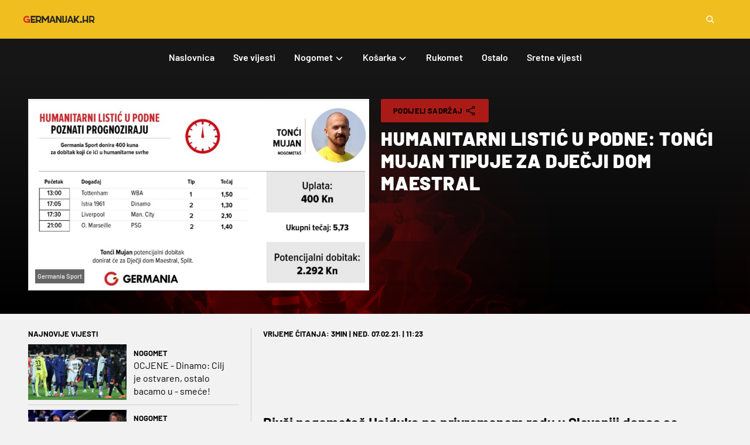

--- FILE ---
content_type: text/html;charset=utf-8
request_url: https://www.germanijak.hr/kladionica/vijesti/humanitarni-listic-u-podne-tonci-mujan-tipuje-za-djecji-dom-maestral/83094
body_size: 51418
content:
<!DOCTYPE html><html  lang="hr"><head><meta charset="utf-8">
<meta name="viewport" content="width=device-width, initial-scale=1">
<title>Humanitarni listić u podne: Tonći Mujan tipuje za Dječji dom Maestral | Germanijak</title>
<link rel="preconnect" href="https://cdn3.germanijak.hr">
<script src="https://platform.instagram.com/en_US/embeds.js" async defer></script>
<script src="https://platform.twitter.com/widgets.js" async defer></script>
<script src="https://www.tiktok.com/embed.js" async defer></script>
<script src="https://connect.facebook.net/hr_HR/sdk.js" async defer crossorigin="anonymous"></script>
<script src="https://securepubads.g.doubleclick.net/tag/js/gpt.js" async></script>
<style>@import"https://fonts.googleapis.com/css?family=Roboto:300,400,500,700,900&subset=latin,latin-ext";.news-content .glose-in-news{font-size:24px;font-weight:700;line-height:1.75rem;margin-bottom:.75rem;margin-top:.75rem;overflow-wrap:break-word;padding-left:3rem;position:relative;--tw-text-opacity:1;color:rgb(1 1 1/var(--tw-text-opacity,1))}.news-content .glose-in-news:is(.dark *){--tw-text-opacity:1;color:rgb(249 249 249/var(--tw-text-opacity,1))}.news-content .glose-in-news:before{background-image:url("data:image/svg+xml;charset=utf-8,%3Csvg xmlns='http://www.w3.org/2000/svg' width='28' height='24' fill='none' viewBox='0 0 28 24'%3E%3Cpath fill='%23F5B223' d='M27.61 10.089 21.133 24h-5.416l4.46-12.743h-3.823V0H27.61zm-15.716 0L5.416 24H0l4.46-12.743H.637V0h11.257z'/%3E%3C/svg%3E");content:"";height:1.5rem;left:.75rem;position:absolute;width:1.75rem}.linked-news{align-items:center;border-bottom-width:1px;display:flex;flex-direction:column;margin-top:1rem;--tw-border-opacity:1;border-color:rgb(207 207 207/var(--tw-border-opacity,1));padding-bottom:.75rem;padding-top:.75rem}.linked-news:is(.dark *){--tw-border-opacity:1;border-color:rgb(48 41 41/var(--tw-border-opacity,1))}@media (min-width:744px){.linked-news{flex-direction:row}}.linked-news .linked-news-image{flex:1 1 0%;margin-bottom:1rem}@media (min-width:744px){.linked-news .linked-news-image{margin-bottom:0;margin-right:1rem}}.linked-news .linked-news-title{flex:2.3}.linked-news .linked-news-title a{font-size:20px;font-weight:700;line-height:2rem;--tw-text-opacity:1;color:rgb(1 1 1/var(--tw-text-opacity,1))}.linked-news .linked-news-title a:is(.dark *){--tw-text-opacity:1;color:rgb(249 249 249/var(--tw-text-opacity,1))}.bet-ticket{border-collapse:collapse;display:block;margin:1rem auto;width:100%;--tw-border-spacing-x:0px;--tw-border-spacing-y:0px;border-spacing:var(--tw-border-spacing-x) var(--tw-border-spacing-y);overflow-x:auto}@media (min-width:744px){.bet-ticket{display:table;width:auto}}.bet-ticket .yellow{--tw-bg-opacity:1;background-color:rgb(170 27 23/var(--tw-bg-opacity,1));vertical-align:middle;--tw-text-opacity:1;color:rgb(1 1 1/var(--tw-text-opacity,1))}.bet-ticket .yellow:is(.dark *){--tw-bg-opacity:1;background-color:rgb(174 66 63/var(--tw-bg-opacity,1))}.bet-ticket thead{border-collapse:collapse;--tw-border-spacing-x:0px;--tw-border-spacing-y:0px;border-spacing:var(--tw-border-spacing-x) var(--tw-border-spacing-y)}.bet-ticket thead>tr>th{border-width:0;--tw-bg-opacity:1;background-color:rgb(1 1 1/var(--tw-bg-opacity,1));font-weight:600;padding:.25rem;--tw-text-opacity:1;color:rgb(249 249 249/var(--tw-text-opacity,1))}.bet-ticket tbody tr td{border-color:transparent;border-width:1px;padding:.25rem .5rem}.bet-ticket tbody tr td .label{border-radius:.125rem;display:inline-block;font-size:14px;font-weight:700;padding:.25rem .75rem;text-align:center;--tw-text-opacity:1;color:rgb(249 249 249/var(--tw-text-opacity,1))}.bet-ticket tbody tr td .label.label-primary{--tw-text-opacity:1;color:rgb(1 1 1/var(--tw-text-opacity,1))}.bet-ticket tbody tr td .label.label-primary:is(.dark *){--tw-text-opacity:1;color:rgb(249 249 249/var(--tw-text-opacity,1))}.bet-ticket tbody tr td .label.label-success{--tw-bg-opacity:1;background-color:rgb(113 150 38/var(--tw-bg-opacity,1))}.bet-ticket tbody tr td .label.label-success:is(.dark *){--tw-bg-opacity:1;background-color:rgb(125 166 44/var(--tw-bg-opacity,1))}.bet-ticket tbody tr td .label.label-danger{--tw-bg-opacity:1;background-color:rgb(156 51 66/var(--tw-bg-opacity,1))}.bet-ticket tbody tr td .label.label-danger:is(.dark *){--tw-bg-opacity:1;background-color:rgb(173 82 95/var(--tw-bg-opacity,1))}.light-widget .sr-bb{background:#fff;font-family:Roboto,Noto,Helvetica Neue,Helvetica,Arial,sans-serif;text-align:left}.light-widget .sr-bb.sr-rtl{text-align:right}.light-widget .sr-bb .sr-bb{background:none}.light-widget .sr-bb .srt-base-1{background-color:transparent;border-color:#0000001f;color:#000}.light-widget .sr-bb .srt-base-1-win{background-color:transparent;border-color:#00003c;color:#00003c}.light-widget .sr-bb .srt-base-1-draw{background-color:transparent;border-color:#0006;color:#0006}.light-widget .sr-bb .srt-base-1-lose{background-color:transparent;border-color:#280071;color:#280071}.light-widget .sr-bb .srt-base-1-is-active{background-color:#2800711f;border-color:#0000001f;color:#000}.light-widget .sr-bb .srt-base-1-is-active-2{background-color:#e6e6e6;border-color:#0000001f;color:#000}.light-widget .sr-bb .srt-base-1-is-hoverable:hover{background-color:#2800711f;border-color:#0000001f;color:#000}.light-widget .sr-bb .srt-base-1-primary{background-color:transparent;border-color:#280071;color:#280071}.light-widget .sr-bb .srt-base-1-home-1{background-color:transparent;border-color:#00003c;color:#00003c}.light-widget .sr-bb .srt-base-1-away-1{background-color:transparent;border-color:#280071;color:#280071}.light-widget .sr-bb .srt-base-1-home-2{background-color:transparent;border-color:#170042;color:#00003c}.light-widget .sr-bb .srt-base-1-away-2{background-color:transparent;border-color:#170042;color:#280071}.light-widget .sr-bb .srt-base-1-home-3{background-color:transparent;border-color:#0000001f;color:#00003c}.light-widget .sr-bb .srt-base-1-away-3{background-color:transparent;border-color:#0000001f;color:#280071}.light-widget .sr-bb .srt-base-1-home-4{background-color:transparent;border-color:#4d4d77;color:#4d4d77}.light-widget .sr-bb .srt-base-1-away-4{background-color:transparent;border-color:#694d9c;color:#694d9c}.light-widget .sr-bb .srt-base-1-home-5{background-color:transparent;border-color:#000027;color:#000027}.light-widget .sr-bb .srt-base-1-away-5{background-color:transparent;border-color:#1a0049;color:#1a0049}.light-widget .sr-bb .srt-base-1-background,.light-widget .sr-bb .srt-base-2{background-color:#fff;border-color:#0000001f;color:#000}.light-widget .sr-bb .srt-base-2-is-active,.light-widget .sr-bb .srt-base-2-is-hoverable:hover,.light-widget .sr-bb .srt-base-3{background-color:#e5e0ee;border-color:#0000001f;color:#000}.light-widget .sr-bb .srt-base-3-is-active,.light-widget .sr-bb .srt-base-3-is-hoverable:hover{background-color:#dad4e7;border-color:#0000001f;color:#000}.light-widget .sr-bb .srt-base-3-background{background-color:#fff;border-color:#0000001f;color:#000}.light-widget .sr-bb .srt-base-4{background-color:#f4f2f8;border-color:#0000001f;color:#000}.light-widget .sr-bb .srt-base-5-is-active,.light-widget .sr-bb .srt-base-5-is-hoverable:hover{background-color:#c7bdda;border-color:#0000001f;color:#000}.light-widget .sr-bb .srt-base-6{background-color:transparent;border-color:#0000004d;color:#000}.light-widget .sr-bb .srt-primary-1{background-color:#280071;border-color:#ffffff29;color:#fff}.light-widget .sr-bb .srt-primary-1-is-active,.light-widget .sr-bb .srt-primary-1-is-hoverable:hover{background-color:#3e1a7f;border-color:#ffffff29;color:#fff}.light-widget .sr-bb .srt-primary-1-is-disabled{background-color:#53338d;border-color:#ffffff29;color:#fff}.light-widget .sr-bb .srt-primary-2{background-color:#1c004f;border-color:#ffffff29;color:#fff}.light-widget .sr-bb .srt-primary-3{background-color:#3e1a7f;border-color:#ffffff29;color:#fff}.light-widget .sr-bb .srt-primary-4,.light-widget .sr-bb .srt-primary-5{background-color:#7e66aa;border-color:#ffffff29;color:#fff}.light-widget .sr-bb .srt-primary-5-is-hoverable:hover{background-color:#280071;border-color:#ffffff29;color:#fff}.light-widget .sr-bb .srt-primary-6{background-color:#170042;border-color:#ffffff29;color:#fff}.light-widget .sr-bb .srt-primary-7,.light-widget .sr-bb .srt-primary-8{background-color:#280071;border-color:#ffffff29;color:#fff}.light-widget .sr-bb .srt-primary-8-is-active-1{background-color:#3e1a7f;border-color:#ffffff29;color:#fff}.light-widget .sr-bb .srt-primary-8-is-active-2{background-color:#3e1a7f;border-color:#fff;color:#fff}.light-widget .sr-bb .srt-primary-9{background-color:#bfb3d4;border-color:#0000001f;color:#000}.light-widget .sr-bb .srt-primary-10{background-color:#53338d;border-color:#ffffff29;color:#fff}.light-widget .sr-bb .srt-primary-11{background-color:#3e1a7f;border-color:#ffffff29;color:#fff}.light-widget .sr-bb .srt-primary-12{background-color:#280071;border-color:#fff;color:#fff}.light-widget .sr-bb .srt-primary-13{background-color:#f4f2f8;border-color:#2800714d;color:#fff}.light-widget .sr-bb .srt-base-1-primary-1{background-color:transparent;border-color:#280071;color:#280071}.light-widget .sr-bb .srt-base-1-primary-2{background-color:transparent;border-color:#1c004f;color:#1c004f}.light-widget .sr-bb .srt-base-1-primary-3{background-color:transparent;border-color:#3e1a7f;color:#3e1a7f}.light-widget .sr-bb .srt-base-1-primary-4,.light-widget .sr-bb .srt-base-1-primary-5{background-color:transparent;border-color:#7e66aa;color:#7e66aa}.light-widget .sr-bb .srt-base-1-primary-6{background-color:transparent;border-color:#170042;color:#170042}.light-widget .sr-bb .srt-base-1-primary-7,.light-widget .sr-bb .srt-base-1-primary-8{background-color:transparent;border-color:#280071;color:#280071}.light-widget .sr-bb .srt-base-1-primary-9{background-color:transparent;border-color:#bfb3d4;color:#bfb3d4}.light-widget .sr-bb .srt-base-1-primary-10{background-color:transparent;border-color:#53338d;color:#53338d}.light-widget .sr-bb .srt-base-1-primary-11{background-color:transparent;border-color:#3e1a7f;color:#3e1a7f}.light-widget .sr-bb .srt-base-1-primary-13{background-color:#fff;border-color:#2800714d;color:#f4f2f8}.light-widget .sr-bb .srt-base-1-neutral-1{background-color:transparent;border-color:#dedede;color:#dedede}.light-widget .sr-bb .srt-base-1-neutral-2{background-color:transparent;border-color:#1a1a1a;color:#1a1a1a}.light-widget .sr-bb .srt-base-1-neutral-3{background-color:transparent;border-color:#0000001f;color:#0000001f}.light-widget .sr-bb .srt-base-1-neutral-4{background-color:transparent;border-color:#595959;color:#595959}.light-widget .sr-bb .srt-base-1-neutral-5{background-color:transparent;border-color:#404040;color:#404040}.light-widget .sr-bb .srt-base-1-neutral-6{background-color:transparent;border-color:#c2c2c2;color:#c2c2c2}.light-widget .sr-bb .srt-base-1-neutral-7{background-color:transparent;border-color:#595959;color:#595959}.light-widget .sr-bb .srt-base-1-neutral-8{background-color:transparent;border-color:#dedede;color:#dedede}.light-widget .sr-bb .srt-base-1-neutral-9{background-color:transparent;border-color:#f0f0f0;color:#f0f0f0}.light-widget .sr-bb .srt-base-1-neutral-10{background-color:transparent;border-color:#e0e0e0;color:#e0e0e0}.light-widget .sr-bb .srt-base-1-neutral-11{background-color:transparent;border-color:#999;color:#999}.light-widget .sr-bb .srt-base-1-neutral-12{background-color:transparent;border-color:#4d4d4d;color:#4d4d4d}.light-widget .sr-bb .srt-base-1-neutral-13{background-color:transparent;border-color:#e6e6e6;color:#e6e6e6}.light-widget .sr-bb .srt-base-1-is-active-primary{background-color:#2800711f;border-color:#280071;color:#280071}.light-widget .sr-bb .srt-base-1-is-active-home-1{background-color:#2800711f;border-color:#00003c;color:#00003c}.light-widget .sr-bb .srt-base-1-is-active-away-1{background-color:#2800711f;border-color:#280071;color:#280071}.light-widget .sr-bb .srt-base-1-is-active-home-2{background-color:#2800711f;border-color:#170042;color:#00003c}.light-widget .sr-bb .srt-base-1-is-active-away-2{background-color:#2800711f;border-color:#170042;color:#280071}.light-widget .sr-bb .srt-base-1-is-active-home-3{background-color:#2800711f;border-color:#0000001f;color:#00003c}.light-widget .sr-bb .srt-base-1-is-active-away-3{background-color:#2800711f;border-color:#0000001f;color:#280071}.light-widget .sr-bb .srt-base-1-is-active-home-4{background-color:#2800711f;border-color:#4d4d77;color:#4d4d77}.light-widget .sr-bb .srt-base-1-is-active-away-4{background-color:#2800711f;border-color:#694d9c;color:#694d9c}.light-widget .sr-bb .srt-base-1-is-active-home-5{background-color:#2800711f;border-color:#000027;color:#000027}.light-widget .sr-bb .srt-base-1-is-active-away-5{background-color:#2800711f;border-color:#1a0049;color:#1a0049}.light-widget .sr-bb .srt-base-1-is-active-primary-1{background-color:#2800711f;border-color:#280071;color:#280071}.light-widget .sr-bb .srt-base-1-is-active-primary-2{background-color:#2800711f;border-color:#1c004f;color:#1c004f}.light-widget .sr-bb .srt-base-1-is-active-primary-3{background-color:#2800711f;border-color:#3e1a7f;color:#3e1a7f}.light-widget .sr-bb .srt-base-1-is-active-primary-4,.light-widget .sr-bb .srt-base-1-is-active-primary-5{background-color:#2800711f;border-color:#7e66aa;color:#7e66aa}.light-widget .sr-bb .srt-base-1-is-active-primary-6{background-color:#2800711f;border-color:#170042;color:#170042}.light-widget .sr-bb .srt-base-1-is-active-primary-7,.light-widget .sr-bb .srt-base-1-is-active-primary-8{background-color:#2800711f;border-color:#280071;color:#280071}.light-widget .sr-bb .srt-base-1-is-active-primary-9{background-color:#2800711f;border-color:#bfb3d4;color:#bfb3d4}.light-widget .sr-bb .srt-base-1-is-active-primary-10{background-color:#2800711f;border-color:#53338d;color:#53338d}.light-widget .sr-bb .srt-base-1-is-active-primary-11{background-color:#2800711f;border-color:#3e1a7f;color:#3e1a7f}.light-widget .sr-bb .srt-base-1-is-active-neutral-1{background-color:#2800711f;border-color:#dedede;color:#dedede}.light-widget .sr-bb .srt-base-1-is-active-neutral-2{background-color:#2800711f;border-color:#1a1a1a;color:#1a1a1a}.light-widget .sr-bb .srt-base-1-is-active-neutral-3{background-color:#2800711f;border-color:#0000001f;color:#0000001f}.light-widget .sr-bb .srt-base-1-is-active-neutral-4{background-color:#2800711f;border-color:#595959;color:#595959}.light-widget .sr-bb .srt-base-1-is-active-neutral-5{background-color:#2800711f;border-color:#404040;color:#404040}.light-widget .sr-bb .srt-base-1-is-active-neutral-6{background-color:#2800711f;border-color:#c2c2c2;color:#c2c2c2}.light-widget .sr-bb .srt-base-1-is-active-neutral-7{background-color:#2800711f;border-color:#595959;color:#595959}.light-widget .sr-bb .srt-base-1-is-active-neutral-8{background-color:#2800711f;border-color:#dedede;color:#dedede}.light-widget .sr-bb .srt-base-1-is-active-neutral-9{background-color:#2800711f;border-color:#f0f0f0;color:#f0f0f0}.light-widget .sr-bb .srt-base-1-is-active-neutral-10{background-color:#2800711f;border-color:#e0e0e0;color:#e0e0e0}.light-widget .sr-bb .srt-base-1-is-active-neutral-11{background-color:#2800711f;border-color:#999;color:#999}.light-widget .sr-bb .srt-base-1-is-active-neutral-12{background-color:#2800711f;border-color:#4d4d4d;color:#4d4d4d}.light-widget .sr-bb .srt-base-1-is-active-neutral-13{background-color:#2800711f;border-color:#e6e6e6;color:#e6e6e6}.light-widget .sr-bb .srt-home-1{background-color:#00003c;border-color:#00003c;color:#fff}.light-widget .sr-bb .srt-away-1{background-color:#280071;border-color:#280071;color:#fff}.light-widget .sr-bb .srt-home-2{background-color:#00003c;border-color:#170042;color:#fff}.light-widget .sr-bb .srt-away-2{background-color:#280071;border-color:#170042;color:#fff}.light-widget .sr-bb .srt-home-3{background-color:#00003c;border-color:#fff;color:#fff}.light-widget .sr-bb .srt-away-3{background-color:#280071;border-color:#fff;color:#fff}.light-widget .sr-bb .srt-home-4{background-color:#4d4d77;border-color:#4d4d77;color:#fff}.light-widget .sr-bb .srt-away-4{background-color:#694d9c;border-color:#694d9c;color:#fff}.light-widget .sr-bb .srt-home-5{background-color:#000027;border-color:#000027;color:#fff}.light-widget .sr-bb .srt-away-5{background-color:#1a0049;border-color:#1a0049;color:#fff}.light-widget .sr-bb .srt-home-6{background-color:#00003c33;border-color:#0000001f;color:#000}.light-widget .sr-bb .srt-away-6{background-color:#28007133;border-color:#0000001f;color:#000}.light-widget .sr-bb .srt-home-6-is-hoverable:hover{background-color:#00003c33;border-color:#0000001f;color:#000}.light-widget .sr-bb .srt-away-6-is-hoverable:hover{background-color:#28007133;border-color:#0000001f;color:#000}.light-widget .sr-bb .srt-neutral-1{background-color:#dedede;border-color:#0000001f;color:#000}.light-widget .sr-bb .srt-neutral-2{background-color:#1a1a1a;border-color:#ffffff29;color:#fff}.light-widget .sr-bb .srt-neutral-3{background-color:#0000001f;border-color:#0000001f;color:#000}.light-widget .sr-bb .srt-neutral-4{background-color:#595959;border-color:#ffffff29;color:#fff}.light-widget .sr-bb .srt-neutral-5{background-color:#404040;border-color:#ffffff29;color:#fff}.light-widget .sr-bb .srt-neutral-6{background-color:#c2c2c2;border-color:#0000001f;color:#000}.light-widget .sr-bb .srt-neutral-7{background-color:#595959;border-color:#ffffff29;color:#fff}.light-widget .sr-bb .srt-neutral-8{background-color:#dedede;border-color:#0000001f;color:#000}.light-widget .sr-bb .srt-neutral-9{background-color:#f0f0f0;border-color:#0000001f;color:#000}.light-widget .sr-bb .srt-neutral-10{background-color:#e0e0e0;border-color:#0000001f;color:#000000d1}.light-widget .sr-bb .srt-neutral-11{background-color:#999;border-color:#0000001f;color:#000}.light-widget .sr-bb .srt-neutral-12{background-color:#4d4d4d;border-color:#ffffff29;color:#fff}.light-widget .sr-bb .srt-neutral-13{background-color:#e6e6e6;border-color:#0000001f;color:#000}.light-widget .sr-bb .srt-win{background-color:#00003c;border-color:#ffffff29;color:#fff}.light-widget .sr-bb .srt-draw{background-color:#0006;border-color:#ffffff29;color:#fff}.light-widget .sr-bb .srt-lose{background-color:#280071;border-color:#ffffff29;color:#fff}.light-widget .sr-bb .srt-text-secondary{opacity:.7;-webkit-font-smoothing:antialiased}.light-widget .sr-bb .srt-text-disabled{opacity:.35}.light-widget .sr-bb .srt-text-tertiary{opacity:.54}.light-widget .sr-bb .srt-primary-1 .srt-text-secondary,.light-widget .sr-bb .srt-primary-1-is-active .srt-text-secondary,.light-widget .sr-bb .srt-primary-1-is-active.srt-text-secondary,.light-widget .sr-bb .srt-primary-1-is-disabled .srt-text-secondary,.light-widget .sr-bb .srt-primary-1-is-disabled.srt-text-secondary,.light-widget .sr-bb .srt-primary-1-is-hoverable:hover .srt-text-secondary,.light-widget .sr-bb .srt-primary-1-is-hoverable:hover.srt-text-secondary,.light-widget .sr-bb .srt-primary-1.srt-text-secondary,.light-widget .sr-bb .srt-primary-10 .srt-text-secondary,.light-widget .sr-bb .srt-primary-10.srt-text-secondary,.light-widget .sr-bb .srt-primary-11 .srt-text-secondary,.light-widget .sr-bb .srt-primary-11.srt-text-secondary,.light-widget .sr-bb .srt-primary-12 .srt-text-secondary,.light-widget .sr-bb .srt-primary-12.srt-text-secondary,.light-widget .sr-bb .srt-primary-13 .srt-text-secondary,.light-widget .sr-bb .srt-primary-13.srt-text-secondary,.light-widget .sr-bb .srt-primary-2 .srt-text-secondary,.light-widget .sr-bb .srt-primary-2.srt-text-secondary,.light-widget .sr-bb .srt-primary-3 .srt-text-secondary,.light-widget .sr-bb .srt-primary-3.srt-text-secondary,.light-widget .sr-bb .srt-primary-4 .srt-text-secondary,.light-widget .sr-bb .srt-primary-4.srt-text-secondary,.light-widget .sr-bb .srt-primary-5 .srt-text-secondary,.light-widget .sr-bb .srt-primary-5-is-hoverable:hover .srt-text-secondary,.light-widget .sr-bb .srt-primary-5-is-hoverable:hover.srt-text-secondary,.light-widget .sr-bb .srt-primary-5.srt-text-secondary,.light-widget .sr-bb .srt-primary-6 .srt-text-secondary,.light-widget .sr-bb .srt-primary-6.srt-text-secondary,.light-widget .sr-bb .srt-primary-7 .srt-text-secondary,.light-widget .sr-bb .srt-primary-7.srt-text-secondary,.light-widget .sr-bb .srt-primary-8 .srt-text-secondary,.light-widget .sr-bb .srt-primary-8-is-active-1 .srt-text-secondary,.light-widget .sr-bb .srt-primary-8-is-active-1.srt-text-secondary,.light-widget .sr-bb .srt-primary-8-is-active-2 .srt-text-secondary,.light-widget .sr-bb .srt-primary-8-is-active-2.srt-text-secondary,.light-widget .sr-bb .srt-primary-8.srt-text-secondary,.light-widget .sr-bb .srt-primary-9 .srt-text-secondary,.light-widget .sr-bb .srt-primary-9.srt-text-secondary{opacity:.8;-webkit-font-smoothing:antialiased}.light-widget .sr-bb .srt-primary-1 .srt-text-disabled,.light-widget .sr-bb .srt-primary-1-is-active .srt-text-disabled,.light-widget .sr-bb .srt-primary-1-is-active.srt-text-disabled,.light-widget .sr-bb .srt-primary-1-is-disabled .srt-text-disabled,.light-widget .sr-bb .srt-primary-1-is-disabled.srt-text-disabled,.light-widget .sr-bb .srt-primary-1-is-hoverable:hover .srt-text-disabled,.light-widget .sr-bb .srt-primary-1-is-hoverable:hover.srt-text-disabled,.light-widget .sr-bb .srt-primary-1.srt-text-disabled,.light-widget .sr-bb .srt-primary-10 .srt-text-disabled,.light-widget .sr-bb .srt-primary-10.srt-text-disabled,.light-widget .sr-bb .srt-primary-11 .srt-text-disabled,.light-widget .sr-bb .srt-primary-11.srt-text-disabled,.light-widget .sr-bb .srt-primary-12 .srt-text-disabled,.light-widget .sr-bb .srt-primary-12.srt-text-disabled,.light-widget .sr-bb .srt-primary-13 .srt-text-disabled,.light-widget .sr-bb .srt-primary-13.srt-text-disabled,.light-widget .sr-bb .srt-primary-2 .srt-text-disabled,.light-widget .sr-bb .srt-primary-2.srt-text-disabled,.light-widget .sr-bb .srt-primary-3 .srt-text-disabled,.light-widget .sr-bb .srt-primary-3.srt-text-disabled,.light-widget .sr-bb .srt-primary-4 .srt-text-disabled,.light-widget .sr-bb .srt-primary-4.srt-text-disabled,.light-widget .sr-bb .srt-primary-5 .srt-text-disabled,.light-widget .sr-bb .srt-primary-5-is-hoverable:hover .srt-text-disabled,.light-widget .sr-bb .srt-primary-5-is-hoverable:hover.srt-text-disabled,.light-widget .sr-bb .srt-primary-5.srt-text-disabled,.light-widget .sr-bb .srt-primary-6 .srt-text-disabled,.light-widget .sr-bb .srt-primary-6.srt-text-disabled,.light-widget .sr-bb .srt-primary-7 .srt-text-disabled,.light-widget .sr-bb .srt-primary-7.srt-text-disabled,.light-widget .sr-bb .srt-primary-8 .srt-text-disabled,.light-widget .sr-bb .srt-primary-8-is-active-1 .srt-text-disabled,.light-widget .sr-bb .srt-primary-8-is-active-1.srt-text-disabled,.light-widget .sr-bb .srt-primary-8-is-active-2 .srt-text-disabled,.light-widget .sr-bb .srt-primary-8-is-active-2.srt-text-disabled,.light-widget .sr-bb .srt-primary-8.srt-text-disabled,.light-widget .sr-bb .srt-primary-9 .srt-text-disabled,.light-widget .sr-bb .srt-primary-9.srt-text-disabled{opacity:.6}.light-widget .sr-bb .srt-primary-1 .srt-text-tertiary,.light-widget .sr-bb .srt-primary-1-is-active .srt-text-tertiary,.light-widget .sr-bb .srt-primary-1-is-active.srt-text-tertiary,.light-widget .sr-bb .srt-primary-1-is-disabled .srt-text-tertiary,.light-widget .sr-bb .srt-primary-1-is-disabled.srt-text-tertiary,.light-widget .sr-bb .srt-primary-1-is-hoverable:hover .srt-text-tertiary,.light-widget .sr-bb .srt-primary-1-is-hoverable:hover.srt-text-tertiary,.light-widget .sr-bb .srt-primary-1.srt-text-tertiary,.light-widget .sr-bb .srt-primary-10 .srt-text-tertiary,.light-widget .sr-bb .srt-primary-10.srt-text-tertiary,.light-widget .sr-bb .srt-primary-11 .srt-text-tertiary,.light-widget .sr-bb .srt-primary-11.srt-text-tertiary,.light-widget .sr-bb .srt-primary-12 .srt-text-tertiary,.light-widget .sr-bb .srt-primary-12.srt-text-tertiary,.light-widget .sr-bb .srt-primary-13 .srt-text-tertiary,.light-widget .sr-bb .srt-primary-13.srt-text-tertiary,.light-widget .sr-bb .srt-primary-2 .srt-text-tertiary,.light-widget .sr-bb .srt-primary-2.srt-text-tertiary,.light-widget .sr-bb .srt-primary-3 .srt-text-tertiary,.light-widget .sr-bb .srt-primary-3.srt-text-tertiary,.light-widget .sr-bb .srt-primary-4 .srt-text-tertiary,.light-widget .sr-bb .srt-primary-4.srt-text-tertiary,.light-widget .sr-bb .srt-primary-5 .srt-text-tertiary,.light-widget .sr-bb .srt-primary-5-is-hoverable:hover .srt-text-tertiary,.light-widget .sr-bb .srt-primary-5-is-hoverable:hover.srt-text-tertiary,.light-widget .sr-bb .srt-primary-5.srt-text-tertiary,.light-widget .sr-bb .srt-primary-6 .srt-text-tertiary,.light-widget .sr-bb .srt-primary-6.srt-text-tertiary,.light-widget .sr-bb .srt-primary-7 .srt-text-tertiary,.light-widget .sr-bb .srt-primary-7.srt-text-tertiary,.light-widget .sr-bb .srt-primary-8 .srt-text-tertiary,.light-widget .sr-bb .srt-primary-8-is-active-1 .srt-text-tertiary,.light-widget .sr-bb .srt-primary-8-is-active-1.srt-text-tertiary,.light-widget .sr-bb .srt-primary-8-is-active-2 .srt-text-tertiary,.light-widget .sr-bb .srt-primary-8-is-active-2.srt-text-tertiary,.light-widget .sr-bb .srt-primary-8.srt-text-tertiary,.light-widget .sr-bb .srt-primary-9 .srt-text-tertiary,.light-widget .sr-bb .srt-primary-9.srt-text-tertiary{opacity:.7}.light-widget .sr-bb .srt-icon{opacity:.33}.light-widget .sr-bb .srt-icon-secondary{opacity:.7}.light-widget .sr-bb .srt-elevation-1{box-shadow:0 1px 2px #0003,0 1px 3px #0000001a}.light-widget .sr-bb .srt-elevation-2{box-shadow:0 3px 6px #0000003b,0 3px 6px #00000029}.light-widget .sr-bb .srt-elevation-3{box-shadow:0 6px 6px #00000042,0 10px 20px #00000030}.light-widget .sr-bb .srt-elevation-center-2{box-shadow:0 1px 5px #0000003b,0 1px 5px #00000029}.light-widget .sr-bb .srt-inset-top-1{box-shadow:inset 0 1px 2px #0000003b}.light-widget .sr-bb .srt-inset-bottom-1{box-shadow:inset 0 -1px 2px #0000003b}.light-widget .sr-bb .srt-inset-top-2{box-shadow:inset 0 3px 6px #0000003b}.light-widget .sr-bb .srt-inset-bottom-2{box-shadow:inset 0 -3px 6px #0000003b}.light-widget .sr-bb .srt-inset-top-3{box-shadow:inset 0 6px 6px #0000003b}.light-widget .sr-bb .srt-inset-bottom-3{box-shadow:inset 0 -6px 6px #0000003b}.light-widget .sr-bb .srt-fill-blue-card{fill:#2579ad}.light-widget .sr-bb .srt-stroke-blue-card{stroke:#2579ad}.light-widget .sr-bb .srt-fill-green-card{fill:#2cbd00}.light-widget .sr-bb .srt-stroke-green-card{stroke:#2cbd00}.light-widget .sr-bb .srt-fill-soccer-yellow-card{fill:#ffbf00}.light-widget .sr-bb .srt-stroke-soccer-yellow-card{stroke:#ffbf00}.light-widget .sr-bb .srt-fill-soccer-red-card{fill:#e43b3b}.light-widget .sr-bb .srt-stroke-soccer-red-card{stroke:#e43b3b}.light-widget .sr-bb .srt-stroke-soccer-substitution-in{stroke:#4fbe30;fill:transparent}.light-widget .sr-bb .srt-fill-soccer-substitution-in{fill:#4fbe30}.light-widget .sr-bb .srt-stroke-soccer-substitution-out{stroke:#e43b3b;fill:transparent}.light-widget .sr-bb .srt-fill-soccer-substitution-out{fill:#e43b3b}.light-widget .sr-bb .srt-stroke-soccer-own-goal{stroke:#e43b3b;fill:transparent}.light-widget .sr-bb .srt-fill-soccer-own-goal{fill:#e43b3b}.light-widget .sr-bb .srt-fill-soccer-relegation-1{fill:#fdd835}.light-widget .sr-bb .srt-stroke-soccer-relegation-1{stroke:#fdd835}.light-widget .sr-bb .srt-fill-soccer-relegation-2{fill:#ffb848}.light-widget .sr-bb .srt-stroke-soccer-relegation-2{stroke:#ffb848}.light-widget .sr-bb .srt-fill-soccer-relegation-3{fill:#ef6c00}.light-widget .sr-bb .srt-stroke-soccer-relegation-3{stroke:#ef6c00}.light-widget .sr-bb .srt-fill-soccer-relegation-4{fill:#e93a34}.light-widget .sr-bb .srt-stroke-soccer-relegation-4{stroke:#e93a34}.light-widget .sr-bb .srt-fill-soccer-relegation-5{fill:#941d1d}.light-widget .sr-bb .srt-stroke-soccer-relegation-5{stroke:#941d1d}.light-widget .sr-bb .srt-fill-soccer-promotion-1{fill:#51d151}.light-widget .sr-bb .srt-stroke-soccer-promotion-1{stroke:#51d151}.light-widget .sr-bb .srt-fill-soccer-promotion-2{fill:#1b911b}.light-widget .sr-bb .srt-stroke-soccer-promotion-2{stroke:#1b911b}.light-widget .sr-bb .srt-fill-soccer-promotion-3{fill:#0e8094}.light-widget .sr-bb .srt-stroke-soccer-promotion-3{stroke:#0e8094}.light-widget .sr-bb .srt-fill-soccer-promotion-4{fill:#0a6cce}.light-widget .sr-bb .srt-stroke-soccer-promotion-4{stroke:#0a6cce}.light-widget .sr-bb .srt-fill-soccer-promotion-5{fill:#4a9fe4}.light-widget .sr-bb .srt-stroke-soccer-promotion-5{stroke:#4a9fe4}.light-widget .sr-bb .srt-nfl-timeout-1{background-color:#f5a623;border-color:#ffffff29;color:#fff}.light-widget .sr-bb .srt-nfl-timeout-2{background-color:#f5a6234d;border-color:#ffffff29;color:#fff}.light-widget .sr-bb .srt-nfl-penalty{background-color:#f4a621;border-color:#f4a621;color:#fff}.light-widget .sr-bb .srt-nfl-negative-yards-1,.light-widget .sr-bb .srt-nfl-negative-yards-2{background-color:#ac182e;border-color:#ac182e;color:#fff}.light-widget .sr-bb .srt-nfl-first-line{background-color:#4b90de;border-color:#4b90de;color:#fff}.light-widget .sr-bb .srt-nfl-ten-line{background-color:#f5a623;border-color:#f5a623;color:#fff}.light-widget .sr-bb .srt-fill-nfl-penalty{fill:#f4a621}.light-widget .sr-bb .srt-stroke-nfl-penalty{stroke:#f4a621}.light-widget .sr-bb .srt-fill-nfl-negative-yards-1{fill:#ac182e}.light-widget .sr-bb .srt-stroke-nfl-negative-yards-1{stroke:#ac182e}.light-widget .sr-bb .srt-fill-nfl-negative-yards-2{fill:#ac182e}.light-widget .sr-bb .srt-stroke-nfl-negative-yards-2{stroke:#ac182e}.light-widget .sr-bb .srt-fill-nfl-first-line{fill:#4b90de}.light-widget .sr-bb .srt-stroke-nfl-first-line{stroke:#4b90de}.light-widget .sr-bb .srt-fill-nfl-ten-line{fill:#f5a623}.light-widget .sr-bb .srt-stroke-nfl-ten-line{stroke:#f5a623}.light-widget .sr-bb .srt-mlb-run-1{background-color:#090;border-color:#090;color:#fff}.light-widget .sr-bb .srt-mlb-run-2{background-color:#fff;border-color:#090;color:#090}.light-widget .sr-bb .srt-mlb-hit-1{background-color:#f7ab11;border-color:#f7ab11;color:#000}.light-widget .sr-bb .srt-mlb-hit-2{background-color:#fff;border-color:#f7ab11;color:#f7ab11}.light-widget .sr-bb .srt-mlb-hit-3{background-color:#00a4ff;border-color:#00a4ff;color:#fff}.light-widget .sr-bb .srt-mlb-error-1{background-color:#d0021b;border-color:#d0021b;color:#fff}.light-widget .sr-bb .srt-mlb-error-2{background-color:#fff;border-color:#d0021b;color:#d0021b}.light-widget .sr-bb .srt-mlb-neutral-1{background-color:#212121;border-color:#fff;color:#fff}.light-widget .sr-bb .srt-fill-mlb-base,.light-widget .sr-bb .srt-strole-mlb-base{fill:#00a4ff}.light-widget .sr-bb .srt-fill-change-increase{fill:#00003c}.light-widget .sr-bb .srt-stroke-change-increase{stroke:#00003c}.light-widget .sr-bb .srt-fill-change-decrease{fill:#280071}.light-widget .sr-bb .srt-stroke-change-decrease{stroke:#280071}.light-widget .sr-bb .srt-fill-text{fill:#000}.light-widget .sr-bb .srt-fill-text-invert{fill:#fff}.light-widget .sr-bb .srt-fill-text-secondary{fill-opacity:.7}.light-widget .sr-bb .srt-fill-text-disabled{fill-opacity:.35}.light-widget .sr-bb .srt-fill-base-1{fill:transparent}.light-widget .sr-bb .srt-stroke-base-1{stroke:transparent}.light-widget .sr-bb .srt-fill-base-1-active{fill:#2800711f}.light-widget .sr-bb .srt-stroke-base-1-active{stroke:#2800711f}.light-widget .sr-bb .srt-fill-base-1-active-2{fill:#e6e6e6}.light-widget .sr-bb .srt-stroke-base-1-active-2{stroke:#e6e6e6}.light-widget .sr-bb .srt-fill-base-1-primary{fill:transparent}.light-widget .sr-bb .srt-stroke-base-1-primary{stroke:transparent}.light-widget .sr-bb .srt-fill-base-1-home{fill:transparent}.light-widget .sr-bb .srt-stroke-base-1-home{stroke:transparent}.light-widget .sr-bb .srt-fill-base-1-away{fill:transparent}.light-widget .sr-bb .srt-stroke-base-1-away{stroke:transparent}.light-widget .sr-bb .srt-fill-base-2{fill:currentColor}.light-widget .sr-bb .srt-stroke-base-2{stroke:currentColor}.light-widget .sr-bb .srt-fill-base-2-active{fill:#e5e0ee}.light-widget .sr-bb .srt-stroke-base-2-active{stroke:#e5e0ee}.light-widget .sr-bb .srt-fill-base-2-hover{fill:#e5e0ee}.light-widget .sr-bb .srt-stroke-base-2-hover{stroke:#e5e0ee}.light-widget .sr-bb .srt-fill-base-3{fill:#e5e0ee}.light-widget .sr-bb .srt-stroke-base-3{stroke:#e5e0ee}.light-widget .sr-bb .srt-fill-base-3-active{fill:#dad4e7}.light-widget .sr-bb .srt-stroke-base-3-active{stroke:#dad4e7}.light-widget .sr-bb .srt-fill-base-3-hover{fill:#dad4e7}.light-widget .sr-bb .srt-stroke-base-3-hover{stroke:#dad4e7}.light-widget .sr-bb .srt-fill-primary-1{fill:#280071}.light-widget .sr-bb .srt-stroke-primary-1{stroke:#280071}.light-widget .sr-bb .srt-fill-primary-2{fill:#1c004f}.light-widget .sr-bb .srt-stroke-primary-2{stroke:#1c004f}.light-widget .sr-bb .srt-fill-primary-3{fill:#3e1a7f}.light-widget .sr-bb .srt-stroke-primary-3{stroke:#3e1a7f}.light-widget .sr-bb .srt-fill-primary-4{fill:#7e66aa}.light-widget .sr-bb .srt-stroke-primary-4{stroke:#7e66aa}.light-widget .sr-bb .srt-fill-primary-5{fill:#7e66aa}.light-widget .sr-bb .srt-stroke-primary-5{stroke:#7e66aa}.light-widget .sr-bb .srt-fill-primary-6{fill:#170042}.light-widget .sr-bb .srt-stroke-primary-6{stroke:#170042}.light-widget .sr-bb .srt-fill-primary-7{fill:#280071}.light-widget .sr-bb .srt-stroke-primary-7{stroke:#280071}.light-widget .sr-bb .srt-fill-primary-8{fill:#280071}.light-widget .sr-bb .srt-stroke-primary-8{stroke:#280071}.light-widget .sr-bb .srt-fill-primary-8-is-active-1{fill:#3e1a7f}.light-widget .sr-bb .srt-stroke-primary-8-is-active-1{stroke:#3e1a7f}.light-widget .sr-bb .srt-fill-primary-8-is-active-2{fill:#3e1a7f}.light-widget .sr-bb .srt-stroke-primary-8-is-active-2{stroke:#3e1a7f}.light-widget .sr-bb .srt-fill-primary-9{fill:#bfb3d4}.light-widget .sr-bb .srt-stroke-primary-9{stroke:#bfb3d4}.light-widget .sr-bb .srt-fill-primary-10{fill:#53338d}.light-widget .sr-bb .srt-stroke-primary-10{stroke:#53338d}.light-widget .sr-bb .srt-fill-primary-11{fill:#3e1a7f}.light-widget .sr-bb .srt-stroke-primary-11{stroke:#3e1a7f}.light-widget .sr-bb .srt-fill-primary-12{fill:#280071}.light-widget .sr-bb .srt-stroke-primary-12{stroke:#280071}.light-widget .sr-bb .srt-fill-home-1{fill:#00003c}.light-widget .sr-bb .srt-stroke-home-1{stroke:#00003c}.light-widget .sr-bb .srt-fill-home-2{fill:#00003c}.light-widget .sr-bb .srt-stroke-home-2{stroke:#00003c}.light-widget .sr-bb .srt-fill-home-3{fill:#00003c}.light-widget .sr-bb .srt-stroke-home-3{stroke:#00003c}.light-widget .sr-bb .srt-fill-home-4{fill:#4d4d77}.light-widget .sr-bb .srt-stroke-home-4{stroke:#4d4d77}.light-widget .sr-bb .srt-fill-home-5{fill:#000027}.light-widget .sr-bb .srt-stroke-home-5{stroke:#000027}.light-widget .sr-bb .srt-fill-away-1{fill:#280071}.light-widget .sr-bb .srt-stroke-away-1{stroke:#280071}.light-widget .sr-bb .srt-fill-away-2{fill:#280071}.light-widget .sr-bb .srt-stroke-away-2{stroke:#280071}.light-widget .sr-bb .srt-fill-away-3{fill:#280071}.light-widget .sr-bb .srt-stroke-away-3{stroke:#280071}.light-widget .sr-bb .srt-fill-away-4{fill:#694d9c}.light-widget .sr-bb .srt-stroke-away-4{stroke:#694d9c}.light-widget .sr-bb .srt-fill-away-5{fill:#1a0049}.light-widget .sr-bb .srt-stroke-away-5{stroke:#1a0049}.light-widget .sr-bb .srt-fill-neutral-1{fill:#dedede}.light-widget .sr-bb .srt-stroke-neutral-1{stroke:#dedede}.light-widget .sr-bb .srt-fill-neutral-2{fill:#1a1a1a}.light-widget .sr-bb .srt-stroke-neutral-2{stroke:#1a1a1a}.light-widget .sr-bb .srt-fill-neutral-3{fill:#0000001f}.light-widget .sr-bb .srt-stroke-neutral-3{stroke:#0000001f}.light-widget .sr-bb .srt-fill-neutral-4{fill:#595959}.light-widget .sr-bb .srt-stroke-neutral-4{stroke:#595959}.light-widget .sr-bb .srt-fill-neutral-5{fill:#404040}.light-widget .sr-bb .srt-stroke-neutral-5{stroke:#404040}.light-widget .sr-bb .srt-fill-neutral-6{fill:#c2c2c2}.light-widget .sr-bb .srt-stroke-neutral-6{stroke:#c2c2c2}.light-widget .sr-bb .srt-fill-neutral-7{fill:#595959}.light-widget .sr-bb .srt-stroke-neutral-7{stroke:#595959}.light-widget .sr-bb .srt-fill-neutral-8{fill:#dedede}.light-widget .sr-bb .srt-stroke-neutral-8{stroke:#dedede}.light-widget .sr-bb .srt-fill-neutral-9{fill:#f0f0f0}.light-widget .sr-bb .srt-stroke-neutral-9{stroke:#f0f0f0}.light-widget .sr-bb .srt-fill-neutral-10{fill:#e0e0e0}.light-widget .sr-bb .srt-stroke-neutral-10{stroke:#e0e0e0}.light-widget .sr-bb .srt-fill-neutral-11{fill:#999}.light-widget .sr-bb .srt-stroke-neutral-11{stroke:#999}.light-widget .sr-bb .srt-fill-neutral-12{fill:#4d4d4d}.light-widget .sr-bb .srt-stroke-neutral-12{stroke:#4d4d4d}.light-widget .sr-bb .srt-fill-neutral-13{fill:#e6e6e6}.light-widget .sr-bb .srt-stroke-neutral-13{stroke:#e6e6e6}.light-widget .sr-bb .srt-fill-win{fill:#00003c}.light-widget .sr-bb .srt-stroke-win{stroke:#00003c}.light-widget .sr-bb .srt-fill-draw{fill:#0006}.light-widget .sr-bb .srt-stroke-draw{stroke:#0006}.light-widget .sr-bb .srt-fill-lose{fill:#280071}.light-widget .sr-bb .srt-stroke-lose{stroke:#280071}.light-widget .sr-bb .srt-stop-base-1{stop-color:transparent}.light-widget .sr-bb .srt-stop-primary-1{stop-color:#280071}.light-widget .sr-bb .srt-stop-primary-2{stop-color:#1c004f}.light-widget .sr-bb .srt-stop-primary-3{stop-color:#3e1a7f}.light-widget .sr-bb .srt-stop-primary-4,.light-widget .sr-bb .srt-stop-primary-5{stop-color:#7e66aa}.light-widget .sr-bb .srt-stop-primary-6{stop-color:#170042}.light-widget .sr-bb .srt-stop-primary-7,.light-widget .sr-bb .srt-stop-primary-8{stop-color:#280071}.light-widget .sr-bb .srt-stop-primary-9{stop-color:#bfb3d4}.light-widget .sr-bb .srt-stop-primary-10{stop-color:#53338d}.light-widget .sr-bb .srt-stop-primary-11{stop-color:#3e1a7f}.light-widget .sr-bb .srt-stop-primary-12{stop-color:#280071}.light-widget .sr-bb .srt-stop-home-1{stop-color:#00003c}.light-widget .sr-bb .srt-stop-away-1{stop-color:#280071}.light-widget .sr-bb .srt-fill-neutral-14{fill:#fff}.light-widget .sr-bb .srt-stroke-neutral-14{stroke:#fff}.light-widget .sr-bb .srt-logo-powered-by-light{display:inline-block}.light-widget .sr-bb .srt-logo-powered-by-dark{display:none}.dark-widget .sr-bb{background:#0d0027;font-family:Roboto,Noto,Helvetica Neue,Helvetica,Arial,sans-serif;text-align:left}.dark-widget .sr-bb.sr-rtl{text-align:right}.dark-widget .sr-bb .sr-bb{background:none}.dark-widget .sr-bb .srt-base-1{background-color:transparent;border-color:#fafafa1f;color:#f9f9f9}.dark-widget .sr-bb .srt-base-1-win{background-color:transparent;border-color:#280071;color:#280071}.dark-widget .sr-bb .srt-base-1-draw{background-color:transparent;border-color:#fafafa66;color:#fafafa66}.dark-widget .sr-bb .srt-base-1-lose{background-color:transparent;border-color:#34189f;color:#34189f}.dark-widget .sr-bb .srt-base-1-is-active{background-color:#28007147;border-color:#fafafa1f;color:#f9f9f9}.dark-widget .sr-bb .srt-base-1-is-active-2{background-color:#25193c;border-color:#fafafa1f;color:#f9f9f9}.dark-widget .sr-bb .srt-base-1-is-hoverable:hover{background-color:#2800711f;border-color:#fafafa1f;color:#f9f9f9}.dark-widget .sr-bb .srt-base-1-primary{background-color:transparent;border-color:#f9f9f9;color:#f9f9f9}.dark-widget .sr-bb .srt-base-1-home-1{background-color:transparent;border-color:#280071;color:#280071}.dark-widget .sr-bb .srt-base-1-away-1{background-color:transparent;border-color:#34189f;color:#34189f}.dark-widget .sr-bb .srt-base-1-home-2{background-color:transparent;border-color:#8069aa;color:#280071}.dark-widget .sr-bb .srt-base-1-away-2{background-color:transparent;border-color:#8069aa;color:#34189f}.dark-widget .sr-bb .srt-base-1-home-3{background-color:transparent;border-color:#fafafa1f;color:#280071}.dark-widget .sr-bb .srt-base-1-away-3{background-color:transparent;border-color:#fafafa1f;color:#34189f}.dark-widget .sr-bb .srt-base-1-home-4{background-color:transparent;border-color:#20005b;color:#20005b}.dark-widget .sr-bb .srt-base-1-away-4{background-color:transparent;border-color:#28117b;color:#28117b}.dark-widget .sr-bb .srt-base-1-home-5{background-color:transparent;border-color:#7157a1;color:#7157a1}.dark-widget .sr-bb .srt-base-1-away-5{background-color:transparent;border-color:#7967bf;color:#7967bf}.dark-widget .sr-bb .srt-base-1-background,.dark-widget .sr-bb .srt-base-2{background-color:#0d0027;border-color:#fafafa1f;color:#f9f9f9}.dark-widget .sr-bb .srt-base-2-is-active,.dark-widget .sr-bb .srt-base-2-is-hoverable:hover,.dark-widget .sr-bb .srt-base-3{background-color:#100030;border-color:#fafafa1f;color:#f9f9f9}.dark-widget .sr-bb .srt-base-3-is-active,.dark-widget .sr-bb .srt-base-3-is-hoverable:hover{background-color:#120034;border-color:#fafafa1f;color:#f9f9f9}.dark-widget .sr-bb .srt-base-3-background{background-color:#0d0027;border-color:#fafafa1f;color:#f9f9f9}.dark-widget .sr-bb .srt-base-4{background-color:#0e002b;border-color:#fafafa1f;color:#f9f9f9}.dark-widget .sr-bb .srt-base-5-is-active,.dark-widget .sr-bb .srt-base-5-is-hoverable:hover{background-color:#14003a;border-color:#fafafa1f;color:#f9f9f9}.dark-widget .sr-bb .srt-base-6{background-color:transparent;border-color:#fafafa4d;color:#f9f9f9}.dark-widget .sr-bb .srt-primary-1{background-color:#280071;border-color:#ffffff29;color:#fff}.dark-widget .sr-bb .srt-primary-1-is-active,.dark-widget .sr-bb .srt-primary-1-is-hoverable:hover{background-color:#3e1a7f;border-color:#ffffff29;color:#fff}.dark-widget .sr-bb .srt-primary-1-is-disabled{background-color:#53338d;border-color:#ffffff29;color:#fff}.dark-widget .sr-bb .srt-primary-2{background-color:#674b9a;border-color:#ffffff29;color:#fff}.dark-widget .sr-bb .srt-primary-3{background-color:#3e1a7f;border-color:#ffffff29;color:#fff}.dark-widget .sr-bb .srt-primary-4,.dark-widget .sr-bb .srt-primary-5{background-color:#1d0053;border-color:#ffffff29;color:#fff}.dark-widget .sr-bb .srt-primary-5-is-hoverable:hover{background-color:#280071;border-color:#ffffff29;color:#fff}.dark-widget .sr-bb .srt-primary-6{background-color:#8069aa;border-color:#ffffff29;color:#fff}.dark-widget .sr-bb .srt-primary-7,.dark-widget .sr-bb .srt-primary-8{background-color:#280071;border-color:#ffffff29;color:#fff}.dark-widget .sr-bb .srt-primary-8-is-active-1{background-color:#3e1a7f;border-color:#ffffff29;color:#fff}.dark-widget .sr-bb .srt-primary-8-is-active-2{background-color:#3e1a7f;border-color:#0d0027;color:#fff}.dark-widget .sr-bb .srt-primary-9{background-color:#15003d;border-color:#fafafa1f;color:#f9f9f9}.dark-widget .sr-bb .srt-primary-10{background-color:#230062;border-color:#ffffff29;color:#fff}.dark-widget .sr-bb .srt-primary-11{background-color:#3e1a7f;border-color:#ffffff29;color:#fff}.dark-widget .sr-bb .srt-primary-12{background-color:#280071;border-color:#fff;color:#fff}.dark-widget .sr-bb .srt-primary-13{background-color:#0e002b;border-color:#2800714d;color:#fff}.dark-widget .sr-bb .srt-base-1-primary-1{background-color:transparent;border-color:#280071;color:#280071}.dark-widget .sr-bb .srt-base-1-primary-2{background-color:transparent;border-color:#674b9a;color:#674b9a}.dark-widget .sr-bb .srt-base-1-primary-3{background-color:transparent;border-color:#3e1a7f;color:#3e1a7f}.dark-widget .sr-bb .srt-base-1-primary-4,.dark-widget .sr-bb .srt-base-1-primary-5{background-color:transparent;border-color:#1d0053;color:#1d0053}.dark-widget .sr-bb .srt-base-1-primary-6{background-color:transparent;border-color:#8069aa;color:#8069aa}.dark-widget .sr-bb .srt-base-1-primary-7,.dark-widget .sr-bb .srt-base-1-primary-8{background-color:transparent;border-color:#280071;color:#280071}.dark-widget .sr-bb .srt-base-1-primary-9{background-color:transparent;border-color:#15003d;color:#15003d}.dark-widget .sr-bb .srt-base-1-primary-10{background-color:transparent;border-color:#230062;color:#230062}.dark-widget .sr-bb .srt-base-1-primary-11{background-color:transparent;border-color:#3e1a7f;color:#3e1a7f}.dark-widget .sr-bb .srt-base-1-primary-13{background-color:#0d0027;border-color:#2800714d;color:#0e002b}.dark-widget .sr-bb .srt-base-1-neutral-1{background-color:transparent;border-color:#2c2042;color:#2c2042}.dark-widget .sr-bb .srt-base-1-neutral-2{background-color:transparent;border-color:#e1e0e4;color:#e1e0e4}.dark-widget .sr-bb .srt-base-1-neutral-3{background-color:transparent;border-color:#fafafa1f;color:#fafafa1f}.dark-widget .sr-bb .srt-base-1-neutral-4{background-color:transparent;border-color:#a6a2b0;color:#a6a2b0}.dark-widget .sr-bb .srt-base-1-neutral-5{background-color:transparent;border-color:#bebbc5;color:#bebbc5}.dark-widget .sr-bb .srt-base-1-neutral-6{background-color:transparent;border-color:#463c59;color:#463c59}.dark-widget .sr-bb .srt-base-1-neutral-7{background-color:transparent;border-color:#a6a2b0;color:#a6a2b0}.dark-widget .sr-bb .srt-base-1-neutral-8{background-color:transparent;border-color:#2c2042;color:#2c2042}.dark-widget .sr-bb .srt-base-1-neutral-9{background-color:transparent;border-color:#1b0f34;color:#1b0f34}.dark-widget .sr-bb .srt-base-1-neutral-10{background-color:transparent;border-color:#291e40;color:#291e40}.dark-widget .sr-bb .srt-base-1-neutral-11{background-color:transparent;border-color:#6b647b;color:#6b647b}.dark-widget .sr-bb .srt-base-1-neutral-12{background-color:transparent;border-color:#b2aeba;color:#b2aeba}.dark-widget .sr-bb .srt-base-1-neutral-13{background-color:transparent;border-color:#25193c;color:#25193c}.dark-widget .sr-bb .srt-base-1-is-active-home-1,.dark-widget .sr-bb .srt-base-1-is-active-primary{background-color:#2800711f;border-color:#280071;color:#280071}.dark-widget .sr-bb .srt-base-1-is-active-away-1{background-color:#2800711f;border-color:#34189f;color:#34189f}.dark-widget .sr-bb .srt-base-1-is-active-home-2{background-color:#2800711f;border-color:#8069aa;color:#280071}.dark-widget .sr-bb .srt-base-1-is-active-away-2{background-color:#2800711f;border-color:#8069aa;color:#34189f}.dark-widget .sr-bb .srt-base-1-is-active-home-3{background-color:#2800711f;border-color:#fafafa1f;color:#280071}.dark-widget .sr-bb .srt-base-1-is-active-away-3{background-color:#2800711f;border-color:#fafafa1f;color:#34189f}.dark-widget .sr-bb .srt-base-1-is-active-home-4{background-color:#2800711f;border-color:#20005b;color:#20005b}.dark-widget .sr-bb .srt-base-1-is-active-away-4{background-color:#2800711f;border-color:#28117b;color:#28117b}.dark-widget .sr-bb .srt-base-1-is-active-home-5{background-color:#2800711f;border-color:#7157a1;color:#7157a1}.dark-widget .sr-bb .srt-base-1-is-active-away-5{background-color:#2800711f;border-color:#7967bf;color:#7967bf}.dark-widget .sr-bb .srt-base-1-is-active-primary-1{background-color:#2800711f;border-color:#280071;color:#280071}.dark-widget .sr-bb .srt-base-1-is-active-primary-2{background-color:#2800711f;border-color:#674b9a;color:#674b9a}.dark-widget .sr-bb .srt-base-1-is-active-primary-3{background-color:#2800711f;border-color:#3e1a7f;color:#3e1a7f}.dark-widget .sr-bb .srt-base-1-is-active-primary-4,.dark-widget .sr-bb .srt-base-1-is-active-primary-5{background-color:#2800711f;border-color:#1d0053;color:#1d0053}.dark-widget .sr-bb .srt-base-1-is-active-primary-6{background-color:#2800711f;border-color:#8069aa;color:#8069aa}.dark-widget .sr-bb .srt-base-1-is-active-primary-7,.dark-widget .sr-bb .srt-base-1-is-active-primary-8{background-color:#2800711f;border-color:#280071;color:#280071}.dark-widget .sr-bb .srt-base-1-is-active-primary-9{background-color:#2800711f;border-color:#15003d;color:#15003d}.dark-widget .sr-bb .srt-base-1-is-active-primary-10{background-color:#2800711f;border-color:#230062;color:#230062}.dark-widget .sr-bb .srt-base-1-is-active-primary-11{background-color:#2800711f;border-color:#3e1a7f;color:#3e1a7f}.dark-widget .sr-bb .srt-base-1-is-active-neutral-1{background-color:#2800711f;border-color:#2c2042;color:#2c2042}.dark-widget .sr-bb .srt-base-1-is-active-neutral-2{background-color:#2800711f;border-color:#e1e0e4;color:#e1e0e4}.dark-widget .sr-bb .srt-base-1-is-active-neutral-3{background-color:#2800711f;border-color:#fafafa1f;color:#fafafa1f}.dark-widget .sr-bb .srt-base-1-is-active-neutral-4{background-color:#2800711f;border-color:#a6a2b0;color:#a6a2b0}.dark-widget .sr-bb .srt-base-1-is-active-neutral-5{background-color:#2800711f;border-color:#bebbc5;color:#bebbc5}.dark-widget .sr-bb .srt-base-1-is-active-neutral-6{background-color:#2800711f;border-color:#463c59;color:#463c59}.dark-widget .sr-bb .srt-base-1-is-active-neutral-7{background-color:#2800711f;border-color:#a6a2b0;color:#a6a2b0}.dark-widget .sr-bb .srt-base-1-is-active-neutral-8{background-color:#2800711f;border-color:#2c2042;color:#2c2042}.dark-widget .sr-bb .srt-base-1-is-active-neutral-9{background-color:#2800711f;border-color:#1b0f34;color:#1b0f34}.dark-widget .sr-bb .srt-base-1-is-active-neutral-10{background-color:#2800711f;border-color:#291e40;color:#291e40}.dark-widget .sr-bb .srt-base-1-is-active-neutral-11{background-color:#2800711f;border-color:#6b647b;color:#6b647b}.dark-widget .sr-bb .srt-base-1-is-active-neutral-12{background-color:#2800711f;border-color:#b2aeba;color:#b2aeba}.dark-widget .sr-bb .srt-base-1-is-active-neutral-13{background-color:#2800711f;border-color:#25193c;color:#25193c}.dark-widget .sr-bb .srt-home-1{background-color:#280071;border-color:#280071;color:#fff}.dark-widget .sr-bb .srt-away-1{background-color:#34189f;border-color:#34189f;color:#fff}.dark-widget .sr-bb .srt-home-2{background-color:#280071;border-color:#8069aa;color:#fff}.dark-widget .sr-bb .srt-away-2{background-color:#34189f;border-color:#8069aa;color:#fff}.dark-widget .sr-bb .srt-home-3{background-color:#280071;border-color:#0d0027;color:#fff}.dark-widget .sr-bb .srt-away-3{background-color:#34189f;border-color:#0d0027;color:#fff}.dark-widget .sr-bb .srt-home-4{background-color:#20005b;border-color:#20005b;color:#fff}.dark-widget .sr-bb .srt-away-4{background-color:#28117b;border-color:#28117b;color:#fff}.dark-widget .sr-bb .srt-home-5{background-color:#7157a1;border-color:#7157a1;color:#fff}.dark-widget .sr-bb .srt-away-5{background-color:#7967bf;border-color:#7967bf;color:#fff}.dark-widget .sr-bb .srt-home-6{background-color:#28007133;border-color:#fafafa1f;color:#f9f9f9}.dark-widget .sr-bb .srt-away-6{background-color:#34189f33;border-color:#fafafa1f;color:#f9f9f9}.dark-widget .sr-bb .srt-home-6-is-hoverable:hover{background-color:#28007133;border-color:#fafafa1f;color:#f9f9f9}.dark-widget .sr-bb .srt-away-6-is-hoverable:hover{background-color:#34189f33;border-color:#fafafa1f;color:#f9f9f9}.dark-widget .sr-bb .srt-neutral-1{background-color:#2c2042;border-color:#fafafa1f;color:#f9f9f9}.dark-widget .sr-bb .srt-neutral-2{background-color:#e1e0e4;border-color:#ffffff29;color:#000}.dark-widget .sr-bb .srt-neutral-3{background-color:#fafafa1f;border-color:#fafafa1f;color:#f9f9f9}.dark-widget .sr-bb .srt-neutral-4{background-color:#a6a2b0;border-color:#00000029;color:#000}.dark-widget .sr-bb .srt-neutral-5{background-color:#bebbc5;border-color:#00000029;color:#000}.dark-widget .sr-bb .srt-neutral-6{background-color:#463c59;border-color:#fafafa1f;color:#f9f9f9}.dark-widget .sr-bb .srt-neutral-7{background-color:#a6a2b0;border-color:#00000029;color:#000}.dark-widget .sr-bb .srt-neutral-8{background-color:#2c2042;border-color:#fafafa1f;color:#f9f9f9}.dark-widget .sr-bb .srt-neutral-9{background-color:#1b0f34;border-color:#fafafa1f;color:#f9f9f9}.dark-widget .sr-bb .srt-neutral-10{background-color:#291e40;border-color:#fafafa1f;color:#fafafad1}.dark-widget .sr-bb .srt-neutral-11{background-color:#6b647b;border-color:#fafafa1f;color:#f9f9f9}.dark-widget .sr-bb .srt-neutral-12{background-color:#b2aeba;border-color:#00000029;color:#000}.dark-widget .sr-bb .srt-neutral-13{background-color:#25193c;border-color:#fafafa1f;color:#f9f9f9}.dark-widget .sr-bb .srt-win{background-color:#280071;border-color:#ffffff29;color:#fff}.dark-widget .sr-bb .srt-draw{background-color:#fafafa66;border-color:#ffffff29;color:#000}.dark-widget .sr-bb .srt-lose{background-color:#34189f;border-color:#ffffff29;color:#fff}.dark-widget .sr-bb .srt-text-secondary{opacity:.8;-webkit-font-smoothing:antialiased}.dark-widget .sr-bb .srt-text-disabled{opacity:.6}.dark-widget .sr-bb .srt-text-tertiary{opacity:.7}.dark-widget .sr-bb .srt-primary-1 .srt-text-secondary,.dark-widget .sr-bb .srt-primary-1-is-active .srt-text-secondary,.dark-widget .sr-bb .srt-primary-1-is-active.srt-text-secondary,.dark-widget .sr-bb .srt-primary-1-is-disabled .srt-text-secondary,.dark-widget .sr-bb .srt-primary-1-is-disabled.srt-text-secondary,.dark-widget .sr-bb .srt-primary-1-is-hoverable:hover .srt-text-secondary,.dark-widget .sr-bb .srt-primary-1-is-hoverable:hover.srt-text-secondary,.dark-widget .sr-bb .srt-primary-1.srt-text-secondary,.dark-widget .sr-bb .srt-primary-10 .srt-text-secondary,.dark-widget .sr-bb .srt-primary-10.srt-text-secondary,.dark-widget .sr-bb .srt-primary-11 .srt-text-secondary,.dark-widget .sr-bb .srt-primary-11.srt-text-secondary,.dark-widget .sr-bb .srt-primary-12 .srt-text-secondary,.dark-widget .sr-bb .srt-primary-12.srt-text-secondary,.dark-widget .sr-bb .srt-primary-13 .srt-text-secondary,.dark-widget .sr-bb .srt-primary-13.srt-text-secondary,.dark-widget .sr-bb .srt-primary-2 .srt-text-secondary,.dark-widget .sr-bb .srt-primary-2.srt-text-secondary,.dark-widget .sr-bb .srt-primary-3 .srt-text-secondary,.dark-widget .sr-bb .srt-primary-3.srt-text-secondary,.dark-widget .sr-bb .srt-primary-4 .srt-text-secondary,.dark-widget .sr-bb .srt-primary-4.srt-text-secondary,.dark-widget .sr-bb .srt-primary-5 .srt-text-secondary,.dark-widget .sr-bb .srt-primary-5-is-hoverable:hover .srt-text-secondary,.dark-widget .sr-bb .srt-primary-5-is-hoverable:hover.srt-text-secondary,.dark-widget .sr-bb .srt-primary-5.srt-text-secondary,.dark-widget .sr-bb .srt-primary-6 .srt-text-secondary,.dark-widget .sr-bb .srt-primary-6.srt-text-secondary,.dark-widget .sr-bb .srt-primary-7 .srt-text-secondary,.dark-widget .sr-bb .srt-primary-7.srt-text-secondary,.dark-widget .sr-bb .srt-primary-8 .srt-text-secondary,.dark-widget .sr-bb .srt-primary-8-is-active-1 .srt-text-secondary,.dark-widget .sr-bb .srt-primary-8-is-active-1.srt-text-secondary,.dark-widget .sr-bb .srt-primary-8-is-active-2 .srt-text-secondary,.dark-widget .sr-bb .srt-primary-8-is-active-2.srt-text-secondary,.dark-widget .sr-bb .srt-primary-8.srt-text-secondary,.dark-widget .sr-bb .srt-primary-9 .srt-text-secondary,.dark-widget .sr-bb .srt-primary-9.srt-text-secondary{opacity:.8;-webkit-font-smoothing:antialiased}.dark-widget .sr-bb .srt-primary-1 .srt-text-disabled,.dark-widget .sr-bb .srt-primary-1-is-active .srt-text-disabled,.dark-widget .sr-bb .srt-primary-1-is-active.srt-text-disabled,.dark-widget .sr-bb .srt-primary-1-is-disabled .srt-text-disabled,.dark-widget .sr-bb .srt-primary-1-is-disabled.srt-text-disabled,.dark-widget .sr-bb .srt-primary-1-is-hoverable:hover .srt-text-disabled,.dark-widget .sr-bb .srt-primary-1-is-hoverable:hover.srt-text-disabled,.dark-widget .sr-bb .srt-primary-1.srt-text-disabled,.dark-widget .sr-bb .srt-primary-10 .srt-text-disabled,.dark-widget .sr-bb .srt-primary-10.srt-text-disabled,.dark-widget .sr-bb .srt-primary-11 .srt-text-disabled,.dark-widget .sr-bb .srt-primary-11.srt-text-disabled,.dark-widget .sr-bb .srt-primary-12 .srt-text-disabled,.dark-widget .sr-bb .srt-primary-12.srt-text-disabled,.dark-widget .sr-bb .srt-primary-13 .srt-text-disabled,.dark-widget .sr-bb .srt-primary-13.srt-text-disabled,.dark-widget .sr-bb .srt-primary-2 .srt-text-disabled,.dark-widget .sr-bb .srt-primary-2.srt-text-disabled,.dark-widget .sr-bb .srt-primary-3 .srt-text-disabled,.dark-widget .sr-bb .srt-primary-3.srt-text-disabled,.dark-widget .sr-bb .srt-primary-4 .srt-text-disabled,.dark-widget .sr-bb .srt-primary-4.srt-text-disabled,.dark-widget .sr-bb .srt-primary-5 .srt-text-disabled,.dark-widget .sr-bb .srt-primary-5-is-hoverable:hover .srt-text-disabled,.dark-widget .sr-bb .srt-primary-5-is-hoverable:hover.srt-text-disabled,.dark-widget .sr-bb .srt-primary-5.srt-text-disabled,.dark-widget .sr-bb .srt-primary-6 .srt-text-disabled,.dark-widget .sr-bb .srt-primary-6.srt-text-disabled,.dark-widget .sr-bb .srt-primary-7 .srt-text-disabled,.dark-widget .sr-bb .srt-primary-7.srt-text-disabled,.dark-widget .sr-bb .srt-primary-8 .srt-text-disabled,.dark-widget .sr-bb .srt-primary-8-is-active-1 .srt-text-disabled,.dark-widget .sr-bb .srt-primary-8-is-active-1.srt-text-disabled,.dark-widget .sr-bb .srt-primary-8-is-active-2 .srt-text-disabled,.dark-widget .sr-bb .srt-primary-8-is-active-2.srt-text-disabled,.dark-widget .sr-bb .srt-primary-8.srt-text-disabled,.dark-widget .sr-bb .srt-primary-9 .srt-text-disabled,.dark-widget .sr-bb .srt-primary-9.srt-text-disabled{opacity:.6}.dark-widget .sr-bb .srt-primary-1 .srt-text-tertiary,.dark-widget .sr-bb .srt-primary-1-is-active .srt-text-tertiary,.dark-widget .sr-bb .srt-primary-1-is-active.srt-text-tertiary,.dark-widget .sr-bb .srt-primary-1-is-disabled .srt-text-tertiary,.dark-widget .sr-bb .srt-primary-1-is-disabled.srt-text-tertiary,.dark-widget .sr-bb .srt-primary-1-is-hoverable:hover .srt-text-tertiary,.dark-widget .sr-bb .srt-primary-1-is-hoverable:hover.srt-text-tertiary,.dark-widget .sr-bb .srt-primary-1.srt-text-tertiary,.dark-widget .sr-bb .srt-primary-10 .srt-text-tertiary,.dark-widget .sr-bb .srt-primary-10.srt-text-tertiary,.dark-widget .sr-bb .srt-primary-11 .srt-text-tertiary,.dark-widget .sr-bb .srt-primary-11.srt-text-tertiary,.dark-widget .sr-bb .srt-primary-12 .srt-text-tertiary,.dark-widget .sr-bb .srt-primary-12.srt-text-tertiary,.dark-widget .sr-bb .srt-primary-13 .srt-text-tertiary,.dark-widget .sr-bb .srt-primary-13.srt-text-tertiary,.dark-widget .sr-bb .srt-primary-2 .srt-text-tertiary,.dark-widget .sr-bb .srt-primary-2.srt-text-tertiary,.dark-widget .sr-bb .srt-primary-3 .srt-text-tertiary,.dark-widget .sr-bb .srt-primary-3.srt-text-tertiary,.dark-widget .sr-bb .srt-primary-4 .srt-text-tertiary,.dark-widget .sr-bb .srt-primary-4.srt-text-tertiary,.dark-widget .sr-bb .srt-primary-5 .srt-text-tertiary,.dark-widget .sr-bb .srt-primary-5-is-hoverable:hover .srt-text-tertiary,.dark-widget .sr-bb .srt-primary-5-is-hoverable:hover.srt-text-tertiary,.dark-widget .sr-bb .srt-primary-5.srt-text-tertiary,.dark-widget .sr-bb .srt-primary-6 .srt-text-tertiary,.dark-widget .sr-bb .srt-primary-6.srt-text-tertiary,.dark-widget .sr-bb .srt-primary-7 .srt-text-tertiary,.dark-widget .sr-bb .srt-primary-7.srt-text-tertiary,.dark-widget .sr-bb .srt-primary-8 .srt-text-tertiary,.dark-widget .sr-bb .srt-primary-8-is-active-1 .srt-text-tertiary,.dark-widget .sr-bb .srt-primary-8-is-active-1.srt-text-tertiary,.dark-widget .sr-bb .srt-primary-8-is-active-2 .srt-text-tertiary,.dark-widget .sr-bb .srt-primary-8-is-active-2.srt-text-tertiary,.dark-widget .sr-bb .srt-primary-8.srt-text-tertiary,.dark-widget .sr-bb .srt-primary-9 .srt-text-tertiary,.dark-widget .sr-bb .srt-primary-9.srt-text-tertiary{opacity:.7}.dark-widget .sr-bb .srt-icon{opacity:.33}.dark-widget .sr-bb .srt-icon-secondary{opacity:.7}.dark-widget .sr-bb .srt-elevation-1{box-shadow:0 1px 2px #0003,0 1px 3px #0000001a}.dark-widget .sr-bb .srt-elevation-2{box-shadow:0 3px 6px #0000003b,0 3px 6px #00000029}.dark-widget .sr-bb .srt-elevation-3{box-shadow:0 6px 6px #00000042,0 10px 20px #00000030}.dark-widget .sr-bb .srt-elevation-center-2{box-shadow:0 1px 5px #0000003b,0 1px 5px #00000029}.dark-widget .sr-bb .srt-inset-top-1{box-shadow:inset 0 1px 2px #0000003b}.dark-widget .sr-bb .srt-inset-bottom-1{box-shadow:inset 0 -1px 2px #0000003b}.dark-widget .sr-bb .srt-inset-top-2{box-shadow:inset 0 3px 6px #0000003b}.dark-widget .sr-bb .srt-inset-bottom-2{box-shadow:inset 0 -3px 6px #0000003b}.dark-widget .sr-bb .srt-inset-top-3{box-shadow:inset 0 6px 6px #0000003b}.dark-widget .sr-bb .srt-inset-bottom-3{box-shadow:inset 0 -6px 6px #0000003b}.dark-widget .sr-bb .srt-fill-blue-card{fill:#2579ad}.dark-widget .sr-bb .srt-stroke-blue-card{stroke:#2579ad}.dark-widget .sr-bb .srt-fill-green-card{fill:#2cbd00}.dark-widget .sr-bb .srt-stroke-green-card{stroke:#2cbd00}.dark-widget .sr-bb .srt-fill-soccer-yellow-card{fill:#ffbf00}.dark-widget .sr-bb .srt-stroke-soccer-yellow-card{stroke:#ffbf00}.dark-widget .sr-bb .srt-fill-soccer-red-card{fill:#e43b3b}.dark-widget .sr-bb .srt-stroke-soccer-red-card{stroke:#e43b3b}.dark-widget .sr-bb .srt-stroke-soccer-substitution-in{stroke:#4fbe30;fill:transparent}.dark-widget .sr-bb .srt-fill-soccer-substitution-in{fill:#4fbe30}.dark-widget .sr-bb .srt-stroke-soccer-substitution-out{stroke:#e43b3b;fill:transparent}.dark-widget .sr-bb .srt-fill-soccer-substitution-out{fill:#e43b3b}.dark-widget .sr-bb .srt-stroke-soccer-own-goal{stroke:#e43b3b;fill:transparent}.dark-widget .sr-bb .srt-fill-soccer-own-goal{fill:#e43b3b}.dark-widget .sr-bb .srt-fill-soccer-relegation-1{fill:#fdd835}.dark-widget .sr-bb .srt-stroke-soccer-relegation-1{stroke:#fdd835}.dark-widget .sr-bb .srt-fill-soccer-relegation-2{fill:#ffb848}.dark-widget .sr-bb .srt-stroke-soccer-relegation-2{stroke:#ffb848}.dark-widget .sr-bb .srt-fill-soccer-relegation-3{fill:#ef6c00}.dark-widget .sr-bb .srt-stroke-soccer-relegation-3{stroke:#ef6c00}.dark-widget .sr-bb .srt-fill-soccer-relegation-4{fill:#e93a34}.dark-widget .sr-bb .srt-stroke-soccer-relegation-4{stroke:#e93a34}.dark-widget .sr-bb .srt-fill-soccer-relegation-5{fill:#941d1d}.dark-widget .sr-bb .srt-stroke-soccer-relegation-5{stroke:#941d1d}.dark-widget .sr-bb .srt-fill-soccer-promotion-1{fill:#51d151}.dark-widget .sr-bb .srt-stroke-soccer-promotion-1{stroke:#51d151}.dark-widget .sr-bb .srt-fill-soccer-promotion-2{fill:#1b911b}.dark-widget .sr-bb .srt-stroke-soccer-promotion-2{stroke:#1b911b}.dark-widget .sr-bb .srt-fill-soccer-promotion-3{fill:#0e8094}.dark-widget .sr-bb .srt-stroke-soccer-promotion-3{stroke:#0e8094}.dark-widget .sr-bb .srt-fill-soccer-promotion-4{fill:#0a6cce}.dark-widget .sr-bb .srt-stroke-soccer-promotion-4{stroke:#0a6cce}.dark-widget .sr-bb .srt-fill-soccer-promotion-5{fill:#4a9fe4}.dark-widget .sr-bb .srt-stroke-soccer-promotion-5{stroke:#4a9fe4}.dark-widget .sr-bb .srt-nfl-timeout-1{background-color:#f5a623;border-color:#ffffff29;color:#fff}.dark-widget .sr-bb .srt-nfl-timeout-2{background-color:#f5a6234d;border-color:#ffffff29;color:#fff}.dark-widget .sr-bb .srt-nfl-penalty{background-color:#f4a621;border-color:#f4a621;color:#fff}.dark-widget .sr-bb .srt-nfl-negative-yards-1,.dark-widget .sr-bb .srt-nfl-negative-yards-2{background-color:#ac182e;border-color:#ac182e;color:#fff}.dark-widget .sr-bb .srt-nfl-first-line{background-color:#4b90de;border-color:#4b90de;color:#fff}.dark-widget .sr-bb .srt-nfl-ten-line{background-color:#f5a623;border-color:#f5a623;color:#fff}.dark-widget .sr-bb .srt-fill-nfl-penalty{fill:#f4a621}.dark-widget .sr-bb .srt-stroke-nfl-penalty{stroke:#f4a621}.dark-widget .sr-bb .srt-fill-nfl-negative-yards-1{fill:#ac182e}.dark-widget .sr-bb .srt-stroke-nfl-negative-yards-1{stroke:#ac182e}.dark-widget .sr-bb .srt-fill-nfl-negative-yards-2{fill:#ac182e}.dark-widget .sr-bb .srt-stroke-nfl-negative-yards-2{stroke:#ac182e}.dark-widget .sr-bb .srt-fill-nfl-first-line{fill:#4b90de}.dark-widget .sr-bb .srt-stroke-nfl-first-line{stroke:#4b90de}.dark-widget .sr-bb .srt-fill-nfl-ten-line{fill:#f5a623}.dark-widget .sr-bb .srt-stroke-nfl-ten-line{stroke:#f5a623}.dark-widget .sr-bb .srt-mlb-run-1{background-color:#090;border-color:#090;color:#fff}.dark-widget .sr-bb .srt-mlb-run-2{background-color:#fff;border-color:#090;color:#090}.dark-widget .sr-bb .srt-mlb-hit-1{background-color:#f7ab11;border-color:#f7ab11;color:#f9f9f9}.dark-widget .sr-bb .srt-mlb-hit-2{background-color:#fff;border-color:#f7ab11;color:#f7ab11}.dark-widget .sr-bb .srt-mlb-hit-3{background-color:#00a4ff;border-color:#00a4ff;color:#fff}.dark-widget .sr-bb .srt-mlb-error-1{background-color:#d0021b;border-color:#d0021b;color:#fff}.dark-widget .sr-bb .srt-mlb-error-2{background-color:#fff;border-color:#d0021b;color:#d0021b}.dark-widget .sr-bb .srt-mlb-neutral-1{background-color:#212121;border-color:#fff;color:#fff}.dark-widget .sr-bb .srt-fill-mlb-base,.dark-widget .sr-bb .srt-strole-mlb-base{fill:#00a4ff}.dark-widget .sr-bb .srt-fill-change-increase{fill:#280071}.dark-widget .sr-bb .srt-stroke-change-increase{stroke:#280071}.dark-widget .sr-bb .srt-fill-change-decrease{fill:#34189f}.dark-widget .sr-bb .srt-stroke-change-decrease{stroke:#34189f}.dark-widget .sr-bb .srt-fill-text{fill:#f9f9f9}.dark-widget .sr-bb .srt-fill-text-invert{fill:#fff}.dark-widget .sr-bb .srt-fill-text-secondary{fill-opacity:.8}.dark-widget .sr-bb .srt-fill-text-disabled{fill-opacity:.6}.dark-widget .sr-bb .srt-fill-base-1{fill:transparent}.dark-widget .sr-bb .srt-stroke-base-1{stroke:transparent}.dark-widget .sr-bb .srt-fill-base-1-active{fill:#2800711f}.dark-widget .sr-bb .srt-stroke-base-1-active{stroke:#2800711f}.dark-widget .sr-bb .srt-fill-base-1-active-2{fill:#25193c}.dark-widget .sr-bb .srt-stroke-base-1-active-2{stroke:#25193c}.dark-widget .sr-bb .srt-fill-base-1-primary{fill:transparent}.dark-widget .sr-bb .srt-stroke-base-1-primary{stroke:transparent}.dark-widget .sr-bb .srt-fill-base-1-home{fill:transparent}.dark-widget .sr-bb .srt-stroke-base-1-home{stroke:transparent}.dark-widget .sr-bb .srt-fill-base-1-away{fill:transparent}.dark-widget .sr-bb .srt-stroke-base-1-away{stroke:transparent}.dark-widget .sr-bb .srt-fill-base-2{fill:currentColor}.dark-widget .sr-bb .srt-stroke-base-2{stroke:currentColor}.dark-widget .sr-bb .srt-fill-base-2-active{fill:#100030}.dark-widget .sr-bb .srt-stroke-base-2-active{stroke:#100030}.dark-widget .sr-bb .srt-fill-base-2-hover{fill:#100030}.dark-widget .sr-bb .srt-stroke-base-2-hover{stroke:#100030}.dark-widget .sr-bb .srt-fill-base-3{fill:#100030}.dark-widget .sr-bb .srt-stroke-base-3{stroke:#100030}.dark-widget .sr-bb .srt-fill-base-3-active{fill:#120034}.dark-widget .sr-bb .srt-stroke-base-3-active{stroke:#120034}.dark-widget .sr-bb .srt-fill-base-3-hover{fill:#120034}.dark-widget .sr-bb .srt-stroke-base-3-hover{stroke:#120034}.dark-widget .sr-bb .srt-fill-primary-1{fill:#280071}.dark-widget .sr-bb .srt-stroke-primary-1{stroke:#280071}.dark-widget .sr-bb .srt-fill-primary-2{fill:#674b9a}.dark-widget .sr-bb .srt-stroke-primary-2{stroke:#674b9a}.dark-widget .sr-bb .srt-fill-primary-3{fill:#3e1a7f}.dark-widget .sr-bb .srt-stroke-primary-3{stroke:#3e1a7f}.dark-widget .sr-bb .srt-fill-primary-4{fill:#1d0053}.dark-widget .sr-bb .srt-stroke-primary-4{stroke:#1d0053}.dark-widget .sr-bb .srt-fill-primary-5{fill:#1d0053}.dark-widget .sr-bb .srt-stroke-primary-5{stroke:#1d0053}.dark-widget .sr-bb .srt-fill-primary-6{fill:#8069aa}.dark-widget .sr-bb .srt-stroke-primary-6{stroke:#8069aa}.dark-widget .sr-bb .srt-fill-primary-7{fill:#280071}.dark-widget .sr-bb .srt-stroke-primary-7{stroke:#280071}.dark-widget .sr-bb .srt-fill-primary-8{fill:#280071}.dark-widget .sr-bb .srt-stroke-primary-8{stroke:#280071}.dark-widget .sr-bb .srt-fill-primary-8-is-active-1{fill:#3e1a7f}.dark-widget .sr-bb .srt-stroke-primary-8-is-active-1{stroke:#3e1a7f}.dark-widget .sr-bb .srt-fill-primary-8-is-active-2{fill:#3e1a7f}.dark-widget .sr-bb .srt-stroke-primary-8-is-active-2{stroke:#3e1a7f}.dark-widget .sr-bb .srt-fill-primary-9{fill:#15003d}.dark-widget .sr-bb .srt-stroke-primary-9{stroke:#15003d}.dark-widget .sr-bb .srt-fill-primary-10{fill:#230062}.dark-widget .sr-bb .srt-stroke-primary-10{stroke:#230062}.dark-widget .sr-bb .srt-fill-primary-11{fill:#3e1a7f}.dark-widget .sr-bb .srt-stroke-primary-11{stroke:#3e1a7f}.dark-widget .sr-bb .srt-fill-primary-12{fill:#280071}.dark-widget .sr-bb .srt-stroke-primary-12{stroke:#280071}.dark-widget .sr-bb .srt-fill-home-1{fill:#280071}.dark-widget .sr-bb .srt-stroke-home-1{stroke:#280071}.dark-widget .sr-bb .srt-fill-home-2{fill:#280071}.dark-widget .sr-bb .srt-stroke-home-2{stroke:#280071}.dark-widget .sr-bb .srt-fill-home-3{fill:#280071}.dark-widget .sr-bb .srt-stroke-home-3{stroke:#280071}.dark-widget .sr-bb .srt-fill-home-4{fill:#20005b}.dark-widget .sr-bb .srt-stroke-home-4{stroke:#20005b}.dark-widget .sr-bb .srt-fill-home-5{fill:#7157a1}.dark-widget .sr-bb .srt-stroke-home-5{stroke:#7157a1}.dark-widget .sr-bb .srt-fill-away-1{fill:#34189f}.dark-widget .sr-bb .srt-stroke-away-1{stroke:#34189f}.dark-widget .sr-bb .srt-fill-away-2{fill:#34189f}.dark-widget .sr-bb .srt-stroke-away-2{stroke:#34189f}.dark-widget .sr-bb .srt-fill-away-3{fill:#34189f}.dark-widget .sr-bb .srt-stroke-away-3{stroke:#34189f}.dark-widget .sr-bb .srt-fill-away-4{fill:#28117b}.dark-widget .sr-bb .srt-stroke-away-4{stroke:#28117b}.dark-widget .sr-bb .srt-fill-away-5{fill:#7967bf}.dark-widget .sr-bb .srt-stroke-away-5{stroke:#7967bf}.dark-widget .sr-bb .srt-fill-neutral-1{fill:#2c2042}.dark-widget .sr-bb .srt-stroke-neutral-1{stroke:#2c2042}.dark-widget .sr-bb .srt-fill-neutral-2{fill:#e1e0e4}.dark-widget .sr-bb .srt-stroke-neutral-2{stroke:#e1e0e4}.dark-widget .sr-bb .srt-fill-neutral-3{fill:#fafafa1f}.dark-widget .sr-bb .srt-stroke-neutral-3{stroke:#fafafa1f}.dark-widget .sr-bb .srt-fill-neutral-4{fill:#a6a2b0}.dark-widget .sr-bb .srt-stroke-neutral-4{stroke:#a6a2b0}.dark-widget .sr-bb .srt-fill-neutral-5{fill:#bebbc5}.dark-widget .sr-bb .srt-stroke-neutral-5{stroke:#bebbc5}.dark-widget .sr-bb .srt-fill-neutral-6{fill:#463c59}.dark-widget .sr-bb .srt-stroke-neutral-6{stroke:#463c59}.dark-widget .sr-bb .srt-fill-neutral-7{fill:#a6a2b0}.dark-widget .sr-bb .srt-stroke-neutral-7{stroke:#a6a2b0}.dark-widget .sr-bb .srt-fill-neutral-8{fill:#2c2042}.dark-widget .sr-bb .srt-stroke-neutral-8{stroke:#2c2042}.dark-widget .sr-bb .srt-fill-neutral-9{fill:#1b0f34}.dark-widget .sr-bb .srt-stroke-neutral-9{stroke:#1b0f34}.dark-widget .sr-bb .srt-fill-neutral-10{fill:#291e40}.dark-widget .sr-bb .srt-stroke-neutral-10{stroke:#291e40}.dark-widget .sr-bb .srt-fill-neutral-11{fill:#6b647b}.dark-widget .sr-bb .srt-stroke-neutral-11{stroke:#6b647b}.dark-widget .sr-bb .srt-fill-neutral-12{fill:#b2aeba}.dark-widget .sr-bb .srt-stroke-neutral-12{stroke:#b2aeba}.dark-widget .sr-bb .srt-fill-neutral-13{fill:#25193c}.dark-widget .sr-bb .srt-stroke-neutral-13{stroke:#25193c}.dark-widget .sr-bb .srt-fill-win{fill:#280071}.dark-widget .sr-bb .srt-stroke-win{stroke:#280071}.dark-widget .sr-bb .srt-fill-draw{fill:#fafafa66}.dark-widget .sr-bb .srt-stroke-draw{stroke:#fafafa66}.dark-widget .sr-bb .srt-fill-lose{fill:#34189f}.dark-widget .sr-bb .srt-stroke-lose{stroke:#34189f}.dark-widget .sr-bb .srt-stop-base-1{stop-color:transparent}.dark-widget .sr-bb .srt-stop-primary-1{stop-color:#280071}.dark-widget .sr-bb .srt-stop-primary-2{stop-color:#674b9a}.dark-widget .sr-bb .srt-stop-primary-3{stop-color:#3e1a7f}.dark-widget .sr-bb .srt-stop-primary-4,.dark-widget .sr-bb .srt-stop-primary-5{stop-color:#1d0053}.dark-widget .sr-bb .srt-stop-primary-6{stop-color:#8069aa}.dark-widget .sr-bb .srt-stop-primary-7,.dark-widget .sr-bb .srt-stop-primary-8{stop-color:#280071}.dark-widget .sr-bb .srt-stop-primary-9{stop-color:#15003d}.dark-widget .sr-bb .srt-stop-primary-10{stop-color:#230062}.dark-widget .sr-bb .srt-stop-primary-11{stop-color:#3e1a7f}.dark-widget .sr-bb .srt-stop-home-1,.dark-widget .sr-bb .srt-stop-primary-12{stop-color:#280071}.dark-widget .sr-bb .srt-stop-away-1{stop-color:#34189f}.dark-widget .sr-bb .srt-fill-neutral-14{fill:#0d0027}.dark-widget .sr-bb .srt-stroke-neutral-14{stroke:#0d0027}.dark-widget .sr-bb .srt-logo-powered-by-light{display:none}.dark-widget .sr-bb .srt-logo-powered-by-dark{display:inline-block}.embed-video iframe,.embed-youtube iframe,.ql-video,div[data-youtube-video] iframe{aspect-ratio:16/9;margin-bottom:.75rem;margin-top:.75rem;width:100%}.ql-align-center{text-align:center}.singleArticleSwiper.swiper .swiper-pagination{display:flex!important;left:50%!important;width:auto!important;--tw-translate-x:-50%!important;align-items:center!important;border-radius:9999px!important;justify-content:center!important;padding:.5rem .75rem!important}.singleArticleSwiper.swiper .swiper-pagination,.singleArticleSwiper.swiper span.swiper-pagination-bullet{transform:translate(var(--tw-translate-x),var(--tw-translate-y)) rotate(var(--tw-rotate)) skew(var(--tw-skew-x)) skewY(var(--tw-skew-y)) scaleX(var(--tw-scale-x)) scaleY(var(--tw-scale-y))!important}.singleArticleSwiper.swiper span.swiper-pagination-bullet{--tw-scale-x:1!important;--tw-scale-y:1!important;--tw-bg-opacity:1!important;background-color:rgb(255 255 255/var(--tw-bg-opacity,1))!important;opacity:1!important;--tw-shadow:0 4px 6px -1px rgba(0,0,0,.1),0 2px 4px -2px rgba(0,0,0,.1)!important;--tw-shadow-colored:0 4px 6px -1px var(--tw-shadow-color),0 2px 4px -2px var(--tw-shadow-color)!important;box-shadow:var(--tw-ring-offset-shadow,0 0 #0000),var(--tw-ring-shadow,0 0 #0000),var(--tw-shadow)!important}.singleArticleSwiper.swiper span.swiper-pagination-bullet-active{--tw-bg-opacity:1!important;background-color:rgb(170 27 23/var(--tw-bg-opacity,1))!important}.news-content a strong{--tw-text-opacity:1;color:rgb(43 42 42/var(--tw-text-opacity,1))}.news-content a strong:is(.dark *){--tw-text-opacity:1;color:rgb(174 66 63/var(--tw-text-opacity,1))}.news-content a{--tw-text-opacity:1;color:rgb(43 42 42/var(--tw-text-opacity,1))}.news-content a:is(.dark *){--tw-text-opacity:1;color:rgb(174 66 63/var(--tw-text-opacity,1))}.news-content p{font-size:20px;line-height:30px;margin-top:1rem}.news-content p.no-margin,.news-content p.no-margin+p{margin-top:0}.news-content .text-image{display:flex;justify-content:center;margin:1rem auto;max-width:640px;position:relative}.news-content .text-image .image-caption{bottom:0;display:flex;left:0;margin:.75rem;position:absolute;--tw-bg-opacity:1;background-color:rgb(0 0 0/var(--tw-bg-opacity,1));font-size:11px;font-weight:600;padding:.25rem;--tw-text-opacity:1;color:rgb(207 207 207/var(--tw-text-opacity,1));opacity:.6}.articleTitle{display:-webkit-box;margin:0 1rem 1rem;overflow:hidden;-webkit-box-orient:vertical;-webkit-line-clamp:5;font-size:23px;font-weight:900;letter-spacing:.025em;line-height:30px;text-transform:uppercase;--tw-text-opacity:1;color:rgb(255 255 255/var(--tw-text-opacity,1))}@media (min-width:744px){.articleTitle{font-size:32px;line-height:38px;margin:0}}@media (min-width:1440px){.articleTitle{font-size:48px;line-height:48px}}@media (min-width:1920px){.articleTitle{font-size:64px;line-height:68px}}.embed-tiktok blockquote,.embed-youtube iframe,.news-content .embed-video iframe,.news-content .ql-video,.ql-tiktok{display:block;margin-left:auto;margin-right:auto}.embed-instagram,.news-content .embed-twitter,.news-content .ql-twitter,.ql-insta{display:flex;justify-content:center}.news-content .embed-facebook,.news-content .ql-facebook{display:flex;justify-content:center;overflow-x:hidden;width:100%}.news-content .embed-sofascore div{display:none}.news-content .embed-video{margin-bottom:.5rem;margin-top:.5rem}.news-content .embed-video>iframe{aspect-ratio:16/9}</style>
<style>*,::backdrop,:after,:before{--tw-border-spacing-x:0;--tw-border-spacing-y:0;--tw-translate-x:0;--tw-translate-y:0;--tw-rotate:0;--tw-skew-x:0;--tw-skew-y:0;--tw-scale-x:1;--tw-scale-y:1;--tw-pan-x: ;--tw-pan-y: ;--tw-pinch-zoom: ;--tw-scroll-snap-strictness:proximity;--tw-gradient-from-position: ;--tw-gradient-via-position: ;--tw-gradient-to-position: ;--tw-ordinal: ;--tw-slashed-zero: ;--tw-numeric-figure: ;--tw-numeric-spacing: ;--tw-numeric-fraction: ;--tw-ring-inset: ;--tw-ring-offset-width:0px;--tw-ring-offset-color:#fff;--tw-ring-color:#3b82f680;--tw-ring-offset-shadow:0 0 #0000;--tw-ring-shadow:0 0 #0000;--tw-shadow:0 0 #0000;--tw-shadow-colored:0 0 #0000;--tw-blur: ;--tw-brightness: ;--tw-contrast: ;--tw-grayscale: ;--tw-hue-rotate: ;--tw-invert: ;--tw-saturate: ;--tw-sepia: ;--tw-drop-shadow: ;--tw-backdrop-blur: ;--tw-backdrop-brightness: ;--tw-backdrop-contrast: ;--tw-backdrop-grayscale: ;--tw-backdrop-hue-rotate: ;--tw-backdrop-invert: ;--tw-backdrop-opacity: ;--tw-backdrop-saturate: ;--tw-backdrop-sepia: ;--tw-contain-size: ;--tw-contain-layout: ;--tw-contain-paint: ;--tw-contain-style: }/*! tailwindcss v3.4.17 | MIT License | https://tailwindcss.com*/*,:after,:before{border:0 solid;box-sizing:border-box}:after,:before{--tw-content:""}:host,html{line-height:1.5;-webkit-text-size-adjust:100%;font-family:Barlow,system-ui,sans-serif;font-feature-settings:normal;font-variation-settings:normal;-moz-tab-size:4;tab-size:4;-webkit-tap-highlight-color:transparent}body{line-height:inherit;margin:0}hr{border-top-width:1px;color:inherit;height:0}abbr:where([title]){-webkit-text-decoration:underline dotted;text-decoration:underline dotted}h1,h2,h3,h4,h5,h6{font-size:inherit;font-weight:inherit}a{color:inherit;text-decoration:inherit}b,strong{font-weight:bolder}code,kbd,pre,samp{font-family:ui-monospace,SFMono-Regular,Menlo,Monaco,Consolas,Liberation Mono,Courier New,monospace;font-feature-settings:normal;font-size:1em;font-variation-settings:normal}small{font-size:80%}sub,sup{font-size:75%;line-height:0;position:relative;vertical-align:initial}sub{bottom:-.25em}sup{top:-.5em}table{border-collapse:collapse;border-color:inherit;text-indent:0}button,input,optgroup,select,textarea{color:inherit;font-family:inherit;font-feature-settings:inherit;font-size:100%;font-variation-settings:inherit;font-weight:inherit;letter-spacing:inherit;line-height:inherit;margin:0;padding:0}button,select{text-transform:none}button,input:where([type=button]),input:where([type=reset]),input:where([type=submit]){-webkit-appearance:button;background-color:initial;background-image:none}:-moz-focusring{outline:auto}:-moz-ui-invalid{box-shadow:none}progress{vertical-align:initial}::-webkit-inner-spin-button,::-webkit-outer-spin-button{height:auto}[type=search]{-webkit-appearance:textfield;outline-offset:-2px}::-webkit-search-decoration{-webkit-appearance:none}::-webkit-file-upload-button{-webkit-appearance:button;font:inherit}summary{display:list-item}blockquote,dd,dl,figure,h1,h2,h3,h4,h5,h6,hr,p,pre{margin:0}fieldset{margin:0}fieldset,legend{padding:0}menu,ol,ul{list-style:none;margin:0;padding:0}dialog{padding:0}textarea{resize:vertical}input::placeholder,textarea::placeholder{color:#9ca3af;opacity:1}[role=button],button{cursor:pointer}:disabled{cursor:default}audio,canvas,embed,iframe,img,object,svg,video{display:block;vertical-align:middle}img,video{height:auto;max-width:100%}[hidden]:where(:not([hidden=until-found])){display:none}.container{width:100%}@media (min-width:320px){.container{max-width:320px}}@media (min-width:744px){.container{max-width:744px}}@media (min-width:1024px){.container{max-width:1024px}}@media (min-width:1440px){.container{max-width:1440px}}@media (min-width:1920px){.container{max-width:1920px}}.pointer-events-none{pointer-events:none}.visible{visibility:visible}.fixed{position:fixed}.absolute{position:absolute}.relative{position:relative}.sticky{position:sticky}.inset-0{top:0;right:0;bottom:0;left:0}.inset-y-0{bottom:0;top:0}.\!bottom-0{bottom:0!important}.-bottom-4{bottom:-1rem}.bottom-0{bottom:0}.bottom-4{bottom:1rem}.bottom-8{bottom:2rem}.bottom-\[-15px\]{bottom:-15px}.bottom-\[45px\]{bottom:45px}.bottom-\[55px\]{bottom:55px}.bottom-auto{bottom:auto}.left-0{left:0}.left-1\/2{left:50%}.left-2{left:.5rem}.left-3{left:.75rem}.left-7{left:1.75rem}.left-\[23px\]{left:23px}.left-\[2px\]{left:2px}.right-0{right:0}.right-2{right:.5rem}.right-3{right:.75rem}.right-4{right:1rem}.right-\[-40px\]{right:-40px}.right-\[-8px\]{right:-8px}.top-0{top:0}.top-1{top:.25rem}.top-10{top:2.5rem}.top-2{top:.5rem}.top-3{top:.75rem}.top-36{top:9rem}.top-4{top:1rem}.top-7{top:1.75rem}.top-\[-2px\]{top:-2px}.top-\[-56px\]{top:-56px}.top-\[12px\]{top:12px}.top-\[130px\]{top:130px}.top-\[18px\]{top:18px}.top-\[2px\]{top:2px}.top-\[6px\]{top:6px}.z-0{z-index:0}.z-10{z-index:10}.z-20{z-index:20}.z-30{z-index:30}.z-50{z-index:50}.z-\[1\]{z-index:1}.z-\[20\]{z-index:20}.z-\[21\]{z-index:21}.z-\[22\]{z-index:22}.z-\[31\]{z-index:31}.z-\[3\]{z-index:3}.z-\[5\]{z-index:5}.order-1{order:1}.order-2{order:2}.col-span-1{grid-column:span 1/span 1}.col-span-12{grid-column:span 12/span 12}.col-span-16{grid-column:span 16/span 16}.col-span-2{grid-column:span 2/span 2}.col-span-4{grid-column:span 4/span 4}.col-span-6{grid-column:span 6/span 6}.col-span-8{grid-column:span 8/span 8}.col-span-full{grid-column:1/-1}.row-start-1{grid-row-start:1}.row-end-2{grid-row-end:2}.m-0\.5{margin:.125rem}.m-2{margin:.5rem}.m-3{margin:.75rem}.m-4{margin:1rem}.m-px{margin:1px}.-mx-4{margin-left:-1rem;margin-right:-1rem}.mx-1{margin-left:.25rem;margin-right:.25rem}.mx-2{margin-left:.5rem;margin-right:.5rem}.mx-3{margin-left:.75rem;margin-right:.75rem}.mx-4{margin-left:1rem;margin-right:1rem}.mx-auto{margin-left:auto;margin-right:auto}.my-1{margin-bottom:.25rem;margin-top:.25rem}.my-2{margin-bottom:.5rem;margin-top:.5rem}.my-3{margin-bottom:.75rem;margin-top:.75rem}.my-4{margin-bottom:1rem;margin-top:1rem}.my-5{margin-bottom:1.25rem;margin-top:1.25rem}.my-8{margin-bottom:2rem;margin-top:2rem}.-ml-1{margin-left:-.25rem}.mb-0{margin-bottom:0}.mb-1{margin-bottom:.25rem}.mb-2{margin-bottom:.5rem}.mb-3{margin-bottom:.75rem}.mb-4{margin-bottom:1rem}.mb-5{margin-bottom:1.25rem}.mb-6{margin-bottom:1.5rem}.mb-7{margin-bottom:1.75rem}.mb-8{margin-bottom:2rem}.mb-\[-3px\]{margin-bottom:-3px}.ml-1{margin-left:.25rem}.ml-12{margin-left:3rem}.ml-2{margin-left:.5rem}.ml-3{margin-left:.75rem}.ml-4{margin-left:1rem}.ml-5{margin-left:1.25rem}.ml-6{margin-left:1.5rem}.ml-\[60px\]{margin-left:60px}.ml-auto{margin-left:auto}.mr-0{margin-right:0}.mr-1{margin-right:.25rem}.mr-2{margin-right:.5rem}.mr-3{margin-right:.75rem}.mr-4{margin-right:1rem}.mr-5{margin-right:1.25rem}.mr-6{margin-right:1.5rem}.mr-\[1px\]{margin-right:1px}.mt-1{margin-top:.25rem}.mt-12{margin-top:3rem}.mt-2{margin-top:.5rem}.mt-3{margin-top:.75rem}.mt-4{margin-top:1rem}.mt-6{margin-top:1.5rem}.mt-auto{margin-top:auto}.line-clamp-1{-webkit-line-clamp:1}.line-clamp-1,.line-clamp-3{display:-webkit-box;overflow:hidden;-webkit-box-orient:vertical}.line-clamp-3{-webkit-line-clamp:3}.line-clamp-4{-webkit-line-clamp:4}.line-clamp-4,.line-clamp-5{display:-webkit-box;overflow:hidden;-webkit-box-orient:vertical}.line-clamp-5{-webkit-line-clamp:5}.block{display:block}.inline-block{display:inline-block}.flex{display:flex}.inline-flex{display:inline-flex}.grid{display:grid}.\!hidden{display:none!important}.hidden{display:none}.aspect-\[69\/105\]{aspect-ratio:69/105}.aspect-video{aspect-ratio:16/9}.\!h-auto{height:auto!important}.h-10{height:2.5rem}.h-12{height:3rem}.h-14{height:3.5rem}.h-16{height:4rem}.h-2{height:.5rem}.h-2\/3{height:66.666667%}.h-24{height:6rem}.h-3{height:.75rem}.h-32{height:8rem}.h-4{height:1rem}.h-44{height:11rem}.h-5{height:1.25rem}.h-6{height:1.5rem}.h-7{height:1.75rem}.h-72{height:18rem}.h-8{height:2rem}.h-9{height:2.25rem}.h-\[100dvh\]{height:100dvh}.h-\[100px\]{height:100px}.h-\[10px\]{height:10px}.h-\[12px\]{height:12px}.h-\[14px\]{height:14px}.h-\[163px\]{height:163px}.h-\[218px\]{height:218px}.h-\[3px\]{height:3px}.h-\[482px\]{height:482px}.h-\[55px\]{height:55px}.h-\[600px\]{height:600px}.h-\[64px\]{height:64px}.h-\[65px\]{height:65px}.h-\[66px\]{height:66px}.h-\[72px\]{height:72px}.h-\[90\%\]{height:90%}.h-full{height:100%}.h-px{height:1px}.h-screen{height:100vh}.max-h-10{max-height:2.5rem}.max-h-14{max-height:3.5rem}.max-h-8{max-height:2rem}.max-h-\[40px\]{max-height:40px}.max-h-\[60\%\]{max-height:60%}.min-h-\[65px\]{min-height:65px}.min-h-screen{min-height:100vh}.\!w-fit{width:fit-content!important}.w-1{width:.25rem}.w-1\/12{width:8.333333%}.w-1\/2{width:50%}.w-1\/4{width:25%}.w-1\/6{width:16.666667%}.w-10{width:2.5rem}.w-10\/12{width:83.333333%}.w-11\/12{width:91.666667%}.w-12{width:3rem}.w-14{width:3.5rem}.w-16{width:4rem}.w-2{width:.5rem}.w-24{width:6rem}.w-28{width:7rem}.w-3\/12{width:25%}.w-3\/4{width:75%}.w-32{width:8rem}.w-36{width:9rem}.w-4{width:1rem}.w-4\/12{width:33.333333%}.w-4\/6{width:66.666667%}.w-5{width:1.25rem}.w-5\/12{width:41.666667%}.w-6{width:1.5rem}.w-6\/12{width:50%}.w-60{width:15rem}.w-7{width:1.75rem}.w-8{width:2rem}.w-8\/12{width:66.666667%}.w-80{width:20rem}.w-9{width:2.25rem}.w-9\/12{width:75%}.w-\[100px\]{width:100px}.w-\[10px\]{width:10px}.w-\[12px\]{width:12px}.w-\[290px\]{width:290px}.w-\[300px\]{width:300px}.w-\[320px\]{width:320px}.w-\[328px\]{width:328px}.w-\[48px\]{width:48px}.w-\[72px\]{width:72px}.w-auto{width:auto}.w-fit{width:fit-content}.w-full{width:100%}.w-max{width:max-content}.w-px{width:1px}.min-w-0{min-width:0}.min-w-\[120px\]{min-width:120px}.max-w-10{max-width:2.5rem}.max-w-\[110px\]{max-width:110px}.max-w-\[15ch\]{max-width:15ch}.max-w-\[266px\]{max-width:266px}.max-w-\[280px\]{max-width:280px}.max-w-\[350px\]{max-width:350px}.max-w-\[640px\]{max-width:640px}.max-w-\[840px\]{max-width:840px}.max-w-\[90px\]{max-width:90px}.max-w-\[930px\]{max-width:930px}.max-w-lg{max-width:32rem}.max-w-min{max-width:min-content}.flex-1{flex:1 1 0%}.flex-\[1\.7\]{flex:1.7}.flex-\[2\.3\]{flex:2.3}.flex-\[2\]{flex:2}.flex-auto{flex:1 1 auto}.flex-none{flex:none}.flex-grow{flex-grow:1}.origin-left{transform-origin:left}.-translate-x-1\/2{--tw-translate-x:-50%}.-translate-x-1\/2,.-translate-y-full{transform:translate(var(--tw-translate-x),var(--tw-translate-y)) rotate(var(--tw-rotate)) skew(var(--tw-skew-x)) skewY(var(--tw-skew-y)) scaleX(var(--tw-scale-x)) scaleY(var(--tw-scale-y))}.-translate-y-full{--tw-translate-y:-100%}.translate-x-3\/4{--tw-translate-x:75%}.translate-x-3\/4,.translate-x-5{transform:translate(var(--tw-translate-x),var(--tw-translate-y)) rotate(var(--tw-rotate)) skew(var(--tw-skew-x)) skewY(var(--tw-skew-y)) scaleX(var(--tw-scale-x)) scaleY(var(--tw-scale-y))}.translate-x-5{--tw-translate-x:1.25rem}.scale-100{--tw-scale-x:1;--tw-scale-y:1}.scale-100,.transform{transform:translate(var(--tw-translate-x),var(--tw-translate-y)) rotate(var(--tw-rotate)) skew(var(--tw-skew-x)) skewY(var(--tw-skew-y)) scaleX(var(--tw-scale-x)) scaleY(var(--tw-scale-y))}@keyframes pulse{50%{opacity:.5}}.animate-pulse{animation:pulse 2s cubic-bezier(.4,0,.6,1) infinite}@keyframes spin{to{transform:rotate(1turn)}}.animate-spin{animation:spin 1s linear infinite}.cursor-default{cursor:default}.cursor-pointer{cursor:pointer}.touch-none{touch-action:none}.select-none{-webkit-user-select:none;user-select:none}.resize{resize:both}.list-disc{list-style-type:disc}.grid-flow-row{grid-auto-flow:row}.grid-flow-col{grid-auto-flow:column}.grid-cols-1{grid-template-columns:repeat(1,minmax(0,1fr))}.grid-cols-12{grid-template-columns:repeat(12,minmax(0,1fr))}.grid-cols-2{grid-template-columns:repeat(2,minmax(0,1fr))}.grid-cols-3{grid-template-columns:repeat(3,minmax(0,1fr))}.grid-cols-4{grid-template-columns:repeat(4,minmax(0,1fr))}.grid-cols-\[repeat\(auto-fill\,minmax\(32px\,1fr\)\)\]{grid-template-columns:repeat(auto-fill,minmax(32px,1fr))}.grid-rows-1{grid-template-rows:repeat(1,minmax(0,1fr))}.grid-rows-2{grid-template-rows:repeat(2,minmax(0,1fr))}.grid-rows-3{grid-template-rows:repeat(3,minmax(0,1fr))}.grid-rows-4{grid-template-rows:repeat(4,minmax(0,1fr))}.grid-rows-5{grid-template-rows:repeat(5,minmax(0,1fr))}.grid-rows-6{grid-template-rows:repeat(6,minmax(0,1fr))}.grid-rows-\[repeat\(7\,_minmax\(0\,_1fr\)\)\]{grid-template-rows:repeat(7,minmax(0,1fr))}.grid-rows-\[repeat\(8\,_minmax\(0\,_1fr\)\)\]{grid-template-rows:repeat(8,minmax(0,1fr))}.flex-row{flex-direction:row}.flex-col{flex-direction:column}.flex-col-reverse{flex-direction:column-reverse}.flex-wrap{flex-wrap:wrap}.items-start{align-items:flex-start}.items-end{align-items:flex-end}.items-center{align-items:center}.items-baseline{align-items:baseline}.justify-start{justify-content:flex-start}.justify-end{justify-content:flex-end}.justify-center{justify-content:center}.justify-between{justify-content:space-between}.justify-around{justify-content:space-around}.justify-evenly{justify-content:space-evenly}.gap-1{gap:.25rem}.gap-2{gap:.5rem}.gap-3{gap:.75rem}.gap-4{gap:1rem}.gap-6{gap:1.5rem}.gap-\[3px\]{gap:3px}.space-x-2>:not([hidden])~:not([hidden]){--tw-space-x-reverse:0;margin-left:calc(.5rem*(1 - var(--tw-space-x-reverse)));margin-right:calc(.5rem*var(--tw-space-x-reverse))}.space-x-3>:not([hidden])~:not([hidden]){--tw-space-x-reverse:0;margin-left:calc(.75rem*(1 - var(--tw-space-x-reverse)));margin-right:calc(.75rem*var(--tw-space-x-reverse))}.space-y-3>:not([hidden])~:not([hidden]){--tw-space-y-reverse:0;margin-bottom:calc(.75rem*var(--tw-space-y-reverse));margin-top:calc(.75rem*(1 - var(--tw-space-y-reverse)))}.space-y-6>:not([hidden])~:not([hidden]){--tw-space-y-reverse:0;margin-bottom:calc(1.5rem*var(--tw-space-y-reverse));margin-top:calc(1.5rem*(1 - var(--tw-space-y-reverse)))}.justify-self-center{justify-self:center}.overflow-hidden{overflow:hidden}.overflow-x-auto{overflow-x:auto}.overflow-y-auto{overflow-y:auto}.overflow-x-hidden{overflow-x:hidden}.overflow-y-scroll{overflow-y:scroll}.scroll-smooth{scroll-behavior:smooth}.truncate{overflow:hidden;white-space:nowrap}.overflow-ellipsis,.text-ellipsis,.truncate{text-overflow:ellipsis}.whitespace-nowrap{white-space:nowrap}.break-words{overflow-wrap:break-word}.rounded{border-radius:.25rem}.rounded-2xl{border-radius:1rem}.rounded-3xl{border-radius:1.5rem}.rounded-full{border-radius:9999px}.rounded-lg{border-radius:.5rem}.rounded-md{border-radius:.375rem}.rounded-sm{border-radius:.125rem}.rounded-xl{border-radius:.75rem}.rounded-b{border-bottom-left-radius:.25rem;border-bottom-right-radius:.25rem}.rounded-b-sm{border-bottom-left-radius:.125rem;border-bottom-right-radius:.125rem}.rounded-t-lg{border-top-left-radius:.5rem;border-top-right-radius:.5rem}.rounded-t-sm{border-top-left-radius:.125rem;border-top-right-radius:.125rem}.rounded-tl-lg{border-top-left-radius:.5rem}.rounded-tl-none{border-top-left-radius:0}.rounded-tr-md{border-top-right-radius:.375rem}.rounded-tr-none{border-top-right-radius:0}.border{border-width:1px}.border-0{border-width:0}.border-2{border-width:2px}.border-4{border-width:4px}.border-\[1px\]{border-width:1px}.border-\[2px\]{border-width:2px}.border-\[3px\]{border-width:3px}.border-b{border-bottom-width:1px}.border-b-0{border-bottom-width:0}.border-b-4{border-bottom-width:4px}.border-b-\[3px\]{border-bottom-width:3px}.border-l{border-left-width:1px}.border-l-\[3px\]{border-left-width:3px}.border-r{border-right-width:1px}.border-t{border-top-width:1px}.border-t-0{border-top-width:0}.border-none{border-style:none}.border-dark-darkMain{--tw-border-opacity:1;border-color:rgb(34 30 30/var(--tw-border-opacity,1))}.border-dark-firstMain{--tw-border-opacity:1;border-color:rgb(48 41 41/var(--tw-border-opacity,1))}.border-dark-karmin{--tw-border-opacity:1;border-color:rgb(173 82 95/var(--tw-border-opacity,1))}.border-darkMain{--tw-border-opacity:1;border-color:rgb(1 1 1/var(--tw-border-opacity,1))}.border-firstMain{--tw-border-opacity:1;border-color:rgb(22 22 22/var(--tw-border-opacity,1))}.border-grayDark{--tw-border-opacity:1;border-color:rgb(207 207 207/var(--tw-border-opacity,1))}.border-grayMedium{--tw-border-opacity:1;border-color:rgb(242 242 242/var(--tw-border-opacity,1))}.border-headerColor{--tw-border-opacity:1;border-color:rgb(240 190 31/var(--tw-border-opacity,1))}.border-karmin{--tw-border-opacity:1;border-color:rgb(156 51 66/var(--tw-border-opacity,1))}.border-lightMain{--tw-border-opacity:1;border-color:rgb(43 42 42/var(--tw-border-opacity,1))}.border-prognozzer-firstMain{--tw-border-opacity:1;border-color:rgb(52 11 126/var(--tw-border-opacity,1))}.border-prognozzer-grass{--tw-border-opacity:1;border-color:rgb(125 166 44/var(--tw-border-opacity,1))}.border-prognozzer-grayMedium{--tw-border-opacity:1;border-color:rgb(49 53 64/var(--tw-border-opacity,1))}.border-prognozzer-karmin{--tw-border-opacity:1;border-color:rgb(173 82 95/var(--tw-border-opacity,1))}.border-prognozzer-lightMain{--tw-border-opacity:1;border-color:rgb(88 67 167/var(--tw-border-opacity,1))}.border-prognozzer-secondMain{--tw-border-opacity:1;border-color:rgb(249 193 76/var(--tw-border-opacity,1))}.border-prognozzer-white{--tw-border-opacity:1;border-color:rgb(249 249 249/var(--tw-border-opacity,1))}.border-secondMain{--tw-border-opacity:1;border-color:rgb(170 27 23/var(--tw-border-opacity,1))}.border-transparent{border-color:#0000}.border-white{--tw-border-opacity:1;border-color:rgb(255 255 255/var(--tw-border-opacity,1))}.border-b-\[\#365368\]{--tw-border-opacity:1;border-bottom-color:rgb(54 83 104/var(--tw-border-opacity,1))}.border-b-dark-firstMain{--tw-border-opacity:1;border-bottom-color:rgb(48 41 41/var(--tw-border-opacity,1))}.border-b-dark-lightMain{--tw-border-opacity:1;border-bottom-color:rgb(65 62 62/var(--tw-border-opacity,1))}.border-b-grayDark{--tw-border-opacity:1;border-bottom-color:rgb(207 207 207/var(--tw-border-opacity,1))}.border-b-prognozzer-grayLight{--tw-border-opacity:1;border-bottom-color:rgb(65 68 77/var(--tw-border-opacity,1))}.border-b-prognozzer-white{--tw-border-opacity:1;border-bottom-color:rgb(249 249 249/var(--tw-border-opacity,1))}.border-b-secondMain{--tw-border-opacity:1;border-bottom-color:rgb(170 27 23/var(--tw-border-opacity,1))}.border-b-transparent{border-bottom-color:#0000}.border-b-white{--tw-border-opacity:1;border-bottom-color:rgb(255 255 255/var(--tw-border-opacity,1))}.border-b-white\/30{border-bottom-color:#ffffff4d}.border-l-grass{--tw-border-opacity:1;border-left-color:rgb(113 150 38/var(--tw-border-opacity,1))}.border-l-grayDark{--tw-border-opacity:1;border-left-color:rgb(207 207 207/var(--tw-border-opacity,1))}.border-l-prognozzer-white{--tw-border-opacity:1;border-left-color:rgb(249 249 249/var(--tw-border-opacity,1))}.border-l-transparent{border-left-color:#0000}.border-r-grayDark{--tw-border-opacity:1;border-right-color:rgb(207 207 207/var(--tw-border-opacity,1))}.border-r-prognozzer-grayLight{--tw-border-opacity:1;border-right-color:rgb(65 68 77/var(--tw-border-opacity,1))}.border-r-prognozzer-white{--tw-border-opacity:1;border-right-color:rgb(249 249 249/var(--tw-border-opacity,1))}.border-r-white\/30{border-right-color:#ffffff4d}.border-t-grayDark{--tw-border-opacity:1;border-top-color:rgb(207 207 207/var(--tw-border-opacity,1))}.border-t-prognozzer-grayLight{--tw-border-opacity:1;border-top-color:rgb(65 68 77/var(--tw-border-opacity,1))}.border-t-white\/30{border-top-color:#ffffff4d}.border-opacity-25{--tw-border-opacity:.25}.border-opacity-40{--tw-border-opacity:.4}.\!bg-dark-secondMain{--tw-bg-opacity:1!important;background-color:rgb(174 66 63/var(--tw-bg-opacity,1))!important}.\!bg-firstMain{--tw-bg-opacity:1!important;background-color:rgb(22 22 22/var(--tw-bg-opacity,1))!important}.bg-\[\#004697\]{--tw-bg-opacity:1;background-color:rgb(0 70 151/var(--tw-bg-opacity,1))}.bg-\[\#9A0F24\]{--tw-bg-opacity:1;background-color:rgb(154 15 36/var(--tw-bg-opacity,1))}.bg-\[\#C1002F\]{--tw-bg-opacity:1;background-color:rgb(193 0 47/var(--tw-bg-opacity,1))}.bg-\[\#DFD2FA\]{--tw-bg-opacity:1;background-color:rgb(223 210 250/var(--tw-bg-opacity,1))}.bg-\[\#E5EFE7\]{--tw-bg-opacity:1;background-color:rgb(229 239 231/var(--tw-bg-opacity,1))}.bg-\[\#E5F3FB\]{--tw-bg-opacity:1;background-color:rgb(229 243 251/var(--tw-bg-opacity,1))}.bg-\[\#F3D387\]{--tw-bg-opacity:1;background-color:rgb(243 211 135/var(--tw-bg-opacity,1))}.bg-black{--tw-bg-opacity:1;background-color:rgb(0 0 0/var(--tw-bg-opacity,1))}.bg-dark-darkMain{--tw-bg-opacity:1;background-color:rgb(34 30 30/var(--tw-bg-opacity,1))}.bg-dark-firstMain{--tw-bg-opacity:1;background-color:rgb(48 41 41/var(--tw-bg-opacity,1))}.bg-dark-lightMain{--tw-bg-opacity:1;background-color:rgb(65 62 62/var(--tw-bg-opacity,1))}.bg-dark-secondMain{--tw-bg-opacity:1;background-color:rgb(174 66 63/var(--tw-bg-opacity,1))}.bg-darkMain{--tw-bg-opacity:1;background-color:rgb(1 1 1/var(--tw-bg-opacity,1))}.bg-firstMain{--tw-bg-opacity:1;background-color:rgb(22 22 22/var(--tw-bg-opacity,1))}.bg-grass{--tw-bg-opacity:1;background-color:rgb(113 150 38/var(--tw-bg-opacity,1))}.bg-grayDark{--tw-bg-opacity:1;background-color:rgb(207 207 207/var(--tw-bg-opacity,1))}.bg-grayLight{--tw-bg-opacity:1;background-color:rgb(249 249 249/var(--tw-bg-opacity,1))}.bg-grayMedium{--tw-bg-opacity:1;background-color:rgb(242 242 242/var(--tw-bg-opacity,1))}.bg-headerColor{--tw-bg-opacity:1;background-color:rgb(240 190 31/var(--tw-bg-opacity,1))}.bg-karmin{--tw-bg-opacity:1;background-color:rgb(156 51 66/var(--tw-bg-opacity,1))}.bg-lightMain{--tw-bg-opacity:1;background-color:rgb(43 42 42/var(--tw-bg-opacity,1))}.bg-prognozzer-firstMain{--tw-bg-opacity:1;background-color:rgb(52 11 126/var(--tw-bg-opacity,1))}.bg-prognozzer-grass{--tw-bg-opacity:1;background-color:rgb(125 166 44/var(--tw-bg-opacity,1))}.bg-prognozzer-grayDark{--tw-bg-opacity:1;background-color:rgb(39 43 52/var(--tw-bg-opacity,1))}.bg-prognozzer-grayLight{--tw-bg-opacity:1;background-color:rgb(65 68 77/var(--tw-bg-opacity,1))}.bg-prognozzer-grayMedium{--tw-bg-opacity:1;background-color:rgb(49 53 64/var(--tw-bg-opacity,1))}.bg-prognozzer-lightMain{--tw-bg-opacity:1;background-color:rgb(88 67 167/var(--tw-bg-opacity,1))}.bg-prognozzer-secondMain{--tw-bg-opacity:1;background-color:rgb(249 193 76/var(--tw-bg-opacity,1))}.bg-secondMain{--tw-bg-opacity:1;background-color:rgb(170 27 23/var(--tw-bg-opacity,1))}.bg-transparent{background-color:initial}.bg-white{--tw-bg-opacity:1;background-color:rgb(255 255 255/var(--tw-bg-opacity,1))}.bg-opacity-35{--tw-bg-opacity:.35}.bg-opacity-45{--tw-bg-opacity:.45}.bg-opacity-75{--tw-bg-opacity:.75}.bg-\[url\(\/images\/nbaback\.jpg\)\]{background-image:url(/images/nbaback.jpg)}.bg-\[url\(\/pre_match\/football_pitch\.svg\)\]{background-image:url(/pre_match/football_pitch.svg)}.bg-auto{background-size:auto}.bg-cover{background-size:cover}.bg-center{background-position:50%}.bg-top{background-position:top}.bg-no-repeat{background-repeat:no-repeat}.object-contain{object-fit:contain}.object-cover{object-fit:cover}.p-1{padding:.25rem}.p-2{padding:.5rem}.p-3{padding:.75rem}.p-4{padding:1rem}.p-6{padding:1.5rem}.p-px{padding:1px}.\!px-0{padding-left:0!important;padding-right:0!important}.\!px-3{padding-left:.75rem!important;padding-right:.75rem!important}.\!px-8{padding-left:2rem!important;padding-right:2rem!important}.px-1{padding-left:.25rem;padding-right:.25rem}.px-1\.5{padding-left:.375rem;padding-right:.375rem}.px-10{padding-left:2.5rem;padding-right:2.5rem}.px-2{padding-left:.5rem;padding-right:.5rem}.px-3{padding-left:.75rem;padding-right:.75rem}.px-4{padding-left:1rem;padding-right:1rem}.px-5{padding-left:1.25rem;padding-right:1.25rem}.px-6{padding-left:1.5rem;padding-right:1.5rem}.px-\[2px\]{padding-left:2px;padding-right:2px}.px-\[6px\]{padding-left:6px;padding-right:6px}.py-1{padding-bottom:.25rem;padding-top:.25rem}.py-12{padding-bottom:3rem;padding-top:3rem}.py-2{padding-bottom:.5rem;padding-top:.5rem}.py-3{padding-bottom:.75rem;padding-top:.75rem}.py-4{padding-bottom:1rem;padding-top:1rem}.py-6{padding-bottom:1.5rem;padding-top:1.5rem}.py-8{padding-bottom:2rem;padding-top:2rem}.py-\[2px\]{padding-bottom:2px;padding-top:2px}.pb-1{padding-bottom:.25rem}.pb-2{padding-bottom:.5rem}.pb-20{padding-bottom:5rem}.pb-3{padding-bottom:.75rem}.pb-4{padding-bottom:1rem}.pb-6{padding-bottom:1.5rem}.pb-7{padding-bottom:1.75rem}.pb-\[65px\]{padding-bottom:65px}.pb-\[68px\]{padding-bottom:68px}.pb-\[6px\]{padding-bottom:6px}.pb-\[78px\]{padding-bottom:78px}.pl-0{padding-left:0}.pl-1{padding-left:.25rem}.pl-12{padding-left:3rem}.pl-2{padding-left:.5rem}.pl-3{padding-left:.75rem}.pl-4{padding-left:1rem}.pl-5{padding-left:1.25rem}.pl-6{padding-left:1.5rem}.pl-\[6px\]{padding-left:6px}.pr-0{padding-right:0}.pr-1{padding-right:.25rem}.pr-2{padding-right:.5rem}.pr-3{padding-right:.75rem}.pr-4{padding-right:1rem}.pr-5{padding-right:1.25rem}.pr-6{padding-right:1.5rem}.pr-8{padding-right:2rem}.pt-0{padding-top:0}.pt-2{padding-top:.5rem}.pt-3{padding-top:.75rem}.pt-4{padding-top:1rem}.pt-8{padding-top:2rem}.pt-\[53px\]{padding-top:53px}.pt-\[5rem\]{padding-top:5rem}.pt-\[65px\]{padding-top:65px}.pt-\[73px\]{padding-top:73px}.text-left{text-align:left}.text-center{text-align:center}.align-middle{vertical-align:middle}.\!text-smallP{font-size:13px!important}.text-\[10px\]{font-size:10px}.text-\[11px\]{font-size:11px}.text-\[12px\]{font-size:12px}.text-\[14px\]{font-size:14px}.text-\[16px\]{font-size:16px}.text-\[23px\]{font-size:23px}.text-\[28px\]{font-size:28px}.text-\[78px\]{font-size:78px}.text-h3{font-size:24px}.text-h4{font-size:20px}.text-hint{font-size:14px}.text-input{font-size:18px}.text-p{font-size:16px}.text-smallP{font-size:13px}.font-black{font-weight:900}.font-bold{font-weight:700}.font-medium{font-weight:500}.font-normal{font-weight:400}.font-semibold{font-weight:600}.uppercase{text-transform:uppercase}.capitalize{text-transform:capitalize}.leading-3{line-height:.75rem}.leading-4{line-height:1rem}.leading-5{line-height:1.25rem}.leading-6{line-height:1.5rem}.leading-7{line-height:1.75rem}.leading-8{line-height:2rem}.leading-\[140\%\]{line-height:140%}.leading-\[14px\]{line-height:14px}.leading-\[18px\]{line-height:18px}.leading-\[21px\]{line-height:21px}.leading-\[22px\]{line-height:22px}.leading-\[28px\]{line-height:28px}.leading-\[30px\]{line-height:30px}.leading-\[8px\]{line-height:8px}.tracking-normal{letter-spacing:0}.tracking-wide{letter-spacing:.025em}.tracking-wider{letter-spacing:.05em}.\!text-darkMain{--tw-text-opacity:1!important;color:rgb(1 1 1/var(--tw-text-opacity,1))!important}.\!text-grayLight{--tw-text-opacity:1!important;color:rgb(249 249 249/var(--tw-text-opacity,1))!important}.text-\[\#004697\]{--tw-text-opacity:1;color:rgb(0 70 151/var(--tw-text-opacity,1))}.text-\[\#BBB\]{--tw-text-opacity:1;color:rgb(187 187 187/var(--tw-text-opacity,1))}.text-dark-headerColor{--tw-text-opacity:1;color:rgb(240 190 31/var(--tw-text-opacity,1))}.text-dark-secondMain{--tw-text-opacity:1;color:rgb(174 66 63/var(--tw-text-opacity,1))}.text-darkMain{--tw-text-opacity:1;color:rgb(1 1 1/var(--tw-text-opacity,1))}.text-firstMain{--tw-text-opacity:1;color:rgb(22 22 22/var(--tw-text-opacity,1))}.text-grass{--tw-text-opacity:1;color:rgb(113 150 38/var(--tw-text-opacity,1))}.text-grayDark{--tw-text-opacity:1;color:rgb(207 207 207/var(--tw-text-opacity,1))}.text-grayLight{--tw-text-opacity:1;color:rgb(249 249 249/var(--tw-text-opacity,1))}.text-grayMedium{--tw-text-opacity:1;color:rgb(242 242 242/var(--tw-text-opacity,1))}.text-karmin{--tw-text-opacity:1;color:rgb(156 51 66/var(--tw-text-opacity,1))}.text-lightMain{--tw-text-opacity:1;color:rgb(43 42 42/var(--tw-text-opacity,1))}.text-prognozzer-darkMain{--tw-text-opacity:1;color:rgb(37 12 86/var(--tw-text-opacity,1))}.text-prognozzer-firstMain{--tw-text-opacity:1;color:rgb(52 11 126/var(--tw-text-opacity,1))}.text-prognozzer-grass{--tw-text-opacity:1;color:rgb(125 166 44/var(--tw-text-opacity,1))}.text-prognozzer-grayLight{--tw-text-opacity:1;color:rgb(65 68 77/var(--tw-text-opacity,1))}.text-prognozzer-karmin{--tw-text-opacity:1;color:rgb(173 82 95/var(--tw-text-opacity,1))}.text-prognozzer-secondMain{--tw-text-opacity:1;color:rgb(249 193 76/var(--tw-text-opacity,1))}.text-prognozzer-white{--tw-text-opacity:1;color:rgb(249 249 249/var(--tw-text-opacity,1))}.text-secondMain{--tw-text-opacity:1;color:rgb(170 27 23/var(--tw-text-opacity,1))}.text-white{--tw-text-opacity:1;color:rgb(255 255 255/var(--tw-text-opacity,1))}.underline{text-decoration-line:underline}.\!opacity-100{opacity:1!important}.opacity-0{opacity:0}.opacity-10{opacity:.1}.opacity-100{opacity:1}.opacity-25{opacity:.25}.opacity-30{opacity:.3}.opacity-60{opacity:.6}.opacity-70{opacity:.7}.\!shadow-none{--tw-shadow:0 0 #0000!important;--tw-shadow-colored:0 0 #0000!important;box-shadow:var(--tw-ring-offset-shadow,0 0 #0000),var(--tw-ring-shadow,0 0 #0000),var(--tw-shadow)!important}.shadow{--tw-shadow:0 1px 3px 0 #0000001a,0 1px 2px -1px #0000001a;--tw-shadow-colored:0 1px 3px 0 var(--tw-shadow-color),0 1px 2px -1px var(--tw-shadow-color)}.shadow,.shadow-md{box-shadow:var(--tw-ring-offset-shadow,0 0 #0000),var(--tw-ring-shadow,0 0 #0000),var(--tw-shadow)}.shadow-md{--tw-shadow:0 4px 6px -1px #0000001a,0 2px 4px -2px #0000001a;--tw-shadow-colored:0 4px 6px -1px var(--tw-shadow-color),0 2px 4px -2px var(--tw-shadow-color)}.shadow-none{--tw-shadow:0 0 #0000;--tw-shadow-colored:0 0 #0000}.shadow-none,.shadow-sm{box-shadow:var(--tw-ring-offset-shadow,0 0 #0000),var(--tw-ring-shadow,0 0 #0000),var(--tw-shadow)}.shadow-sm{--tw-shadow:0 1px 2px 0 #0000000d;--tw-shadow-colored:0 1px 2px 0 var(--tw-shadow-color)}.shadow-xl{--tw-shadow:0 20px 25px -5px #0000001a,0 8px 10px -6px #0000001a;--tw-shadow-colored:0 20px 25px -5px var(--tw-shadow-color),0 8px 10px -6px var(--tw-shadow-color);box-shadow:var(--tw-ring-offset-shadow,0 0 #0000),var(--tw-ring-shadow,0 0 #0000),var(--tw-shadow)}.shadow-firstMain{--tw-shadow-color:#161616;--tw-shadow:var(--tw-shadow-colored)}.outline-none{outline:2px solid #0000;outline-offset:2px}.outline{outline-style:solid}.blur{--tw-blur:blur(8px)}.blur,.drop-shadow-lg{filter:var(--tw-blur) var(--tw-brightness) var(--tw-contrast) var(--tw-grayscale) var(--tw-hue-rotate) var(--tw-invert) var(--tw-saturate) var(--tw-sepia) var(--tw-drop-shadow)}.drop-shadow-lg{--tw-drop-shadow:drop-shadow(0 10px 8px #0000000a) drop-shadow(0 4px 3px #0000001a)}.drop-shadow-md{--tw-drop-shadow:drop-shadow(0 4px 3px #00000012) drop-shadow(0 2px 2px #0000000f)}.drop-shadow-md,.filter{filter:var(--tw-blur) var(--tw-brightness) var(--tw-contrast) var(--tw-grayscale) var(--tw-hue-rotate) var(--tw-invert) var(--tw-saturate) var(--tw-sepia) var(--tw-drop-shadow)}.transition{transition-duration:.15s;transition-property:color,background-color,border-color,text-decoration-color,fill,stroke,opacity,box-shadow,transform,filter,backdrop-filter;transition-timing-function:cubic-bezier(.4,0,.2,1)}.transition-all{transition-duration:.15s;transition-property:all;transition-timing-function:cubic-bezier(.4,0,.2,1)}.transition-colors{transition-duration:.15s;transition-property:color,background-color,border-color,text-decoration-color,fill,stroke;transition-timing-function:cubic-bezier(.4,0,.2,1)}.transition-opacity{transition-duration:.15s;transition-property:opacity;transition-timing-function:cubic-bezier(.4,0,.2,1)}.duration-1000{transition-duration:1s}.duration-200{transition-duration:.2s}.duration-300{transition-duration:.3s}.ease-in-out{transition-timing-function:cubic-bezier(.4,0,.2,1)}.will-change-transform{will-change:transform}.\[--active-slider-color\:theme\(colors\.firstMain\)\]{--active-slider-color:#161616}.after\:absolute:after{content:var(--tw-content);position:absolute}.after\:left-0:after{content:var(--tw-content);left:0}.after\:top-full:after{content:var(--tw-content);top:100%}.after\:block:after{content:var(--tw-content);display:block}.after\:h-\[6px\]:after{content:var(--tw-content);height:6px}.after\:w-full:after{content:var(--tw-content);width:100%}.after\:border-t:after{border-top-width:1px;content:var(--tw-content)}.first\:bottom-3:first-child{bottom:.75rem}.first\:top-3:first-child{top:.75rem}.first\:border-r:first-child{border-right-width:1px}.first\:border-t-0:first-child{border-top-width:0}.first\:px-4:first-child{padding-left:1rem;padding-right:1rem}.last\:bottom-3:last-child{bottom:.75rem}.last\:top-3:last-child{top:.75rem}.last\:mr-0:last-child{margin-right:0}.last\:border-0:last-child{border-width:0}.hover\:scale-105:hover{--tw-scale-x:1.05;--tw-scale-y:1.05;transform:translate(var(--tw-translate-x),var(--tw-translate-y)) rotate(var(--tw-rotate)) skew(var(--tw-skew-x)) skewY(var(--tw-skew-y)) scaleX(var(--tw-scale-x)) scaleY(var(--tw-scale-y))}.hover\:bg-firstMain:hover{--tw-bg-opacity:1;background-color:rgb(22 22 22/var(--tw-bg-opacity,1))}.hover\:bg-grayMedium\/50:hover{background-color:#f2f2f280}.hover\:bg-grayMedium\/70:hover{background-color:#f2f2f2b3}.hover\:bg-prognozzer-grayMedium:hover{--tw-bg-opacity:1;background-color:rgb(49 53 64/var(--tw-bg-opacity,1))}.hover\:bg-white:hover{--tw-bg-opacity:1;background-color:rgb(255 255 255/var(--tw-bg-opacity,1))}.hover\:text-dark-secondMain:hover{--tw-text-opacity:1;color:rgb(174 66 63/var(--tw-text-opacity,1))}.hover\:text-prognozzer-secondMain:hover{--tw-text-opacity:1;color:rgb(249 193 76/var(--tw-text-opacity,1))}.hover\:text-secondMain:hover{--tw-text-opacity:1;color:rgb(170 27 23/var(--tw-text-opacity,1))}.hover\:opacity-100:hover{opacity:1}.hover\:opacity-75:hover{opacity:.75}.hover\:opacity-90:hover{opacity:.9}.hover\:opacity-95:hover{opacity:.95}.disabled\:opacity-20:disabled{opacity:.2}.disabled\:opacity-50:disabled{opacity:.5}.disabled\:opacity-60:disabled{opacity:.6}.dark\:border-dark-darkMain:is(.dark *){--tw-border-opacity:1;border-color:rgb(34 30 30/var(--tw-border-opacity,1))}.dark\:border-dark-firstMain:is(.dark *){--tw-border-opacity:1;border-color:rgb(48 41 41/var(--tw-border-opacity,1))}.dark\:border-dark-grayLight:is(.dark *){--tw-border-opacity:1;border-color:rgb(249 249 249/var(--tw-border-opacity,1))}.dark\:border-dark-karmin:is(.dark *){--tw-border-opacity:1;border-color:rgb(173 82 95/var(--tw-border-opacity,1))}.dark\:border-dark-secondMain:is(.dark *){--tw-border-opacity:1;border-color:rgb(174 66 63/var(--tw-border-opacity,1))}.dark\:border-prognozzer-firstMain:is(.dark *){--tw-border-opacity:1;border-color:rgb(52 11 126/var(--tw-border-opacity,1))}.dark\:border-prognozzer-secondMain:is(.dark *){--tw-border-opacity:1;border-color:rgb(249 193 76/var(--tw-border-opacity,1))}.dark\:border-b-dark-firstMain:is(.dark *){--tw-border-opacity:1;border-bottom-color:rgb(48 41 41/var(--tw-border-opacity,1))}.dark\:border-b-dark-lightMain:is(.dark *){--tw-border-opacity:1;border-bottom-color:rgb(65 62 62/var(--tw-border-opacity,1))}.dark\:border-b-dark-secondMain:is(.dark *){--tw-border-opacity:1;border-bottom-color:rgb(174 66 63/var(--tw-border-opacity,1))}.dark\:border-l-dark-firstMain:is(.dark *){--tw-border-opacity:1;border-left-color:rgb(48 41 41/var(--tw-border-opacity,1))}.dark\:border-r-dark-lightMain:is(.dark *){--tw-border-opacity:1;border-right-color:rgb(65 62 62/var(--tw-border-opacity,1))}.dark\:border-r-white:is(.dark *){--tw-border-opacity:1;border-right-color:rgb(255 255 255/var(--tw-border-opacity,1))}.dark\:\!bg-dark-secondMain:is(.dark *){--tw-bg-opacity:1!important;background-color:rgb(174 66 63/var(--tw-bg-opacity,1))!important}.dark\:bg-\[\#18382E\]:is(.dark *){--tw-bg-opacity:1;background-color:rgb(24 56 46/var(--tw-bg-opacity,1))}.dark\:bg-\[\#184561\]:is(.dark *){--tw-bg-opacity:1;background-color:rgb(24 69 97/var(--tw-bg-opacity,1))}.dark\:bg-\[\#40395C\]:is(.dark *){--tw-bg-opacity:1;background-color:rgb(64 57 92/var(--tw-bg-opacity,1))}.dark\:bg-\[\#99762F\]:is(.dark *){--tw-bg-opacity:1;background-color:rgb(153 118 47/var(--tw-bg-opacity,1))}.dark\:bg-black:is(.dark *){--tw-bg-opacity:1;background-color:rgb(0 0 0/var(--tw-bg-opacity,1))}.dark\:bg-dark-darkMain:is(.dark *){--tw-bg-opacity:1;background-color:rgb(34 30 30/var(--tw-bg-opacity,1))}.dark\:bg-dark-firstMain:is(.dark *){--tw-bg-opacity:1;background-color:rgb(48 41 41/var(--tw-bg-opacity,1))}.dark\:bg-dark-grass:is(.dark *){--tw-bg-opacity:1;background-color:rgb(125 166 44/var(--tw-bg-opacity,1))}.dark\:bg-dark-karmin:is(.dark *){--tw-bg-opacity:1;background-color:rgb(173 82 95/var(--tw-bg-opacity,1))}.dark\:bg-dark-lightMain:is(.dark *){--tw-bg-opacity:1;background-color:rgb(65 62 62/var(--tw-bg-opacity,1))}.dark\:bg-dark-secondMain:is(.dark *){--tw-bg-opacity:1;background-color:rgb(174 66 63/var(--tw-bg-opacity,1))}.dark\:bg-darkMain:is(.dark *){--tw-bg-opacity:1;background-color:rgb(1 1 1/var(--tw-bg-opacity,1))}.dark\:bg-grayLight:is(.dark *){--tw-bg-opacity:1;background-color:rgb(249 249 249/var(--tw-bg-opacity,1))}.dark\:bg-prognozzer-darkMain:is(.dark *){--tw-bg-opacity:1;background-color:rgb(37 12 86/var(--tw-bg-opacity,1))}.dark\:bg-prognozzer-grayDark:is(.dark *){--tw-bg-opacity:1;background-color:rgb(39 43 52/var(--tw-bg-opacity,1))}.dark\:bg-white:is(.dark *){--tw-bg-opacity:1;background-color:rgb(255 255 255/var(--tw-bg-opacity,1))}.dark\:bg-white\/5:is(.dark *){background-color:#ffffff0d}.dark\:\!text-grayLight:is(.dark *){--tw-text-opacity:1!important;color:rgb(249 249 249/var(--tw-text-opacity,1))!important}.dark\:text-\[\#298DFF\]:is(.dark *){--tw-text-opacity:1;color:rgb(41 141 255/var(--tw-text-opacity,1))}.dark\:text-dark-grass:is(.dark *){--tw-text-opacity:1;color:rgb(125 166 44/var(--tw-text-opacity,1))}.dark\:text-dark-karmin:is(.dark *){--tw-text-opacity:1;color:rgb(173 82 95/var(--tw-text-opacity,1))}.dark\:text-dark-secondMain:is(.dark *){--tw-text-opacity:1;color:rgb(174 66 63/var(--tw-text-opacity,1))}.dark\:text-darkMain:is(.dark *){--tw-text-opacity:1;color:rgb(1 1 1/var(--tw-text-opacity,1))}.dark\:text-grayDark:is(.dark *){--tw-text-opacity:1;color:rgb(207 207 207/var(--tw-text-opacity,1))}.dark\:text-grayLight:is(.dark *){--tw-text-opacity:1;color:rgb(249 249 249/var(--tw-text-opacity,1))}.dark\:text-prognozzer-secondMain:is(.dark *){--tw-text-opacity:1;color:rgb(249 193 76/var(--tw-text-opacity,1))}.dark\:text-secondMain:is(.dark *){--tw-text-opacity:1;color:rgb(170 27 23/var(--tw-text-opacity,1))}.dark\:text-white:is(.dark *){--tw-text-opacity:1;color:rgb(255 255 255/var(--tw-text-opacity,1))}.dark\:\[--active-slider-color\:theme\(colors\.secondMain\)\]:is(.dark *){--active-slider-color:#aa1b17}.dark\:hover\:bg-white\/5:hover:is(.dark *){background-color:#ffffff0d}.dark\:hover\:text-dark-secondMain:hover:is(.dark *),.hover\:dark\:text-dark-secondMain:is(.dark *):hover{--tw-text-opacity:1;color:rgb(174 66 63/var(--tw-text-opacity,1))}.hover\:dark\:text-grayLight:is(.dark *):hover{--tw-text-opacity:1;color:rgb(249 249 249/var(--tw-text-opacity,1))}@media (min-width:320px){.sm\:right-\[-72px\]{right:-72px}.sm\:w-full{width:100%}.sm\:gap-1{gap:.25rem}.sm\:text-\[11px\]{font-size:11px}}@media (min-width:744px){.md\:order-1{order:1}.md\:order-2{order:2}.md\:order-3{order:3}.md\:order-4{order:4}.md\:col-span-12{grid-column:span 12/span 12}.md\:col-span-16{grid-column:span 16/span 16}.md\:col-span-4{grid-column:span 4/span 4}.md\:col-span-5{grid-column:span 5/span 5}.md\:col-span-6{grid-column:span 6/span 6}.md\:col-span-8{grid-column:span 8/span 8}.md\:float-left{float:left}.md\:m-0{margin:0}.md\:mx-0{margin-left:0;margin-right:0}.md\:mx-4{margin-left:1rem;margin-right:1rem}.md\:mx-6{margin-left:1.5rem;margin-right:1.5rem}.md\:mx-auto{margin-left:auto;margin-right:auto}.md\:mb-0{margin-bottom:0}.md\:mb-1{margin-bottom:.25rem}.md\:mb-2{margin-bottom:.5rem}.md\:mb-3{margin-bottom:.75rem}.md\:mb-6{margin-bottom:1.5rem}.md\:ml-0{margin-left:0}.md\:ml-1{margin-left:.25rem}.md\:ml-3{margin-left:.75rem}.md\:ml-auto{margin-left:auto}.md\:mr-2{margin-right:.5rem}.md\:mr-3{margin-right:.75rem}.md\:mr-4{margin-right:1rem}.md\:mt-0{margin-top:0}.md\:mt-1{margin-top:.25rem}.md\:mt-5{margin-top:1.25rem}.md\:mt-auto{margin-top:auto}.md\:line-clamp-4{display:-webkit-box;overflow:hidden;-webkit-box-orient:vertical;-webkit-line-clamp:4}.md\:block{display:block}.md\:inline-block{display:inline-block}.md\:flex{display:flex}.md\:grid{display:grid}.md\:hidden{display:none}.md\:h-32{height:8rem}.md\:h-4{height:1rem}.md\:h-40{height:10rem}.md\:h-56{height:14rem}.md\:h-\[300px\]{height:300px}.md\:h-\[315px\]{height:315px}.md\:h-full{height:100%}.md\:min-h-0{min-height:0}.md\:w-1\/2{width:50%}.md\:w-10{width:2.5rem}.md\:w-11\/12{width:91.666667%}.md\:w-16{width:4rem}.md\:w-2\/3{width:66.666667%}.md\:w-2\/6,.md\:w-4\/12{width:33.333333%}.md\:w-5\/12{width:41.666667%}.md\:w-7\/12{width:58.333333%}.md\:w-96{width:24rem}.md\:w-\[353px\]{width:353px}.md\:w-\[400px\]{width:400px}.md\:w-\[460px\]{width:460px}.md\:w-\[480px\]{width:480px}.md\:w-\[560px\]{width:560px}.md\:w-\[580px\]{width:580px}.md\:w-\[720px\]{width:720px}.md\:w-\[930px\]{width:930px}.md\:w-full{width:100%}.md\:max-w-\[140px\]{max-width:140px}.md\:max-w-none{max-width:none}.md\:flex-1{flex:1 1 0%}.md\:flex-\[2\]{flex:2}.md\:flex-\[5\.2\]{flex:5.2}.md\:flex-auto{flex:1 1 auto}.md\:flex-none{flex:none}.md\:grid-cols-12{grid-template-columns:repeat(12,minmax(0,1fr))}.md\:grid-cols-2{grid-template-columns:repeat(2,minmax(0,1fr))}.md\:flex-row{flex-direction:row}.md\:flex-col{flex-direction:column}.md\:items-start{align-items:flex-start}.md\:items-center{align-items:center}.md\:justify-normal{justify-content:normal}.md\:justify-between{justify-content:space-between}.md\:gap-4{gap:1rem}.md\:border-0{border-width:0}.md\:border-b{border-bottom-width:1px}.md\:border-l{border-left-width:1px}.md\:border-l-0{border-left-width:0}.md\:border-r{border-right-width:1px}.md\:border-r-0{border-right-width:0}.md\:border-b-grayDark{--tw-border-opacity:1;border-bottom-color:rgb(207 207 207/var(--tw-border-opacity,1))}.md\:border-r-grayDark{--tw-border-opacity:1;border-right-color:rgb(207 207 207/var(--tw-border-opacity,1))}.md\:bg-\[url\(\/images\/football_pitch-horizontal\.svg\)\]{background-image:url(/images/football_pitch-horizontal.svg)}.md\:p-0{padding:0}.md\:p-4{padding:1rem}.md\:p-6{padding:1.5rem}.md\:p-8{padding:2rem}.md\:px-0{padding-left:0;padding-right:0}.md\:px-10{padding-left:2.5rem;padding-right:2.5rem}.md\:px-3{padding-left:.75rem;padding-right:.75rem}.md\:px-4{padding-left:1rem;padding-right:1rem}.md\:px-5{padding-left:1.25rem;padding-right:1.25rem}.md\:px-6{padding-left:1.5rem;padding-right:1.5rem}.md\:py-0{padding-bottom:0;padding-top:0}.md\:py-12{padding-bottom:3rem;padding-top:3rem}.md\:py-3{padding-bottom:.75rem;padding-top:.75rem}.md\:py-6{padding-bottom:1.5rem;padding-top:1.5rem}.md\:pb-0{padding-bottom:0}.md\:pb-4{padding-bottom:1rem}.md\:pl-0{padding-left:0}.md\:pl-4{padding-left:1rem}.md\:pl-6{padding-left:1.5rem}.md\:pr-0{padding-right:0}.md\:pr-4{padding-right:1rem}.md\:pt-0{padding-top:0}.md\:pt-4{padding-top:1rem}.md\:pt-8{padding-top:2rem}.md\:text-\[32px\]{font-size:32px}.md\:text-h2{font-size:44px}.md\:text-h3{font-size:24px}.md\:text-h4{font-size:20px}.md\:text-p{font-size:16px}.md\:text-smallP{font-size:13px}.md\:font-black{font-weight:900}.md\:font-bold{font-weight:700}.md\:font-normal{font-weight:400}.md\:normal-case{text-transform:none}.md\:leading-6{line-height:1.5rem}.md\:leading-\[38px\]{line-height:38px}.md\:first\:bottom-0:first-child{bottom:0}.md\:first\:left-3:first-child{left:.75rem}.md\:first\:right-2:first-child{right:.5rem}.md\:first\:top-0:first-child{top:0}.md\:last\:bottom-0:last-child{bottom:0}.md\:last\:left-3:last-child{left:.75rem}.md\:last\:right-2:last-child{right:.5rem}.md\:last\:top-0:last-child{top:0}.md\:dark\:border-r-dark-lightMain:is(.dark *){--tw-border-opacity:1;border-right-color:rgb(65 62 62/var(--tw-border-opacity,1))}}@media (min-width:1024px){.lg\:top-\[-56px\]{top:-56px}.lg\:col-span-12{grid-column:span 12/span 12}.lg\:col-span-2{grid-column:span 2/span 2}.lg\:col-span-3{grid-column:span 3/span 3}.lg\:col-span-4{grid-column:span 4/span 4}.lg\:col-span-5{grid-column:span 5/span 5}.lg\:col-span-6{grid-column:span 6/span 6}.lg\:col-span-8{grid-column:span 8/span 8}.lg\:mx-0{margin-left:0;margin-right:0}.lg\:mx-10{margin-left:2.5rem;margin-right:2.5rem}.lg\:mx-12{margin-left:3rem;margin-right:3rem}.lg\:mx-3{margin-left:.75rem;margin-right:.75rem}.lg\:mb-0{margin-bottom:0}.lg\:mb-2{margin-bottom:.5rem}.lg\:mb-3{margin-bottom:.75rem}.lg\:mb-6{margin-bottom:1.5rem}.lg\:mr-4{margin-right:1rem}.lg\:mr-52{margin-right:13rem}.lg\:mt-0{margin-top:0}.lg\:mt-3{margin-top:.75rem}.lg\:mt-4{margin-top:1rem}.lg\:line-clamp-4{display:-webkit-box;overflow:hidden;-webkit-box-orient:vertical;-webkit-line-clamp:4}.lg\:block{display:block}.lg\:inline-block{display:inline-block}.lg\:flex{display:flex}.lg\:grid{display:grid}.lg\:hidden{display:none}.lg\:h-36{height:9rem}.lg\:h-auto{height:auto}.lg\:min-h-0{min-height:0}.lg\:w-2\/6{width:33.333333%}.lg\:w-4\/6{width:66.666667%}.lg\:flex-auto{flex:1 1 auto}.lg\:grid-cols-12{grid-template-columns:repeat(12,minmax(0,1fr))}.lg\:grid-cols-2{grid-template-columns:repeat(2,minmax(0,1fr))}.lg\:grid-cols-3{grid-template-columns:repeat(3,minmax(0,1fr))}.lg\:grid-cols-6{grid-template-columns:repeat(6,minmax(0,1fr))}.lg\:flex-row{flex-direction:row}.lg\:flex-col{flex-direction:column}.lg\:items-start{align-items:flex-start}.lg\:justify-end{justify-content:flex-end}.lg\:justify-center{justify-content:center}.lg\:gap-0{gap:0}.lg\:gap-4{gap:1rem}.lg\:gap-5{gap:1.25rem}.lg\:gap-6{gap:1.5rem}.lg\:border-b-0{border-bottom-width:0}.lg\:border-l{border-left-width:1px}.lg\:border-r{border-right-width:1px}.lg\:border-r-\[\#365368\]{--tw-border-opacity:1;border-right-color:rgb(54 83 104/var(--tw-border-opacity,1))}.lg\:border-r-grayDark{--tw-border-opacity:1;border-right-color:rgb(207 207 207/var(--tw-border-opacity,1))}.lg\:p-3{padding:.75rem}.lg\:\!px-5{padding-left:1.25rem!important;padding-right:1.25rem!important}.lg\:px-10{padding-left:2.5rem;padding-right:2.5rem}.lg\:px-4{padding-left:1rem;padding-right:1rem}.lg\:px-5{padding-left:1.25rem;padding-right:1.25rem}.lg\:py-10{padding-bottom:2.5rem;padding-top:2.5rem}.lg\:pb-\[6px\]{padding-bottom:6px}.lg\:pl-3{padding-left:.75rem}.lg\:pl-6{padding-left:1.5rem}.lg\:pr-3{padding-right:.75rem}.lg\:pr-6{padding-right:1.5rem}.lg\:pt-8{padding-top:2rem}.lg\:pt-\[129px\]{padding-top:129px}.lg\:pt-\[56px\]{padding-top:56px}.lg\:text-\[54px\]{font-size:54px}.lg\:text-h4{font-size:20px}.lg\:text-hint{font-size:14px}.lg\:font-bold{font-weight:700}.lg\:leading-6{line-height:1.5rem}.lg\:leading-7{line-height:1.75rem}.lg\:leading-\[50px\]{line-height:50px}.lg\:leading-normal{line-height:1.5}.lg\:tracking-\[-0\.75px\]{letter-spacing:-.75px}.lg\:tracking-normal{letter-spacing:0}.lg\:dark\:border-r-dark-firstMain:is(.dark *){--tw-border-opacity:1;border-right-color:rgb(48 41 41/var(--tw-border-opacity,1))}}@media (min-width:1440px){.xl\:col-span-10{grid-column:span 10/span 10}.xl\:col-span-3{grid-column:span 3/span 3}.xl\:col-span-4{grid-column:span 4/span 4}.xl\:col-span-5{grid-column:span 5/span 5}.xl\:col-span-6{grid-column:span 6/span 6}.xl\:col-span-7{grid-column:span 7/span 7}.xl\:col-span-8{grid-column:span 8/span 8}.xl\:col-start-2{grid-column-start:2}.xl\:col-start-3{grid-column-start:3}.xl\:mx-\[84px\]{margin-left:84px;margin-right:84px}.xl\:mb-4{margin-bottom:1rem}.xl\:flex{display:flex}.xl\:inline-flex{display:inline-flex}.xl\:h-5{height:1.25rem}.xl\:h-56{height:14rem}.xl\:grid-cols-2{grid-template-columns:repeat(2,minmax(0,1fr))}.xl\:border-r{border-right-width:1px}.xl\:bg-right-top{background-position:100% 0}.xl\:p-6{padding:1.5rem}.xl\:px-5{padding-left:1.25rem;padding-right:1.25rem}.xl\:px-8{padding-left:2rem;padding-right:2rem}.xl\:py-6{padding-bottom:1.5rem;padding-top:1.5rem}.xl\:py-8{padding-bottom:2rem;padding-top:2rem}.xl\:pl-6{padding-left:1.5rem}.xl\:text-\[48px\]{font-size:48px}.xl\:text-p{font-size:16px}.xl\:leading-\[48px\]{line-height:48px}}@media (min-width:1920px){.xxl\:col-span-1{grid-column:span 1/span 1}.xxl\:col-span-12{grid-column:span 12/span 12}.xxl\:col-span-16{grid-column:span 16/span 16}.xxl\:col-span-2{grid-column:span 2/span 2}.xxl\:col-span-3{grid-column:span 3/span 3}.xxl\:col-span-4{grid-column:span 4/span 4}.xxl\:col-span-8{grid-column:span 8/span 8}.xxl\:col-start-3{grid-column-start:3}.xxl\:col-start-5{grid-column-start:5}.xxl\:col-end-9{grid-column-end:9}.xxl\:row-start-1{grid-row-start:1}.xxl\:row-end-2{grid-row-end:2}.xxl\:mx-auto{margin-left:auto;margin-right:auto}.xxl\:my-5{margin-bottom:1.25rem;margin-top:1.25rem}.xxl\:mb-2{margin-bottom:.5rem}.xxl\:mb-5{margin-bottom:1.25rem}.xxl\:mb-6{margin-bottom:1.5rem}.xxl\:mr-0{margin-right:0}.xxl\:mt-0{margin-top:0}.xxl\:block{display:block}.xxl\:flex{display:flex}.xxl\:hidden{display:none}.xxl\:h-56{height:14rem}.xxl\:w-full{width:100%}.xxl\:max-w-\[1664px\]{max-width:1664px}.xxl\:flex-1{flex:1 1 0%}.xxl\:flex-auto{flex:1 1 auto}.xxl\:grid-cols-16{grid-template-columns:repeat(16,minmax(0,1fr))}.xxl\:grid-cols-2{grid-template-columns:repeat(2,minmax(0,1fr))}.xxl\:grid-cols-4{grid-template-columns:repeat(4,minmax(0,1fr))}.xxl\:grid-cols-8{grid-template-columns:repeat(8,minmax(0,1fr))}.xxl\:flex-col{flex-direction:column}.xxl\:justify-start{justify-content:flex-start}.xxl\:border-none{border-style:none}.xxl\:p-3{padding:.75rem}.xxl\:pl-0{padding-left:0}.xxl\:pr-0{padding-right:0}.xxl\:text-\[64px\]{font-size:64px}.xxl\:text-h3{font-size:24px}.xxl\:leading-\[68px\]{line-height:68px}}</style>
<style>@font-face{font-display:swap;font-family:Barlow;font-style:italic;font-weight:400;src:url(/_nuxt/Barlow-italic-400-vietnamese.BadtuaKt.woff2) format("woff2");unicode-range:u+0102-0103,u+0110-0111,u+0128-0129,u+0168-0169,u+01a0-01a1,u+01af-01b0,u+0300-0301,u+0303-0304,u+0308-0309,u+0323,u+0329,u+1ea0-1ef9,u+20ab}@font-face{font-display:swap;font-family:Barlow;font-style:italic;font-weight:400;src:url(/_nuxt/Barlow-italic-400-latin-ext.BALf98tD.woff2) format("woff2");unicode-range:u+0100-02ba,u+02bd-02c5,u+02c7-02cc,u+02ce-02d7,u+02dd-02ff,u+0304,u+0308,u+0329,u+1d00-1dbf,u+1e00-1e9f,u+1ef2-1eff,u+2020,u+20a0-20ab,u+20ad-20c0,u+2113,u+2c60-2c7f,u+a720-a7ff}@font-face{font-display:swap;font-family:Barlow;font-style:italic;font-weight:400;src:url(/_nuxt/Barlow-italic-400-latin.BjGuzOss.woff2) format("woff2");unicode-range:u+00??,u+0131,u+0152-0153,u+02bb-02bc,u+02c6,u+02da,u+02dc,u+0304,u+0308,u+0329,u+2000-206f,u+20ac,u+2122,u+2191,u+2193,u+2212,u+2215,u+feff,u+fffd}@font-face{font-display:swap;font-family:Barlow;font-style:italic;font-weight:700;src:url(/_nuxt/Barlow-italic-700-vietnamese.0mbXuke0.woff2) format("woff2");unicode-range:u+0102-0103,u+0110-0111,u+0128-0129,u+0168-0169,u+01a0-01a1,u+01af-01b0,u+0300-0301,u+0303-0304,u+0308-0309,u+0323,u+0329,u+1ea0-1ef9,u+20ab}@font-face{font-display:swap;font-family:Barlow;font-style:italic;font-weight:700;src:url(/_nuxt/Barlow-italic-700-latin-ext.l7O3FQDU.woff2) format("woff2");unicode-range:u+0100-02ba,u+02bd-02c5,u+02c7-02cc,u+02ce-02d7,u+02dd-02ff,u+0304,u+0308,u+0329,u+1d00-1dbf,u+1e00-1e9f,u+1ef2-1eff,u+2020,u+20a0-20ab,u+20ad-20c0,u+2113,u+2c60-2c7f,u+a720-a7ff}@font-face{font-display:swap;font-family:Barlow;font-style:italic;font-weight:700;src:url(/_nuxt/Barlow-italic-700-latin.B8gcIuZB.woff2) format("woff2");unicode-range:u+00??,u+0131,u+0152-0153,u+02bb-02bc,u+02c6,u+02da,u+02dc,u+0304,u+0308,u+0329,u+2000-206f,u+20ac,u+2122,u+2191,u+2193,u+2212,u+2215,u+feff,u+fffd}@font-face{font-display:swap;font-family:Barlow;font-style:normal;font-weight:400;src:url(/_nuxt/Barlow-normal-400-vietnamese.Dpl4UHAZ.woff2) format("woff2");unicode-range:u+0102-0103,u+0110-0111,u+0128-0129,u+0168-0169,u+01a0-01a1,u+01af-01b0,u+0300-0301,u+0303-0304,u+0308-0309,u+0323,u+0329,u+1ea0-1ef9,u+20ab}@font-face{font-display:swap;font-family:Barlow;font-style:normal;font-weight:400;src:url(/_nuxt/Barlow-normal-400-latin-ext.HxX4XjxC.woff2) format("woff2");unicode-range:u+0100-02ba,u+02bd-02c5,u+02c7-02cc,u+02ce-02d7,u+02dd-02ff,u+0304,u+0308,u+0329,u+1d00-1dbf,u+1e00-1e9f,u+1ef2-1eff,u+2020,u+20a0-20ab,u+20ad-20c0,u+2113,u+2c60-2c7f,u+a720-a7ff}@font-face{font-display:swap;font-family:Barlow;font-style:normal;font-weight:400;src:url(/_nuxt/Barlow-normal-400-latin.qiz4-Cze.woff2) format("woff2");unicode-range:u+00??,u+0131,u+0152-0153,u+02bb-02bc,u+02c6,u+02da,u+02dc,u+0304,u+0308,u+0329,u+2000-206f,u+20ac,u+2122,u+2191,u+2193,u+2212,u+2215,u+feff,u+fffd}@font-face{font-display:swap;font-family:Barlow;font-style:normal;font-weight:600;src:url(/_nuxt/Barlow-normal-600-vietnamese.DcjprdFV.woff2) format("woff2");unicode-range:u+0102-0103,u+0110-0111,u+0128-0129,u+0168-0169,u+01a0-01a1,u+01af-01b0,u+0300-0301,u+0303-0304,u+0308-0309,u+0323,u+0329,u+1ea0-1ef9,u+20ab}@font-face{font-display:swap;font-family:Barlow;font-style:normal;font-weight:600;src:url(/_nuxt/Barlow-normal-600-latin-ext.B8NK_A3D.woff2) format("woff2");unicode-range:u+0100-02ba,u+02bd-02c5,u+02c7-02cc,u+02ce-02d7,u+02dd-02ff,u+0304,u+0308,u+0329,u+1d00-1dbf,u+1e00-1e9f,u+1ef2-1eff,u+2020,u+20a0-20ab,u+20ad-20c0,u+2113,u+2c60-2c7f,u+a720-a7ff}@font-face{font-display:swap;font-family:Barlow;font-style:normal;font-weight:600;src:url(/_nuxt/Barlow-normal-600-latin.DILqtrty.woff2) format("woff2");unicode-range:u+00??,u+0131,u+0152-0153,u+02bb-02bc,u+02c6,u+02da,u+02dc,u+0304,u+0308,u+0329,u+2000-206f,u+20ac,u+2122,u+2191,u+2193,u+2212,u+2215,u+feff,u+fffd}@font-face{font-display:swap;font-family:Barlow;font-style:normal;font-weight:700;src:url(/_nuxt/Barlow-normal-700-vietnamese.D6euyNzi.woff2) format("woff2");unicode-range:u+0102-0103,u+0110-0111,u+0128-0129,u+0168-0169,u+01a0-01a1,u+01af-01b0,u+0300-0301,u+0303-0304,u+0308-0309,u+0323,u+0329,u+1ea0-1ef9,u+20ab}@font-face{font-display:swap;font-family:Barlow;font-style:normal;font-weight:700;src:url(/_nuxt/Barlow-normal-700-latin-ext.BLuWmldJ.woff2) format("woff2");unicode-range:u+0100-02ba,u+02bd-02c5,u+02c7-02cc,u+02ce-02d7,u+02dd-02ff,u+0304,u+0308,u+0329,u+1d00-1dbf,u+1e00-1e9f,u+1ef2-1eff,u+2020,u+20a0-20ab,u+20ad-20c0,u+2113,u+2c60-2c7f,u+a720-a7ff}@font-face{font-display:swap;font-family:Barlow;font-style:normal;font-weight:700;src:url(/_nuxt/Barlow-normal-700-latin.A9pxMQ4z.woff2) format("woff2");unicode-range:u+00??,u+0131,u+0152-0153,u+02bb-02bc,u+02c6,u+02da,u+02dc,u+0304,u+0308,u+0329,u+2000-206f,u+20ac,u+2122,u+2191,u+2193,u+2212,u+2215,u+feff,u+fffd}@font-face{font-display:swap;font-family:Barlow;font-style:normal;font-weight:900;src:url(/_nuxt/Barlow-normal-900-vietnamese.CTDqGmSE.woff2) format("woff2");unicode-range:u+0102-0103,u+0110-0111,u+0128-0129,u+0168-0169,u+01a0-01a1,u+01af-01b0,u+0300-0301,u+0303-0304,u+0308-0309,u+0323,u+0329,u+1ea0-1ef9,u+20ab}@font-face{font-display:swap;font-family:Barlow;font-style:normal;font-weight:900;src:url(/_nuxt/Barlow-normal-900-latin-ext.B9FcVfSu.woff2) format("woff2");unicode-range:u+0100-02ba,u+02bd-02c5,u+02c7-02cc,u+02ce-02d7,u+02dd-02ff,u+0304,u+0308,u+0329,u+1d00-1dbf,u+1e00-1e9f,u+1ef2-1eff,u+2020,u+20a0-20ab,u+20ad-20c0,u+2113,u+2c60-2c7f,u+a720-a7ff}@font-face{font-display:swap;font-family:Barlow;font-style:normal;font-weight:900;src:url(/_nuxt/Barlow-normal-900-latin.JU8sfp_B.woff2) format("woff2");unicode-range:u+00??,u+0131,u+0152-0153,u+02bb-02bc,u+02c6,u+02da,u+02dc,u+0304,u+0308,u+0329,u+2000-206f,u+20ac,u+2122,u+2191,u+2193,u+2212,u+2215,u+feff,u+fffd}</style>
<style>@font-face{font-family:swiper-icons;font-style:normal;font-weight:400;src:url(data:application/font-woff;charset=utf-8;base64,\ [base64]//wADZ2x5ZgAAAywAAADMAAAD2MHtryVoZWFkAAABbAAAADAAAAA2E2+eoWhoZWEAAAGcAAAAHwAAACQC9gDzaG10eAAAAigAAAAZAAAArgJkABFsb2NhAAAC0AAAAFoAAABaFQAUGG1heHAAAAG8AAAAHwAAACAAcABAbmFtZQAAA/gAAAE5AAACXvFdBwlwb3N0AAAFNAAAAGIAAACE5s74hXjaY2BkYGAAYpf5Hu/j+W2+MnAzMYDAzaX6QjD6/4//Bxj5GA8AuRwMYGkAPywL13jaY2BkYGA88P8Agx4j+/8fQDYfA1AEBWgDAIB2BOoAeNpjYGRgYNBh4GdgYgABEMnIABJzYNADCQAACWgAsQB42mNgYfzCOIGBlYGB0YcxjYGBwR1Kf2WQZGhhYGBiYGVmgAFGBiQQkOaawtDAoMBQxXjg/wEGPcYDDA4wNUA2CCgwsAAAO4EL6gAAeNpj2M0gyAACqxgGNWBkZ2D4/wMA+xkDdgAAAHjaY2BgYGaAYBkGRgYQiAHyGMF8FgYHIM3DwMHABGQrMOgyWDLEM1T9/w8UBfEMgLzE////P/5//f/V/xv+r4eaAAeMbAxwIUYmIMHEgKYAYjUcsDAwsLKxc3BycfPw8jEQA/[base64]/uznmfPFBNODM2K7MTQ45YEAZqGP81AmGGcF3iPqOop0r1SPTaTbVkfUe4HXj97wYE+yNwWYxwWu4v1ugWHgo3S1XdZEVqWM7ET0cfnLGxWfkgR42o2PvWrDMBSFj/IHLaF0zKjRgdiVMwScNRAoWUoH78Y2icB/yIY09An6AH2Bdu/UB+yxopYshQiEvnvu0dURgDt8QeC8PDw7Fpji3fEA4z/PEJ6YOB5hKh4dj3EvXhxPqH/SKUY3rJ7srZ4FZnh1PMAtPhwP6fl2PMJMPDgeQ4rY8YT6Gzao0eAEA409DuggmTnFnOcSCiEiLMgxCiTI6Cq5DZUd3Qmp10vO0LaLTd2cjN4fOumlc7lUYbSQcZFkutRG7g6JKZKy0RmdLY680CDnEJ+UMkpFFe1RN7nxdVpXrC4aTtnaurOnYercZg2YVmLN/d/gczfEimrE/fs/bOuq29Zmn8tloORaXgZgGa78yO9/cnXm2BpaGvq25Dv9S4E9+5SIc9PqupJKhYFSSl47+Qcr1mYNAAAAeNptw0cKwkAAAMDZJA8Q7OUJvkLsPfZ6zFVERPy8qHh2YER+3i/BP83vIBLLySsoKimrqKqpa2hp6+jq6RsYGhmbmJqZSy0sraxtbO3sHRydnEMU4uR6yx7JJXveP7WrDycAAAAAAAH//wACeNpjYGRgYOABYhkgZgJCZgZNBkYGLQZtIJsFLMYAAAw3ALgAeNolizEKgDAQBCchRbC2sFER0YD6qVQiBCv/H9ezGI6Z5XBAw8CBK/m5iQQVauVbXLnOrMZv2oLdKFa8Pjuru2hJzGabmOSLzNMzvutpB3N42mNgZGBg4GKQYzBhYMxJLMlj4GBgAYow/P/PAJJhLM6sSoWKfWCAAwDAjgbRAAB42mNgYGBkAIIbCZo5IPrmUn0hGA0AO8EFTQAA)}:root{--swiper-theme-color:#007aff}:host{display:block;margin-left:auto;margin-right:auto;position:relative;z-index:1}.swiper{display:block;list-style:none;margin-left:auto;margin-right:auto;overflow:hidden;overflow:clip;padding:0;position:relative;z-index:1}.swiper-vertical>.swiper-wrapper{flex-direction:column}.swiper-wrapper{box-sizing:content-box;display:flex;height:100%;position:relative;transition-property:transform;transition-timing-function:var(--swiper-wrapper-transition-timing-function,initial);width:100%;z-index:1}.swiper-android .swiper-slide,.swiper-ios .swiper-slide,.swiper-wrapper{transform:translateZ(0)}.swiper-horizontal{touch-action:pan-y}.swiper-vertical{touch-action:pan-x}.swiper-slide{display:block;flex-shrink:0;height:100%;position:relative;transition-property:transform;width:100%}.swiper-slide-invisible-blank{visibility:hidden}.swiper-autoheight,.swiper-autoheight .swiper-slide{height:auto}.swiper-autoheight .swiper-wrapper{align-items:flex-start;transition-property:transform,height}.swiper-backface-hidden .swiper-slide{backface-visibility:hidden;transform:translateZ(0)}.swiper-3d.swiper-css-mode .swiper-wrapper{perspective:1200px}.swiper-3d .swiper-wrapper{transform-style:preserve-3d}.swiper-3d{perspective:1200px}.swiper-3d .swiper-cube-shadow,.swiper-3d .swiper-slide{transform-style:preserve-3d}.swiper-css-mode>.swiper-wrapper{overflow:auto;scrollbar-width:none;-ms-overflow-style:none}.swiper-css-mode>.swiper-wrapper::-webkit-scrollbar{display:none}.swiper-css-mode>.swiper-wrapper>.swiper-slide{scroll-snap-align:start start}.swiper-css-mode.swiper-horizontal>.swiper-wrapper{scroll-snap-type:x mandatory}.swiper-css-mode.swiper-vertical>.swiper-wrapper{scroll-snap-type:y mandatory}.swiper-css-mode.swiper-free-mode>.swiper-wrapper{scroll-snap-type:none}.swiper-css-mode.swiper-free-mode>.swiper-wrapper>.swiper-slide{scroll-snap-align:none}.swiper-css-mode.swiper-centered>.swiper-wrapper:before{content:"";flex-shrink:0;order:9999}.swiper-css-mode.swiper-centered>.swiper-wrapper>.swiper-slide{scroll-snap-align:center center;scroll-snap-stop:always}.swiper-css-mode.swiper-centered.swiper-horizontal>.swiper-wrapper>.swiper-slide:first-child{margin-inline-start:var(--swiper-centered-offset-before)}.swiper-css-mode.swiper-centered.swiper-horizontal>.swiper-wrapper:before{height:100%;min-height:1px;width:var(--swiper-centered-offset-after)}.swiper-css-mode.swiper-centered.swiper-vertical>.swiper-wrapper>.swiper-slide:first-child{margin-block-start:var(--swiper-centered-offset-before)}.swiper-css-mode.swiper-centered.swiper-vertical>.swiper-wrapper:before{height:var(--swiper-centered-offset-after);min-width:1px;width:100%}.swiper-3d .swiper-slide-shadow,.swiper-3d .swiper-slide-shadow-bottom,.swiper-3d .swiper-slide-shadow-left,.swiper-3d .swiper-slide-shadow-right,.swiper-3d .swiper-slide-shadow-top{height:100%;left:0;pointer-events:none;position:absolute;top:0;width:100%;z-index:10}.swiper-3d .swiper-slide-shadow{background:#00000026}.swiper-3d .swiper-slide-shadow-left{background-image:linear-gradient(270deg,rgba(0,0,0,.5),transparent)}.swiper-3d .swiper-slide-shadow-right{background-image:linear-gradient(90deg,rgba(0,0,0,.5),transparent)}.swiper-3d .swiper-slide-shadow-top{background-image:linear-gradient(0deg,rgba(0,0,0,.5),transparent)}.swiper-3d .swiper-slide-shadow-bottom{background-image:linear-gradient(180deg,rgba(0,0,0,.5),transparent)}.swiper-lazy-preloader{border:4px solid var(--swiper-preloader-color,var(--swiper-theme-color));border-radius:50%;border-top:4px solid transparent;box-sizing:border-box;height:42px;left:50%;margin-left:-21px;margin-top:-21px;position:absolute;top:50%;transform-origin:50%;width:42px;z-index:10}.swiper-watch-progress .swiper-slide-visible .swiper-lazy-preloader,.swiper:not(.swiper-watch-progress) .swiper-lazy-preloader{animation:swiper-preloader-spin 1s linear infinite}.swiper-lazy-preloader-white{--swiper-preloader-color:#fff}.swiper-lazy-preloader-black{--swiper-preloader-color:#000}@keyframes swiper-preloader-spin{0%{transform:rotate(0)}to{transform:rotate(1turn)}}</style>
<style>.swiper-creative .swiper-slide{backface-visibility:hidden;overflow:hidden;transition-property:transform,opacity,height}</style>
<style>:root{--swiper-navigation-size:44px}.swiper-button-next,.swiper-button-prev{align-items:center;color:var(--swiper-navigation-color,var(--swiper-theme-color));cursor:pointer;display:flex;height:var(--swiper-navigation-size);justify-content:center;margin-top:calc(0px - var(--swiper-navigation-size)/2);position:absolute;top:var(--swiper-navigation-top-offset,50%);width:calc(var(--swiper-navigation-size)/44*27);z-index:10}.swiper-button-next.swiper-button-disabled,.swiper-button-prev.swiper-button-disabled{cursor:auto;opacity:.35;pointer-events:none}.swiper-button-next.swiper-button-hidden,.swiper-button-prev.swiper-button-hidden{cursor:auto;opacity:0;pointer-events:none}.swiper-navigation-disabled .swiper-button-next,.swiper-navigation-disabled .swiper-button-prev{display:none!important}.swiper-button-next svg,.swiper-button-prev svg{height:100%;-o-object-fit:contain;object-fit:contain;transform-origin:center;width:100%}.swiper-rtl .swiper-button-next svg,.swiper-rtl .swiper-button-prev svg{transform:rotate(180deg)}.swiper-button-prev,.swiper-rtl .swiper-button-next{left:var(--swiper-navigation-sides-offset,10px);right:auto}.swiper-button-lock{display:none}.swiper-button-next:after,.swiper-button-prev:after{font-family:swiper-icons;font-size:var(--swiper-navigation-size);font-variant:normal;letter-spacing:0;line-height:1;text-transform:none!important}.swiper-button-prev:after,.swiper-rtl .swiper-button-next:after{content:"prev"}.swiper-button-next,.swiper-rtl .swiper-button-prev{left:auto;right:var(--swiper-navigation-sides-offset,10px)}.swiper-button-next:after,.swiper-rtl .swiper-button-prev:after{content:"next"}</style>
<style>.swiper-pagination{position:absolute;text-align:center;transform:translateZ(0);transition:opacity .3s;z-index:10}.swiper-pagination.swiper-pagination-hidden{opacity:0}.swiper-pagination-disabled>.swiper-pagination,.swiper-pagination.swiper-pagination-disabled{display:none!important}.swiper-horizontal>.swiper-pagination-bullets,.swiper-pagination-bullets.swiper-pagination-horizontal,.swiper-pagination-custom,.swiper-pagination-fraction{bottom:var(--swiper-pagination-bottom,8px);left:0;top:var(--swiper-pagination-top,auto);width:100%}.swiper-pagination-bullets-dynamic{font-size:0;overflow:hidden}.swiper-pagination-bullets-dynamic .swiper-pagination-bullet{position:relative;transform:scale(.33)}.swiper-pagination-bullets-dynamic .swiper-pagination-bullet-active,.swiper-pagination-bullets-dynamic .swiper-pagination-bullet-active-main{transform:scale(1)}.swiper-pagination-bullets-dynamic .swiper-pagination-bullet-active-prev{transform:scale(.66)}.swiper-pagination-bullets-dynamic .swiper-pagination-bullet-active-prev-prev{transform:scale(.33)}.swiper-pagination-bullets-dynamic .swiper-pagination-bullet-active-next{transform:scale(.66)}.swiper-pagination-bullets-dynamic .swiper-pagination-bullet-active-next-next{transform:scale(.33)}.swiper-pagination-bullet{background:var(--swiper-pagination-bullet-inactive-color,#000);border-radius:var(--swiper-pagination-bullet-border-radius,50%);display:inline-block;height:var(--swiper-pagination-bullet-height,var(--swiper-pagination-bullet-size,8px));opacity:var(--swiper-pagination-bullet-inactive-opacity,.2);width:var(--swiper-pagination-bullet-width,var(--swiper-pagination-bullet-size,8px))}button.swiper-pagination-bullet{-webkit-appearance:none;-moz-appearance:none;appearance:none;border:none;box-shadow:none;margin:0;padding:0}.swiper-pagination-clickable .swiper-pagination-bullet{cursor:pointer}.swiper-pagination-bullet:only-child{display:none!important}.swiper-pagination-bullet-active{background:var(--swiper-pagination-color,var(--swiper-theme-color));opacity:var(--swiper-pagination-bullet-opacity,1)}.swiper-pagination-vertical.swiper-pagination-bullets,.swiper-vertical>.swiper-pagination-bullets{left:var(--swiper-pagination-left,auto);right:var(--swiper-pagination-right,8px);top:50%;transform:translate3d(0,-50%,0)}.swiper-pagination-vertical.swiper-pagination-bullets .swiper-pagination-bullet,.swiper-vertical>.swiper-pagination-bullets .swiper-pagination-bullet{display:block;margin:var(--swiper-pagination-bullet-vertical-gap,6px) 0}.swiper-pagination-vertical.swiper-pagination-bullets.swiper-pagination-bullets-dynamic,.swiper-vertical>.swiper-pagination-bullets.swiper-pagination-bullets-dynamic{top:50%;transform:translateY(-50%);width:8px}.swiper-pagination-vertical.swiper-pagination-bullets.swiper-pagination-bullets-dynamic .swiper-pagination-bullet,.swiper-vertical>.swiper-pagination-bullets.swiper-pagination-bullets-dynamic .swiper-pagination-bullet{display:inline-block;transition:transform .2s,top .2s}.swiper-horizontal>.swiper-pagination-bullets .swiper-pagination-bullet,.swiper-pagination-horizontal.swiper-pagination-bullets .swiper-pagination-bullet{margin:0 var(--swiper-pagination-bullet-horizontal-gap,4px)}.swiper-horizontal>.swiper-pagination-bullets.swiper-pagination-bullets-dynamic,.swiper-pagination-horizontal.swiper-pagination-bullets.swiper-pagination-bullets-dynamic{left:50%;transform:translate(-50%);white-space:nowrap}.swiper-horizontal>.swiper-pagination-bullets.swiper-pagination-bullets-dynamic .swiper-pagination-bullet,.swiper-pagination-horizontal.swiper-pagination-bullets.swiper-pagination-bullets-dynamic .swiper-pagination-bullet{transition:transform .2s,left .2s}.swiper-horizontal.swiper-rtl>.swiper-pagination-bullets-dynamic .swiper-pagination-bullet{transition:transform .2s,right .2s}.swiper-pagination-fraction{color:var(--swiper-pagination-fraction-color,inherit)}.swiper-pagination-progressbar{background:var(--swiper-pagination-progressbar-bg-color,rgba(0,0,0,.25));position:absolute}.swiper-pagination-progressbar .swiper-pagination-progressbar-fill{background:var(--swiper-pagination-color,var(--swiper-theme-color));height:100%;left:0;position:absolute;top:0;transform:scale(0);transform-origin:left top;width:100%}.swiper-rtl .swiper-pagination-progressbar .swiper-pagination-progressbar-fill{transform-origin:right top}.swiper-horizontal>.swiper-pagination-progressbar,.swiper-pagination-progressbar.swiper-pagination-horizontal,.swiper-pagination-progressbar.swiper-pagination-vertical.swiper-pagination-progressbar-opposite,.swiper-vertical>.swiper-pagination-progressbar.swiper-pagination-progressbar-opposite{height:var(--swiper-pagination-progressbar-size,4px);left:0;top:0;width:100%}.swiper-horizontal>.swiper-pagination-progressbar.swiper-pagination-progressbar-opposite,.swiper-pagination-progressbar.swiper-pagination-horizontal.swiper-pagination-progressbar-opposite,.swiper-pagination-progressbar.swiper-pagination-vertical,.swiper-vertical>.swiper-pagination-progressbar{height:100%;left:0;top:0;width:var(--swiper-pagination-progressbar-size,4px)}.swiper-pagination-lock{display:none}</style>
<style>.icon[data-v-e8d572f6]{display:inline-block;vertical-align:middle}</style>
<style>.scrollbar-hide::-webkit-scrollbar{display:none}.scrollbar-hide{-ms-overflow-style:none;scrollbar-width:none}.grecaptcha-badge{visibility:hidden}.slide-fade-enter-active,.slide-fade-leave-active,.slide-fade-move{transition:all .25s ease-out}.slide-fade-leave-active{transition:all .15s cubic-bezier(1,.5,.8,1)}.slide-fade-enter-from,.slide-fade-leave-to{opacity:0;transform:translateY(-40px) translate(-50%)}.slide-fade-enter-to,.slide-fade-leave-from{opacity:1;transform:translateY(0) translate(-50%)}</style>
<style>::-webkit-scrollbar{width:.75rem}::-webkit-scrollbar-track{border-radius:.5rem;--tw-bg-opacity:1;background-color:rgb(65 62 62/var(--tw-bg-opacity,1))}::-webkit-scrollbar-thumb{border-radius:.5rem;--tw-bg-opacity:1;background-color:rgb(249 249 249/var(--tw-bg-opacity,1))}body{--tw-bg-opacity:1;background-color:rgb(242 242 242/var(--tw-bg-opacity,1));transition-duration:.15s;transition-property:color,background-color,border-color,text-decoration-color,fill,stroke;transition-timing-function:cubic-bezier(.4,0,.2,1)}body:is(.dark *){--tw-bg-opacity:1;background-color:rgb(34 30 30/var(--tw-bg-opacity,1))}.v-enter-active,.v-leave-active{transition:transform .4s ease-in}.v-enter-from,.v-leave-to{transform:translate(-100%)}.logo-preloader-holder{background:#fff;height:100vh;width:100%}.logo-preloader-holder .logo-preloader{background-position:50%;background-repeat:no-repeat;background-size:72px 72px;height:180px;left:50%;margin:auto;position:absolute;top:50%;transform:translate(-50%,-50%);width:180px}.logo-preloader-holder .x-holder{color:#fff;display:inline-block;height:19px;position:relative;right:-101px;top:60px;visibility:visible;width:19px}.logo-preloader-holder .x-holder img{border:0;bottom:0;height:19px;margin:0;position:relative;width:19px}.logo-preloader-holder img{bottom:20px;height:100%;position:relative;vertical-align:middle;width:100%}</style>
<style>.v-enter-active[data-v-7a7aac4d],.v-leave-active[data-v-7a7aac4d]{transition:transform .4s ease-in}.v-enter-from[data-v-7a7aac4d],.v-leave-to[data-v-7a7aac4d]{transform:translate(100%)}</style>
<link integrity="sha384-gu1FK/KgdOh2KNUORtfTVlHORVMq67N2lB+zb/yskaisN9ic+9odoC9QltJvwafL" rel="stylesheet" href="/_nuxt/entry.D8zq_MuV.css" crossorigin>
<link integrity="sha384-O90+HxA69Ma+10PN8ifyxXAfLgipMJrXgUD3C6A4evdHdYZRpTYp2Z8a0oRO9AsO" rel="stylesheet" href="/_nuxt/swiper-vue.XRsgtsEh.css" crossorigin>
<link integrity="sha384-YUQsKZgaxydpG4YCY/Jlbz0F95yv45LQk8+juqkcXDRgBCQFajFyKJ60Tztvar5z" rel="stylesheet" href="/_nuxt/virtual_public.DhxUX4JJ.css" crossorigin>
<link integrity="sha384-iFqn5h21koewsyYXpxnJNHrFCY7AuIEz6iwVEpHb2SXfC1s/bS7PkjSLm1jLg4Nd" rel="stylesheet" href="/_nuxt/CommentIcon.KZVVjsMX.css" crossorigin>
<link integrity="sha384-w58SI9zc6Xzmjc/gAoV8pZK/Q5suxEB4yIVQRtNJYSS3U1Taqha/AGXGTZdsTurN" rel="stylesheet" href="/_nuxt/useScrollProgress.B0no4KeK.css" crossorigin>
<link integrity="sha384-D7PaEV9PAV3KBsCvdbWGIvLJF2/kk7vwjkdxyZYXgXxjACamZ/nV/BAXnN9mXiHg" rel="modulepreload" as="script" crossorigin href="/_nuxt/Dr9i4kqp.js">
<link integrity="sha384-g6YMIkq319lmPR0WQBG+diZHlrAM9nFgENV6UzH73WXYOz5Od5iSQw6doXsjj4He" rel="modulepreload" as="script" crossorigin href="/_nuxt/BthhKrQY.js">
<link integrity="sha384-HB7Nw+MwywaEKKosoOkxGjSKSqGSm2MfEd+ACdF3RV7nIX+ip2vcH1X2uJu4Gxet" rel="modulepreload" as="script" crossorigin href="/_nuxt/B2Uiythb.js">
<link integrity="sha384-sMCK+3OJZ2hl+s+YekqQCAWNclKeQqKQdeBUSHTI64/UmfcsBsw0zcWaCKmSL1ce" rel="modulepreload" as="script" crossorigin href="/_nuxt/BjDD5ZZ_.js">
<link integrity="sha384-96Rf144hPV4/5IkTJXax5Lqmrvv2Fno9aWWG5bmeYvG22PbI+iBQnhaVdUGIW5eJ" rel="modulepreload" as="script" crossorigin href="/_nuxt/sISFE6-p.js">
<link integrity="sha384-t7+oyTHPPIlBQSR4ntUsl9YWOYDJCYYl/lmH0onjeRvOyxz6fk/nJWtKcEDJ6ZiF" rel="modulepreload" as="script" crossorigin href="/_nuxt/BJuA1-3m.js">
<link integrity="sha384-RB2qtGpWXfMchPx8fUMUTBANjrKLM5MUGmbi0hitAZXc+WACtAQ3lhNt1g+8PeO2" rel="modulepreload" as="script" crossorigin href="/_nuxt/f8hrva9i.js">
<link integrity="sha384-M1oGe2N4usO4XwbgV4DwouePKTM+4DA4zwLd+uHLm97EeipRcXEm6pnkWlAf7IK1" rel="modulepreload" as="script" crossorigin href="/_nuxt/kjg1MdDL.js">
<link integrity="sha384-TKZETlaE1T1MD6ZmCyZ1364vNt7RSYet4KzMP4zmI0YKferP8YnEaDhkgkVpNize" rel="modulepreload" as="script" crossorigin href="/_nuxt/S9goHZy2.js">
<link integrity="sha384-8xlmD0eOHmlWy88FF8Ynlewn4/O8bUmXllbiWVn7se+2mumTkhCaZC8t2cyWgQA8" rel="modulepreload" as="script" crossorigin href="/_nuxt/-fTOzEtq.js">
<link integrity="sha384-LD/e+H+k7fF9Ts/XhWgguKquFPIND0bETsm6H5GYVn6uaq/CRm3MOgcA1HW15RI2" rel="modulepreload" as="script" crossorigin href="/_nuxt/C0YReZIL.js">
<link integrity="sha384-yAAwyrv7oAmRQtY7shMIN4hz582kZNYf0DY/zZ5ZPLb9UxYbjyxaKtCIgVSMhZgX" rel="modulepreload" as="script" crossorigin href="/_nuxt/DbMM5usp.js">
<link integrity="sha384-0ArbZMIdeQueLCNyj72Qgj26bGWm/4/RbGnBipkzOL4LADviQY7ruLJotZROOVK7" rel="modulepreload" as="script" crossorigin href="/_nuxt/B4gmRcWj.js">
<link integrity="sha384-otpm/gLgIHPk19yDXb0dHG2ywhn5sRcpd3XIh0JAYP/9oVhZus/yJxSimzKoYMbF" rel="modulepreload" as="script" crossorigin href="/_nuxt/B-1Rb7PQ.js">
<link integrity="sha384-WIQkuM4xtORvkcg/pTLj/4QfGpekAURoRtKn0pidba0HiAZC7Kv1EaymZD9FS6sY" rel="modulepreload" as="script" crossorigin href="/_nuxt/gahARWkI.js">
<link integrity="sha384-hUb6nEZ3V7wu/Y3LSRtV15OxUvJnhWgdlbvHKys2s9IB/0Kg8J/f2ovFciViM20A" rel="modulepreload" as="script" crossorigin href="/_nuxt/CGbuF48v.js">
<link integrity="sha384-UIuPwcu29IzKpNGp99LeKL9UYLoeuuo7EPXwLgQCE2Gq2xOCwsq7cUGvHd/fsYOq" rel="modulepreload" as="script" crossorigin href="/_nuxt/BqvS0yXj.js">
<link integrity="sha384-dMQJZBXKVHbvlIiCupZMzCtII8ksgfgCQZLTSBZDyHJ4vkPu72J/9J5xE7Iu8Mid" rel="modulepreload" as="script" crossorigin href="/_nuxt/BQsYxf_S.js">
<link integrity="sha384-tPb9Ydwa6A53GVWOddgRtUGjP68FHkjJku+9kzAErN2KntZsUc8zbJ23Ow4+cSIc" rel="modulepreload" as="script" crossorigin href="/_nuxt/CRS8n-Y7.js">
<link integrity="sha384-1W3O6hQwGGIexlEU4WVBXO7ORK0HWu4xNHdExDE9INe0iyoUmbWf7uFAYfLeb8Bt" rel="modulepreload" as="script" crossorigin href="/_nuxt/Cx9WIkwa.js">
<link integrity="sha384-ljVgx0I7kmLN6fYmG3JDat1MnqKwbt5ZD5sweoB3BCGdg0YyKSBfMSaRdJzTiRaT" rel="modulepreload" as="script" crossorigin href="/_nuxt/Nm1LxS19.js">
<link integrity="sha384-RfWFVFKuH6AtvZf4QD5aM5EBv+F6COLpHNxXYi/QcYvkiG/qYIXKsREU/7EqCQua" rel="modulepreload" as="script" crossorigin href="/_nuxt/pUt43Qro.js">
<link integrity="sha384-ANEcAK/TofHa1iLkDZj15gpsW4vxnK3h4fh5/41HwZ0oCaD71eVaYFFmbswtLhr8" rel="modulepreload" as="script" crossorigin href="/_nuxt/CyDWdbXY.js">
<link integrity="sha384-EW0FK5KtlFQ0MHVJvDAeMcRYzh3LyK0yBHHL0ciFXITWtBgeBzmsgugedFUSaTzp" rel="modulepreload" as="script" crossorigin href="/_nuxt/CPaeijkQ.js">
<link integrity="sha384-kye+olEzm7eOUfx+e33qt9NtpJHLWerExdUuH4UGerqLJ+uviu8716NepQp3kszE" rel="modulepreload" as="script" crossorigin href="/_nuxt/FTIfflz_.js">
<link integrity="sha384-jmnU3fsYVOZnvuMLjE/0oz4ejVDe5nYVYQ/mWkxa6jKiQjxDrgPvTSWpXn05APgg" rel="modulepreload" as="script" crossorigin href="/_nuxt/DiFJUyB1.js">
<link integrity="sha384-dbbjZn1AvnK6B8D+8Xfh/ohGn2gE2Gw/tN3T3bWbL52ACIiWkARDkHlk3Z/Mf5pt" rel="modulepreload" as="script" crossorigin href="/_nuxt/DYYYs6oA.js">
<link integrity="sha384-3pJ0LJ/Oj32gbQp1yWlCbbDTkaoJD02JqifqC2yv9tsfJoujDi9kwbBbHi412FIO" rel="modulepreload" as="script" crossorigin href="/_nuxt/BB47f4HR.js">
<link integrity="sha384-tOsLMB0N20fyotuHtlPHG/WQ+EFvo8+RMvdeEXqCES0E8EvxDLagsWInz2H+LasW" rel="modulepreload" as="script" crossorigin href="/_nuxt/C9FceOCe.js">
<link integrity="sha384-lL84h1OzB1CtWXGNMngUeXk7w+56sM/+iipafVhCooijP2UCNN8x7WQrtTyOlrkn" rel="modulepreload" as="script" crossorigin href="/_nuxt/B298dfQe.js">
<link integrity="sha384-PFbOsYfsafMnEAeKN0JmbVvrojmgraaLYMVB7UT02adF9OMFA1erSEYKg1dGSYfy" rel="modulepreload" as="script" crossorigin href="/_nuxt/CO_GpiK3.js">
<link integrity="sha384-3fTHhxHfEkXguKaIvfzOfIv1h68AYD9bOKWGzugyHlCmBz/SiF7h7OLUcciB2guS" rel="modulepreload" as="script" crossorigin href="/_nuxt/C1pId4Sw.js">
<link integrity="sha384-jeeut0vx6hrv2NdK2O6rk2WM3Un8vktDAzRJriRBQmC4RSZLcx9SzmhZUgWqJ1Ms" rel="modulepreload" as="script" crossorigin href="/_nuxt/CJ55crrU.js">
<link integrity="sha384-zuCOFbnB36/Vu6KAIc1YTlRoXh1po4LNg1gSl1UBW8zG8z+/5DmwFO15jcvAotjE" rel="modulepreload" as="script" crossorigin href="/_nuxt/D-Xy2Zm5.js">
<link integrity="sha384-oUJcURLq87lItsKINN73MfT33S8s5orgNA9w1SHTv6h+EL/3T/jyYIlJT1QhELrN" rel="modulepreload" as="script" crossorigin href="/_nuxt/Bfrnyc0m.js">
<link rel="prefetch" as="script" crossorigin href="/_nuxt/CJ8KeOFf.js">
<link rel="prefetch" as="script" crossorigin href="/_nuxt/CsMIzWBx.js">
<link rel="prefetch" as="script" crossorigin href="/_nuxt/BcbhWrY7.js">
<link rel="prefetch" as="script" crossorigin href="/_nuxt/BzipNPxE.js">
<link rel="prefetch" as="script" crossorigin href="/_nuxt/B4-I37P-.js">
<link rel="prefetch" as="script" crossorigin href="/_nuxt/vj9ZoIC7.js">
<meta property="og:image" content="https://cdn3.germanijak.hr/upload/825x464/News/Image/2021_02/1612693610416_146900181_235387654742814_6338271864470077622_n.jpg">
<meta property="og:image:type" content="image/jpeg">
<meta name="twitter:card" content="summary_large_image">
<meta name="twitter:image" content="https://cdn3.germanijak.hr/upload/825x464/News/Image/2021_02/1612693610416_146900181_235387654742814_6338271864470077622_n.jpg">
<meta name="twitter:image:src" content="https://cdn3.germanijak.hr/upload/825x464/News/Image/2021_02/1612693610416_146900181_235387654742814_6338271864470077622_n.jpg">
<meta property="og:image:width" content="825">
<meta name="twitter:image:width" content="825">
<meta property="og:image:height" content="464">
<meta name="twitter:image:height" content="464">
<meta property="og:image:alt" content="Germania Sport">
<meta name="twitter:image:alt" content="Germania Sport">
<link rel="manifest" href="/manifest_germanijak.json">
<link rel="icon" type="image/png" href="/favicon_germanijak.png">
<link rel="apple-touch-icon" sizes="180x180" href="/hr-pwa/apple-touch-icon-180x180.png">
<link rel="mask-icon" href="/hr-pwa/maskable-icon-512x512.png" color="#FFFFFF">
<meta name="theme-color" content="#F0BE1F">
<meta name="mobile-web-app-capable" content="yes">
<meta name="apple-mobile-web-app-capable" content="yes">
<meta name="apple-mobile-web-app-status-bar-style" content="default">
<meta property="fb:app_id" content="326669096168358">
<meta name="google-adsense-account" content="ca-pub-6568804170527402">
<meta property="og:type" content="article">
<script>window.fbAsyncInit = function() {
            FB.init({
              appId: '326669096168358',
              xfbml: true,
              version: 'v23.0'
            });
          };</script>
<script>
            window.googletag = window.googletag || {cmd: []};
            googletag.cmd.push(function() {
              googletag.defineSlot('/23065512128/300x250', [300, 250], 'div-gpt-ad-1707387192167-0').addService(googletag.pubads());
              googletag.defineSlot('/23065512128/300x600', [300, 600], 'div-gpt-ad-1707387339804-0').addService(googletag.pubads());
              googletag.defineSlot('/23065512128/6_1', [[320, 100], [640, 100]], 'div-gpt-ad-1707387392362-0').addService(googletag.pubads());
              googletag.defineSlot('/23065512128/7_1', [728, 90], 'div-gpt-ad-1758525367816-0').addService(googletag.pubads());
              googletag.defineSlot('/23065512128/6_1_1', [[320, 100], [640, 100]], 'div-gpt-ad-1707387446830-0').addService(googletag.pubads());
              googletag.defineOutOfPageSlot('/23065512128/popup', 'div-gpt-ad-1707387500533-0').addService(googletag.pubads());

              googletag.pubads().enableSingleRequest();
              googletag.pubads().collapseEmptyDivs();

              googletag.pubads().setTargeting('website', ['croatia']);
              googletag.enableServices();
            });
          </script>
<meta name="robots" content="index, follow, max-image-preview:large, max-snippet:-1, max-video-preview:-1">
<script>
          window.didomiConfig = {
            user: { bots: { consentRequired: false } }
          };
        </script>
<script>
        window.gdprAppliesGlobally=true;(function(){function r(e){if(!window.frames[e]){if(document.body&&document.body.firstChild){var t=document.body;var n=document.createElement("iframe");n.style.display="none";n.name=e;n.title=e;t.insertBefore(n,t.firstChild)}else{setTimeout(function(){r(e)},5)}}}function e(n,i,o,c,s){function e(e,t,n,r){if(typeof n!=="function"){return}if(!window[i]){window[i]=[]}var a=false;if(s){a=s(e,r,n)}if(!a){window[i].push({command:e,version:t,callback:n,parameter:r})}}e.stub=true;e.stubVersion=2;function t(r){if(!window[n]||window[n].stub!==true){return}if(!r.data){return}var a=typeof r.data==="string";var e;try{e=a?JSON.parse(r.data):r.data}catch(t){return}if(e[o]){var i=e[o];window[n](i.command,i.version,function(e,t){var n={};n[c]={returnValue:e,success:t,callId:i.callId};r.source.postMessage(a?JSON.stringify(n):n,"*")},i.parameter)}}if("undefined"[n]!=="function"){window[n]=e;if(window.addEventListener){window.addEventListener("message",t,false)}else{window.attachEvent("onmessage",t)}}}e("__tcfapi","__tcfapiBuffer","__tcfapiCall","__tcfapiReturn");r("__tcfapiLocator");(function(e,t){var n=document.createElement("link");n.rel="preload";n.as="script";var r=document.createElement("script");r.id="spcloader";r.type="text/javascript";r["async"]=true;r.charset="utf-8";var a="https://sdk.privacy-center.org/"+e+"/loader.js?target_type=notice&target="+t;n.href=a;r.src=a;var i=document.getElementsByTagName("script")[0];i.parentNode.insertBefore(n,i);i.parentNode.insertBefore(r,i)})("b9d303b1-900c-49b4-a8fd-ed839667ad39","gNR8egUa")})();
      </script>
<meta name="description" content="Suosnivač i producent Podcast inkubatora, Siniša Pašić, nije bio sretne ruke prošlog vikenda, ali to nas nije zaustavilo u našoj humanitarnoj akciji d...">
<meta name="keywords" content="Tonći Mujan,humanitarna akcija,Humanitarna utakmica,humanitarni listić">
<script integrity="sha384-D7PaEV9PAV3KBsCvdbWGIvLJF2/kk7vwjkdxyZYXgXxjACamZ/nV/BAXnN9mXiHg" type="module" src="/_nuxt/Dr9i4kqp.js" crossorigin></script>
<meta property="og:title" data-infer="" content="Humanitarni listić u podne: Tonći Mujan tipuje za Dječji dom Maestral | Germanijak">
<meta property="og:description" data-infer="" content="Suosnivač i producent Podcast inkubatora, Siniša Pašić, nije bio sretne ruke prošlog vikenda, ali to nas nije zaustavilo u našoj humanitarnoj akciji d...">
<link rel="canonical" href="https://www.germanijak.hr/kladionica/vijesti/humanitarni-listic-u-podne-tonci-mujan-tipuje-za-djecji-dom-maestral/83094">
<meta property="og:url" content="https://www.germanijak.hr/kladionica/vijesti/humanitarni-listic-u-podne-tonci-mujan-tipuje-za-djecji-dom-maestral/83094">
<meta property="og:site_name" content="Germanijak">
<meta name="twitter:creator" content="@germanijakhr">
<meta name="twitter:site" content="@germanijakhr"></head><body><div id="__nuxt"><div><div><div style="" class="logo-preloader-holder"><div class="logo-preloader" style="background-image:url(&#39;/images/logo_germania.svg&#39;);"><div class="x-holder"><!----></div><img src="/images/tail-spin-germanijak.svg"></div></div><div style="display:none;"><div class="nuxt-loading-indicator" style="position:fixed;top:0;right:0;left:0;pointer-events:none;width:auto;height:3px;opacity:0;background:#AA1B17;background-size:Infinity% auto;transform:scaleX(0%);transform-origin:left;transition:transform 0.1s, height 0.4s, opacity 0.4s;z-index:999999;"></div><div><div class="w-full fixed z-[31] bg-headerColor will-change-transform" style="transition:transform .2s cubic-bezier(.47,0,.745,.715);transform:none;"><div class="hidden lg:block px-5 md:px-6 lg:px-10"><header class="py-3 flex items-center h-[65px]"><button class="flex lg:hidden p-3 pl-0"><svg xmlns="http://www.w3.org/2000/svg" xmlns:xlink="http://www.w3.org/1999/xlink" aria-hidden="true" role="img" class="icon text-white cursor-pointer" style="" width="18px" height="18px" viewBox="0 0 512 512" data-v-e8d572f6><path fill="none" stroke="currentColor" stroke-linecap="round" stroke-miterlimit="10" stroke-width="48" d="M88 152h336M88 256h336M88 360h336"/></svg></button><a href="/" class="py-3"><img src="https://cdn3.germanijak.hr/brand/logo.svg" alt="Logo" class="h-3"></a><!----><div class="flex ml-auto"><a href="/pretraga" class="cursor-pointer p-3 md:px-5 pr-0 flex" aria-label="Pretraga"><svg xmlns="http://www.w3.org/2000/svg" xmlns:xlink="http://www.w3.org/1999/xlink" aria-hidden="true" role="img" class="icon text-white hover:scale-105" style="" width="1em" height="1em" viewBox="0 0 512 512" data-v-e8d572f6><path fill="currentColor" d="M456.69 421.39L362.6 327.3a173.8 173.8 0 0 0 34.84-104.58C397.44 126.38 319.06 48 222.72 48S48 126.38 48 222.72s78.38 174.72 174.72 174.72A173.8 173.8 0 0 0 327.3 362.6l94.09 94.09a25 25 0 0 0 35.3-35.3M97.92 222.72a124.8 124.8 0 1 1 124.8 124.8a124.95 124.95 0 0 1-124.8-124.8"/></svg></a><div class="hidden items-center lg:flex"><!----><!----></div></div></header><div class="hidden lg:block border-b border-b-white opacity-10"></div></div><div class="lg:hidden flex justify-between items-center px-5 h-[65px]"><div class="flex items-center"><svg xmlns="http://www.w3.org/2000/svg" xmlns:xlink="http://www.w3.org/1999/xlink" aria-hidden="true" role="img" class="icon text-white" style="" width="24px" height="24px" viewBox="0 0 512 512" data-v-e8d572f6><path fill="none" stroke="currentColor" stroke-linecap="round" stroke-linejoin="round" stroke-width="48" d="M244 400L100 256l144-144M120 256h292"/></svg><h3 class="ml-4 uppercase font-bold text-input text-secondMain line-clamp-1"></h3></div><a href="/" class="" aria-label="Homepage"><svg xmlns="http://www.w3.org/2000/svg" xmlns:xlink="http://www.w3.org/1999/xlink" aria-hidden="true" role="img" class="icon text-white" style="" width="24px" height="24px" viewBox="0 0 512 512" data-v-e8d572f6><path fill="none" stroke="currentColor" stroke-linecap="round" stroke-linejoin="round" stroke-width="32" d="M80 212v236a16 16 0 0 0 16 16h96V328a24 24 0 0 1 24-24h80a24 24 0 0 1 24 24v136h96a16 16 0 0 0 16-16V212"/><path fill="none" stroke="currentColor" stroke-linecap="round" stroke-linejoin="round" stroke-width="32" d="M480 256L266.89 52c-5-5.28-16.69-5.34-21.78 0L32 256m368-77V64h-48v69"/></svg></a></div><nav class="py-3 px-5 md:px-6 lg:px-10 bg-firstMain relative hidden lg:block"><ul class="flex justify-center"><!--[--><li class="flex relative items-center"><a href="/" class=""><span class="inline-block xl:px-5 lg:px-4 py-2 text-p transition-colors hover:text-secondMain text-white font-semibold">Naslovnica <!----></span></a><!----></li><li class="flex relative items-center"><a href="/sve-vijesti" class=""><span class="inline-block xl:px-5 lg:px-4 py-2 text-p transition-colors hover:text-secondMain text-white font-semibold">Sve vijesti <!----></span></a><!----></li><li class="flex relative items-center"><a href="/nogomet/1" class=""><span class="inline-block xl:px-5 lg:px-4 py-2 text-p transition-colors hover:text-secondMain text-white font-semibold">Nogomet <svg xmlns="http://www.w3.org/2000/svg" xmlns:xlink="http://www.w3.org/1999/xlink" aria-hidden="true" role="img" class="icon" style="" width="1em" height="1em" viewBox="0 0 512 512" data-v-e8d572f6><path fill="none" stroke="currentColor" stroke-linecap="round" stroke-linejoin="round" stroke-width="48" d="m112 184l144 144l144-144"/></svg></span></a><!----></li><li class="flex relative items-center"><a href="/kosarka/2" class=""><span class="inline-block xl:px-5 lg:px-4 py-2 text-p transition-colors hover:text-secondMain text-white font-semibold">Košarka <svg xmlns="http://www.w3.org/2000/svg" xmlns:xlink="http://www.w3.org/1999/xlink" aria-hidden="true" role="img" class="icon" style="" width="1em" height="1em" viewBox="0 0 512 512" data-v-e8d572f6><path fill="none" stroke="currentColor" stroke-linecap="round" stroke-linejoin="round" stroke-width="48" d="m112 184l144 144l144-144"/></svg></span></a><!----></li><li class="flex relative items-center"><a href="/rukomet/4" class=""><span class="inline-block xl:px-5 lg:px-4 py-2 text-p transition-colors hover:text-secondMain text-white font-semibold">Rukomet <!----></span></a><!----></li><li class="flex relative items-center"><a href="/ostali-sportovi/5" class=""><span class="inline-block xl:px-5 lg:px-4 py-2 text-p transition-colors hover:text-secondMain text-white font-semibold">Ostalo <!----></span></a><!----></li><li class="flex relative items-center"><a href="/sretne-vijesti/762" class=""><span class="inline-block xl:px-5 lg:px-4 py-2 text-p transition-colors hover:text-secondMain text-white font-semibold">Sretne vijesti <!----></span></a><!----></li><!--]--></ul></nav></div></div><!----><!----><div class="pt-[65px] lg:pt-[129px]"><!--[--><main class="w-full h-full"><!--[--><!--]--><div data-v-7a7aac4d><!----><!----><!----><div class="hidden lg:block fixed top-[130px] z-30 w-full will-change-transform" style="transition:transform .2s cubic-bezier(.47,0,.745,.715);transform:none;" data-v-7a7aac4d><div class="border-b-4 border-b-secondMain dark:border-b-dark-secondMain origin-left will-change-transform" style="transform:scaleX(0);"></div></div><div class="lg:py-10 md:py-6 mb-6" style="background:linear-gradient(#161616, #00000000), url(https://cdn3.germanijak.hr/react-native/backgrounds/default.jpg);" data-v-7a7aac4d><div class="xxl:mx-auto xxl:max-w-[1664px] xl:mx-[84px] lg:mx-12 md:mx-6" data-v-7a7aac4d><div class="grid xxl:grid-cols-16 md:grid-cols-12 grid-cols-4 gap-3 lg:gap-5" data-v-7a7aac4d><div class="xxl:col-span-8 xl:col-span-5 lg:col-span-6 md:col-span-12 col-span-4" data-v-7a7aac4d><div class="relative" data-v-7a7aac4d><img src="https://cdn3.germanijak.hr/upload/825x464/News/Image/2021_02/1612693610416_146900181_235387654742814_6338271864470077622_n.jpg" class="w-full aspect-video" alt="Germania Sport" data-v-7a7aac4d><div class="flex absolute bottom-0 left-0 m-3 p-1 bg-black opacity-60" data-v-7a7aac4d><span class="text-[11px] text-grayDark font-semibold" data-v-7a7aac4d>Germania Sport</span></div></div></div><div class="xxl:col-span-8 xl:col-span-7 lg:col-span-6 md:col-span-12 col-span-4" data-v-7a7aac4d><div class="flex items-center xxl:mb-6 xl:mb-4 lg:mt-0 md:mt-1 lg:mb-2" data-v-7a7aac4d><button class="px-5 py-3 text-smallP font-bold border rounded-sm shadow uppercase tracking-wide transition-opacity hover:opacity-90 disabled:opacity-60 bg-secondMain dark:bg-dark-secondMain text-darkMain border-secondMain leading-[14px] max-h-10 hidden lg:flex items-center mr-3" aria-label="Share" data-v-7a7aac4d><!--[-->Podijeli Sadržaj <svg xmlns="http://www.w3.org/2000/svg" xmlns:xlink="http://www.w3.org/1999/xlink" aria-hidden="true" role="img" class="icon ml-1" data-v-7a7aac4d style="" width="20px" height="20px" viewBox="0 0 512 512" data-v-e8d572f6><circle cx="128" cy="256" r="48" fill="none" stroke="currentColor" stroke-linecap="round" stroke-linejoin="round" stroke-width="32"/><circle cx="384" cy="112" r="48" fill="none" stroke="currentColor" stroke-linecap="round" stroke-linejoin="round" stroke-width="32"/><circle cx="384" cy="400" r="48" fill="none" stroke="currentColor" stroke-linecap="round" stroke-linejoin="round" stroke-width="32"/><path fill="none" stroke="currentColor" stroke-linecap="round" stroke-linejoin="round" stroke-width="32" d="m169.83 279.53l172.34 96.94m0-240.94l-172.34 96.94"/></svg><!--]--></button><!----></div><h1 class="articleTitle" data-v-7a7aac4d>Humanitarni listić u podne: Tonći Mujan tipuje za Dječji dom Maestral</h1></div></div></div></div><div class="xxl:mx-auto xxl:max-w-[1664px] xl:mx-[84px] lg:mx-12 md:mx-6 mx-4" data-v-7a7aac4d><div class="grid xxl:grid-cols-16 md:grid-cols-12 grid-cols-4 gap-3 lg:gap-5" data-v-7a7aac4d><div class="xxl:col-span-4 xl:col-span-3 lg:col-span-4 lg:flex hidden flex-col pr-5 border-r border-r-grayDark dark:border-dark-firstMain" data-v-7a7aac4d><a href="/sve-vijesti" class="" data-v-7a7aac4d><div class="uppercase font-bold text-smallP leading-5 mb-2 text-darkMain dark:text-grayLight" data-v-7a7aac4d><div class="flex"><div class="flex flex-col w-full"><!----><h2 class="flex items-center">Najnovije Vijesti <span class="ml-auto"><!--[--><!--]--></span></h2></div></div></div></a><!--[--><div class="flex cursor-pointer transition-opacity hover:opacity-90 items-center pb-2 mb-2 border-b border-b-grayDark dark:border-b-dark-firstMain" data-v-7a7aac4d><div class="flex-1"><a href="/nogomet/vijesti/ocjene-dinamo-cilj-je-ostvaren-ostalo-bacamo-u-smece/156928" class=""><div class="h-full bg-cover bg-center aspect-video" style="background-image:url(/germanijakPlaceholderPhoto.webp);"><img class="w-full h-full object-cover aspect-video" src="https://cdn3.germanijak.hr/upload/410x231/News/Image/2026_01/1769726050037_DinamoHerning.jpg.webp" alt="Sanjin Strukić/Pixsell" loading="lazy"></div></a></div><div class="px-3 flex-1 flex flex-col justify-center"><a href="/nogomet/1" class="text-darkMain dark:text-grayLight text-smallP font-bold uppercase leading-5 hover:opacity-75">Nogomet</a><h3><a href="/nogomet/vijesti/ocjene-dinamo-cilj-je-ostvaren-ostalo-bacamo-u-smece/156928" class="text-darkMain dark:text-grayLight line-clamp-3 text-p leading-[22px] hover:opacity-75" title="OCJENE - Dinamo: Cilj je ostvaren, ostalo bacamo u - smeće!">OCJENE - Dinamo: Cilj je ostvaren, ostalo bacamo u - smeće!</a></h3></div></div><div class="flex cursor-pointer transition-opacity hover:opacity-90 items-center pb-2 mb-2 border-b border-b-grayDark dark:border-b-dark-firstMain" data-v-7a7aac4d><div class="flex-1"><a href="/nogomet/vijesti/kovacevic-zasluzili-smo-krenuti-u-drugi-krug-mckenna-je-dobio-udarac-u-glavu-i-u-koljeno-nadamo-se-da-nece-biti-nista-teze/156923" class=""><div class="h-full bg-cover bg-center aspect-video" style="background-image:url(/germanijakPlaceholderPhoto.webp);"><img class="w-full h-full object-cover aspect-video" src="https://cdn3.germanijak.hr/upload/410x231/News/Image/2026_01/1769718477393_2026-01-29T202302Z_97011161_RC28BJATPIYC_RTRMADP_3_SOCCER-EUROPA-FCM-DIN.JPG.webp" alt="Bo Amstrup/Ritzau Scanpix via REUTERS " loading="lazy"></div></a></div><div class="px-3 flex-1 flex flex-col justify-center"><a href="/nogomet/1" class="text-darkMain dark:text-grayLight text-smallP font-bold uppercase leading-5 hover:opacity-75">Nogomet</a><h3><a href="/nogomet/vijesti/kovacevic-zasluzili-smo-krenuti-u-drugi-krug-mckenna-je-dobio-udarac-u-glavu-i-u-koljeno-nadamo-se-da-nece-biti-nista-teze/156923" class="text-darkMain dark:text-grayLight line-clamp-3 text-p leading-[22px] hover:opacity-75" title="Kovačević: &quot;Zaslužili smo krenuti u drugi krug, McKenna je dobio udarac u glavu i u koljeno, nadamo se da neće biti ništa teže&quot;">Kovačević: &quot;Zaslužili smo krenuti u drugi krug, McKenna je dobio udarac u glavu i u koljeno, nadamo se da neće biti ništa teže&quot;</a></h3></div></div><div class="flex cursor-pointer transition-opacity hover:opacity-90 items-center pb-2 mb-2 border-b border-b-grayDark dark:border-b-dark-firstMain" data-v-7a7aac4d><div class="flex-1"><a href="/nogomet/vijesti/zajc-mozda-sam-trebao-pucati-pod-gredu-stojkovic-mozemo-puno-izvuci-iz-ovoga/156927" class=""><div class="h-full bg-cover bg-center aspect-video" style="background-image:url(/germanijakPlaceholderPhoto.webp);"><img class="w-full h-full object-cover aspect-video" src="https://cdn3.germanijak.hr/upload/410x231/News/Image/2026_01/1769725351701_PXL_290126_145582327_(1).jpg.webp" alt="Sanjin Strukic/PIXSELL" loading="lazy"></div></a></div><div class="px-3 flex-1 flex flex-col justify-center"><a href="/nogomet/1" class="text-darkMain dark:text-grayLight text-smallP font-bold uppercase leading-5 hover:opacity-75">Nogomet</a><h3><a href="/nogomet/vijesti/zajc-mozda-sam-trebao-pucati-pod-gredu-stojkovic-mozemo-puno-izvuci-iz-ovoga/156927" class="text-darkMain dark:text-grayLight line-clamp-3 text-p leading-[22px] hover:opacity-75" title="Zajc: „Možda sam trebao pucati pod gredu“, Stojković: „Možemo puno izvući iz ovoga“">Zajc: „Možda sam trebao pucati pod gredu“, Stojković: „Možemo puno izvući iz ovoga“</a></h3></div></div><div class="flex cursor-pointer transition-opacity hover:opacity-90 items-center pb-2 mb-2 border-b border-b-grayDark dark:border-b-dark-firstMain" data-v-7a7aac4d><div class="flex-1"><a href="/nogomet/vijesti/tko-prijeti-plavima-u-zdrijebu-dinamo-saznao-moguce-suparnike-u-playoffu/156920" class=""><div class="h-full bg-cover bg-center aspect-video" style="background-image:url(/germanijakPlaceholderPhoto.webp);"><img class="w-full h-full object-cover aspect-video" src="https://cdn3.germanijak.hr/upload/410x231/News/Image/2026_01/1769715117998_2025-09-24T201743Z_1649259643_UP1EL9O1KDHGQ_RTRMADP_3_SOCCER-EUROPA-DIN-FB.JPG.webp" alt="REUTERS/Antonio Bronic" loading="lazy"></div></a></div><div class="px-3 flex-1 flex flex-col justify-center"><a href="/nogomet/1" class="text-darkMain dark:text-grayLight text-smallP font-bold uppercase leading-5 hover:opacity-75">Nogomet</a><h3><a href="/nogomet/vijesti/tko-prijeti-plavima-u-zdrijebu-dinamo-saznao-moguce-suparnike-u-playoffu/156920" class="text-darkMain dark:text-grayLight line-clamp-3 text-p leading-[22px] hover:opacity-75" title="Tko prijeti Plavima u ždrijebu? Dinamo saznao moguće suparnike u playoffu">Tko prijeti Plavima u ždrijebu? Dinamo saznao moguće suparnike u playoffu</a></h3></div></div><div class="flex cursor-pointer transition-opacity hover:opacity-90 items-center pb-2 mb-2 border-b border-b-grayDark dark:border-b-dark-firstMain" data-v-7a7aac4d><div class="flex-1"><a href="/nogomet/vijesti/video-stuttgart-pobjedom-spasio-dinamo-u-korist-plavima-isao-je-jos-samo-jedan-rezultat/156922" class=""><div class="h-full bg-cover bg-center aspect-video" style="background-image:url(/germanijakPlaceholderPhoto.webp);"><img class="w-full h-full object-cover aspect-video" src="https://cdn3.germanijak.hr/upload/410x231/News/Image/2026_01/1769723393432_2026-01-29T201435Z_1207793073_UP1EM1T1K8ABP_RTRMADP_3_SOCCER-EUROPA-VFB-YB.JPG.webp" alt=" REUTERS/Angelika Warmuth" loading="lazy"></div></a></div><div class="px-3 flex-1 flex flex-col justify-center"><a href="/nogomet/1" class="text-darkMain dark:text-grayLight text-smallP font-bold uppercase leading-5 hover:opacity-75">Nogomet</a><h3><a href="/nogomet/vijesti/video-stuttgart-pobjedom-spasio-dinamo-u-korist-plavima-isao-je-jos-samo-jedan-rezultat/156922" class="text-darkMain dark:text-grayLight line-clamp-3 text-p leading-[22px] hover:opacity-75" title="VIDEO Stuttgart pobjedom &#39;spasio&#39; Dinamo, u korist Plavima išao je još samo jedan rezultat">VIDEO Stuttgart pobjedom &#39;spasio&#39; Dinamo, u korist Plavima išao je još samo jedan rezultat</a></h3></div></div><div class="flex cursor-pointer transition-opacity hover:opacity-90 items-center pb-2 mb-2 border-b border-b-grayDark dark:border-b-dark-firstMain" data-v-7a7aac4d><div class="flex-1"><a href="/nogomet/vijesti/nespretan-ali-ne-i-koban-poraz-dinama-plavi-osigurali-doigravanje-europske-lige/156915" class=""><div class="h-full bg-cover bg-center aspect-video" style="background-image:url(/germanijakPlaceholderPhoto.webp);"><img class="w-full h-full object-cover aspect-video" src="https://cdn3.germanijak.hr/upload/410x231/News/Image/2026_01/1769723527722_2026-01-29T202122Z_901042913_RC28BJACBGF5_RTRMADP_3_SOCCER-EUROPA-FCM-DIN_(1).jpg.webp" alt="Bo Amstrup/Ritzau Scanpix via REUTERS" loading="lazy"></div></a></div><div class="px-3 flex-1 flex flex-col justify-center"><a href="/nogomet/1" class="text-darkMain dark:text-grayLight text-smallP font-bold uppercase leading-5 hover:opacity-75">Nogomet</a><h3><a href="/nogomet/vijesti/nespretan-ali-ne-i-koban-poraz-dinama-plavi-osigurali-doigravanje-europske-lige/156915" class="text-darkMain dark:text-grayLight line-clamp-3 text-p leading-[22px] hover:opacity-75" title="Nes(p)retan, ali ne i koban poraz Dinama: Plavi osigurali doigravanje Europske lige!">Nes(p)retan, ali ne i koban poraz Dinama: Plavi osigurali doigravanje Europske lige!</a></h3></div></div><div class="flex cursor-pointer transition-opacity hover:opacity-90 items-center pb-2 mb-2 border-b border-b-grayDark dark:border-b-dark-firstMain" data-v-7a7aac4d><div class="flex-1"><a href="/kosarka/vijesti/olympiacos-bolji-od-barcelone-bayern-je-iznenaujuce-slavio-protiv-lidera/156925" class=""><div class="h-full bg-cover bg-center aspect-video" style="background-image:url(/germanijakPlaceholderPhoto.webp);"><img class="w-full h-full object-cover aspect-video" src="https://cdn3.germanijak.hr/upload/410x231/News/Image/2026_01/1769722284351_2025-05-25T155945Z_163576424_UP1EL5P18FKAE_RTRMADP_3_BASKETBALL-EUROLEAGUE.JPG.webp" alt="REUTERS/Rula Rouhana" loading="lazy"></div></a></div><div class="px-3 flex-1 flex flex-col justify-center"><a href="/kosarka/2" class="text-darkMain dark:text-grayLight text-smallP font-bold uppercase leading-5 hover:opacity-75">Košarka</a><h3><a href="/kosarka/vijesti/olympiacos-bolji-od-barcelone-bayern-je-iznenaujuce-slavio-protiv-lidera/156925" class="text-darkMain dark:text-grayLight line-clamp-3 text-p leading-[22px] hover:opacity-75" title="Olympiacos bolji od Barcelone, Bayern je iznenađujuće slavio protiv lidera">Olympiacos bolji od Barcelone, Bayern je iznenađujuće slavio protiv lidera</a></h3></div></div><div class="flex cursor-pointer transition-opacity hover:opacity-90 items-center pb-2 mb-2 border-b border-b-grayDark dark:border-b-dark-firstMain" data-v-7a7aac4d><div class="flex-1"><a href="/nogomet/vijesti/istrijani-potvrdili-dolazak-krila-lokosa-uvjereni-smo-da-ce-podici-razinu-nase-igre/156921" class=""><div class="h-full bg-cover bg-center aspect-video" style="background-image:url(/germanijakPlaceholderPhoto.webp);"><img class="w-full h-full object-cover aspect-video" src="https://cdn3.germanijak.hr/upload/410x231/News/Image/2026_01/1769716184888_624746863_18554559028001230_4154972555533448802_n_(1).jpg.webp" alt="Photo: NK ISTRA 1961" loading="lazy"></div></a></div><div class="px-3 flex-1 flex flex-col justify-center"><a href="/nogomet/1" class="text-darkMain dark:text-grayLight text-smallP font-bold uppercase leading-5 hover:opacity-75">Nogomet</a><h3><a href="/nogomet/vijesti/istrijani-potvrdili-dolazak-krila-lokosa-uvjereni-smo-da-ce-podici-razinu-nase-igre/156921" class="text-darkMain dark:text-grayLight line-clamp-3 text-p leading-[22px] hover:opacity-75" title="Istrijani potvrdili dolazak krila Lokosa: &quot;Uvjereni smo da će podići razinu naše igre&quot;">Istrijani potvrdili dolazak krila Lokosa: &quot;Uvjereni smo da će podići razinu naše igre&quot;</a></h3></div></div><div class="flex cursor-pointer transition-opacity hover:opacity-90 items-center" data-v-7a7aac4d><div class="flex-1"><a href="/ostalo/vijesti/donna-vekic-do-polufinala-filipnskog-challengera-bez-izgubljenog-seta/156919" class=""><div class="h-full bg-cover bg-center aspect-video" style="background-image:url(/germanijakPlaceholderPhoto.webp);"><img class="w-full h-full object-cover aspect-video" src="https://cdn3.germanijak.hr/upload/410x231/News/Image/2026_01/1769714799936_1756276350540_donna.jpg.webp.webp" alt="REUTERS/Angelika Warmuth" loading="lazy"></div></a></div><div class="px-3 flex-1 flex flex-col justify-center"><a href="/ostali-sportovi/5" class="text-darkMain dark:text-grayLight text-smallP font-bold uppercase leading-5 hover:opacity-75">Ostalo</a><h3><a href="/ostalo/vijesti/donna-vekic-do-polufinala-filipnskog-challengera-bez-izgubljenog-seta/156919" class="text-darkMain dark:text-grayLight line-clamp-3 text-p leading-[22px] hover:opacity-75" title="Donna Vekić do polufinala filipnskog Challengera bez izgubljenog seta">Donna Vekić do polufinala filipnskog Challengera bez izgubljenog seta</a></h3></div></div><!--]--></div><div class="xxl:col-span-8 xl:col-span-6 lg:col-span-8 md:col-span-12 col-span-4 mb-8" data-v-7a7aac4d><div class="mb-3 lg:mb-6" data-v-7a7aac4d><div class="uppercase font-bold text-smallP leading-5 mb-2 text-darkMain dark:text-grayLight" data-v-7a7aac4d><div class="flex"><div class="flex flex-col w-full"><!----><h2 class="flex items-center">Vrijeme Čitanja: 3min | ned. 07.02.21. | 11:23 <span class="ml-auto"><!--[--><!--]--></span></h2></div></div></div><!----><div class="mb-4" align="center" data-v-7a7aac4d><span data-v-7a7aac4d></span></div><h3 class="font-bold text-h3 text-darkMain dark:text-grayLight mb-2 md:mb-0" data-v-7a7aac4d>Bivši nogometaš Hajduka na privremenom radu u Sloveniji danas se odlučio na četiri nogometna događaja. Tonći, sretno!</h3><div class="news-content" data-v-7a7aac4d><!--[--><div><div class="text-darkMain dark:text-grayLight"><p>Suosnivač i producent Podcast inkubatora,<strong> Siniša Pašić</strong>, nije bio sretne ruke prošlog vikenda, ali to nas nije zaustavilo u našoj humanitarnoj akciji da pokušamo pomoći najpotrebitijima.</p><p>Jednostavno, njegov listić bio je pomalo hazarderski, tipovao je na nogomet, a isti sport u fokusu je i ovog vikenda. Nadamo se da će ishod biti nešto drugačiji…</p><p>Naš današnji gost je bivši nogometaš Hajduka koji od početka ove sezone brani boje slovenskog prvoligaša Domžala, <strong>Tonći Mujan.</strong></p><p>25-godišnji ofenzivac odazvao se humanitarnoj akciji <strong>Germania Sport kladionice</strong> te će on danas, u slučaju da njegov listić bude dobitan, donirati <strong>Dječji dom Maestral u Splitu</strong>.</p><p>Tonći se odlučio na četiri nogometna događaja, dva s Otoka, jednog iz francuske Ligue 1, a naravno da se na njegovom listiću morao naći i HNL.</p><p>Prije svega, navijamo da Tottenham bude raspoložen u utakmici protiv WBA. Tonći je odigrao čistu jedinicu na Pijetlove, a vjerujemo da njegovo mišljenje dijeli velika većina sportskih entuzijasta.</p><p>Nadalje, što se tiče utakmica iz Premier lige, odlučio je tipovati na pobjedu Manchester Cityja na kultnom Anfieldu. Aktualni prvak Engleske nije u nekoj formi, dok Građani iz utakmice u utakmicu djeluju sve bolje i bolje. Guardiola je posložio obranu, dok Klopp s istom ima velikih problema. Doduše, u posljednjim danima prijelaznog roka osigurao je turskog braniča Kabaka, ali usprkos svim njegovim kvalitetama, prilagoditi se na zahtjeve engleskog nogometa nije baš mačji kašalj.</p><p>Što se tiče utakmice iz Ligue 1, Tonći je odlučio tipovati na derbi utakmicu tamošnjeg prvenstva u kojoj nesuđeni klub Lovre Majera, Olympique Marseille u svojem dvorištu dočekuje PSG. Naš današnji gost vjeruje da će momčad iz francuske metropole osvojiti sva tri boda, a pored takve prognoze krije se i izvrstan 2,10 tečaj. Isplati se probati.</p><p>Za kraj, tu je i HNL. Istra 1961 igra dobro, Budicin izvlači maksimum iz postojećeg kadra, ali kad vam u goste stiže Dinamo, nema tko ne očekuje da aktualni hrvatski prvak neće u konačnici put Zagreba ići s nova tri boda na svojem kontu. Jednako tako, Modri si ne smiju dopustiti kiks u današnjem ogledu jer je Osijek jučer slavio protiv Hajduka.</p><p>Ukupan tečaj na listiću našeg današnjeg gosta iznosi 5,73, a eventualni dobitak <strong>Germania Sport kladionica</strong> će donirati Dječjem domu Maestral u Splitu. Tonći, želimo ti svu sreću svijeta!</p><p>Podsjetimo, na stranicama Germanijaka povremeno objavljujemo listić kojeg ispunjava naš gost, poznata osoba iz svijeta sporta, glume, glazbe, televizije i svega ostalog što spada pod domenu javnih djelatnosti. Njihov zadatak je jednostavan – trebaju samo odabrati nekoliko parova iz kladioničarske ponude&nbsp;<a href="https://www.germaniasport.hr/hr/kladjenje/ponuda/Cibona-Cedevita/2017-05-25/4027" rel="noopener noreferrer" target="_blank"><strong>Germania sport</strong></a>, a na nama je sve ostalo.</p><p>U njihovo ime Germania Sport će jednom tjedno donirati 400 kuna po listiću, a sav potencijalni dobitak ide u dobrotvorne svrhe, i to na ime organizacije po izboru našeg gosta.</p><p>Do sada su dobitnici bili&nbsp;<a href="https://www.germanijak.hr/vijesti/humanitarni-listic-urucena-donacija-koju-je-ciro-blazevic-dobio-za-palcice-1/29564" rel="noopener noreferrer" target="_blank"><strong>Ćiro Blažević</strong></a><a href="https://www.germanijak.hr/vijesti/humanitarni-listic-ivan-vukusic-ispunio-dobitni-listic-i-zaradio-donaciju-za-moje-dane-urmanec/29618" rel="noopener noreferrer" target="_blank"><strong>, Ivan Vukušić</strong></a>,&nbsp;<a href="https://www.germanijak.hr/korporativne-vijesti/humanitarni-listic-ivica-vrdoljak-ispunio-dobitni-listic-i-zaradio-donaciju-za-mali-dom-misiju-u-africi/31295" rel="noopener noreferrer" target="_blank"><strong>Ivica Vrdoljak</strong></a>,&nbsp;<a href="https://www.germanijak.hr/vijesti/humanitarni-listic-marijo-moznik-ispunio-dobitni-listic-i-zaradio-donaciju-za-udrugu-krijesnica/31511" rel="noopener noreferrer" target="_blank"><strong>Marijo Možnik</strong></a>,&nbsp;<a href="https://www.germanijak.hr/vijesti/humanitarni-listic-veselin-uho-ispunio-dobitni-listic-i-zaradio-donaciju-za-dom-maslina/31609" rel="noopener noreferrer" target="_blank"><strong>Veselin Đuho</strong></a>,&nbsp;<a href="https://www.germanijak.hr/vijesti/humanitarni-listic-josip-barisic-ispunio-dobitni-listic-i-zaradio-donaciju-za-novi-dan/31659" rel="noopener noreferrer" target="_blank"><strong>Josip Barišić</strong></a>,&nbsp;<a href="https://www.germanijak.hr/vijesti/humanitarni-listic-etto-ispunio-dobitni-listic-i-zaradio-donaciju-za-klaicevu/32900" rel="noopener noreferrer" target="_blank"><strong>Etto</strong></a>,&nbsp;<a href="https://www.germanijak.hr/vijesti/humanitarni-listic-maida-arslanagic-ispunila-dobitni-listic-i-zaradila-donaciju-za-centar-sunce/32932" rel="noopener noreferrer" target="_blank"><strong>Maida Arslanagić</strong></a>,<a href="https://www.germanijak.hr/vijesti/humanitarni-listic-ivan-simac-odigrao-dobitni-listic-i-zaradio-donaciju-za-palcice/33673" rel="noopener noreferrer" target="_blank"><strong>Ivan Šimac</strong></a>,<a href="https://www.germanijak.hr/vijesti/humanitarni-listic-emil-nikolic-odigrao-dobitni-listic-i-zaradio-donaciju-za-dom-maslina/33804" rel="noopener noreferrer" target="_blank"><strong>Emil Nikolić</strong></a>,&nbsp;<a href="https://www.germanijak.hr/vijesti/humanitarni-listic-pavo-markovic-odigrao-dobitni-listic-i-zaradio-donaciju-za-dva-skalina/34110" rel="noopener noreferrer" target="_blank"><strong>Pavo Marković</strong></a>,<a href="https://www.germanijak.hr/vijesti/humanitarni-listic-toni-zivkovic-odigrao-dobitni-listic-i-zaradio-donaciju-za-dom-u-nazorovoj/34156" rel="noopener noreferrer" target="_blank"><strong>Toni Živković</strong></a>,<a href="https://www.germanijak.hr/vijesti/humanitarni-listic-hrvoje-herceg-odigrao-dobitni-listic-i-zaradio-donaciju-za-dom-maslina/34199" rel="noopener noreferrer" target="_blank"><strong>Hrvoje Herceg</strong></a>,<a href="https://www.germanijak.hr/vijesti/humanitarni-listic-zuvi-odigrao-dobitni-listic-i-zaradio-donaciju-za-maestral-a-mi-smo-iznos-udvostrucili/34459" rel="noopener noreferrer" target="_blank"><strong>Žuvi</strong></a>,<a href="https://www.germanijak.hr/vijesti/humanitarni-listic-hrvoje-ban-odigrao-dobitni-listic-i-zaradio-donaciju-za-ivancicu/34499" rel="noopener noreferrer" target="_blank"><strong>Hrvoje Ban</strong></a>,<a href="https://www.germanijak.hr/vijesti/humanitarni-listic-sanjin-spanovic-odigrao-dobitni-listic-za-transplantacijski-centar-kb-merkur/34524" rel="noopener noreferrer" target="_blank"><strong>Sanjin Španović</strong></a>,&nbsp;<a href="https://www.germanijak.hr/vijesti/humanitarni-listic-sinisa-zunec-odigrao-dobitni-listic-i-zaradio-donaciju-za-dumovec/34623" rel="noopener noreferrer" target="_blank"><strong>Siniša Žunec</strong></a><strong>,&nbsp;</strong><a href="https://www.germanijak.hr/vijesti/humanitarni-listic-marko-gacina-zaradio-novu-donaciju-za-dumovec/34656" rel="noopener noreferrer" target="_blank"><strong>Marko Gaćina</strong></a>,&nbsp;<a href="https://www.germanijak.hr/vijesti/humanitarni-listic-dubravko-milicic-zaradio-donaciju-za-udrugu-za-sindrom-downzagreb/35015" rel="noopener noreferrer" target="_blank"><strong>Dubravko Miličić</strong></a>,&nbsp;<a href="https://www.germanijak.hr/vijesti/humanitarni-listic-ilko-cimic-ispunio-dobitni-listic-i-zaradio-donaciju-za-centar-josipovac/35187" rel="noopener noreferrer" target="_blank"><strong>Ilko Ćimić</strong></a>,&nbsp;<a href="https://www.germanijak.hr/vijesti/humanitarni-listic-hrvoje-kresic-ispunio-dobitni-listic-i-zaradio-donaciju-za-dom-u-nazorovoj/35215" rel="noopener noreferrer" target="_blank"><strong>Hrvoje Krešić</strong></a>,<a href="https://www.germanijak.hr/vijesti/humanitarni-listic-u-podne-goran-stojanovic-tipuje-za-udrugu-krijesnica/35349" rel="noopener noreferrer" target="_blank"><strong>Goran Stojanović</strong></a>,&nbsp;<a href="https://www.germanijak.hr/vijesti/humanitarni-listic-u-podne-neven-perok-osvojio-donaciju-za-udruzenje-djeca-prva/35698" rel="noopener noreferrer" target="_blank"><strong>Neven Perok</strong></a>,<a href="https://www.germanijak.hr/vijesti/humanitarni-listic-hrvoje-penava-odigrao-dobitni-listic-i-zaradio-donaciju-za-centar-za-rehabilitaciju-zagreb/36330" rel="noopener noreferrer" target="_blank"><strong>Hrvoje Penava</strong></a>,<a href="https://www.germanijak.hr/vijesti/humanitarni-listic-andrija-bakula-zaradio-donaciju-za-udrugu-kamencic-iz-sibenika/36382" rel="noopener noreferrer" target="_blank"><strong>Andrija Bakula</strong></a>,&nbsp;<a href="https://www.germanijak.hr/vijesti/pola-godine-humanitarnog-listica-donirali-60-tisuca-kuna-danasnji-gost-tarik-filipovic/36466" rel="noopener noreferrer" target="_blank"><strong>Tarik Filipović</strong></a>,<a href="https://www.germanijak.hr/vijesti/humanitarni-listic-matija-matko-osvojio-rekordnu-donaciju-za-drustvo-multiple-skleroze-krapinsko-zagorske-zupanije/36860" rel="noopener noreferrer" target="_blank"><strong>Matija Matko</strong></a><strong>,&nbsp;</strong><a href="https://www.germanijak.hr/vijesti/humanitarni-listic-lovac-dean-kotiga-ulovio-dobitak-za-mali-zmaj/37077" rel="noopener noreferrer" target="_blank"><strong>Dean Kotiga</strong></a>,<a href="https://www.germanijak.hr/vijesti/humanitarni-listic-u-podne-matko-saltaric-osvojio-donaciju-za-udrugu-poseban-prijatelj-ukupno-donirali-vise-od-70-000-kuna/37340" rel="noopener noreferrer" target="_blank"><strong>Matko Saltarić</strong></a>,&nbsp;<a href="https://www.germanijak.hr/vijesti/humanitarni-listic-karlo-uljarevic-odigrao-dobitni-listic-za-centar-sunce/38387" rel="noopener noreferrer" target="_blank"><strong>Karlo Uljarević</strong></a>,&nbsp;<a href="https://www.germanijak.hr/vijesti/humanitarni-listic-u-podne-ivica-simic-osvojio-rekordnu-donaciju-za-udrugu-atribut/39023" rel="noopener noreferrer" target="_blank"><strong>Ivica Šimić</strong></a>,&nbsp;<a href="https://www.germanijak.hr/vijesti/humanitarni-listic-u-podne-kristina-bokanic-osvojila-donaciju-za-udrugu-fajter/39312" rel="noopener noreferrer" target="_blank"><strong>Kristina Bokanić</strong></a><strong>,&nbsp;</strong><a href="https://www.germanijak.hr/vijesti/marko-vidalina-zaradio-donaciju-za-sigurnu-kucicu/40130" rel="noopener noreferrer" target="_blank"><strong>Marko Vidalina</strong></a><strong>,</strong><a href="https://www.germanijak.hr/vijesti/humanitarni-listic-jakov-katalinic-zaradio-donaciju-za-udrugu-i-djeci-s-ljubavlju/40215" rel="noopener noreferrer" target="_blank"><strong>Jakov Katalinić</strong></a><strong>,&nbsp;</strong><a href="https://www.germanijak.hr/vijesti/humanitarni-listic-u-podne-luka-presl-tipuje-za-udrugu-are-you-serious/40592" rel="noopener noreferrer" target="_blank"><strong>Luka Presl</strong></a>,&nbsp;<a href="https://www.germanijak.hr/vijesti/humanitarni-listic-u-podne-leonarda-lujic-zaradila-donaciju-za-dom-u-nazorovoj/41173" rel="noopener noreferrer" target="_blank"><strong>Leonarda Lujić</strong></a>,<a href="https://www.germanijak.hr/vijesti/humanitarni-listic-danijel-maodus-zaradio-donaciju-za-kucu-zivota-zagreb/42345" rel="noopener noreferrer" target="_blank"><strong>Danijel Maoduš</strong></a><strong>,&nbsp;</strong><a href="https://www.germanijak.hr/vijesti/humanitarni-listic-vlatka-koren-zaradila-donaciju-za-lavice/42442" rel="noopener noreferrer" target="_blank"><strong>Vlatka Koren</strong></a>,&nbsp;<a href="https://www.germanijak.hr/vijesti/prosao-humanitarni-listic-marko-sivak-zaradio-donaciju-za-udrugu-krijesnica/43222" rel="noopener noreferrer" target="_blank"><strong>Marko Šivak</strong>,&nbsp;</a><a href="https://www.germanijak.hr/vijesti/humanitarni-listic-u-podne-mate-svalina-tipuje-za-betlehem/43466" rel="noopener noreferrer" target="_blank"><strong>Mate Svalina</strong></a>,&nbsp;<a href="https://www.germanijak.hr/vijesti/humanitarni-listic-u-podne-anton-mezulic-tipuje-za-djecji-dom-zagreb/43596" rel="noopener noreferrer" target="_blank"><strong>Anton Mezulić</strong></a>,<a href="https://www.germanijak.hr/vijesti/prosao-humanitarni-listic-vladimir-poredski-zaradio-donaciju-za-krijesnicu/43903" rel="noopener noreferrer" target="_blank"><strong>Vladimir Poredski</strong></a>,<a href="https://www.germanijak.hr/vijesti/prosao-humanitarni-listic-zdenka-kovacicek-zaradila-donaciju-za-udrugu-indigo/44291" rel="noopener noreferrer" target="_blank"><strong>Zdenka Kovačiček</strong></a><strong>,&nbsp;</strong><a href="https://www.germanijak.hr/vijesti/prosao-humanitarni-listic-goran-jovovic-zaradio-donaciju-za-djecji-dom-maslina-dubrovnik/44562" rel="noopener noreferrer" target="_blank"><strong>Goran Jovović</strong></a>,<strong>&nbsp;</strong><a href="https://www.germanijak.hr/vijesti/prosao-humanitarni-listic-jurica-bican-zaradio-donaciju-za-udrugu-kas-iz-siska-1/44856" rel="noopener noreferrer" target="_blank"><strong>Jurica Bićan</strong></a><strong>,</strong>&nbsp;<a href="https://www.germanijak.hr/vijesti/imamo-najveci-dobitak-na-humanitarnom-listicu-sporis-donio-debri-7-336-kuna/45317" rel="noopener noreferrer" target="_blank"><strong>Tomislav Sporiš</strong></a><strong>,</strong><a href="https://www.germanijak.hr/vijesti/humanitarci-usli-u-seriju-imamo-novog-dobitnika/45450" rel="noopener noreferrer" target="_blank"><strong>Miroslav Koprić</strong></a>,&nbsp;<a href="https://www.germanijak.hr/vijesti/prosao-humanitarni-listic-drazen-bagaric-osvojio-donaciju-za-klaicevu/46168" rel="noopener noreferrer" target="_blank"><strong>Dražen Bagarić</strong></a><strong>,</strong><a href="https://www.germanijak.hr/vijesti/prosao-humanitarni-listic-interov-preokret-zaokruzio-listic-ivana-scapeca-i-donaciju-za-udrugu-debra/46385" rel="noopener noreferrer" target="_blank"><strong>Ivan Ščapec</strong></a>,&nbsp;<a href="https://www.germanijak.hr/vijesti/prosao-humanitarni-listic-admir-hasancic-odigrao-dobitni-listic-za-udrugu-dira/46591" rel="noopener noreferrer" target="_blank"><strong>Admir Hasančić</strong></a>,&nbsp;<a href="https://www.germanijak.hr/vijesti/novi-dobitnik-humanitarnog-vjekoslav-paun-zaradio-za-centar-luka-ritz/46714" rel="noopener noreferrer" target="_blank"><strong>Vjekoslav Paun</strong></a>,&nbsp;<a href="https://www.germanijak.hr/vijesti/prosao-humanitarni-listic-karlo-kazinoti-zaradio-donaciju-za-udrugu-most/46969" rel="noopener noreferrer" target="_blank"><strong>Karlo Kazinoti</strong></a>,&nbsp;<a href="https://www.germanijak.hr/vijesti/prosao-humanitarni-listic-ivan-skvorc-osvojio-donaciju-za-udrugu-most/47102" rel="noopener noreferrer" target="_blank"><strong>Ivan Škvorc</strong></a>,&nbsp;<a href="https://www.germanijak.hr/vijesti/dinamova-legenda-pogodila-humanitarni-listic-1/49357" rel="noopener noreferrer" target="_blank"><strong>Zlatko Škorić</strong></a>,&nbsp;<a href="https://www.germanijak.hr/vijesti/prosao-humanitarni-listic-marko-tomas-zaradio-donaciju-za-udrugu-maslacak/52043" rel="noopener noreferrer" target="_blank"><strong>Marko Tomas</strong></a>,&nbsp;<a href="https://www.germanijak.hr/vijesti/humanitarni-listic-u-podne-jakov-grcic-tipuje-za-udrugu-krijesnica/55725" rel="noopener noreferrer" target="_blank"><strong>Jakov Grcić</strong></a><strong>,&nbsp;</strong><a href="https://www.germanijak.hr/vijesti/humanitarni-listic-u-podne-tomislav-gondzic-tipuje-za-specijalnu-bolnicu-gornja-bistra/55768" rel="noopener noreferrer" target="_blank"><strong>Tomislav Gondžić</strong></a><strong>,&nbsp;</strong><a href="https://www.germanijak.hr/vijesti/prosao-humanitarni-listic-viki-ivanovic-odigrao-dobitni-litic-za-centar-za-rehabilitaciju-zagreb/61887" rel="noopener noreferrer" target="_blank"><strong>Viki Ivanović</strong></a><strong>,&nbsp;</strong><a href="https://www.germanijak.hr/vijesti/prosao-humanitarni-listic-tomislav-lubenjak-zaradio-donaciju-za-centar-za-autizam-zagreb/68726" rel="noopener noreferrer" target="_blank"><strong>Tomislav Lubenjak</strong></a><strong>,&nbsp;</strong><a href="https://www.germanijak.hr/vijesti/humanitarni-listic-u-podne-ivan-erslan-tipuje-za-udrugu-krijesnice/71134" rel="noopener noreferrer" target="_blank"><strong>Ivan Erslan</strong></a><strong>,&nbsp;</strong><a href="https://www.germanijak.hr/vijesti/humanitarni-listic-u-podne-ava-karabatic-tipuje-za-udrugu-most/71388" rel="noopener noreferrer" target="_blank"><strong>Ava Karabatić</strong></a><strong>,&nbsp;</strong><a href="https://www.germanijak.hr/vijesti/humanitarni-listic-u-podne-jasen-chelfi-tipuje-za-obnovu-hrvatskog-glazbenog-zavoda/73970" rel="noopener noreferrer" target="_blank"><strong>Jasen Chelfi</strong></a><strong>,&nbsp;</strong><a href="https://www.germanijak.hr/vijesti/prosao-humanitarac-drugi-tjedan-zaredom-gordan-giricek-zaradio-1-768-kuna-za-udrugu-debra/74227" rel="noopener noreferrer" target="_blank"><strong>Gordan Giriček</strong></a><strong>,&nbsp;</strong><a href="https://www.germanijak.hr/vijesti/ponovo-prosao-humanitarac-izbornik-dena-pobrinuo-se-za-hattrick/74459" rel="noopener noreferrer" target="_blank"><strong>Bernard Perić</strong></a><strong>,&nbsp;</strong><a href="https://www.germanijak.hr/vijesti/prosao-humanitarni-listic-tvrtko-pajalic-zaradio-donaciju-za-marijanine-obroke/77535" rel="noopener noreferrer" target="_blank"><strong>Tvrtko Pajalić</strong></a><strong>,&nbsp;</strong><a href="https://www.germanijak.hr/kladionica/vijesti/prosao-humanitarni-listic-ivan-muslek-zaradio-donaciju-za-udrugu-osoba-s-invaliditetom-krizevci/80314?fbclid=IwAR1TWy_e35u6tIdpxzM71Liz6h9DyKN5vm7WgHmre2O0naTG_U5a4v89w-E" rel="noopener noreferrer" target="_blank"><strong>Ivan Mušlek</strong></a><strong>,&nbsp;</strong><a href="https://www.germanijak.hr/kladionica/vijesti/prosao-humanitarni-listic-ratko-martinovic-zaradio-donaciju-za-udrugu-kuca-sretnih-ciglica/80800" rel="noopener noreferrer" target="_blank"><strong>Ratko Martinović</strong></a><strong>,</strong>&nbsp;<a href="https://germanijak.hr/kladionica/vijesti/humanitarni-listic-u-prosincu-domagoj-pavlovic-tipuje-za-noinu-arku-hrvatsku-udrugu-zastitnika-zivotinja/80876" rel="noopener noreferrer" target="_blank"><strong>Domagoj Pavlović</strong></a><strong>,</strong>&nbsp;<a href="https://germanijak.hr/kladionica/vijesti/humanitarni-listic-u-prosincu-vedran-baun-tipuje-za-noinu-arku-hrvatsku-udrugu-zastitnika-zivotinja/81026" rel="noopener noreferrer" target="_blank"><strong>Vedran Bađun</strong></a><strong>,</strong>&nbsp;<a href="https://germanijak.hr/kladionica/vijesti/humanitarni-listic-u-prosincu-maida-arslanagic-tipuje-za-centar-sunce/81118" rel="noopener noreferrer" target="_blank"><strong>Maida Arslanagić</strong></a>,&nbsp;<a href="https://www.germanijak.hr/kladionica/vijesti/humanitarni-listic-u-prosincu-luka-stepancic-tipuje-za-hu-dobra-volja/81473" rel="noopener noreferrer" target="_blank"><strong>Luka Stepančić</strong></a>,&nbsp;<a href="https://www.germanijak.hr/kladionica/vijesti/humanitarac-u-prosincu-rodrigo-corrales-tipuje-za-hu-dobra-volja/81620" rel="noopener noreferrer" target="_blank"><strong>Rodrigo Corrales,</strong></a><a href="https://www.germanijak.hr/kladionica/vijesti/humanitarni-listic-u-prosincu-domagoj-duvnjak-tipuje-za-hu-dobra-volja/81692" rel="noopener noreferrer" target="_blank"><strong>Domagoj Duvnjak</strong></a>&nbsp;te&nbsp;<a href="https://www.germanijak.hr/kladionica/vijesti/humanitarni-listic-u-prosincu-sergej-jakirovic-tipuje-za-djecji-dom-u-nazorovoj/81749" rel="noopener noreferrer" target="_blank"><strong>Sergej Jakirović</strong></a>, a u njihovo ime ukupno smo donirali 204.580 kuna.</p><p>*** Tečajevi na listiću su bili aktualni u vrijeme ispunjavanja istog i skloni su promjenama. Aktualne tečajeve možete pronaći&nbsp;<a href="https://www.germaniasport.hr/hr/kladjenje/ponuda/Cibona-Cedevita/2017-05-25/4027" rel="noopener noreferrer" target="_blank"><strong>OVDJE</strong></a>&nbsp;***</p></div></div><!--]--></div><!----><!----><!----></div><!----><!--[--><div class="uppercase font-bold text-smallP leading-5 mb-2 text-darkMain dark:text-grayLight" data-v-7a7aac4d><div class="flex"><div class="flex flex-col w-full"><hr class="border-b-grayDark dark:border-b-dark-lightMain opacity-10 border-b w-full mb-2"><h2 class="flex items-center">Tagovi <span class="ml-auto"><!--[--><!--]--></span></h2></div></div></div><!--[--><a href="/tagovi/6772" class="inline-flex rounded-3xl py-2 px-4 bg-lightMain dark:bg-dark-lightMain mr-3 mb-5" data-v-7a7aac4d><span class="text-white dark:text-grayLight transition-colors text-smallP font-semibold hover:text-secondMain dark:hover:text-dark-secondMain truncate max-w-[15ch] inline-block">Tonći Mujan</span></a><a href="/tagovi/7284" class="inline-flex rounded-3xl py-2 px-4 bg-lightMain dark:bg-dark-lightMain mr-3 mb-5" data-v-7a7aac4d><span class="text-white dark:text-grayLight transition-colors text-smallP font-semibold hover:text-secondMain dark:hover:text-dark-secondMain truncate max-w-[15ch] inline-block">humanitarna akcija</span></a><a href="/tagovi/3159" class="inline-flex rounded-3xl py-2 px-4 bg-lightMain dark:bg-dark-lightMain mr-3 mb-5" data-v-7a7aac4d><span class="text-white dark:text-grayLight transition-colors text-smallP font-semibold hover:text-secondMain dark:hover:text-dark-secondMain truncate max-w-[15ch] inline-block">Humanitarna utakmica</span></a><a href="/tagovi/6995" class="inline-flex rounded-3xl py-2 px-4 bg-lightMain dark:bg-dark-lightMain mr-3 mb-5" data-v-7a7aac4d><span class="text-white dark:text-grayLight transition-colors text-smallP font-semibold hover:text-secondMain dark:hover:text-dark-secondMain truncate max-w-[15ch] inline-block">humanitarni listić</span></a><!--]--><!--]--><span data-v-7a7aac4d></span><!----><!----><div class="uppercase font-bold text-smallP leading-5 mb-2 text-darkMain dark:text-grayLight my-5" data-v-7a7aac4d><div class="flex"><div class="flex flex-col w-full"><hr class="border-b-grayDark dark:border-b-dark-lightMain opacity-10 border-b w-full mb-2"><h2 class="flex items-center">Ostale Vijesti <span class="ml-auto"><!--[--><!--]--></span></h2></div></div></div><div class="grid grid-cols-12 gap-4 lg:gap-6" data-v-7a7aac4d><!--[--><div class="flex xxl:flex-col items-center cursor-pointer transition-opacity hover:opacity-90 xxl:col-span-4 col-span-12" data-v-7a7aac4d><div class="flex-1 w-full md:flex-none md:w-2/6 xxl:w-full relative aspect-video"><a href="/nogomet/vijesti/video-stuttgart-pobjedom-spasio-dinamo-u-korist-plavima-isao-je-jos-samo-jedan-rezultat/156922" class=""><div class="h-full bg-cover bg-center aspect-video" style="background-image:url(/germanijakPlaceholderPhoto.webp);"><img class="w-full h-full object-cover aspect-video" src="https://cdn3.germanijak.hr/upload/410x231/News/Image/2026_01/1769723393432_2026-01-29T201435Z_1207793073_UP1EM1T1K8ABP_RTRMADP_3_SOCCER-EUROPA-VFB-YB.JPG.webp" alt="VIDEO Stuttgart pobjedom &#39;spasio&#39; Dinamo, u korist Plavima išao je još samo jedan rezultat" loading="lazy"></div></a><!----><!----><div class="hidden xxl:block bg-grayMedium dark:bg-dark-darkMain left-0 bottom-0 absolute px-5 py-1"><div class="text-darkMain dark:text-grayLight text-smallP font-bold uppercase line-clamp-1"><a href="/nogomet/1" class="hover:opacity-75">Nogomet</a></div></div></div><div class="pl-4 xl:pl-6 flex-1 w-4/6 xxl:w-full flex flex-col justify-center xxl:justify-start xxl:p-3"><div class="xxl:hidden text-smallP text-darkMain dark:text-grayLight font-bold uppercase leading-5 hover:opacity-75"><a href="/nogomet/1" class="hover:opacity-75">Nogomet</a></div><h3><a href="/nogomet/vijesti/video-stuttgart-pobjedom-spasio-dinamo-u-korist-plavima-isao-je-jos-samo-jedan-rezultat/156922" class="line-clamp-3 text-p md:font-bold text-darkMain dark:text-grayLight leading-6" title="VIDEO Stuttgart pobjedom &#39;spasio&#39; Dinamo, u korist Plavima išao je još samo jedan rezultat">VIDEO Stuttgart pobjedom &#39;spasio&#39; Dinamo, u korist Plavima išao je još samo jedan rezultat</a></h3></div></div><div class="flex xxl:flex-col items-center cursor-pointer transition-opacity hover:opacity-90 xxl:col-span-4 col-span-12" data-v-7a7aac4d><div class="flex-1 w-full md:flex-none md:w-2/6 xxl:w-full relative aspect-video"><a href="/rukomet/vijesti/ehf-o-prituzbama-hrvatskih-rukometasa-prosle-godine-su-iz-karlovca-putovali-na-utakmice-u-zagreb/156916" class=""><div class="h-full bg-cover bg-center aspect-video" style="background-image:url(/germanijakPlaceholderPhoto.webp);"><img class="w-full h-full object-cover aspect-video" src="https://cdn3.germanijak.hr/upload/410x231/News/Image/2026_01/1769708845149_2025-01-28T180141Z_725448862_UP1EL1S1E2QA6_RTRMADP_3_HANDBALL-WORLD-CRO-HUN.JPG.webp" alt="EHF o pritužbama hrvatskih rukometaša: „Prošle godine su iz Karlovca putovali na utakmice u Zagreb...”" loading="lazy"></div></a><!----><!----><div class="hidden xxl:block bg-grayMedium dark:bg-dark-darkMain left-0 bottom-0 absolute px-5 py-1"><div class="text-darkMain dark:text-grayLight text-smallP font-bold uppercase line-clamp-1"><a href="/rukomet/4" class="hover:opacity-75">Rukomet</a></div></div></div><div class="pl-4 xl:pl-6 flex-1 w-4/6 xxl:w-full flex flex-col justify-center xxl:justify-start xxl:p-3"><div class="xxl:hidden text-smallP text-darkMain dark:text-grayLight font-bold uppercase leading-5 hover:opacity-75"><a href="/rukomet/4" class="hover:opacity-75">Rukomet</a></div><h3><a href="/rukomet/vijesti/ehf-o-prituzbama-hrvatskih-rukometasa-prosle-godine-su-iz-karlovca-putovali-na-utakmice-u-zagreb/156916" class="line-clamp-3 text-p md:font-bold text-darkMain dark:text-grayLight leading-6" title="EHF o pritužbama hrvatskih rukometaša: „Prošle godine su iz Karlovca putovali na utakmice u Zagreb...”">EHF o pritužbama hrvatskih rukometaša: „Prošle godine su iz Karlovca putovali na utakmice u Zagreb...”</a></h3></div></div><div class="flex xxl:flex-col items-center cursor-pointer transition-opacity hover:opacity-90 xxl:col-span-4 col-span-12" data-v-7a7aac4d><div class="flex-1 w-full md:flex-none md:w-2/6 xxl:w-full relative aspect-video"><a href="/nogomet/vijesti/delegirani-suci-dinamu-splicanin-hajduku-zagrepcanin-a-pajacu-veliki-sraz-na-opus-areni/156907" class=""><div class="h-full bg-cover bg-center aspect-video" style="background-image:url(/germanijakPlaceholderPhoto.webp);"><img class="w-full h-full object-cover aspect-video" src="https://cdn3.germanijak.hr/upload/410x231/News/Image/2026_01/1769699239160_PXL_031225_142875411.jpg.webp" alt="Delegirani suci: Dinamu Splićanin, Hajduku Zagrepčanin, a Pajaču veliki sraz na Opus Areni" loading="lazy"></div></a><!----><!----><div class="hidden xxl:block bg-grayMedium dark:bg-dark-darkMain left-0 bottom-0 absolute px-5 py-1"><div class="text-darkMain dark:text-grayLight text-smallP font-bold uppercase line-clamp-1"><a href="/nogomet/1" class="hover:opacity-75">Nogomet</a></div></div></div><div class="pl-4 xl:pl-6 flex-1 w-4/6 xxl:w-full flex flex-col justify-center xxl:justify-start xxl:p-3"><div class="xxl:hidden text-smallP text-darkMain dark:text-grayLight font-bold uppercase leading-5 hover:opacity-75"><a href="/nogomet/1" class="hover:opacity-75">Nogomet</a></div><h3><a href="/nogomet/vijesti/delegirani-suci-dinamu-splicanin-hajduku-zagrepcanin-a-pajacu-veliki-sraz-na-opus-areni/156907" class="line-clamp-3 text-p md:font-bold text-darkMain dark:text-grayLight leading-6" title="Delegirani suci: Dinamu Splićanin, Hajduku Zagrepčanin, a Pajaču veliki sraz na Opus Areni">Delegirani suci: Dinamu Splićanin, Hajduku Zagrepčanin, a Pajaču veliki sraz na Opus Areni</a></h3></div></div><div class="flex xxl:flex-col items-center cursor-pointer transition-opacity hover:opacity-90 xxl:col-span-4 col-span-12" data-v-7a7aac4d><div class="flex-1 w-full md:flex-none md:w-2/6 xxl:w-full relative aspect-video"><a href="/rukomet/vijesti/dagur-sigurdsson-ehf-ne-mari-za-igrace-ubacili-su-nas-u-bus-kao-smrznutu-piletinu/156908" class=""><div class="h-full bg-cover bg-center aspect-video" style="background-image:url(/germanijakPlaceholderPhoto.webp);"><img class="w-full h-full object-cover aspect-video" src="https://cdn3.germanijak.hr/upload/410x231/News/Image/2026_01/1769702202094_2025-01-30T210050Z_1206147132_UP1EL1U1MDD3E_RTRMADP_3_HANDBALL-WORLD-FRA-CRO.JPG.webp" alt="Dagur Sigurdsson: „EHF ne mari za igrače, ubacili su nas u bus kao smrznutu piletinu”" loading="lazy"></div></a><!----><!----><div class="hidden xxl:block bg-grayMedium dark:bg-dark-darkMain left-0 bottom-0 absolute px-5 py-1"><div class="text-darkMain dark:text-grayLight text-smallP font-bold uppercase line-clamp-1"><a href="/rukomet/4" class="hover:opacity-75">Rukomet</a></div></div></div><div class="pl-4 xl:pl-6 flex-1 w-4/6 xxl:w-full flex flex-col justify-center xxl:justify-start xxl:p-3"><div class="xxl:hidden text-smallP text-darkMain dark:text-grayLight font-bold uppercase leading-5 hover:opacity-75"><a href="/rukomet/4" class="hover:opacity-75">Rukomet</a></div><h3><a href="/rukomet/vijesti/dagur-sigurdsson-ehf-ne-mari-za-igrace-ubacili-su-nas-u-bus-kao-smrznutu-piletinu/156908" class="line-clamp-3 text-p md:font-bold text-darkMain dark:text-grayLight leading-6" title="Dagur Sigurdsson: „EHF ne mari za igrače, ubacili su nas u bus kao smrznutu piletinu”">Dagur Sigurdsson: „EHF ne mari za igrače, ubacili su nas u bus kao smrznutu piletinu”</a></h3></div></div><div class="flex xxl:flex-col items-center cursor-pointer transition-opacity hover:opacity-90 xxl:col-span-4 col-span-12" data-v-7a7aac4d><div class="flex-1 w-full md:flex-none md:w-2/6 xxl:w-full relative aspect-video"><a href="/nogomet/vijesti/video-dinamovci-u-herningu-traze-karte-i-za-euro-i-prognoziraju-plavi-prolaz-hrvati-finale-pa-sto-bude/156912" class=""><div class="h-full bg-cover bg-center aspect-video" style="background-image:url(/germanijakPlaceholderPhoto.webp);"><img class="w-full h-full object-cover aspect-video" src="https://cdn3.germanijak.hr/upload/410x231/News/Image/2026_01/1769707056587_Dizajn_bez_naslova_(10).jpg.webp" alt="VIDEO Dinamovci u Herningu traže karte i za Euro i prognoziraju: &quot;Plavi prolaz, Hrvati finale pa što bude!&quot;" loading="lazy"></div></a><!----><!----><div class="hidden xxl:block bg-grayMedium dark:bg-dark-darkMain left-0 bottom-0 absolute px-5 py-1"><div class="text-darkMain dark:text-grayLight text-smallP font-bold uppercase line-clamp-1"><a href="/nogomet/1" class="hover:opacity-75">Nogomet</a></div></div></div><div class="pl-4 xl:pl-6 flex-1 w-4/6 xxl:w-full flex flex-col justify-center xxl:justify-start xxl:p-3"><div class="xxl:hidden text-smallP text-darkMain dark:text-grayLight font-bold uppercase leading-5 hover:opacity-75"><a href="/nogomet/1" class="hover:opacity-75">Nogomet</a></div><h3><a href="/nogomet/vijesti/video-dinamovci-u-herningu-traze-karte-i-za-euro-i-prognoziraju-plavi-prolaz-hrvati-finale-pa-sto-bude/156912" class="line-clamp-3 text-p md:font-bold text-darkMain dark:text-grayLight leading-6" title="VIDEO Dinamovci u Herningu traže karte i za Euro i prognoziraju: &quot;Plavi prolaz, Hrvati finale pa što bude!&quot;">VIDEO Dinamovci u Herningu traže karte i za Euro i prognoziraju: &quot;Plavi prolaz, Hrvati finale pa što bude!&quot;</a></h3></div></div><div class="flex xxl:flex-col items-center cursor-pointer transition-opacity hover:opacity-90 xxl:col-span-4 col-span-12" data-v-7a7aac4d><div class="flex-1 w-full md:flex-none md:w-2/6 xxl:w-full relative aspect-video"><a href="/nogomet/vijesti/union-prepoznao-budimirovog-vatrenog-mladi-veznjak-potpisao-profesionalni-ugovor/156909" class=""><div class="h-full bg-cover bg-center aspect-video" style="background-image:url(/germanijakPlaceholderPhoto.webp);"><img class="w-full h-full object-cover aspect-video" src="https://cdn3.germanijak.hr/upload/410x231/News/Image/2026_01/1769702717203_2025-12-20T155209Z_507375589_UP1ELCK182UJM_RTRMADP_3_SOCCER-GERMANY-KOE-FCU_(1).jpg.webp" alt="Union prepoznao Budimirovog Vatrenog: Mladi veznjak potpisao profesionalni ugovor!" loading="lazy"></div></a><!----><!----><div class="hidden xxl:block bg-grayMedium dark:bg-dark-darkMain left-0 bottom-0 absolute px-5 py-1"><div class="text-darkMain dark:text-grayLight text-smallP font-bold uppercase line-clamp-1"><a href="/nogomet/1" class="hover:opacity-75">Nogomet</a></div></div></div><div class="pl-4 xl:pl-6 flex-1 w-4/6 xxl:w-full flex flex-col justify-center xxl:justify-start xxl:p-3"><div class="xxl:hidden text-smallP text-darkMain dark:text-grayLight font-bold uppercase leading-5 hover:opacity-75"><a href="/nogomet/1" class="hover:opacity-75">Nogomet</a></div><h3><a href="/nogomet/vijesti/union-prepoznao-budimirovog-vatrenog-mladi-veznjak-potpisao-profesionalni-ugovor/156909" class="line-clamp-3 text-p md:font-bold text-darkMain dark:text-grayLight leading-6" title="Union prepoznao Budimirovog Vatrenog: Mladi veznjak potpisao profesionalni ugovor!">Union prepoznao Budimirovog Vatrenog: Mladi veznjak potpisao profesionalni ugovor!</a></h3></div></div><div class="flex xxl:flex-col items-center cursor-pointer transition-opacity hover:opacity-90 xxl:col-span-4 col-span-12" data-v-7a7aac4d><div class="flex-1 w-full md:flex-none md:w-2/6 xxl:w-full relative aspect-video"><a href="/rukomet/vijesti/sramota-ehfa-nakon-kriminalnog-jelovnika-i-rasporeda-sutnuli-su-hrvate-40-km-van-herninga-pred-polufinale/156900" class=""><div class="h-full bg-cover bg-center aspect-video" style="background-image:url(/germanijakPlaceholderPhoto.webp);"><img class="w-full h-full object-cover aspect-video" src="https://cdn3.germanijak.hr/upload/410x231/News/Image/2026_01/1769689656087_repkaaaa.jpg.webp" alt="Sramota EHF-a! Nakon kriminalnog jelovnika i rasporeda, šutnuli su Hrvate 40 km van Herninga pred polufinale!" loading="lazy"></div></a><!----><!----><div class="hidden xxl:block bg-grayMedium dark:bg-dark-darkMain left-0 bottom-0 absolute px-5 py-1"><div class="text-darkMain dark:text-grayLight text-smallP font-bold uppercase line-clamp-1"><a href="/rukomet/4" class="hover:opacity-75">Rukomet</a></div></div></div><div class="pl-4 xl:pl-6 flex-1 w-4/6 xxl:w-full flex flex-col justify-center xxl:justify-start xxl:p-3"><div class="xxl:hidden text-smallP text-darkMain dark:text-grayLight font-bold uppercase leading-5 hover:opacity-75"><a href="/rukomet/4" class="hover:opacity-75">Rukomet</a></div><h3><a href="/rukomet/vijesti/sramota-ehfa-nakon-kriminalnog-jelovnika-i-rasporeda-sutnuli-su-hrvate-40-km-van-herninga-pred-polufinale/156900" class="line-clamp-3 text-p md:font-bold text-darkMain dark:text-grayLight leading-6" title="Sramota EHF-a! Nakon kriminalnog jelovnika i rasporeda, šutnuli su Hrvate 40 km van Herninga pred polufinale!">Sramota EHF-a! Nakon kriminalnog jelovnika i rasporeda, šutnuli su Hrvate 40 km van Herninga pred polufinale!</a></h3></div></div><div class="flex xxl:flex-col items-center cursor-pointer transition-opacity hover:opacity-90 xxl:col-span-4 col-span-12" data-v-7a7aac4d><div class="flex-1 w-full md:flex-none md:w-2/6 xxl:w-full relative aspect-video"><a href="/nogomet/vijesti/istrijani-potvrdili-dolazak-krila-lokosa-uvjereni-smo-da-ce-podici-razinu-nase-igre/156921" class=""><div class="h-full bg-cover bg-center aspect-video" style="background-image:url(/germanijakPlaceholderPhoto.webp);"><img class="w-full h-full object-cover aspect-video" src="https://cdn3.germanijak.hr/upload/410x231/News/Image/2026_01/1769716184888_624746863_18554559028001230_4154972555533448802_n_(1).jpg.webp" alt="Istrijani potvrdili dolazak krila Lokosa: &quot;Uvjereni smo da će podići razinu naše igre&quot;" loading="lazy"></div></a><!----><!----><div class="hidden xxl:block bg-grayMedium dark:bg-dark-darkMain left-0 bottom-0 absolute px-5 py-1"><div class="text-darkMain dark:text-grayLight text-smallP font-bold uppercase line-clamp-1"><a href="/nogomet/1" class="hover:opacity-75">Nogomet</a></div></div></div><div class="pl-4 xl:pl-6 flex-1 w-4/6 xxl:w-full flex flex-col justify-center xxl:justify-start xxl:p-3"><div class="xxl:hidden text-smallP text-darkMain dark:text-grayLight font-bold uppercase leading-5 hover:opacity-75"><a href="/nogomet/1" class="hover:opacity-75">Nogomet</a></div><h3><a href="/nogomet/vijesti/istrijani-potvrdili-dolazak-krila-lokosa-uvjereni-smo-da-ce-podici-razinu-nase-igre/156921" class="line-clamp-3 text-p md:font-bold text-darkMain dark:text-grayLight leading-6" title="Istrijani potvrdili dolazak krila Lokosa: &quot;Uvjereni smo da će podići razinu naše igre&quot;">Istrijani potvrdili dolazak krila Lokosa: &quot;Uvjereni smo da će podići razinu naše igre&quot;</a></h3></div></div><div class="flex xxl:flex-col items-center cursor-pointer transition-opacity hover:opacity-90 xxl:col-span-4 col-span-12" data-v-7a7aac4d><div class="flex-1 w-full md:flex-none md:w-2/6 xxl:w-full relative aspect-video"><a href="/nogomet/vijesti/mario-carevic-moramo-minimalizirati-greske-hajduk-ima-kvalitetu-i-to-ce-kazniti/156914" class=""><div class="h-full bg-cover bg-center aspect-video" style="background-image:url(/germanijakPlaceholderPhoto.webp);"><img class="w-full h-full object-cover aspect-video" src="https://cdn3.germanijak.hr/upload/410x231/News/Image/2026_01/1769706738772_thumbmail-1-1536x864.webp.webp" alt="Mario Carević: „Moramo minimalizirati greške, Hajduk ima kvalitetu i to će kazniti”" loading="lazy"></div></a><!----><!----><div class="hidden xxl:block bg-grayMedium dark:bg-dark-darkMain left-0 bottom-0 absolute px-5 py-1"><div class="text-darkMain dark:text-grayLight text-smallP font-bold uppercase line-clamp-1"><a href="/nogomet/1" class="hover:opacity-75">Nogomet</a></div></div></div><div class="pl-4 xl:pl-6 flex-1 w-4/6 xxl:w-full flex flex-col justify-center xxl:justify-start xxl:p-3"><div class="xxl:hidden text-smallP text-darkMain dark:text-grayLight font-bold uppercase leading-5 hover:opacity-75"><a href="/nogomet/1" class="hover:opacity-75">Nogomet</a></div><h3><a href="/nogomet/vijesti/mario-carevic-moramo-minimalizirati-greske-hajduk-ima-kvalitetu-i-to-ce-kazniti/156914" class="line-clamp-3 text-p md:font-bold text-darkMain dark:text-grayLight leading-6" title="Mario Carević: „Moramo minimalizirati greške, Hajduk ima kvalitetu i to će kazniti”">Mario Carević: „Moramo minimalizirati greške, Hajduk ima kvalitetu i to će kazniti”</a></h3></div></div><!--]--></div><!----></div><div class="xxl:col-span-4 xl:col-span-3 hidden xl:flex flex-col pl-5 border-l border-l-grayDark dark:border-l-dark-firstMain" data-v-7a7aac4d><aside class="mb-4" data-v-7a7aac4d><span data-v-7a7aac4d></span><div class="mt-4" data-v-7a7aac4d></div><span data-v-7a7aac4d></span></aside><!--[--><!----><!--]--></div></div></div><div class="lg:hidden fixed bottom-0 w-full z-10 py-3 px-6 bg-white dark:bg-dark-firstMain" style="box-shadow:0px -4px 4px 0px rgba(0,0,0,0.1), 0px -4px 4px 0px rgba(0,0,0,0.2);" data-v-7a7aac4d><!--[--><button class="text-darkMain flex items-center bg-headerColor justify-center w-full px-5 py-3 text-smallP font-bold border border-headerColor rounded-sm shadow uppercase tracking-wide" data-v-7a7aac4d>Podijeli Sadržaj <svg xmlns="http://www.w3.org/2000/svg" xmlns:xlink="http://www.w3.org/1999/xlink" aria-hidden="true" role="img" class="icon ml-1 text-darkMain" data-v-7a7aac4d style="" width="20px" height="20px" viewBox="0 0 512 512" data-v-e8d572f6><circle cx="128" cy="256" r="48" fill="none" stroke="currentColor" stroke-linecap="round" stroke-linejoin="round" stroke-width="32"/><circle cx="384" cy="112" r="48" fill="none" stroke="currentColor" stroke-linecap="round" stroke-linejoin="round" stroke-width="32"/><circle cx="384" cy="400" r="48" fill="none" stroke="currentColor" stroke-linecap="round" stroke-linejoin="round" stroke-width="32"/><path fill="none" stroke="currentColor" stroke-linecap="round" stroke-linejoin="round" stroke-width="32" d="m169.83 279.53l172.34 96.94m0-240.94l-172.34 96.94"/></svg></button><!--]--></div><div class="flex justify-center lg:justify-end w-full relative top-[18px] z-[21]" data-v-7a7aac4d><button aria-label="Scroll to top" class="w-10 h-10 lg:mr-52 bg-secondMain rounded-full flex items-center justify-center"><svg xmlns="http://www.w3.org/2000/svg" xmlns:xlink="http://www.w3.org/1999/xlink" aria-hidden="true" role="img" class="icon text-darkMain" style="" width="24px" height="24px" viewBox="0 0 512 512" data-v-e8d572f6><path fill="none" stroke="currentColor" stroke-linecap="round" stroke-linejoin="round" stroke-width="48" d="m112 244l144-144l144 144M256 120v292"/></svg></button></div></div></main><!--]--></div><!--[--><div><!----><footer class="relative w-100 z-20"><div class="bg-dark-firstMain flex items-center px-6 md:px-10 justify-between py-4"><img src="/images/germanijak_logo.svg" loading="lazy" width="106" height="24" alt="Portal logo"><div class="flex items-center"><a href="https://play.google.com/store/apps/details?id=hr.germanijak" target="_blank" class="text-secondMain ml-4 cursor-pointer" aria-label="Android app"><svg width="20" height="24" viewBox="0 0 20 24" fill="currentColor" xmlns="http://www.w3.org/2000/svg"><path d="M1.51811 7.98325C0.729194 7.98325 0.10144 8.611 0.10144 9.39992V15.3009C0.10144 16.0898 0.729194 16.7176 1.51811 16.7176C2.30703 16.7176 2.93479 16.0898 2.93479 15.3009V9.39992C2.93479 8.611 2.30703 7.98325 1.51811 7.98325ZM18.0409 7.98325C17.252 7.98325 16.6242 8.611 16.6242 9.39992V15.3009C16.6242 16.0898 17.252 16.7176 18.0409 16.7176C18.8298 16.7176 19.4576 16.0898 19.4576 15.3009V9.39992C19.4576 8.611 18.8298 7.98325 18.0409 7.98325Z" fill="currentColor"></path><path d="M7.41905 14.7173C6.63013 14.7173 6.00238 15.345 6.00238 16.134V22.035C6.00238 22.8239 6.63013 23.4516 7.41905 23.4516C8.20797 23.4516 8.83573 22.8239 8.83573 22.035V16.134C8.83573 15.345 8.20797 14.7173 7.41905 14.7173ZM12.1399 14.7173C11.3509 14.7173 10.7232 15.345 10.7232 16.134V22.035C10.7232 22.8239 11.3509 23.4516 12.1399 23.4516C12.9288 23.4516 13.5565 22.8239 13.5565 22.035V16.134C13.5565 15.345 12.9288 14.7173 12.1399 14.7173Z" fill="currentColor"></path><path fill-rule="evenodd" clip-rule="evenodd" d="M5.76157 0.574444C5.79233 0.557393 5.82354 0.548753 5.85703 0.548411C5.92872 0.547723 5.99667 0.58354 6.03492 0.652546L7.0459 2.47491C7.87293 2.10807 8.80056 1.90217 9.77946 1.90217C10.7584 1.90217 11.686 2.10807 12.513 2.47491L13.524 0.652546C13.5622 0.58354 13.6302 0.547719 13.7019 0.548411C13.7354 0.54873 13.7666 0.557393 13.7973 0.574444C13.8984 0.630441 13.9316 0.746525 13.8754 0.8478L12.8775 2.65064C14.7975 3.64969 16.0944 5.54828 16.097 7.72724H3.46191C3.46451 5.54828 4.76139 3.64969 6.68143 2.65064L5.68347 0.8478C5.62733 0.746525 5.66055 0.630441 5.76157 0.574444ZM3.46191 17.3836V8.22622H16.097V17.3836C16.097 18.2298 15.4158 18.9109 14.5697 18.9109H4.98923C4.1431 18.9109 3.46191 18.2298 3.46191 17.3836ZM6.33655 4.88736C6.33655 4.59892 6.5753 4.36017 6.86373 4.36017C7.15217 4.36017 7.39092 4.59892 7.39092 4.88736C7.39092 5.17579 7.15217 5.41454 6.86373 5.41454C6.5753 5.41454 6.33655 5.17579 6.33655 4.88736ZM12.1681 4.88736C12.1681 4.59892 12.4069 4.36017 12.6953 4.36017C12.9838 4.36017 13.2225 4.59892 13.2225 4.88736C13.2225 5.17579 12.9838 5.41454 12.6953 5.41454C12.4069 5.41454 12.1681 5.17579 12.1681 4.88736Z" fill="currentColor"></path></svg></a><a href="https://apps.apple.com/hr/app/germanijak/id1536128567" target="_blank" class="text-secondMain ml-4 cursor-pointer" aria-label="IOS app"><svg width="20" height="22" viewBox="0 0 20 22" fill="currentColor" xmlns="http://www.w3.org/2000/svg"><path d="M15.9993 21.1141C14.806 22.2721 13.4894 22.0916 12.2344 21.5456C10.9002 20.9886 9.68046 20.9533 8.27139 21.5456C6.51665 22.303 5.58534 22.0828 4.52854 21.1141C-1.438 14.9714 -0.55733 5.61427 6.22383 5.262C7.86848 5.35007 9.01996 6.1713 9.98869 6.23955C11.4286 5.94672 12.8068 5.10789 14.348 5.21797C16.1996 5.36768 17.5845 6.09864 18.5092 7.41304C14.7003 9.70278 15.603 14.7226 19.1014 16.1317C18.4013 17.9701 17.503 19.7865 15.9971 21.1295L15.9993 21.1141ZM9.85659 5.19595C9.67826 2.46588 11.8909 0.220168 14.4361 0C14.7861 3.1484 11.5739 5.50419 9.85659 5.19595Z" fill="currentColor"></path></svg></a><a href="https://appgallery.huawei.com/#/app/C104597541" target="_blank" class="text-secondMain ml-4 cursor-pointer" aria-label="Huawei app"><svg width="27" height="20" viewBox="0 0 27 20" fill="currentColor" xmlns="http://www.w3.org/2000/svg"><path d="M11.7909 5.68436e-05C11.4363 0.0314239 10.478 0.249549 10.478 0.249549H10.4776C8.31759 0.807845 7.80706 2.76798 7.80706 2.76798C7.70158 3.09758 7.65367 3.43538 7.63958 3.75362V4.18677C7.66824 4.85599 7.81707 5.35569 7.81707 5.35569C8.53858 8.55497 12.0861 13.8118 12.8485 14.9161C12.9026 14.9698 12.9459 14.9504 12.9459 14.9504C13.0282 14.9277 13.0218 14.8488 13.0218 14.8488L13.0233 14.8492C14.1977 3.11136 11.7909 6.82123e-05 11.7909 6.82123e-05L11.7909 5.68436e-05ZM15.6711 5.68436e-05C15.6711 5.68436e-05 13.2538 3.11301 14.429 14.8576H14.4306C14.4397 14.9322 14.4926 14.9477 14.4926 14.9477C14.5712 14.9782 14.6116 14.9026 14.6116 14.9026L14.612 14.9034C15.3939 13.7709 18.9212 8.54263 19.6396 5.35564C19.6396 5.35564 20.029 3.81312 19.653 2.76791C19.653 2.76791 19.1191 0.777432 16.9564 0.251419C16.9564 0.251419 16.3331 0.0931996 15.6712 0L15.6711 5.68436e-05ZM4.52131 3.52376C4.52131 3.52376 2.46325 5.47713 2.36096 7.548H2.36178V7.86179C2.36334 7.88541 2.36453 7.90933 2.36602 7.93339C2.45468 9.60327 3.7109 10.5916 3.7109 10.5916C5.73494 12.5642 10.6359 15.0548 11.7748 15.6199C11.7907 15.6259 11.8496 15.6451 11.8841 15.6015C11.8841 15.6015 11.9021 15.5878 11.9103 15.5633V15.5113C11.9095 15.5083 11.9079 15.5053 11.9064 15.5021H11.9068C8.78802 8.68888 4.52135 3.52369 4.52135 3.52369L4.52131 3.52376ZM22.9357 3.52376C22.9357 3.52376 18.6819 8.67273 15.5645 15.4721L15.5657 15.4717C15.5657 15.4717 15.5288 15.5505 15.5884 15.6015C15.5884 15.6015 15.6061 15.6149 15.6307 15.6203H15.6738C15.6816 15.6181 15.6899 15.6151 15.6981 15.6095V15.6103C16.8679 15.0297 21.7309 12.5555 23.7454 10.5919C23.7454 10.5919 25.0212 9.56743 25.088 7.92256C25.2353 5.638 22.9357 3.52369 22.9357 3.52369L22.9357 3.52376ZM26.7643 10.2878C26.7643 10.2878 19.8293 14.0095 16.2436 16.4281L16.244 16.4285L16.2449 16.4293C16.2449 16.4293 16.1798 16.4719 16.2025 16.5482C16.2025 16.5482 16.2365 16.6098 16.286 16.6098V16.6102C17.5704 16.6125 22.4304 16.6179 22.5523 16.5952C22.5523 16.5952 23.1807 16.5701 23.9572 16.2718C23.9572 16.2718 25.6859 15.7222 26.5838 13.7595C26.5838 13.7595 26.9941 12.9388 27 11.7859V11.737C26.997 11.2924 26.9344 10.8002 26.7644 10.2878H26.7643ZM0.690736 10.3052C0.0597573 12.2585 0.909213 13.8325 0.910584 13.835C1.79582 15.7055 3.4856 16.2722 3.4856 16.2722C4.26576 16.5927 5.04609 16.6149 5.04609 16.6149C5.16793 16.6372 9.89847 16.6171 11.166 16.6112C11.2196 16.6108 11.2492 16.5568 11.2492 16.5568C11.2529 16.5509 11.2562 16.5449 11.2576 16.5395V16.4906C11.2471 16.4579 11.2191 16.4348 11.2191 16.4348L11.2199 16.4344C7.63604 14.0165 0.690793 10.3053 0.690793 10.3053L0.690736 10.3052ZM11.0212 17.2117L2.86302 17.4977C3.74774 19.0749 5.23772 20.3006 6.78985 19.9241C7.86097 19.6564 10.2875 17.9638 11.0886 17.3918L11.0859 17.3896C11.1482 17.3337 11.126 17.2887 11.126 17.2887C11.1055 17.2155 11.0212 17.2156 11.0212 17.2156L11.0212 17.2117ZM16.4246 17.2176L16.4238 17.2206C16.4238 17.2206 16.3522 17.2297 16.3321 17.2833C16.3321 17.2833 16.3147 17.3567 16.3629 17.3931L16.3621 17.3938C17.1432 17.9539 19.511 19.6093 20.6516 19.9307C20.6516 19.9307 20.8244 19.9895 21.114 20H21.2881C22.0523 19.9732 23.3837 19.5806 24.5935 17.502L16.4246 17.2176Z" fill="currentColor"></path></svg></a></div></div><div class="bg-dark-firstMain flex justify-center p-4 md:p-8"><div class="w-full"><ul class="pb-7 hidden md:flex md:flex-col md:items-center lg:flex-row lg:justify-center"><!--[--><li class="md:mb-6 lg:mr-4 lg:mb-0"><a href="/" class="text-white uppercase text-smallP font-bold tracking-wider transition-colors hover:text-secondMain">Naslovnica</a></li><li class="md:mb-6 lg:mr-4 lg:mb-0"><a href="/sve-vijesti" class="text-white uppercase text-smallP font-bold tracking-wider transition-colors hover:text-secondMain">Sve vijesti</a></li><li class="md:mb-6 lg:mr-4 lg:mb-0"><a href="/nogomet/1" class="text-white uppercase text-smallP font-bold tracking-wider transition-colors hover:text-secondMain">Nogomet</a></li><li class="md:mb-6 lg:mr-4 lg:mb-0"><a href="/kosarka/2" class="text-white uppercase text-smallP font-bold tracking-wider transition-colors hover:text-secondMain">Košarka</a></li><li class="md:mb-6 lg:mr-4 lg:mb-0"><a href="/rukomet/4" class="text-white uppercase text-smallP font-bold tracking-wider transition-colors hover:text-secondMain">Rukomet</a></li><li class="md:mb-6 lg:mr-4 lg:mb-0"><a href="/ostali-sportovi/5" class="text-white uppercase text-smallP font-bold tracking-wider transition-colors hover:text-secondMain">Ostalo</a></li><li class=""><a href="/sretne-vijesti/762" class="text-white uppercase text-smallP font-bold tracking-wider transition-colors hover:text-secondMain">Sretne vijesti</a></li><!--]--></ul><div class="h-px w-full bg-dark-lightMain opacity-10 hidden md:flex"></div><div class="text-center py-4 pt-0 md:pt-4"><p class="text-grayLight pb-4 uppercase font-bold text-smallP tracking-wider">Ponosni partner klubova</p><div class="inline-flex items-center flex-wrap justify-center md:w-96"><!--[--><div class="w-8 h-8 relative m-2"><div class="w-full h-full rounded-full absolute top-0 left-0 bg-dark-lightMain opacity-30"></div><div class="w-8 h-8 rounded-full absolute left-0 flex items-center justify-center"><img src="https://cdn3.germanijak.hr/sponsors/NK-istra_1961.png" alt="NK Istra 1961" class="h-2/3" loading="lazy" height="40"></div></div><div class="w-8 h-8 relative m-2"><div class="w-full h-full rounded-full absolute top-0 left-0 bg-dark-lightMain opacity-30"></div><div class="w-8 h-8 rounded-full absolute left-0 flex items-center justify-center"><img src="https://cdn3.germanijak.hr/sponsors/NkOsijek_logo.png" alt="NK Osijek" class="h-2/3" loading="lazy" height="40"></div></div><div class="w-8 h-8 relative m-2"><div class="w-full h-full rounded-full absolute top-0 left-0 bg-dark-lightMain opacity-30"></div><div class="w-8 h-8 rounded-full absolute left-0 flex items-center justify-center"><img src="https://cdn3.germanijak.hr/sponsors/NK_lokomotiva.png" alt="NK Lokomotiva" class="h-2/3" loading="lazy" height="40"></div></div><div class="w-8 h-8 relative m-2"><div class="w-full h-full rounded-full absolute top-0 left-0 bg-dark-lightMain opacity-30"></div><div class="w-8 h-8 rounded-full absolute left-0 flex items-center justify-center"><img src="https://cdn3.germanijak.hr/sponsors/HNK_Gorica.png" alt="HNK Gorica" class="h-2/3" loading="lazy" height="40"></div></div><div class="w-8 h-8 relative m-2"><div class="w-full h-full rounded-full absolute top-0 left-0 bg-dark-lightMain opacity-30"></div><div class="w-8 h-8 rounded-full absolute left-0 flex items-center justify-center"><img src="https://cdn3.germanijak.hr/sponsors/5_nk_slaven_belupo.png" alt="NK Slaven Belupo" class="h-2/3" loading="lazy" height="40"></div></div><div class="w-8 h-8 relative m-2"><div class="w-full h-full rounded-full absolute top-0 left-0 bg-dark-lightMain opacity-30"></div><div class="w-8 h-8 rounded-full absolute left-0 flex items-center justify-center"><img src="https://cdn3.germanijak.hr//upload/navigation/1756804749410_6_HNK_vukovar_1991.png" alt="HNK Vukovar 1991" class="h-2/3" loading="lazy" height="40"></div></div><div class="w-8 h-8 relative m-2"><div class="w-full h-full rounded-full absolute top-0 left-0 bg-dark-lightMain opacity-30"></div><div class="w-8 h-8 rounded-full absolute left-0 flex items-center justify-center"><img src="https://cdn3.germanijak.hr/sponsors/NK-ivarazdin1.png" alt="NK Varaždin" class="h-2/3" loading="lazy" height="40"></div></div><div class="w-8 h-8 relative m-2"><div class="w-full h-full rounded-full absolute top-0 left-0 bg-dark-lightMain opacity-30"></div><div class="w-8 h-8 rounded-full absolute left-0 flex items-center justify-center"><img src="https://cdn3.germanijak.hr/sponsors/kk_split_logo.png" alt="KK Split" class="h-2/3" loading="lazy" height="40"></div></div><div class="w-8 h-8 relative m-2"><div class="w-full h-full rounded-full absolute top-0 left-0 bg-dark-lightMain opacity-30"></div><div class="w-8 h-8 rounded-full absolute left-0 flex items-center justify-center"><img src="https://cdn3.germanijak.hr/sponsors/9_KK_dinamo.png" alt="KK Dinamo" class="h-2/3" loading="lazy" height="40"></div></div><div class="w-8 h-8 relative m-2"><div class="w-full h-full rounded-full absolute top-0 left-0 bg-dark-lightMain opacity-30"></div><div class="w-8 h-8 rounded-full absolute left-0 flex items-center justify-center"><img src="https://cdn3.germanijak.hr/sponsors/10_OK_dinamo.png" alt="OK Dinamo" class="h-2/3" loading="lazy" height="40"></div></div><div class="w-8 h-8 relative m-2"><div class="w-full h-full rounded-full absolute top-0 left-0 bg-dark-lightMain opacity-30"></div><div class="w-8 h-8 rounded-full absolute left-0 flex items-center justify-center"><img src="https://cdn3.germanijak.hr/sponsors/11_KK_dubrovnik.png" alt="KK Dubrovnik" class="h-2/3" loading="lazy" height="40"></div></div><!--]--></div></div><div class="h-px w-full bg-dark-lightMain opacity-10"></div><div class="py-4"><div class="justify-center mb-4 hidden md:flex"><!--[--><a href="/impressum" class="text-white pr-4 text-hint cursor-pointer font-bold tracking-wide transition-colors hover:text-secondMain">Impressum</a><a href="/uvjeti-koriscenja" class="text-white pr-4 text-hint cursor-pointer font-bold tracking-wide transition-colors hover:text-secondMain">Uvjeti korištenja</a><a href="/rss" class="text-white pr-4 text-hint cursor-pointer font-bold tracking-wide transition-colors hover:text-secondMain">RSS</a><a href="/files/cookie_policy_germanijak.pdf" class="text-white pr-4 text-hint cursor-pointer font-bold tracking-wide transition-colors hover:text-secondMain">Politika kolačića</a><a href="/politika-privatnosti" class="text-white pr-4 text-hint cursor-pointer font-bold tracking-wide transition-colors hover:text-secondMain">Politika privatnosti</a><!--]--><button class="pr-4 text-white text-hint cursor-pointer font-bold tracking-wide border-0 outline-none transition-colors hover:text-secondMain">Postavi kolačiće</button></div><div class="flex justify-center"><!--[--><a href="https://www.instagram.com/germanijakhr/" aria-label="Instagram" class="w-8 h-8 relative m-2" target="_blank" rel="noopener noreferrer"><div class="w-full h-full rounded-full absolute top-0 left-0 bg-dark-lightMain opacity-30"></div><div class="w-8 h-8 rounded-full absolute left-0 flex items-center text-white justify-center"><svg xmlns="http://www.w3.org/2000/svg" xmlns:xlink="http://www.w3.org/1999/xlink" aria-hidden="true" role="img" class="icon" style="" width="1em" height="1em" viewBox="0 0 512 512" data-v-e8d572f6><path fill="currentColor" d="M349.33 69.33a93.62 93.62 0 0 1 93.34 93.34v186.66a93.62 93.62 0 0 1-93.34 93.34H162.67a93.62 93.62 0 0 1-93.34-93.34V162.67a93.62 93.62 0 0 1 93.34-93.34zm0-37.33H162.67C90.8 32 32 90.8 32 162.67v186.66C32 421.2 90.8 480 162.67 480h186.66C421.2 480 480 421.2 480 349.33V162.67C480 90.8 421.2 32 349.33 32"/><path fill="currentColor" d="M377.33 162.67a28 28 0 1 1 28-28a27.94 27.94 0 0 1-28 28M256 181.33A74.67 74.67 0 1 1 181.33 256A74.75 74.75 0 0 1 256 181.33m0-37.33a112 112 0 1 0 112 112a112 112 0 0 0-112-112"/></svg></div></a><a href="https://www.facebook.com/Germanijak/" aria-label="Facebook" class="w-8 h-8 relative m-2" target="_blank" rel="noopener noreferrer"><div class="w-full h-full rounded-full absolute top-0 left-0 bg-dark-lightMain opacity-30"></div><div class="w-8 h-8 rounded-full absolute left-0 flex items-center text-white justify-center"><svg xmlns="http://www.w3.org/2000/svg" xmlns:xlink="http://www.w3.org/1999/xlink" aria-hidden="true" role="img" class="icon" style="" width="1em" height="1em" viewBox="0 0 512 512" data-v-e8d572f6><path fill="currentColor" fill-rule="evenodd" d="M480 257.35c0-123.7-100.3-224-224-224s-224 100.3-224 224c0 111.8 81.9 204.47 189 221.29V322.12h-56.89v-64.77H221V208c0-56.13 33.45-87.16 84.61-87.16c24.51 0 50.15 4.38 50.15 4.38v55.13H327.5c-27.81 0-36.51 17.26-36.51 35v42h62.12l-9.92 64.77H291v156.54c107.1-16.81 189-109.48 189-221.31"/></svg></div></a><a href="https://twitter.com/germanijakhr" aria-label="Twitter" class="w-8 h-8 relative m-2" target="_blank" rel="noopener noreferrer"><div class="w-full h-full rounded-full absolute top-0 left-0 bg-dark-lightMain opacity-30"></div><div class="w-8 h-8 rounded-full absolute left-0 flex items-center text-white justify-center"><svg xmlns="http://www.w3.org/2000/svg" xmlns:xlink="http://www.w3.org/1999/xlink" aria-hidden="true" role="img" class="icon" style="" width="1em" height="1em" viewBox="0 0 512 512" data-v-e8d572f6><path fill="currentColor" d="M496 109.5a201.8 201.8 0 0 1-56.55 15.3a97.5 97.5 0 0 0 43.33-53.6a197.7 197.7 0 0 1-62.56 23.5A99.14 99.14 0 0 0 348.31 64c-54.42 0-98.46 43.4-98.46 96.9a93.2 93.2 0 0 0 2.54 22.1a280.7 280.7 0 0 1-203-101.3A95.7 95.7 0 0 0 36 130.4c0 33.6 17.53 63.3 44 80.7A97.5 97.5 0 0 1 35.22 199v1.2c0 47 34 86.1 79 95a100.8 100.8 0 0 1-25.94 3.4a94.4 94.4 0 0 1-18.51-1.8c12.51 38.5 48.92 66.5 92.05 67.3A199.6 199.6 0 0 1 39.5 405.6a203 203 0 0 1-23.5-1.4A278.7 278.7 0 0 0 166.74 448c181.36 0 280.44-147.7 280.44-275.8c0-4.2-.11-8.4-.31-12.5A198.5 198.5 0 0 0 496 109.5"/></svg></div></a><!--]--></div></div><div class="h-px w-full bg-dark-lightMain opacity-10 hidden md:flex"></div><div class="text-center pt-0 md:pt-4"><svg xmlns="http://www.w3.org/2000/svg" xmlns:xlink="http://www.w3.org/1999/xlink" aria-hidden="true" role="img" class="icon text-secondMain cursor-pointer" style="" width="1.2em" height="1.2em" viewBox="0 0 512 512" data-v-e8d572f6><path fill="currentColor" d="M264 480A232 232 0 0 1 32 248c0-94 54-178.28 137.61-214.67a16 16 0 0 1 21.06 21.06C181.07 76.43 176 104.66 176 136c0 110.28 89.72 200 200 200c31.34 0 59.57-5.07 81.61-14.67a16 16 0 0 1 21.06 21.06C442.28 426 358 480 264 480"/></svg></div></div></div></footer></div><!--]--></div></div></div></div><div id="teleports"></div><script type="application/ld+json" data-nuxt-schema-org="true" data-hid="schema-org-graph">{"@context":"https://schema.org","@graph":[{"@id":"https://www.germanijak.hr/#website","@type":"WebSite","description":"Germanijak - najposjećeniji sportski portal u Hrvatskoj! Najnovije vijesti iz svih sportova. Posjetite nas odmah!","inLanguage":"hr","name":"Germanijak","url":"https://www.germanijak.hr/","publisher":{"@id":"https://www.germanijak.hr/#identity"},"workTranslation":[]},{"@id":"https://www.germanijak.hr/kladionica/vijesti/humanitarni-listic-u-podne-tonci-mujan-tipuje-za-djecji-dom-maestral/83094#webpage","@type":"WebPage","dateModified":"2021-12-08T13:22:31.000Z","datePublished":"2021-02-07T11:23:17.000Z","description":"Suosnivač i producent Podcast inkubatora, Siniša Pašić, nije bio sretne ruke prošlog vikenda, ali to nas nije zaustavilo u našoj humanitarnoj akciji d...","name":"Humanitarni listić u podne: Tonći Mujan tipuje za Dječji dom Maestral","url":"https://www.germanijak.hr/kladionica/vijesti/humanitarni-listic-u-podne-tonci-mujan-tipuje-za-djecji-dom-maestral/83094","about":{"@id":"https://www.germanijak.hr/#identity"},"isPartOf":{"@id":"https://www.germanijak.hr/#website"},"potentialAction":[{"@type":"ReadAction","target":["https://www.germanijak.hr/kladionica/vijesti/humanitarni-listic-u-podne-tonci-mujan-tipuje-za-djecji-dom-maestral/83094"]}],"primaryImageOfPage":{"@id":"https://www.germanijak.hr/#logo"}},{"@id":"https://www.germanijak.hr/#identity","@type":"Organization","name":"Germanijak","url":"https://www.germanijak.hr/","sameAs":["https://twitter.com/germanijakhr","https://www.instagram.com/germanijakhr/","https://www.facebook.com/Germanijak/"]},{"@id":"https://www.germanijak.hr/kladionica/vijesti/humanitarni-listic-u-podne-tonci-mujan-tipuje-za-djecji-dom-maestral/83094#article","dateModified":"2021-12-08T13:22:31.000Z","datePublished":"2021-02-07T11:23:17.000Z","description":"Suosnivač i producent Podcast inkubatora, Siniša Pašić, nije bio sretne ruke prošlog vikenda, ali to nas nije zaustavilo u našoj humanitarnoj akciji d...","headline":"Humanitarni listić u podne: Tonći Mujan tipuje za Dječji dom Maestral","inLanguage":"hr","@type":["Article","NewsArticle"],"articleSection":["Germanijak"],"author":{"@id":"https://www.germanijak.hr/#/schema/organization/01244c8"},"image":{"@type":"ImageObject","url":"https://cdn3.germanijak.hr/upload/825x464/News/Image/2021_02/1612693610416_146900181_235387654742814_6338271864470077622_n.jpg","width":825,"height":464},"isPartOf":{"@id":"https://www.germanijak.hr/kladionica/vijesti/humanitarni-listic-u-podne-tonci-mujan-tipuje-za-djecji-dom-maestral/83094#webpage"},"keywords":["Tonći Mujan","humanitarna akcija","Humanitarna utakmica","humanitarni listić"],"mainEntityOfPage":{"@id":"https://www.germanijak.hr/kladionica/vijesti/humanitarni-listic-u-podne-tonci-mujan-tipuje-za-djecji-dom-maestral/83094#webpage"},"publisher":{"@type":"Organization","name":"Germanijak","logo":{"@type":"ImageObject","url":"https://www.germanijak.hr/logo_ger.png","width":1024,"height":1024}}},{"@id":"https://www.germanijak.hr/#/schema/organization/01244c8","@type":"Organization","name":"Germanijak"},{"@id":"https://www.germanijak.hr/#logo","@type":"ImageObject","caption":"Germanijak","contentUrl":"https://www.germanijak.hr/logo_ger.png","inLanguage":"hr","url":"https://www.germanijak.hr/logo_ger.png"},{"@id":"https://www.germanijak.hr/#organization","@type":"Organization","logo":"https://www.germanijak.hr/logo_ger.png","name":"Germanijak","url":"https://www.germanijak.hr/","sameAs":["https://twitter.com/germanijakhr","https://www.instagram.com/germanijakhr/","https://www.facebook.com/Germanijak/"]}]}</script>
<script id="nuxt-og-image-options" type="application/json">[{"props":1},{"theme":2,"colorMode":3,"title":4},"#F0BE1F","dark","Humanitarni listić u podne: Tonći Mujan tipuje za Dječji dom Maestral"]</script>
<script type="application/json" data-nuxt-data="nuxt-app" data-ssr="true" id="__NUXT_DATA__">[["ShallowReactive",1],{"data":2,"state":472,"once":511,"_errors":512,"serverRendered":12,"path":514,"pinia":515},["ShallowReactive",3],{"$f1SWfbhce6TX3rutN0uAZMotKa9rMAq0831I-Y17vLa8":4,"$fC80Iu5UWHUMP7c7HwI4hHgcif9wkZQZe4AC_-f8osAg":15,"$fJ6iDAQt-gdlYWGK21QLZVxuZny-1VR99TopPgMP-uZ4":235,"$fRKaaJYYJl7DLF2mibvWxo1GxYsQthzeepLEs6NLLS0o":244,"$fWfxJlEyPHqI25iolkwunWAJyIgu1nqQwwBWjqXnuCSk":280,"$fMayS7egitfsConDfXEJKFu9IH6a33PzKpOAOZxJIYj0":394,"$fiKWtTY9H4s0pIkCB9oKujLp-XiEz7nKAsHebcb1PCCc":471},{"id":5,"name":6,"setting":7,"created":13,"modified":14},3,"general",{"appPromo":8,"saveSees":9,"iosVersion":10,"androidVersion":11,"enableTracking":12,"enableFingerprint":8},false,null,"2.1.1","",true,"2022-01-05T08:31:49.000Z","2025-03-31T14:50:43.000Z",{"id":5,"name":16,"order":17,"is_master":108,"is_mobile":232,"is_special":232,"created":233,"modified":234},"Germanijak",{"largeLogo":9,"restSites":18,"navigation":34,"showBetLogo":8,"socialLinks":180,"mozzartSites":193,"footerSponsors":198},[19,22,25,28,31],{"url":20,"name":21,"external":8},"/impressum","Impressum",{"url":23,"name":24,"external":8},"/uvjeti-koriscenja","Uvjeti korištenja",{"url":26,"name":27,"external":8},"/rss","RSS",{"url":29,"name":30,"external":12},"/files/cookie_policy_germanijak.pdf","Politika kolačića",{"url":32,"name":33,"external":8},"/politika-privatnosti","Politika privatnosti",[35,40,46,133,159,165,173],{"url":36,"cols":37,"name":38,"categoryId":9,"mobileLogoUrl":39},"/","2","Naslovnica","https://cdn3.germanijak.hr/upload/navigation/home.png",{"url":41,"cols":42,"icon":43,"name":44,"categoryId":9,"mobileLogoUrl":45},"/sve-vijesti","1","reorder-three","Sve vijesti","https://cdn3.germanijak.hr/upload/navigation/all_news.png",{"url":47,"cols":42,"icon":48,"name":49,"children":50,"categoryId":108,"mobileLogoUrl":132},"/nogomet/1","football","Nogomet",[51,56,61,66,71,76,81,86,91,96,101,106,112,117,122,127],{"url":52,"name":53,"logoUrl":54,"categoryId":55},"/nogomet/reprezentativni-nogomet/hrvatska/27","Hrvatska","https://cdn3.germanijak.hr/upload/navigation/hrvatska-desktop.png",27,{"url":57,"name":58,"logoUrl":59,"categoryId":60},"/nogomet/reprezentativni-nogomet/engleska/15","Engleska","https://cdn3.germanijak.hr/upload/navigation/engleska-desktop.png",15,{"url":62,"name":63,"logoUrl":64,"categoryId":65},"/nogomet/reprezentativni-nogomet/spanjolska/17","Španjolska","https://cdn3.germanijak.hr/upload/navigation/spanjolska-desktop.png",17,{"url":67,"name":68,"logoUrl":69,"categoryId":70},"/europa/italija/18","Italija","https://cdn3.germanijak.hr/upload/navigation/italija-desktop.png",18,{"url":72,"name":73,"logoUrl":74,"categoryId":75},"/nogomet/reprezentativni-nogomet/njemacka/16","Njemačka","https://cdn3.germanijak.hr/upload/navigation/njemacka-desktop.png",16,{"url":77,"name":78,"logoUrl":79,"categoryId":80},"/nogomet/reprezentativni-nogomet/francuska/19","Francuska","https://cdn3.germanijak.hr/upload/navigation/Francuska-desktop.png",19,{"url":82,"name":83,"logoUrl":84,"categoryId":85},"/nogomet/konferencijska_liga/761","Konferencijska liga","https://cdn3.germanijak.hr/upload/navigation/LigaKonferencije-desktop.png",761,{"url":87,"name":88,"logoUrl":89,"categoryId":90},"/europa/turska/26","Turska","https://cdn3.germanijak.hr/upload/navigation/Turska-desktop.png",26,{"url":92,"name":93,"logoUrl":94,"categoryId":95},"/europa/rusija/22","Rusija","https://cdn3.germanijak.hr/upload/navigation/Rusija-desktop.png",22,{"url":97,"name":98,"logoUrl":99,"categoryId":100},"/nogomet/reprezentativni-nogomet/portugal/21","Portugal","https://cdn3.germanijak.hr/upload/navigation/Portugal-desktop.png",21,{"url":102,"name":103,"logoUrl":104,"categoryId":105},"/nogomet/reprezentativni-nogomet/belgija/23","Belgija","https://cdn3.germanijak.hr/upload/navigation/belgija-desktop.png",23,{"url":107,"cols":108,"icon":11,"name":109,"isNew":8,"logoUrl":110,"categoryId":111,"loginRequired":8,"mobileLogoUrl":9,"childrenThirdLevel":12},"/europa/grcka/28",1,"Grčka","https://cdn3.germanijak.hr/upload/navigation/gr.png",28,{"url":113,"cols":42,"icon":11,"name":114,"isNew":8,"logoUrl":115,"categoryId":116,"loginRequired":8,"mobileLogoUrl":9,"childrenThirdLevel":12},"/nogomet/reprezentativni-nogomet/nizozemska/20","Nizozemska","https://cdn3.germanijak.hr/upload/navigation/nizozemska-desktop.png",20,{"url":118,"name":119,"logoUrl":120,"categoryId":121},"/nogomet/reprezentativni-nogomet/277","Reprezentativni nogomet","https://cdn3.germanijak.hr/upload/navigation/vatreni-desktop.png",277,{"url":123,"name":124,"logoUrl":125,"categoryId":126},"/nogomet/liga-prvaka/271","Liga prvaka","https://cdn3.germanijak.hr/upload/navigation/ligaSampiona-desktop.png",271,{"url":128,"name":129,"logoUrl":130,"categoryId":131},"/nogomet/europska_liga/272","Europska liga","https://cdn3.germanijak.hr/upload/navigation/LigaEvrope-desktop.png",272,"https://cdn3.germanijak.hr/upload/navigation/football.png",{"url":134,"cols":42,"icon":135,"name":136,"children":137,"categoryId":157,"mobileLogoUrl":158},"/kosarka/2","basketball","Košarka",[138,142,147,152],{"url":139,"name":136,"logoUrl":140,"categoryId":141},"/kosarka/hrvatska/759","https://cdn3.germanijak.hr/upload/navigation/hrvatska-kosarka-desktop.png",759,{"url":143,"name":144,"logoUrl":145,"categoryId":146},"/sjeverna-amerika/sad/nba/269","NBA","https://cdn3.germanijak.hr/upload/navigation/nba-desktop.png",269,{"url":148,"name":149,"logoUrl":150,"categoryId":151},"/kosarka/aba-liga/275","ABA liga","https://cdn3.germanijak.hr/upload/navigation/aba-desktop.png",275,{"url":153,"name":154,"logoUrl":155,"categoryId":156},"/kosarka/euroliga/276","Euroliga","https://cdn3.germanijak.hr/upload/navigation/evroliga-desktop.png",276,2,"https://cdn3.germanijak.hr/upload/navigation/basketball.png",{"url":160,"cols":42,"icon":161,"name":162,"categoryId":163,"mobileLogoUrl":164},"/rukomet/4","football-outline","Rukomet",4,"https://cdn3.germanijak.hr/upload/navigation/rukomet.png",{"id":9,"url":166,"icon":167,"name":168,"isNew":8,"screen":11,"logoUrl":11,"sportId":9,"isMobile":8,"pageType":169,"categoryId":170,"hasChildren":8,"loginRequired":8,"mobileLogoUrl":171,"competitionIds":172,"childrenThirdLevel":8},"/ostali-sportovi/5","sparkles-outline","Ostalo","category",5,"https://cdn3.germanijak.hr/upload/navigation/other.png",[],{"id":9,"url":174,"icon":175,"name":176,"isNew":8,"screen":11,"logoUrl":11,"sportId":9,"isMobile":8,"pageType":169,"categoryId":177,"hasChildren":8,"loginRequired":8,"mobileLogoUrl":178,"competitionIds":179,"childrenThirdLevel":8},"/sretne-vijesti/762","happy-outline","Sretne vijesti",762,"https://cdn3.germanijak.hr/upload/navigation/klađenje.png",[],[181,185,189],{"url":182,"icon":183,"name":184},"https://www.instagram.com/germanijakhr/","instagram","Instagram",{"url":186,"icon":187,"name":188},"https://www.facebook.com/Germanijak/","facebook-f","Facebook",{"url":190,"icon":191,"name":192},"https://twitter.com/germanijakhr","twitter","Twitter",[194],{"url":195,"desc":196,"name":197,"external":12},"https://www.germaniasport.hr/hr#/","Sajt za klađenje","Germania",[199,202,205,208,211,214,217,220,223,226,229],{"name":200,"logoUrl":201},"NK Istra 1961","https://cdn3.germanijak.hr/sponsors/NK-istra_1961.png",{"name":203,"logoUrl":204},"NK Osijek","https://cdn3.germanijak.hr/sponsors/NkOsijek_logo.png",{"name":206,"logoUrl":207},"NK Lokomotiva","https://cdn3.germanijak.hr/sponsors/NK_lokomotiva.png",{"name":209,"logoUrl":210},"HNK Gorica","https://cdn3.germanijak.hr/sponsors/HNK_Gorica.png",{"name":212,"logoUrl":213},"NK Slaven Belupo","https://cdn3.germanijak.hr/sponsors/5_nk_slaven_belupo.png",{"name":215,"logoUrl":216},"HNK Vukovar 1991","https://cdn3.germanijak.hr//upload/navigation/1756804749410_6_HNK_vukovar_1991.png",{"name":218,"logoUrl":219},"NK Varaždin","https://cdn3.germanijak.hr/sponsors/NK-ivarazdin1.png",{"name":221,"logoUrl":222},"KK Split","https://cdn3.germanijak.hr/sponsors/kk_split_logo.png",{"name":224,"logoUrl":225},"KK Dinamo","https://cdn3.germanijak.hr/sponsors/9_KK_dinamo.png",{"name":227,"logoUrl":228},"OK Dinamo","https://cdn3.germanijak.hr/sponsors/10_OK_dinamo.png",{"name":230,"logoUrl":231},"KK Dubrovnik","https://cdn3.germanijak.hr/sponsors/11_KK_dubrovnik.png",0,"2022-11-17T08:59:54.000Z","2025-12-26T09:45:26.000Z",{"id":157,"name":236,"favicon_url":237,"logo_url":238,"small_logo":238,"colors":239,"bet_radar":240,"is_active":108,"created":242,"modified":243},"Euro 2024","https://cdn3.germanijak.hr/upload/specials/favicon/1717660132567_Property 1=logoMobile.png","https://cdn3.germanijak.hr/upload/specials/logo/1718117080654_1718116491918_logoblack.png",{"sun":9,"text_color":9,"first_color":9,"quota_color":9,"third_color":9,"border_color":9,"fourth_color":9,"second_color":9,"slider-opacity":9,"modalBackground":9,"theme_color_dark":9,"commentIconBorder":9,"theme_color_light":9,"theme_color_medium":9,"commentIconGradient":9,"sportHeaderGradient":9},{"competitionId":241},11,"2024-06-06T07:48:54.000Z","2024-07-19T09:59:42.000Z",{"id":245,"title":246,"url":247,"primary_category":248,"publish_date":249,"modified":250,"content":251,"intro":252,"has_global_video":232,"news_type_id":108,"comments_count":232,"signed":9,"deny_comments":232,"is_special":232,"is_new_admin":9,"live_chat_active":9,"Attachments":253,"Categories":261,"Favorites":262,"Tags":263,"Writer":9,"SecondWriter":9,"EditorWriter":9},83094,"Humanitarni listić u podne: Tonći Mujan tipuje za Dječji dom Maestral","humanitarni-listic-u-podne-tonci-mujan-tipuje-za-djecji-dom-maestral",609,"2021-02-07T11:23:17.000Z","2021-12-08T13:22:31.000Z","\u003Cp>Suosnivač i producent Podcast inkubatora,\u003Cstrong> Siniša Pašić\u003C/strong>, nije bio sretne ruke prošlog vikenda, ali to nas nije zaustavilo u našoj humanitarnoj akciji da pokušamo pomoći najpotrebitijima.\u003C/p>\u003Cp>Jednostavno, njegov listić bio je pomalo hazarderski, tipovao je na nogomet, a isti sport u fokusu je i ovog vikenda. Nadamo se da će ishod biti nešto drugačiji…\u003C/p>\u003Cp>Naš današnji gost je bivši nogometaš Hajduka koji od početka ove sezone brani boje slovenskog prvoligaša Domžala, \u003Cstrong>Tonći Mujan.\u003C/strong>\u003C/p>\u003Cp>25-godišnji ofenzivac odazvao se humanitarnoj akciji \u003Cstrong>Germania Sport kladionice\u003C/strong> te će on danas, u slučaju da njegov listić bude dobitan, donirati \u003Cstrong>Dječji dom Maestral u Splitu\u003C/strong>.\u003C/p>\u003Cp>Tonći se odlučio na četiri nogometna događaja, dva s Otoka, jednog iz francuske Ligue 1, a naravno da se na njegovom listiću morao naći i HNL.\u003C/p>\u003Cp>Prije svega, navijamo da Tottenham bude raspoložen u utakmici protiv WBA. Tonći je odigrao čistu jedinicu na Pijetlove, a vjerujemo da njegovo mišljenje dijeli velika većina sportskih entuzijasta.\u003C/p>\u003Cp>Nadalje, što se tiče utakmica iz Premier lige, odlučio je tipovati na pobjedu Manchester Cityja na kultnom Anfieldu. Aktualni prvak Engleske nije u nekoj formi, dok Građani iz utakmice u utakmicu djeluju sve bolje i bolje. Guardiola je posložio obranu, dok Klopp s istom ima velikih problema. Doduše, u posljednjim danima prijelaznog roka osigurao je turskog braniča Kabaka, ali usprkos svim njegovim kvalitetama, prilagoditi se na zahtjeve engleskog nogometa nije baš mačji kašalj.\u003C/p>\u003Cp>Što se tiče utakmice iz Ligue 1, Tonći je odlučio tipovati na derbi utakmicu tamošnjeg prvenstva u kojoj nesuđeni klub Lovre Majera, Olympique Marseille u svojem dvorištu dočekuje PSG. Naš današnji gost vjeruje da će momčad iz francuske metropole osvojiti sva tri boda, a pored takve prognoze krije se i izvrstan 2,10 tečaj. Isplati se probati.\u003C/p>\u003Cp>Za kraj, tu je i HNL. Istra 1961 igra dobro, Budicin izvlači maksimum iz postojećeg kadra, ali kad vam u goste stiže Dinamo, nema tko ne očekuje da aktualni hrvatski prvak neće u konačnici put Zagreba ići s nova tri boda na svojem kontu. Jednako tako, Modri si ne smiju dopustiti kiks u današnjem ogledu jer je Osijek jučer slavio protiv Hajduka.\u003C/p>\u003Cp>Ukupan tečaj na listiću našeg današnjeg gosta iznosi 5,73, a eventualni dobitak \u003Cstrong>Germania Sport kladionica\u003C/strong> će donirati Dječjem domu Maestral u Splitu. Tonći, želimo ti svu sreću svijeta!\u003C/p>\u003Cp>Podsjetimo, na stranicama Germanijaka povremeno objavljujemo listić kojeg ispunjava naš gost, poznata osoba iz svijeta sporta, glume, glazbe, televizije i svega ostalog što spada pod domenu javnih djelatnosti. Njihov zadatak je jednostavan – trebaju samo odabrati nekoliko parova iz kladioničarske ponude&nbsp;\u003Ca href=\"https://www.germaniasport.hr/hr/kladjenje/ponuda/Cibona-Cedevita/2017-05-25/4027\" rel=\"noopener noreferrer\" target=\"_blank\">\u003Cstrong>Germania sport\u003C/strong>\u003C/a>, a na nama je sve ostalo.\u003C/p>\u003Cp>U njihovo ime Germania Sport će jednom tjedno donirati 400 kuna po listiću, a sav potencijalni dobitak ide u dobrotvorne svrhe, i to na ime organizacije po izboru našeg gosta.\u003C/p>\u003Cp>Do sada su dobitnici bili&nbsp;\u003Ca href=\"http://www.germanijak.hr/vijesti/humanitarni-listic-urucena-donacija-koju-je-ciro-blazevic-dobio-za-palcice-1/29564\" rel=\"noopener noreferrer\" target=\"_blank\">\u003Cstrong>Ćiro Blažević\u003C/strong>\u003C/a>\u003Ca href=\"http://www.germanijak.hr/vijesti/humanitarni-listic-ivan-vukusic-ispunio-dobitni-listic-i-zaradio-donaciju-za-moje-dane-urmanec/29618\" rel=\"noopener noreferrer\" target=\"_blank\">\u003Cstrong>, Ivan Vukušić\u003C/strong>\u003C/a>,&nbsp;\u003Ca href=\"http://www.germanijak.hr/korporativne-vijesti/humanitarni-listic-ivica-vrdoljak-ispunio-dobitni-listic-i-zaradio-donaciju-za-mali-dom-misiju-u-africi/31295\" rel=\"noopener noreferrer\" target=\"_blank\">\u003Cstrong>Ivica Vrdoljak\u003C/strong>\u003C/a>,&nbsp;\u003Ca href=\"http://www.germanijak.hr/vijesti/humanitarni-listic-marijo-moznik-ispunio-dobitni-listic-i-zaradio-donaciju-za-udrugu-krijesnica/31511\" rel=\"noopener noreferrer\" target=\"_blank\">\u003Cstrong>Marijo Možnik\u003C/strong>\u003C/a>,&nbsp;\u003Ca href=\"http://www.germanijak.hr/vijesti/humanitarni-listic-veselin-uho-ispunio-dobitni-listic-i-zaradio-donaciju-za-dom-maslina/31609\" rel=\"noopener noreferrer\" target=\"_blank\">\u003Cstrong>Veselin Đuho\u003C/strong>\u003C/a>,&nbsp;\u003Ca href=\"http://www.germanijak.hr/vijesti/humanitarni-listic-josip-barisic-ispunio-dobitni-listic-i-zaradio-donaciju-za-novi-dan/31659\" rel=\"noopener noreferrer\" target=\"_blank\">\u003Cstrong>Josip Barišić\u003C/strong>\u003C/a>,&nbsp;\u003Ca href=\"http://www.germanijak.hr/vijesti/humanitarni-listic-etto-ispunio-dobitni-listic-i-zaradio-donaciju-za-klaicevu/32900\" rel=\"noopener noreferrer\" target=\"_blank\">\u003Cstrong>Etto\u003C/strong>\u003C/a>,&nbsp;\u003Ca href=\"http://www.germanijak.hr/vijesti/humanitarni-listic-maida-arslanagic-ispunila-dobitni-listic-i-zaradila-donaciju-za-centar-sunce/32932\" rel=\"noopener noreferrer\" target=\"_blank\">\u003Cstrong>Maida Arslanagić\u003C/strong>\u003C/a>,\u003Ca href=\"http://www.germanijak.hr/vijesti/humanitarni-listic-ivan-simac-odigrao-dobitni-listic-i-zaradio-donaciju-za-palcice/33673\" rel=\"noopener noreferrer\" target=\"_blank\">\u003Cstrong>Ivan Šimac\u003C/strong>\u003C/a>,\u003Ca href=\"http://www.germanijak.hr/vijesti/humanitarni-listic-emil-nikolic-odigrao-dobitni-listic-i-zaradio-donaciju-za-dom-maslina/33804\" rel=\"noopener noreferrer\" target=\"_blank\">\u003Cstrong>Emil Nikolić\u003C/strong>\u003C/a>,&nbsp;\u003Ca href=\"http://www.germanijak.hr/vijesti/humanitarni-listic-pavo-markovic-odigrao-dobitni-listic-i-zaradio-donaciju-za-dva-skalina/34110\" rel=\"noopener noreferrer\" target=\"_blank\">\u003Cstrong>Pavo Marković\u003C/strong>\u003C/a>,\u003Ca href=\"http://www.germanijak.hr/vijesti/humanitarni-listic-toni-zivkovic-odigrao-dobitni-listic-i-zaradio-donaciju-za-dom-u-nazorovoj/34156\" rel=\"noopener noreferrer\" target=\"_blank\">\u003Cstrong>Toni Živković\u003C/strong>\u003C/a>,\u003Ca href=\"http://www.germanijak.hr/vijesti/humanitarni-listic-hrvoje-herceg-odigrao-dobitni-listic-i-zaradio-donaciju-za-dom-maslina/34199\" rel=\"noopener noreferrer\" target=\"_blank\">\u003Cstrong>Hrvoje Herceg\u003C/strong>\u003C/a>,\u003Ca href=\"http://www.germanijak.hr/vijesti/humanitarni-listic-zuvi-odigrao-dobitni-listic-i-zaradio-donaciju-za-maestral-a-mi-smo-iznos-udvostrucili/34459\" rel=\"noopener noreferrer\" target=\"_blank\">\u003Cstrong>Žuvi\u003C/strong>\u003C/a>,\u003Ca href=\"http://www.germanijak.hr/vijesti/humanitarni-listic-hrvoje-ban-odigrao-dobitni-listic-i-zaradio-donaciju-za-ivancicu/34499\" rel=\"noopener noreferrer\" target=\"_blank\">\u003Cstrong>Hrvoje Ban\u003C/strong>\u003C/a>,\u003Ca href=\"http://www.germanijak.hr/vijesti/humanitarni-listic-sanjin-spanovic-odigrao-dobitni-listic-za-transplantacijski-centar-kb-merkur/34524\" rel=\"noopener noreferrer\" target=\"_blank\">\u003Cstrong>Sanjin Španović\u003C/strong>\u003C/a>,&nbsp;\u003Ca href=\"http://www.germanijak.hr/vijesti/humanitarni-listic-sinisa-zunec-odigrao-dobitni-listic-i-zaradio-donaciju-za-dumovec/34623\" rel=\"noopener noreferrer\" target=\"_blank\">\u003Cstrong>Siniša Žunec\u003C/strong>\u003C/a>\u003Cstrong>,&nbsp;\u003C/strong>\u003Ca href=\"http://www.germanijak.hr/vijesti/humanitarni-listic-marko-gacina-zaradio-novu-donaciju-za-dumovec/34656\" rel=\"noopener noreferrer\" target=\"_blank\">\u003Cstrong>Marko Gaćina\u003C/strong>\u003C/a>,&nbsp;\u003Ca href=\"http://www.germanijak.hr/vijesti/humanitarni-listic-dubravko-milicic-zaradio-donaciju-za-udrugu-za-sindrom-downzagreb/35015\" rel=\"noopener noreferrer\" target=\"_blank\">\u003Cstrong>Dubravko Miličić\u003C/strong>\u003C/a>,&nbsp;\u003Ca href=\"http://www.germanijak.hr/vijesti/humanitarni-listic-ilko-cimic-ispunio-dobitni-listic-i-zaradio-donaciju-za-centar-josipovac/35187\" rel=\"noopener noreferrer\" target=\"_blank\">\u003Cstrong>Ilko Ćimić\u003C/strong>\u003C/a>,&nbsp;\u003Ca href=\"http://www.germanijak.hr/vijesti/humanitarni-listic-hrvoje-kresic-ispunio-dobitni-listic-i-zaradio-donaciju-za-dom-u-nazorovoj/35215\" rel=\"noopener noreferrer\" target=\"_blank\">\u003Cstrong>Hrvoje Krešić\u003C/strong>\u003C/a>,\u003Ca href=\"http://www.germanijak.hr/vijesti/humanitarni-listic-u-podne-goran-stojanovic-tipuje-za-udrugu-krijesnica/35349\" rel=\"noopener noreferrer\" target=\"_blank\">\u003Cstrong>Goran Stojanović\u003C/strong>\u003C/a>,&nbsp;\u003Ca href=\"http://www.germanijak.hr/vijesti/humanitarni-listic-u-podne-neven-perok-osvojio-donaciju-za-udruzenje-djeca-prva/35698\" rel=\"noopener noreferrer\" target=\"_blank\">\u003Cstrong>Neven Perok\u003C/strong>\u003C/a>,\u003Ca href=\"http://www.germanijak.hr/vijesti/humanitarni-listic-hrvoje-penava-odigrao-dobitni-listic-i-zaradio-donaciju-za-centar-za-rehabilitaciju-zagreb/36330\" rel=\"noopener noreferrer\" target=\"_blank\">\u003Cstrong>Hrvoje Penava\u003C/strong>\u003C/a>,\u003Ca href=\"http://www.germanijak.hr/vijesti/humanitarni-listic-andrija-bakula-zaradio-donaciju-za-udrugu-kamencic-iz-sibenika/36382\" rel=\"noopener noreferrer\" target=\"_blank\">\u003Cstrong>Andrija Bakula\u003C/strong>\u003C/a>,&nbsp;\u003Ca href=\"http://www.germanijak.hr/vijesti/pola-godine-humanitarnog-listica-donirali-60-tisuca-kuna-danasnji-gost-tarik-filipovic/36466\" rel=\"noopener noreferrer\" target=\"_blank\">\u003Cstrong>Tarik Filipović\u003C/strong>\u003C/a>,\u003Ca href=\"http://www.germanijak.hr/vijesti/humanitarni-listic-matija-matko-osvojio-rekordnu-donaciju-za-drustvo-multiple-skleroze-krapinsko-zagorske-zupanije/36860\" rel=\"noopener noreferrer\" target=\"_blank\">\u003Cstrong>Matija Matko\u003C/strong>\u003C/a>\u003Cstrong>,&nbsp;\u003C/strong>\u003Ca href=\"http://www.germanijak.hr/vijesti/humanitarni-listic-lovac-dean-kotiga-ulovio-dobitak-za-mali-zmaj/37077\" rel=\"noopener noreferrer\" target=\"_blank\">\u003Cstrong>Dean Kotiga\u003C/strong>\u003C/a>,\u003Ca href=\"http://www.germanijak.hr/vijesti/humanitarni-listic-u-podne-matko-saltaric-osvojio-donaciju-za-udrugu-poseban-prijatelj-ukupno-donirali-vise-od-70-000-kuna/37340\" rel=\"noopener noreferrer\" target=\"_blank\">\u003Cstrong>Matko Saltarić\u003C/strong>\u003C/a>,&nbsp;\u003Ca href=\"http://www.germanijak.hr/vijesti/humanitarni-listic-karlo-uljarevic-odigrao-dobitni-listic-za-centar-sunce/38387\" rel=\"noopener noreferrer\" target=\"_blank\">\u003Cstrong>Karlo Uljarević\u003C/strong>\u003C/a>,&nbsp;\u003Ca href=\"http://www.germanijak.hr/vijesti/humanitarni-listic-u-podne-ivica-simic-osvojio-rekordnu-donaciju-za-udrugu-atribut/39023\" rel=\"noopener noreferrer\" target=\"_blank\">\u003Cstrong>Ivica Šimić\u003C/strong>\u003C/a>,&nbsp;\u003Ca href=\"http://www.germanijak.hr/vijesti/humanitarni-listic-u-podne-kristina-bokanic-osvojila-donaciju-za-udrugu-fajter/39312\" rel=\"noopener noreferrer\" target=\"_blank\">\u003Cstrong>Kristina Bokanić\u003C/strong>\u003C/a>\u003Cstrong>,&nbsp;\u003C/strong>\u003Ca href=\"http://www.germanijak.hr/vijesti/marko-vidalina-zaradio-donaciju-za-sigurnu-kucicu/40130\" rel=\"noopener noreferrer\" target=\"_blank\">\u003Cstrong>Marko Vidalina\u003C/strong>\u003C/a>\u003Cstrong>,\u003C/strong>\u003Ca href=\"http://www.germanijak.hr/vijesti/humanitarni-listic-jakov-katalinic-zaradio-donaciju-za-udrugu-i-djeci-s-ljubavlju/40215\" rel=\"noopener noreferrer\" target=\"_blank\">\u003Cstrong>Jakov Katalinić\u003C/strong>\u003C/a>\u003Cstrong>,&nbsp;\u003C/strong>\u003Ca href=\"http://www.germanijak.hr/vijesti/humanitarni-listic-u-podne-luka-presl-tipuje-za-udrugu-are-you-serious/40592\" rel=\"noopener noreferrer\" target=\"_blank\">\u003Cstrong>Luka Presl\u003C/strong>\u003C/a>,&nbsp;\u003Ca href=\"http://www.germanijak.hr/vijesti/humanitarni-listic-u-podne-leonarda-lujic-zaradila-donaciju-za-dom-u-nazorovoj/41173\" rel=\"noopener noreferrer\" target=\"_blank\">\u003Cstrong>Leonarda Lujić\u003C/strong>\u003C/a>,\u003Ca href=\"http://www.germanijak.hr/vijesti/humanitarni-listic-danijel-maodus-zaradio-donaciju-za-kucu-zivota-zagreb/42345\" rel=\"noopener noreferrer\" target=\"_blank\">\u003Cstrong>Danijel Maoduš\u003C/strong>\u003C/a>\u003Cstrong>,&nbsp;\u003C/strong>\u003Ca href=\"http://www.germanijak.hr/vijesti/humanitarni-listic-vlatka-koren-zaradila-donaciju-za-lavice/42442\" rel=\"noopener noreferrer\" target=\"_blank\">\u003Cstrong>Vlatka Koren\u003C/strong>\u003C/a>,&nbsp;\u003Ca href=\"http://www.germanijak.hr/vijesti/prosao-humanitarni-listic-marko-sivak-zaradio-donaciju-za-udrugu-krijesnica/43222\" rel=\"noopener noreferrer\" target=\"_blank\">\u003Cstrong>Marko Šivak\u003C/strong>,&nbsp;\u003C/a>\u003Ca href=\"http://www.germanijak.hr/vijesti/humanitarni-listic-u-podne-mate-svalina-tipuje-za-betlehem/43466\" rel=\"noopener noreferrer\" target=\"_blank\">\u003Cstrong>Mate Svalina\u003C/strong>\u003C/a>,&nbsp;\u003Ca href=\"http://www.germanijak.hr/vijesti/humanitarni-listic-u-podne-anton-mezulic-tipuje-za-djecji-dom-zagreb/43596\" rel=\"noopener noreferrer\" target=\"_blank\">\u003Cstrong>Anton Mezulić\u003C/strong>\u003C/a>,\u003Ca href=\"http://www.germanijak.hr/vijesti/prosao-humanitarni-listic-vladimir-poredski-zaradio-donaciju-za-krijesnicu/43903\" rel=\"noopener noreferrer\" target=\"_blank\">\u003Cstrong>Vladimir Poredski\u003C/strong>\u003C/a>,\u003Ca href=\"http://www.germanijak.hr/vijesti/prosao-humanitarni-listic-zdenka-kovacicek-zaradila-donaciju-za-udrugu-indigo/44291\" rel=\"noopener noreferrer\" target=\"_blank\">\u003Cstrong>Zdenka Kovačiček\u003C/strong>\u003C/a>\u003Cstrong>,&nbsp;\u003C/strong>\u003Ca href=\"http://www.germanijak.hr/vijesti/prosao-humanitarni-listic-goran-jovovic-zaradio-donaciju-za-djecji-dom-maslina-dubrovnik/44562\" rel=\"noopener noreferrer\" target=\"_blank\">\u003Cstrong>Goran Jovović\u003C/strong>\u003C/a>,\u003Cstrong>&nbsp;\u003C/strong>\u003Ca href=\"http://www.germanijak.hr/vijesti/prosao-humanitarni-listic-jurica-bican-zaradio-donaciju-za-udrugu-kas-iz-siska-1/44856\" rel=\"noopener noreferrer\" target=\"_blank\">\u003Cstrong>Jurica Bićan\u003C/strong>\u003C/a>\u003Cstrong>,\u003C/strong>&nbsp;\u003Ca href=\"http://www.germanijak.hr/vijesti/imamo-najveci-dobitak-na-humanitarnom-listicu-sporis-donio-debri-7-336-kuna/45317\" rel=\"noopener noreferrer\" target=\"_blank\">\u003Cstrong>Tomislav Sporiš\u003C/strong>\u003C/a>\u003Cstrong>,\u003C/strong>\u003Ca href=\"http://www.germanijak.hr/vijesti/humanitarci-usli-u-seriju-imamo-novog-dobitnika/45450\" rel=\"noopener noreferrer\" target=\"_blank\">\u003Cstrong>Miroslav Koprić\u003C/strong>\u003C/a>,&nbsp;\u003Ca href=\"http://www.germanijak.hr/vijesti/prosao-humanitarni-listic-drazen-bagaric-osvojio-donaciju-za-klaicevu/46168\" rel=\"noopener noreferrer\" target=\"_blank\">\u003Cstrong>Dražen Bagarić\u003C/strong>\u003C/a>\u003Cstrong>,\u003C/strong>\u003Ca href=\"http://www.germanijak.hr/vijesti/prosao-humanitarni-listic-interov-preokret-zaokruzio-listic-ivana-scapeca-i-donaciju-za-udrugu-debra/46385\" rel=\"noopener noreferrer\" target=\"_blank\">\u003Cstrong>Ivan Ščapec\u003C/strong>\u003C/a>,&nbsp;\u003Ca href=\"http://www.germanijak.hr/vijesti/prosao-humanitarni-listic-admir-hasancic-odigrao-dobitni-listic-za-udrugu-dira/46591\" rel=\"noopener noreferrer\" target=\"_blank\">\u003Cstrong>Admir Hasančić\u003C/strong>\u003C/a>,&nbsp;\u003Ca href=\"http://www.germanijak.hr/vijesti/novi-dobitnik-humanitarnog-vjekoslav-paun-zaradio-za-centar-luka-ritz/46714\" rel=\"noopener noreferrer\" target=\"_blank\">\u003Cstrong>Vjekoslav Paun\u003C/strong>\u003C/a>,&nbsp;\u003Ca href=\"http://www.germanijak.hr/vijesti/prosao-humanitarni-listic-karlo-kazinoti-zaradio-donaciju-za-udrugu-most/46969\" rel=\"noopener noreferrer\" target=\"_blank\">\u003Cstrong>Karlo Kazinoti\u003C/strong>\u003C/a>,&nbsp;\u003Ca href=\"http://www.germanijak.hr/vijesti/prosao-humanitarni-listic-ivan-skvorc-osvojio-donaciju-za-udrugu-most/47102\" rel=\"noopener noreferrer\" target=\"_blank\">\u003Cstrong>Ivan Škvorc\u003C/strong>\u003C/a>,&nbsp;\u003Ca href=\"http://www.germanijak.hr/vijesti/dinamova-legenda-pogodila-humanitarni-listic-1/49357\" rel=\"noopener noreferrer\" target=\"_blank\">\u003Cstrong>Zlatko Škorić\u003C/strong>\u003C/a>,&nbsp;\u003Ca href=\"http://www.germanijak.hr/vijesti/prosao-humanitarni-listic-marko-tomas-zaradio-donaciju-za-udrugu-maslacak/52043\" rel=\"noopener noreferrer\" target=\"_blank\">\u003Cstrong>Marko Tomas\u003C/strong>\u003C/a>,&nbsp;\u003Ca href=\"https://www.germanijak.hr/vijesti/humanitarni-listic-u-podne-jakov-grcic-tipuje-za-udrugu-krijesnica/55725\" rel=\"noopener noreferrer\" target=\"_blank\">\u003Cstrong>Jakov Grcić\u003C/strong>\u003C/a>\u003Cstrong>,&nbsp;\u003C/strong>\u003Ca href=\"https://www.germanijak.hr/vijesti/humanitarni-listic-u-podne-tomislav-gondzic-tipuje-za-specijalnu-bolnicu-gornja-bistra/55768\" rel=\"noopener noreferrer\" target=\"_blank\">\u003Cstrong>Tomislav Gondžić\u003C/strong>\u003C/a>\u003Cstrong>,&nbsp;\u003C/strong>\u003Ca href=\"https://www.germanijak.hr/vijesti/prosao-humanitarni-listic-viki-ivanovic-odigrao-dobitni-litic-za-centar-za-rehabilitaciju-zagreb/61887\" rel=\"noopener noreferrer\" target=\"_blank\">\u003Cstrong>Viki Ivanović\u003C/strong>\u003C/a>\u003Cstrong>,&nbsp;\u003C/strong>\u003Ca href=\"https://www.germanijak.hr/vijesti/prosao-humanitarni-listic-tomislav-lubenjak-zaradio-donaciju-za-centar-za-autizam-zagreb/68726\" rel=\"noopener noreferrer\" target=\"_blank\">\u003Cstrong>Tomislav Lubenjak\u003C/strong>\u003C/a>\u003Cstrong>,&nbsp;\u003C/strong>\u003Ca href=\"https://www.germanijak.hr/vijesti/humanitarni-listic-u-podne-ivan-erslan-tipuje-za-udrugu-krijesnice/71134\" rel=\"noopener noreferrer\" target=\"_blank\">\u003Cstrong>Ivan Erslan\u003C/strong>\u003C/a>\u003Cstrong>,&nbsp;\u003C/strong>\u003Ca href=\"https://www.germanijak.hr/vijesti/humanitarni-listic-u-podne-ava-karabatic-tipuje-za-udrugu-most/71388\" rel=\"noopener noreferrer\" target=\"_blank\">\u003Cstrong>Ava Karabatić\u003C/strong>\u003C/a>\u003Cstrong>,&nbsp;\u003C/strong>\u003Ca href=\"https://www.germanijak.hr/vijesti/humanitarni-listic-u-podne-jasen-chelfi-tipuje-za-obnovu-hrvatskog-glazbenog-zavoda/73970\" rel=\"noopener noreferrer\" target=\"_blank\">\u003Cstrong>Jasen Chelfi\u003C/strong>\u003C/a>\u003Cstrong>,&nbsp;\u003C/strong>\u003Ca href=\"https://www.germanijak.hr/vijesti/prosao-humanitarac-drugi-tjedan-zaredom-gordan-giricek-zaradio-1-768-kuna-za-udrugu-debra/74227\" rel=\"noopener noreferrer\" target=\"_blank\">\u003Cstrong>Gordan Giriček\u003C/strong>\u003C/a>\u003Cstrong>,&nbsp;\u003C/strong>\u003Ca href=\"https://www.germanijak.hr/vijesti/ponovo-prosao-humanitarac-izbornik-dena-pobrinuo-se-za-hattrick/74459\" rel=\"noopener noreferrer\" target=\"_blank\">\u003Cstrong>Bernard Perić\u003C/strong>\u003C/a>\u003Cstrong>,&nbsp;\u003C/strong>\u003Ca href=\"https://www.germanijak.hr/vijesti/prosao-humanitarni-listic-tvrtko-pajalic-zaradio-donaciju-za-marijanine-obroke/77535\" rel=\"noopener noreferrer\" target=\"_blank\">\u003Cstrong>Tvrtko Pajalić\u003C/strong>\u003C/a>\u003Cstrong>,&nbsp;\u003C/strong>\u003Ca href=\"http://www.germanijak.hr/kladionica/vijesti/prosao-humanitarni-listic-ivan-muslek-zaradio-donaciju-za-udrugu-osoba-s-invaliditetom-krizevci/80314?fbclid=IwAR1TWy_e35u6tIdpxzM71Liz6h9DyKN5vm7WgHmre2O0naTG_U5a4v89w-E\" rel=\"noopener noreferrer\" target=\"_blank\">\u003Cstrong>Ivan Mušlek\u003C/strong>\u003C/a>\u003Cstrong>,&nbsp;\u003C/strong>\u003Ca href=\"http://www.germanijak.hr/kladionica/vijesti/prosao-humanitarni-listic-ratko-martinovic-zaradio-donaciju-za-udrugu-kuca-sretnih-ciglica/80800\" rel=\"noopener noreferrer\" target=\"_blank\">\u003Cstrong>Ratko Martinović\u003C/strong>\u003C/a>\u003Cstrong>,\u003C/strong>&nbsp;\u003Ca href=\"https://germanijak.hr/kladionica/vijesti/humanitarni-listic-u-prosincu-domagoj-pavlovic-tipuje-za-noinu-arku-hrvatsku-udrugu-zastitnika-zivotinja/80876\" rel=\"noopener noreferrer\" target=\"_blank\">\u003Cstrong>Domagoj Pavlović\u003C/strong>\u003C/a>\u003Cstrong>,\u003C/strong>&nbsp;\u003Ca href=\"https://germanijak.hr/kladionica/vijesti/humanitarni-listic-u-prosincu-vedran-baun-tipuje-za-noinu-arku-hrvatsku-udrugu-zastitnika-zivotinja/81026\" rel=\"noopener noreferrer\" target=\"_blank\">\u003Cstrong>Vedran Bađun\u003C/strong>\u003C/a>\u003Cstrong>,\u003C/strong>&nbsp;\u003Ca href=\"https://germanijak.hr/kladionica/vijesti/humanitarni-listic-u-prosincu-maida-arslanagic-tipuje-za-centar-sunce/81118\" rel=\"noopener noreferrer\" target=\"_blank\">\u003Cstrong>Maida Arslanagić\u003C/strong>\u003C/a>,&nbsp;\u003Ca href=\"https://www.germanijak.hr/kladionica/vijesti/humanitarni-listic-u-prosincu-luka-stepancic-tipuje-za-hu-dobra-volja/81473\" rel=\"noopener noreferrer\" target=\"_blank\">\u003Cstrong>Luka Stepančić\u003C/strong>\u003C/a>,&nbsp;\u003Ca href=\"https://www.germanijak.hr/kladionica/vijesti/humanitarac-u-prosincu-rodrigo-corrales-tipuje-za-hu-dobra-volja/81620\" rel=\"noopener noreferrer\" target=\"_blank\">\u003Cstrong>Rodrigo Corrales,\u003C/strong>\u003C/a>\u003Ca href=\"http://www.germanijak.hr/kladionica/vijesti/humanitarni-listic-u-prosincu-domagoj-duvnjak-tipuje-za-hu-dobra-volja/81692\" rel=\"noopener noreferrer\" target=\"_blank\">\u003Cstrong>Domagoj Duvnjak\u003C/strong>\u003C/a>&nbsp;te&nbsp;\u003Ca href=\"https://www.germanijak.hr/kladionica/vijesti/humanitarni-listic-u-prosincu-sergej-jakirovic-tipuje-za-djecji-dom-u-nazorovoj/81749\" rel=\"noopener noreferrer\" target=\"_blank\">\u003Cstrong>Sergej Jakirović\u003C/strong>\u003C/a>, a u njihovo ime ukupno smo donirali 204.580 kuna.\u003C/p>\u003Cp>*** Tečajevi na listiću su bili aktualni u vrijeme ispunjavanja istog i skloni su promjenama. Aktualne tečajeve možete pronaći&nbsp;\u003Ca href=\"https://www.germaniasport.hr/hr/kladjenje/ponuda/Cibona-Cedevita/2017-05-25/4027\" rel=\"noopener noreferrer\" target=\"_blank\">\u003Cstrong>OVDJE\u003C/strong>\u003C/a>&nbsp;***\u003C/p>","Bivši nogometaš Hajduka na privremenom radu u Sloveniji danas se odlučio na četiri nogometna događaja. Tonći, sretno!",[254],{"id":255,"description":256,"model":257,"type":258,"dir":259,"filename":260},90724,"Germania Sport","News","Image","/upload/News/Image/2021_02/","1612693610416_146900181_235387654742814_6338271864470077622_n.jpg",[],[],[264,268,272,276],{"id":265,"name":266,"is_active":108,"tag_type_id":9,"created":267,"modified":267},6772,"Tonći Mujan","2020-09-14T12:54:54.000Z",{"id":269,"name":270,"is_active":108,"tag_type_id":9,"created":271,"modified":271},7284,"humanitarna akcija","2020-09-14T13:03:24.000Z",{"id":273,"name":274,"is_active":108,"tag_type_id":9,"created":275,"modified":275},3159,"Humanitarna utakmica","2020-09-14T11:54:33.000Z",{"id":277,"name":278,"is_active":108,"tag_type_id":9,"created":279,"modified":279},6995,"humanitarni listić","2020-09-14T12:58:34.000Z",[281,298,309,325,335,345,360,371,383],{"id":282,"title":283,"url":284,"primary_category":108,"publish_date":285,"news_type_id":108,"comments_count":232,"is_special":232,"deny_comments":232,"live_chat_active":9,"Attachments":286,"Categories":292},156922,"VIDEO Stuttgart pobjedom 'spasio' Dinamo, u korist Plavima išao je još samo jedan rezultat","video-stuttgart-pobjedom-spasio-dinamo-u-korist-plavima-isao-je-jos-samo-jedan-rezultat","2026-01-29T22:56:00.000Z",[287],{"id":288,"description":289,"model":257,"type":258,"dir":290,"filename":291},164970," REUTERS/Angelika Warmuth","/upload/News/Image/2026_01/","1769723393432_2026-01-29T201435Z_1207793073_UP1EM1T1K8ABP_RTRMADP_3_SOCCER-EUROPA-VFB-YB.JPG.webp",[293],{"id":131,"parent_id":108,"title":129,"is_active":108,"url":294,"type":295,"m_bet_name":9,"m_bet_sport":9,"club":9,"created":296,"modified":297},"nogomet/europska_liga","Competition","2020-09-14T11:01:00.000Z","2022-04-08T09:00:29.000Z",{"id":299,"title":300,"url":301,"primary_category":163,"publish_date":302,"news_type_id":108,"comments_count":232,"is_special":232,"deny_comments":232,"live_chat_active":9,"Attachments":303,"Categories":308},156916,"EHF o pritužbama hrvatskih rukometaša: „Prošle godine su iz Karlovca putovali na utakmice u Zagreb...”","ehf-o-prituzbama-hrvatskih-rukometasa-prosle-godine-su-iz-karlovca-putovali-na-utakmice-u-zagreb","2026-01-29T18:54:43.000Z",[304],{"id":305,"description":306,"model":257,"type":258,"dir":290,"filename":307},164964,"REUTERS/Antonio Bronic","1769708845149_2025-01-28T180141Z_725448862_UP1EL1S1E2QA6_RTRMADP_3_HANDBALL-WORLD-CRO-HUN.JPG.webp",[],{"id":310,"title":311,"url":312,"primary_category":108,"publish_date":313,"news_type_id":108,"comments_count":232,"is_special":232,"deny_comments":232,"live_chat_active":9,"Attachments":314,"Categories":319},156907,"Delegirani suci: Dinamu Splićanin, Hajduku Zagrepčanin, a Pajaču veliki sraz na Opus Areni","delegirani-suci-dinamu-splicanin-hajduku-zagrepcanin-a-pajacu-veliki-sraz-na-opus-areni","2026-01-29T15:58:42.000Z",[315],{"id":316,"description":317,"model":257,"type":258,"dir":290,"filename":318},164955,"Vjeran Zganec Rogulja/PIXSELL","1769699239160_PXL_031225_142875411.jpg.webp",[320],{"id":55,"parent_id":121,"title":53,"is_active":108,"url":321,"type":322,"m_bet_name":9,"m_bet_sport":108,"club":170,"created":323,"modified":324},"nogomet/reprezentativni-nogomet/hrvatska","Nation","2020-09-14T11:00:58.000Z","2024-06-08T13:03:46.000Z",{"id":326,"title":327,"url":328,"primary_category":163,"publish_date":329,"news_type_id":108,"comments_count":232,"is_special":232,"deny_comments":232,"live_chat_active":9,"Attachments":330,"Categories":334},156908,"Dagur Sigurdsson: „EHF ne mari za igrače, ubacili su nas u bus kao smrznutu piletinu”","dagur-sigurdsson-ehf-ne-mari-za-igrace-ubacili-su-nas-u-bus-kao-smrznutu-piletinu","2026-01-29T17:03:26.000Z",[331],{"id":332,"description":306,"model":257,"type":258,"dir":290,"filename":333},164956,"1769702202094_2025-01-30T210050Z_1206147132_UP1EL1U1MDD3E_RTRMADP_3_HANDBALL-WORLD-FRA-CRO.JPG.webp",[],{"id":336,"title":337,"url":338,"primary_category":108,"publish_date":339,"news_type_id":108,"comments_count":232,"is_special":232,"deny_comments":232,"live_chat_active":9,"Attachments":340,"Categories":344},156912,"VIDEO Dinamovci u Herningu traže karte i za Euro i prognoziraju: \"Plavi prolaz, Hrvati finale pa što bude!\"","video-dinamovci-u-herningu-traze-karte-i-za-euro-i-prognoziraju-plavi-prolaz-hrvati-finale-pa-sto-bude","2026-01-29T17:52:37.000Z",[341],{"id":342,"description":16,"model":257,"type":258,"dir":290,"filename":343},164961,"1769707056587_Dizajn_bez_naslova_(10).jpg.webp",[],{"id":346,"title":347,"url":348,"primary_category":108,"publish_date":349,"news_type_id":108,"comments_count":232,"is_special":232,"deny_comments":232,"live_chat_active":9,"Attachments":350,"Categories":355},156909,"Union prepoznao Budimirovog Vatrenog: Mladi veznjak potpisao profesionalni ugovor!","union-prepoznao-budimirovog-vatrenog-mladi-veznjak-potpisao-profesionalni-ugovor","2026-01-29T17:00:00.000Z",[351],{"id":352,"description":353,"model":257,"type":258,"dir":290,"filename":354},164957,"REUTERS/Thilo Schmuelgen","1769702717203_2025-12-20T155209Z_507375589_UP1ELCK182UJM_RTRMADP_3_SOCCER-GERMANY-KOE-FCU_(1).jpg.webp",[356],{"id":75,"parent_id":121,"title":73,"is_active":108,"url":357,"type":322,"m_bet_name":9,"m_bet_sport":108,"club":358,"created":323,"modified":359},"nogomet/reprezentativni-nogomet/njemacka",34,"2024-06-08T13:00:07.000Z",{"id":361,"title":362,"url":363,"primary_category":163,"publish_date":364,"news_type_id":108,"comments_count":232,"is_special":232,"deny_comments":232,"live_chat_active":9,"Attachments":365,"Categories":370},156900,"Sramota EHF-a! Nakon kriminalnog jelovnika i rasporeda, šutnuli su Hrvate 40 km van Herninga pred polufinale!","sramota-ehfa-nakon-kriminalnog-jelovnika-i-rasporeda-sutnuli-su-hrvate-40-km-van-herninga-pred-polufinale","2026-01-29T11:31:36.000Z",[366],{"id":367,"description":368,"model":257,"type":258,"dir":290,"filename":369},164949,"Foto: privatna arhiva, Sanjin Strukic/PIXSELL","1769689656087_repkaaaa.jpg.webp",[],{"id":372,"title":373,"url":374,"primary_category":108,"publish_date":375,"news_type_id":108,"comments_count":232,"is_special":232,"deny_comments":232,"live_chat_active":9,"Attachments":376,"Categories":381},156921,"Istrijani potvrdili dolazak krila Lokosa: \"Uvjereni smo da će podići razinu naše igre\"","istrijani-potvrdili-dolazak-krila-lokosa-uvjereni-smo-da-ce-podici-razinu-nase-igre","2026-01-29T20:44:21.000Z",[377],{"id":378,"description":379,"model":257,"type":258,"dir":290,"filename":380},164969,"Photo: NK ISTRA 1961","1769716184888_624746863_18554559028001230_4154972555533448802_n_(1).jpg.webp",[382],{"id":55,"parent_id":121,"title":53,"is_active":108,"url":321,"type":322,"m_bet_name":9,"m_bet_sport":108,"club":170,"created":323,"modified":324},{"id":384,"title":385,"url":386,"primary_category":108,"publish_date":387,"news_type_id":108,"comments_count":232,"is_special":232,"deny_comments":232,"live_chat_active":9,"Attachments":388,"Categories":392},156914,"Mario Carević: „Moramo minimalizirati greške, Hajduk ima kvalitetu i to će kazniti”","mario-carevic-moramo-minimalizirati-greske-hajduk-ima-kvalitetu-i-to-ce-kazniti","2026-01-29T18:19:47.000Z",[389],{"id":390,"description":209,"model":257,"type":258,"dir":290,"filename":391},164960,"1769706738772_thumbmail-1-1536x864.webp.webp",[393],{"id":55,"parent_id":121,"title":53,"is_active":108,"url":321,"type":322,"m_bet_name":9,"m_bet_sport":108,"club":170,"created":323,"modified":324},[395,405,415,425,434,437,448,458,461],{"id":396,"title":397,"url":398,"primary_category":108,"publish_date":399,"news_type_id":108,"comments_count":232,"is_special":232,"deny_comments":232,"live_chat_active":9,"Attachments":400},156928,"OCJENE - Dinamo: Cilj je ostvaren, ostalo bacamo u - smeće!","ocjene-dinamo-cilj-je-ostvaren-ostalo-bacamo-u-smece","2026-01-29T23:30:22.000Z",[401],{"id":402,"description":403,"model":257,"type":258,"dir":290,"filename":404},164976,"Sanjin Strukić/Pixsell","1769726050037_DinamoHerning.jpg.webp",{"id":406,"title":407,"url":408,"primary_category":108,"publish_date":409,"news_type_id":108,"comments_count":232,"is_special":232,"deny_comments":232,"live_chat_active":9,"Attachments":410},156923,"Kovačević: \"Zaslužili smo krenuti u drugi krug, McKenna je dobio udarac u glavu i u koljeno, nadamo se da neće biti ništa teže\"","kovacevic-zasluzili-smo-krenuti-u-drugi-krug-mckenna-je-dobio-udarac-u-glavu-i-u-koljeno-nadamo-se-da-nece-biti-nista-teze","2026-01-29T23:26:00.000Z",[411],{"id":412,"description":413,"model":257,"type":258,"dir":290,"filename":414},164971,"Bo Amstrup/Ritzau Scanpix via REUTERS ","1769718477393_2026-01-29T202302Z_97011161_RC28BJATPIYC_RTRMADP_3_SOCCER-EUROPA-FCM-DIN.JPG.webp",{"id":416,"title":417,"url":418,"primary_category":108,"publish_date":419,"news_type_id":108,"comments_count":232,"is_special":232,"deny_comments":232,"live_chat_active":9,"Attachments":420},156927,"Zajc: „Možda sam trebao pucati pod gredu“, Stojković: „Možemo puno izvući iz ovoga“","zajc-mozda-sam-trebao-pucati-pod-gredu-stojkovic-mozemo-puno-izvuci-iz-ovoga","2026-01-29T23:22:25.000Z",[421],{"id":422,"description":423,"model":257,"type":258,"dir":290,"filename":424},164975,"Sanjin Strukic/PIXSELL","1769725351701_PXL_290126_145582327_(1).jpg.webp",{"id":426,"title":427,"url":428,"primary_category":108,"publish_date":429,"news_type_id":108,"comments_count":232,"is_special":232,"deny_comments":232,"live_chat_active":9,"Attachments":430},156920,"Tko prijeti Plavima u ždrijebu? Dinamo saznao moguće suparnike u playoffu","tko-prijeti-plavima-u-zdrijebu-dinamo-saznao-moguce-suparnike-u-playoffu","2026-01-29T23:06:00.000Z",[431],{"id":432,"description":306,"model":257,"type":258,"dir":290,"filename":433},164968,"1769715117998_2025-09-24T201743Z_1649259643_UP1EL9O1KDHGQ_RTRMADP_3_SOCCER-EUROPA-DIN-FB.JPG.webp",{"id":282,"title":283,"url":284,"primary_category":108,"publish_date":285,"news_type_id":108,"comments_count":232,"is_special":232,"deny_comments":232,"live_chat_active":9,"Attachments":435},[436],{"id":288,"description":289,"model":257,"type":258,"dir":290,"filename":291},{"id":438,"title":439,"url":440,"primary_category":108,"publish_date":441,"news_type_id":442,"comments_count":232,"is_special":232,"deny_comments":232,"live_chat_active":108,"Attachments":443},156915,"Nes(p)retan, ali ne i koban poraz Dinama: Plavi osigurali doigravanje Europske lige!","nespretan-ali-ne-i-koban-poraz-dinama-plavi-osigurali-doigravanje-europske-lige","2026-01-29T22:54:00.000Z",13,[444],{"id":445,"description":446,"model":257,"type":258,"dir":290,"filename":447},164963,"Bo Amstrup/Ritzau Scanpix via REUTERS","1769723527722_2026-01-29T202122Z_901042913_RC28BJACBGF5_RTRMADP_3_SOCCER-EUROPA-FCM-DIN_(1).jpg.webp",{"id":449,"title":450,"url":451,"primary_category":157,"publish_date":452,"news_type_id":108,"comments_count":232,"is_special":232,"deny_comments":232,"live_chat_active":9,"Attachments":453},156925,"Olympiacos bolji od Barcelone, Bayern je iznenađujuće slavio protiv lidera","olympiacos-bolji-od-barcelone-bayern-je-iznenaujuce-slavio-protiv-lidera","2026-01-29T22:34:21.000Z",[454],{"id":455,"description":456,"model":257,"type":258,"dir":290,"filename":457},164973,"REUTERS/Rula Rouhana","1769722284351_2025-05-25T155945Z_163576424_UP1EL5P18FKAE_RTRMADP_3_BASKETBALL-EUROLEAGUE.JPG.webp",{"id":372,"title":373,"url":374,"primary_category":108,"publish_date":375,"news_type_id":108,"comments_count":232,"is_special":232,"deny_comments":232,"live_chat_active":9,"Attachments":459},[460],{"id":378,"description":379,"model":257,"type":258,"dir":290,"filename":380},{"id":462,"title":463,"url":464,"primary_category":170,"publish_date":465,"news_type_id":108,"comments_count":232,"is_special":232,"deny_comments":232,"live_chat_active":9,"Attachments":466},156919,"Donna Vekić do polufinala filipnskog Challengera bez izgubljenog seta","donna-vekic-do-polufinala-filipnskog-challengera-bez-izgubljenog-seta","2026-01-29T20:32:27.000Z",[467],{"id":468,"description":469,"model":257,"type":258,"dir":290,"filename":470},164967,"REUTERS/Angelika Warmuth","1769714799936_1756276350540_donna.jpg.webp.webp",[],["Reactive",473],{"$snuxt-i18n-meta":474,"$snuxt-seo-utils:routeRules":475,"$sicons":476,"$ssite-config":500},{},{"head":-1,"seoMeta":-1},{"ion:menu":477,"ion:search":480,"ion:arrow-back-outline":482,"ion:home-outline":484,"ion:chevron-down":486,"ion:logo-instagram":488,"ion:logo-facebook":490,"ion:logo-twitter":492,"ion:moon":494,"ion:share-social-outline":496,"ion:arrow-up":498},{"left":232,"top":232,"width":478,"height":478,"rotate":232,"vFlip":8,"hFlip":8,"body":479},512,"\u003Cpath fill=\"none\" stroke=\"currentColor\" stroke-linecap=\"round\" stroke-miterlimit=\"10\" stroke-width=\"48\" d=\"M88 152h336M88 256h336M88 360h336\"/>",{"left":232,"top":232,"width":478,"height":478,"rotate":232,"vFlip":8,"hFlip":8,"body":481},"\u003Cpath fill=\"currentColor\" d=\"M456.69 421.39L362.6 327.3a173.8 173.8 0 0 0 34.84-104.58C397.44 126.38 319.06 48 222.72 48S48 126.38 48 222.72s78.38 174.72 174.72 174.72A173.8 173.8 0 0 0 327.3 362.6l94.09 94.09a25 25 0 0 0 35.3-35.3M97.92 222.72a124.8 124.8 0 1 1 124.8 124.8a124.95 124.95 0 0 1-124.8-124.8\"/>",{"left":232,"top":232,"width":478,"height":478,"rotate":232,"vFlip":8,"hFlip":8,"body":483},"\u003Cpath fill=\"none\" stroke=\"currentColor\" stroke-linecap=\"round\" stroke-linejoin=\"round\" stroke-width=\"48\" d=\"M244 400L100 256l144-144M120 256h292\"/>",{"left":232,"top":232,"width":478,"height":478,"rotate":232,"vFlip":8,"hFlip":8,"body":485},"\u003Cpath fill=\"none\" stroke=\"currentColor\" stroke-linecap=\"round\" stroke-linejoin=\"round\" stroke-width=\"32\" d=\"M80 212v236a16 16 0 0 0 16 16h96V328a24 24 0 0 1 24-24h80a24 24 0 0 1 24 24v136h96a16 16 0 0 0 16-16V212\"/>\u003Cpath fill=\"none\" stroke=\"currentColor\" stroke-linecap=\"round\" stroke-linejoin=\"round\" stroke-width=\"32\" d=\"M480 256L266.89 52c-5-5.28-16.69-5.34-21.78 0L32 256m368-77V64h-48v69\"/>",{"left":232,"top":232,"width":478,"height":478,"rotate":232,"vFlip":8,"hFlip":8,"body":487},"\u003Cpath fill=\"none\" stroke=\"currentColor\" stroke-linecap=\"round\" stroke-linejoin=\"round\" stroke-width=\"48\" d=\"m112 184l144 144l144-144\"/>",{"left":232,"top":232,"width":478,"height":478,"rotate":232,"vFlip":8,"hFlip":8,"body":489},"\u003Cpath fill=\"currentColor\" d=\"M349.33 69.33a93.62 93.62 0 0 1 93.34 93.34v186.66a93.62 93.62 0 0 1-93.34 93.34H162.67a93.62 93.62 0 0 1-93.34-93.34V162.67a93.62 93.62 0 0 1 93.34-93.34zm0-37.33H162.67C90.8 32 32 90.8 32 162.67v186.66C32 421.2 90.8 480 162.67 480h186.66C421.2 480 480 421.2 480 349.33V162.67C480 90.8 421.2 32 349.33 32\"/>\u003Cpath fill=\"currentColor\" d=\"M377.33 162.67a28 28 0 1 1 28-28a27.94 27.94 0 0 1-28 28M256 181.33A74.67 74.67 0 1 1 181.33 256A74.75 74.75 0 0 1 256 181.33m0-37.33a112 112 0 1 0 112 112a112 112 0 0 0-112-112\"/>",{"left":232,"top":232,"width":478,"height":478,"rotate":232,"vFlip":8,"hFlip":8,"body":491},"\u003Cpath fill=\"currentColor\" fill-rule=\"evenodd\" d=\"M480 257.35c0-123.7-100.3-224-224-224s-224 100.3-224 224c0 111.8 81.9 204.47 189 221.29V322.12h-56.89v-64.77H221V208c0-56.13 33.45-87.16 84.61-87.16c24.51 0 50.15 4.38 50.15 4.38v55.13H327.5c-27.81 0-36.51 17.26-36.51 35v42h62.12l-9.92 64.77H291v156.54c107.1-16.81 189-109.48 189-221.31\"/>",{"left":232,"top":232,"width":478,"height":478,"rotate":232,"vFlip":8,"hFlip":8,"body":493},"\u003Cpath fill=\"currentColor\" d=\"M496 109.5a201.8 201.8 0 0 1-56.55 15.3a97.5 97.5 0 0 0 43.33-53.6a197.7 197.7 0 0 1-62.56 23.5A99.14 99.14 0 0 0 348.31 64c-54.42 0-98.46 43.4-98.46 96.9a93.2 93.2 0 0 0 2.54 22.1a280.7 280.7 0 0 1-203-101.3A95.7 95.7 0 0 0 36 130.4c0 33.6 17.53 63.3 44 80.7A97.5 97.5 0 0 1 35.22 199v1.2c0 47 34 86.1 79 95a100.8 100.8 0 0 1-25.94 3.4a94.4 94.4 0 0 1-18.51-1.8c12.51 38.5 48.92 66.5 92.05 67.3A199.6 199.6 0 0 1 39.5 405.6a203 203 0 0 1-23.5-1.4A278.7 278.7 0 0 0 166.74 448c181.36 0 280.44-147.7 280.44-275.8c0-4.2-.11-8.4-.31-12.5A198.5 198.5 0 0 0 496 109.5\"/>",{"left":232,"top":232,"width":478,"height":478,"rotate":232,"vFlip":8,"hFlip":8,"body":495},"\u003Cpath fill=\"currentColor\" d=\"M264 480A232 232 0 0 1 32 248c0-94 54-178.28 137.61-214.67a16 16 0 0 1 21.06 21.06C181.07 76.43 176 104.66 176 136c0 110.28 89.72 200 200 200c31.34 0 59.57-5.07 81.61-14.67a16 16 0 0 1 21.06 21.06C442.28 426 358 480 264 480\"/>",{"left":232,"top":232,"width":478,"height":478,"rotate":232,"vFlip":8,"hFlip":8,"body":497},"\u003Ccircle cx=\"128\" cy=\"256\" r=\"48\" fill=\"none\" stroke=\"currentColor\" stroke-linecap=\"round\" stroke-linejoin=\"round\" stroke-width=\"32\"/>\u003Ccircle cx=\"384\" cy=\"112\" r=\"48\" fill=\"none\" stroke=\"currentColor\" stroke-linecap=\"round\" stroke-linejoin=\"round\" stroke-width=\"32\"/>\u003Ccircle cx=\"384\" cy=\"400\" r=\"48\" fill=\"none\" stroke=\"currentColor\" stroke-linecap=\"round\" stroke-linejoin=\"round\" stroke-width=\"32\"/>\u003Cpath fill=\"none\" stroke=\"currentColor\" stroke-linecap=\"round\" stroke-linejoin=\"round\" stroke-width=\"32\" d=\"m169.83 279.53l172.34 96.94m0-240.94l-172.34 96.94\"/>",{"left":232,"top":232,"width":478,"height":478,"rotate":232,"vFlip":8,"hFlip":8,"body":499},"\u003Cpath fill=\"none\" stroke=\"currentColor\" stroke-linecap=\"round\" stroke-linejoin=\"round\" stroke-width=\"48\" d=\"m112 244l144-144l144 144M256 120v292\"/>",{"_priority":501,"currentLocale":504,"defaultLocale":504,"description":505,"env":506,"identity":507,"name":16,"twitter":509,"url":510},{"name":502,"env":232,"url":502,"description":502,"defaultLocale":503,"identity":502,"twitter":502,"currentLocale":503},-3,-2,"hr","Germanijak - najposjećeniji sportski portal u Hrvatskoj! Najnovije vijesti iz svih sportova. Posjetite nas odmah!","production",{"type":508},"Organization","@germanijakhr","https://www.germanijak.hr",["Set"],["ShallowReactive",513],{"$f1SWfbhce6TX3rutN0uAZMotKa9rMAq0831I-Y17vLa8":9,"$fC80Iu5UWHUMP7c7HwI4hHgcif9wkZQZe4AC_-f8osAg":9,"$fJ6iDAQt-gdlYWGK21QLZVxuZny-1VR99TopPgMP-uZ4":9,"$fRKaaJYYJl7DLF2mibvWxo1GxYsQthzeepLEs6NLLS0o":9,"$fWfxJlEyPHqI25iolkwunWAJyIgu1nqQwwBWjqXnuCSk":9,"$fMayS7egitfsConDfXEJKFu9IH6a33PzKpOAOZxJIYj0":9,"$fiKWtTY9H4s0pIkCB9oKujLp-XiEz7nKAsHebcb1PCCc":9},"/kladionica/vijesti/humanitarni-listic-u-podne-tonci-mujan-tipuje-za-djecji-dom-maestral/83094",{"setting":516,"toast":517,"navigation":519,"special":520,"user":524,"main":525,"liveChat":526,"tracking":528},{"enableTracking":12,"enableFingerprint":8,"appPromo":8},{"toasts":518},[],{"navigation":34,"primaryNavigation":34,"mozzartSites":193,"restSites":18,"socialLinks":180,"footerSponsors":198,"showBetLogo":8,"lastPath":8,"largeLogo":8,"showNavigationDrawer":8,"currentNavigation":9},{"id":157,"logoUrl":238,"name":236,"faviconUrl":237,"smallLogo":238,"schedule":521,"matches":522,"standings":523},[],[],[],{"display_name":11,"email":11,"id":232,"fantasy_id":9,"photo_url":11,"isSocial":8,"provider_name":11,"is_blocked":232,"is_blocked_to":9},{"parentId":9,"globalVideo":9,"lastSavedPathBeforeLogin":36},{"actionsModal":9,"editedMessage":9,"referencedMessage":9,"liveChatDrawer":8,"toasts":527},[],{"fingerprint":9,"iPAndLocation":9,"botCounterIncremented":8,"personalized":529},{"news":530,"betOffers":531,"loading":12,"error":8},[],[]]</script>
<script>window.__NUXT__={};window.__NUXT__.config={public:{oneSignalAppId:"f1aa1b74-e546-4d89-b079-4a16160e610c",oneSignalSafariWebId:"web.hr.germanijak",trackingEndpoint:"https://fp.mozzartsport.com",trackingApiKey:"Mw2plkzTz0y3BeYBR9Vu",didomiApiKey:"b9d303b1-900c-49b4-a8fd-ed839667ad39",didomiNoticeId:"gNR8egUa",isProd:true,isSr:false,isKe:false,isGermanijak:true,"seo-utils":{canonicalQueryWhitelist:["page","sort","filter","search","q","category","tag"],canonicalLowercase:true},gtag:{enabled:true,initMode:"auto",id:"G-RD4HHS95S9",initCommands:[],config:{},tags:[],loadingStrategy:"defer",url:"https://www.googletagmanager.com/gtag/js"},googleSignIn:{clientId:"358638017384-lda38lkvav69fs0p2ga6rtu92c2jjg1a.apps.googleusercontent.com"},i18n:{baseUrl:"",defaultLocale:"hr",defaultDirection:"ltr",strategy:"prefix_except_default",lazy:false,rootRedirect:"",routesNameSeparator:"___",defaultLocaleRouteNameSuffix:"default",skipSettingLocaleOnNavigate:false,differentDomains:false,trailingSlash:false,locales:[{code:"hr",_hreflang:"hr",_sitemap:"hr",files:[{path:"/usr/src/nuxt-app/i18n/locales/hr.json",cache:""}]}],detectBrowserLanguage:{alwaysRedirect:false,cookieCrossOrigin:false,cookieDomain:"",cookieKey:"i18n_redirected",cookieSecure:false,fallbackLocale:"",redirectOn:"root",useCookie:true},experimental:{localeDetector:"",switchLocalePathLinkSSR:false,autoImportTranslationFunctions:false,typedPages:true,typedOptionsAndMessages:false,generatedLocaleFilePathFormat:"absolute",alternateLinkCanonicalQueries:false,hmr:true},multiDomainLocales:false,domainLocales:{hr:{domain:""}}}},app:{baseURL:"/",buildId:"5822eb81-fa80-4af1-8648-2560594f6070",buildAssetsDir:"/_nuxt/",cdnURL:""}}</script><script defer src="https://static.cloudflareinsights.com/beacon.min.js/vcd15cbe7772f49c399c6a5babf22c1241717689176015" integrity="sha512-ZpsOmlRQV6y907TI0dKBHq9Md29nnaEIPlkf84rnaERnq6zvWvPUqr2ft8M1aS28oN72PdrCzSjY4U6VaAw1EQ==" data-cf-beacon='{"version":"2024.11.0","token":"ba38ca4a27c540a284890dc3b9501bb1","r":1,"server_timing":{"name":{"cfCacheStatus":true,"cfEdge":true,"cfExtPri":true,"cfL4":true,"cfOrigin":true,"cfSpeedBrain":true},"location_startswith":null}}' crossorigin="anonymous"></script>
</body></html>

--- FILE ---
content_type: text/css; charset=utf-8
request_url: https://www.germanijak.hr/_nuxt/useScrollProgress.B0no4KeK.css
body_size: 886
content:
.position_0[data-v-0976e677]{bottom:36px;left:141px}.formation__2-5-3 .position_1[data-v-0976e677]{bottom:107px;left:95px}.formation__2-5-3 .position_2[data-v-0976e677]{bottom:107px;right:95px}.formation__2-5-3 .position_3[data-v-0976e677]{left:23px;top:160px}.formation__2-5-3 .position_4[data-v-0976e677]{bottom:207px;left:51px}.formation__2-5-3 .position_5[data-v-0976e677]{bottom:207px;left:141px}.formation__2-5-3 .position_6[data-v-0976e677]{bottom:207px;right:50px}.formation__2-5-3 .position_7[data-v-0976e677]{right:23px;top:160px}.formation__2-5-3 .position_8[data-v-0976e677]{left:51px;top:68px}.formation__2-5-3 .position_9[data-v-0976e677]{left:141px;top:68px}.formation__2-5-3 .position_10[data-v-0976e677]{right:50px;top:68px}.formation__4-3-3 .position_1[data-v-0976e677]{bottom:130px;left:23px}.formation__4-3-3 .position_2[data-v-0976e677]{bottom:107px;left:95px}.formation__4-3-3 .position_3[data-v-0976e677]{bottom:107px;right:95px}.formation__4-3-3 .position_4[data-v-0976e677]{bottom:130px;right:23px}.formation__4-3-3 .position_5[data-v-0976e677]{bottom:236px;left:51px}.formation__4-3-3 .position_6[data-v-0976e677]{bottom:236px;left:141px}.formation__4-3-3 .position_7[data-v-0976e677]{bottom:236px;right:50px}.formation__4-3-3 .position_8[data-v-0976e677]{left:51px;top:68px}.formation__4-3-3 .position_9[data-v-0976e677]{left:141px;top:68px}.formation__4-3-3 .position_10[data-v-0976e677]{right:50px;top:68px}.formation__4-5-1 .position_1[data-v-0976e677]{bottom:130px;left:23px}.formation__4-5-1 .position_2[data-v-0976e677]{bottom:107px;left:95px}.formation__4-5-1 .position_3[data-v-0976e677]{bottom:107px;right:95px}.formation__4-5-1 .position_4[data-v-0976e677]{bottom:130px;right:23px}.formation__4-5-1 .position_5[data-v-0976e677]{left:23px;top:160px}.formation__4-5-1 .position_6[data-v-0976e677]{bottom:207px;left:51px}.formation__4-5-1 .position_7[data-v-0976e677]{bottom:207px;left:141px}.formation__4-5-1 .position_8[data-v-0976e677]{bottom:207px;right:50px}.formation__4-5-1 .position_9[data-v-0976e677]{right:23px;top:160px}.formation__4-5-1 .position_10[data-v-0976e677]{left:142px;top:68px}.formation__3-4-3 .position_1[data-v-0976e677]{bottom:107px;left:51px}.formation__3-4-3 .position_2[data-v-0976e677]{bottom:107px;left:141px}.formation__3-4-3 .position_3[data-v-0976e677]{bottom:107px;right:50px}.formation__3-4-3 .position_4[data-v-0976e677]{bottom:236px;left:23px}.formation__3-4-3 .position_5[data-v-0976e677]{bottom:213px;left:95px}.formation__3-4-3 .position_6[data-v-0976e677]{bottom:213px;right:95px}.formation__3-4-3 .position_7[data-v-0976e677]{bottom:236px;right:23px}.formation__3-4-3 .position_8[data-v-0976e677]{left:51px;top:68px}.formation__3-4-3 .position_9[data-v-0976e677]{left:141px;top:68px}.formation__3-4-3 .position_10[data-v-0976e677]{right:50px;top:68px}.formation__3-1-5-1 .position_1[data-v-0976e677]{bottom:107px;left:51px}.formation__3-1-5-1 .position_2[data-v-0976e677]{bottom:107px;left:141px}.formation__3-1-5-1 .position_3[data-v-0976e677]{bottom:107px;right:50px}.formation__3-1-5-1 .position_4[data-v-0976e677]{bottom:181px;left:141px}.formation__3-1-5-1 .position_5[data-v-0976e677]{left:23px;top:108px}.formation__3-1-5-1 .position_6[data-v-0976e677]{bottom:258px;left:51px}.formation__3-1-5-1 .position_7[data-v-0976e677]{bottom:258px;left:141px}.formation__3-1-5-1 .position_8[data-v-0976e677]{bottom:258px;right:50px}.formation__3-1-5-1 .position_9[data-v-0976e677]{right:23px;top:108px}.formation__3-1-5-1 .position_10[data-v-0976e677]{left:141px;top:68px}.formation__3-5-2 .position_1[data-v-0976e677]{bottom:107px;left:51px}.formation__3-5-2 .position_2[data-v-0976e677]{bottom:107px;left:141px}.formation__3-5-2 .position_3[data-v-0976e677]{bottom:107px;right:50px}.formation__3-5-2 .position_4[data-v-0976e677]{left:23px;top:160px}.formation__3-5-2 .position_5[data-v-0976e677]{bottom:207px;left:51px}.formation__3-5-2 .position_6[data-v-0976e677]{bottom:207px;left:141px}.formation__3-5-2 .position_7[data-v-0976e677]{bottom:207px;right:50px}.formation__3-5-2 .position_8[data-v-0976e677]{right:23px;top:160px}.formation__3-5-2 .position_9[data-v-0976e677]{left:95px;top:68px}.formation__3-5-2 .position_10[data-v-0976e677]{right:95px;top:68px}.formation__5-4-1 .position_1[data-v-0976e677]{bottom:174px;left:23px}.formation__5-4-1 .position_2[data-v-0976e677]{bottom:107px;left:51px}.formation__5-4-1 .position_3[data-v-0976e677]{bottom:107px;left:141px}.formation__5-4-1 .position_4[data-v-0976e677]{bottom:107px;right:50px}.formation__5-4-1 .position_5[data-v-0976e677]{bottom:174px;right:23px}.formation__5-4-1 .position_6[data-v-0976e677]{bottom:280px;left:23px}.formation__5-4-1 .position_7[data-v-0976e677]{bottom:234px;left:95px}.formation__5-4-1 .position_8[data-v-0976e677]{bottom:234px;right:95px}.formation__5-4-1 .position_9[data-v-0976e677]{bottom:280px;right:23px}.formation__5-4-1 .position_10[data-v-0976e677]{left:141px;top:68px}.formation__5-3-2 .position_1[data-v-0976e677]{bottom:174px;left:23px}.formation__5-3-2 .position_2[data-v-0976e677]{bottom:107px;left:51px}.formation__5-3-2 .position_3[data-v-0976e677]{bottom:107px;left:141px}.formation__5-3-2 .position_4[data-v-0976e677]{bottom:107px;right:50px}.formation__5-3-2 .position_5[data-v-0976e677]{bottom:174px;right:23px}.formation__5-3-2 .position_6[data-v-0976e677]{bottom:250px;left:51px}.formation__5-3-2 .position_7[data-v-0976e677]{bottom:250px;left:141px}.formation__5-3-2 .position_8[data-v-0976e677]{bottom:250px;right:50px}.formation__5-3-2 .position_9[data-v-0976e677]{left:95px;top:68px}.formation__5-3-2 .position_10[data-v-0976e677]{right:95px;top:68px}.formation__4-4-2 .position_1[data-v-0976e677]{bottom:130px;left:23px}.formation__4-4-2 .position_2[data-v-0976e677]{bottom:107px;left:95px}.formation__4-4-2 .position_3[data-v-0976e677]{bottom:107px;right:95px}.formation__4-4-2 .position_4[data-v-0976e677]{bottom:130px;right:23px}.formation__4-4-2 .position_5[data-v-0976e677]{bottom:256px;left:23px}.formation__4-4-2 .position_6[data-v-0976e677]{bottom:200px;left:141px}.formation__4-4-2 .position_7[data-v-0976e677]{bottom:256px;right:23px}.formation__4-4-2 .position_8[data-v-0976e677]{left:141px;top:148px}.formation__4-4-2 .position_9[data-v-0976e677]{left:95px;top:68px}.formation__4-4-2 .position_10[data-v-0976e677]{right:95px;top:68px}.formation__4-2-2-2 .position_1[data-v-0976e677]{bottom:130px;left:23px}.formation__4-2-2-2 .position_2[data-v-0976e677]{bottom:107px;left:95px}.formation__4-2-2-2 .position_3[data-v-0976e677]{bottom:107px;right:95px}.formation__4-2-2-2 .position_4[data-v-0976e677]{bottom:130px;right:23px}.formation__4-2-2-2 .position_5[data-v-0976e677]{bottom:200px;left:95px}.formation__4-2-2-2 .position_6[data-v-0976e677]{bottom:200px;right:95px}.formation__4-2-2-2 .position_7[data-v-0976e677]{left:50px;top:160px}.formation__4-2-2-2 .position_8[data-v-0976e677]{right:50px;top:160px}.formation__4-2-2-2 .position_9[data-v-0976e677]{left:95px;top:68px}.formation__4-2-2-2 .position_10[data-v-0976e677]{right:95px;top:68px}.formation__4-2-3-1 .position_1[data-v-0976e677]{bottom:130px;left:23px}.formation__4-2-3-1 .position_2[data-v-0976e677]{bottom:107px;left:95px}.formation__4-2-3-1 .position_3[data-v-0976e677]{bottom:107px;right:95px}.formation__4-2-3-1 .position_4[data-v-0976e677]{bottom:130px;right:23px}.formation__4-2-3-1 .position_5[data-v-0976e677]{bottom:200px;left:95px}.formation__4-2-3-1 .position_6[data-v-0976e677]{bottom:200px;right:95px}.formation__4-2-3-1 .position_7[data-v-0976e677]{bottom:290px;left:51px}.formation__4-2-3-1 .position_8[data-v-0976e677]{bottom:290px;left:141px}.formation__4-2-3-1 .position_9[data-v-0976e677]{bottom:290px;right:50px}.formation__4-2-3-1 .position_10[data-v-0976e677]{left:141px;top:68px}.formation__2-4-4 .position_1[data-v-0976e677]{bottom:107px;left:95px}.formation__2-4-4 .position_2[data-v-0976e677]{bottom:107px;right:95px}.formation__2-4-4 .position_3[data-v-0976e677]{bottom:236px;left:23px}.formation__2-4-4 .position_4[data-v-0976e677]{bottom:213px;left:95px}.formation__2-4-4 .position_5[data-v-0976e677]{bottom:213px;right:95px}.formation__2-4-4 .position_6[data-v-0976e677]{bottom:236px;right:23px}.formation__2-4-4 .position_7[data-v-0976e677]{bottom:346px;left:23px}.formation__2-4-4 .position_8[data-v-0976e677]{bottom:323px;left:95px}.formation__2-4-4 .position_9[data-v-0976e677]{bottom:323px;right:95px}.formation__2-4-4 .position_10[data-v-0976e677]{bottom:346px;right:23px}.formation__4-3-2-1 .position_1[data-v-0976e677]{bottom:130px;left:23px}.formation__4-3-2-1 .position_2[data-v-0976e677]{bottom:107px;left:95px}.formation__4-3-2-1 .position_3[data-v-0976e677]{bottom:107px;right:95px}.formation__4-3-2-1 .position_4[data-v-0976e677]{bottom:130px;right:23px}.formation__4-3-2-1 .position_5[data-v-0976e677]{bottom:220px;left:51px}.formation__4-3-2-1 .position_6[data-v-0976e677]{bottom:220px;left:141px}.formation__4-3-2-1 .position_7[data-v-0976e677]{bottom:220px;right:50px}.formation__4-3-2-1 .position_8[data-v-0976e677]{bottom:313px;left:51px}.formation__4-3-2-1 .position_9[data-v-0976e677]{bottom:313px;right:50px}.formation__4-3-2-1 .position_10[data-v-0976e677]{left:141px;top:68px}.formation__3-4-2-1 .position_1[data-v-0976e677]{bottom:107px;left:51px}.formation__3-4-2-1 .position_2[data-v-0976e677]{bottom:107px;left:141px}.formation__3-4-2-1 .position_3[data-v-0976e677]{bottom:107px;right:50px}.formation__3-4-2-1 .position_4[data-v-0976e677]{bottom:236px;left:23px}.formation__3-4-2-1 .position_5[data-v-0976e677]{bottom:213px;left:95px}.formation__3-4-2-1 .position_6[data-v-0976e677]{bottom:213px;right:95px}.formation__3-4-2-1 .position_7[data-v-0976e677]{bottom:236px;right:23px}.formation__3-4-2-1 .position_8[data-v-0976e677]{bottom:313px;left:51px}.formation__3-4-2-1 .position_9[data-v-0976e677]{bottom:313px;right:50px}.formation__3-4-2-1 .position_10[data-v-0976e677]{left:141px;top:68px}.touch-none[data-v-89efd1cb]{touch-action:none}input[type=range].slider-with-border[data-v-89efd1cb]{--track-color:#e5e7eb;--thumb-size:20px;--track-height:6px;-webkit-appearance:none;-moz-appearance:none;appearance:none;background:transparent;cursor:pointer;height:var(--thumb-size);margin:0;padding:0;width:100%}.dark{--track-color:#374151}input[type=range].slider-with-border[data-v-89efd1cb]:focus{outline:none}input[type=range].slider-with-border[data-v-89efd1cb]::-webkit-slider-runnable-track{background:linear-gradient(to right,var(--slider-color) 0,var(--slider-color) var(--value-percent,0),var(--track-color) var(--value-percent,0),var(--track-color) 100%);border:none;border-radius:999px;height:var(--track-height);width:100%}input[type=range].slider-with-border[data-v-89efd1cb]::-webkit-slider-thumb{-webkit-appearance:none;-moz-appearance:none;appearance:none;background:var(--slider-color);border:3px solid #fff;border-radius:50%;box-shadow:0 2px 4px #0003;height:var(--thumb-size);margin-top:calc((var(--track-height) - var(--thumb-size))/2);position:relative;-webkit-transition:transform .1s ease,background-color .2s;transition:transform .1s ease,background-color .2s;width:var(--thumb-size);z-index:2}input[type=range].slider-with-border[data-v-89efd1cb]:active::-webkit-slider-thumb{transform:scale(1.1)}input[type=range].slider-with-border[data-v-89efd1cb]::-moz-range-track{background:var(--track-color);border:none;border-radius:999px;height:var(--track-height);width:100%}input[type=range].slider-with-border[data-v-89efd1cb]::-moz-range-progress{background:var(--slider-color);border-radius:999px;height:var(--track-height)}input[type=range].slider-with-border[data-v-89efd1cb]::-moz-range-thumb{background:var(--slider-color);border:3px solid #fff;border-radius:50%;box-shadow:0 2px 4px #0003;box-sizing:border-box;cursor:pointer;height:var(--thumb-size);width:var(--thumb-size)}.dark{border-color:#1f2937}@media only screen and (max-width:390px){.trackingArticles .customChip .chipText{display:none}}.live-post-content a{--tw-text-opacity:1;color:rgb(170 27 23/var(--tw-text-opacity,1))}.live-post-content a:is(.dark *){--tw-text-opacity:1;color:rgb(174 66 63/var(--tw-text-opacity,1))}.live-post-embed .instagram-media.instagram-media-rendered{min-width:0!important}.live-post-embed>iframe{width:100%}


--- FILE ---
content_type: text/css; charset=utf-8
request_url: https://www.germanijak.hr/_nuxt/index.Bj3HVaxt.css
body_size: 7780
content:
@import"https://fonts.googleapis.com/css?family=Roboto:300,400,500,700,900&subset=latin,latin-ext";@keyframes fadeOutBorder-1845b8d6{0%{border:1px solid rgba(253,185,19,.9)}to{border:1px solid transparent}}.MozzAppMessageCard__right--diselected[data-v-1845b8d6]{animation:fadeOutBorder-1845b8d6 1s forwards}@keyframes slide-up-4bc6608f{0%{transform:translateY(-50%)}to{transform:translateY(-100%)}}.animate-slide-up[data-v-4bc6608f]{animation:slide-up-4bc6608f .2s ease-in-out both}.chatBox[data-v-253ab5e1]{--chat-box-header-height:72px;scroll-behavior:auto}.chatPanel__wrapper[data-v-253ab5e1]{height:calc(100vh - var(--chat-box-header-height) - 55px);position:relative}@media (max-width:744px){.chatPanel__wrapper[data-v-253ab5e1]{height:calc(100svh - var(--chat-box-header-height) - 55px)}}.chatRoom ::-webkit-scrollbar{width:3px}.chatRoom ::-webkit-scrollbar-track{border-radius:6px;-webkit-box-shadow:none}.chatRoom ::-webkit-scrollbar-thumb{background:#fff;border-radius:6px;-webkit-box-shadow:inset 0 0 6px #fff}.v-enter-active[data-v-7a7aac4d],.v-leave-active[data-v-7a7aac4d]{transition:transform .4s ease-in}.v-enter-from[data-v-7a7aac4d],.v-leave-to[data-v-7a7aac4d]{transform:translate(100%)}.news-content .glose-in-news{font-size:24px;font-weight:700;line-height:1.75rem;margin-bottom:.75rem;margin-top:.75rem;overflow-wrap:break-word;padding-left:3rem;position:relative;--tw-text-opacity:1;color:rgb(1 1 1/var(--tw-text-opacity,1))}.news-content .glose-in-news:is(.dark *){--tw-text-opacity:1;color:rgb(249 249 249/var(--tw-text-opacity,1))}.news-content .glose-in-news:before{background-image:url("data:image/svg+xml;charset=utf-8,%3Csvg xmlns='http://www.w3.org/2000/svg' width='28' height='24' fill='none' viewBox='0 0 28 24'%3E%3Cpath fill='%23F5B223' d='M27.61 10.089 21.133 24h-5.416l4.46-12.743h-3.823V0H27.61zm-15.716 0L5.416 24H0l4.46-12.743H.637V0h11.257z'/%3E%3C/svg%3E");content:"";height:1.5rem;left:.75rem;position:absolute;width:1.75rem}.linked-news{align-items:center;border-bottom-width:1px;display:flex;flex-direction:column;margin-top:1rem;--tw-border-opacity:1;border-color:rgb(207 207 207/var(--tw-border-opacity,1));padding-bottom:.75rem;padding-top:.75rem}.linked-news:is(.dark *){--tw-border-opacity:1;border-color:rgb(48 41 41/var(--tw-border-opacity,1))}@media (min-width:744px){.linked-news{flex-direction:row}}.linked-news .linked-news-image{flex:1 1 0%;margin-bottom:1rem}@media (min-width:744px){.linked-news .linked-news-image{margin-bottom:0;margin-right:1rem}}.linked-news .linked-news-title{flex:2.3}.linked-news .linked-news-title a{font-size:20px;font-weight:700;line-height:2rem;--tw-text-opacity:1;color:rgb(1 1 1/var(--tw-text-opacity,1))}.linked-news .linked-news-title a:is(.dark *){--tw-text-opacity:1;color:rgb(249 249 249/var(--tw-text-opacity,1))}.bet-ticket{border-collapse:collapse;display:block;margin:1rem auto;width:100%;--tw-border-spacing-x:0px;--tw-border-spacing-y:0px;border-spacing:var(--tw-border-spacing-x) var(--tw-border-spacing-y);overflow-x:auto}@media (min-width:744px){.bet-ticket{display:table;width:auto}}.bet-ticket .yellow{--tw-bg-opacity:1;background-color:rgb(170 27 23/var(--tw-bg-opacity,1));vertical-align:middle;--tw-text-opacity:1;color:rgb(1 1 1/var(--tw-text-opacity,1))}.bet-ticket .yellow:is(.dark *){--tw-bg-opacity:1;background-color:rgb(174 66 63/var(--tw-bg-opacity,1))}.bet-ticket thead{border-collapse:collapse;--tw-border-spacing-x:0px;--tw-border-spacing-y:0px;border-spacing:var(--tw-border-spacing-x) var(--tw-border-spacing-y)}.bet-ticket thead>tr>th{border-width:0;--tw-bg-opacity:1;background-color:rgb(1 1 1/var(--tw-bg-opacity,1));font-weight:600;padding:.25rem;--tw-text-opacity:1;color:rgb(249 249 249/var(--tw-text-opacity,1))}.bet-ticket tbody tr td{border-color:transparent;border-width:1px;padding:.25rem .5rem}.bet-ticket tbody tr td .label{border-radius:.125rem;display:inline-block;font-size:14px;font-weight:700;padding:.25rem .75rem;text-align:center;--tw-text-opacity:1;color:rgb(249 249 249/var(--tw-text-opacity,1))}.bet-ticket tbody tr td .label.label-primary{--tw-text-opacity:1;color:rgb(1 1 1/var(--tw-text-opacity,1))}.bet-ticket tbody tr td .label.label-primary:is(.dark *){--tw-text-opacity:1;color:rgb(249 249 249/var(--tw-text-opacity,1))}.bet-ticket tbody tr td .label.label-success{--tw-bg-opacity:1;background-color:rgb(113 150 38/var(--tw-bg-opacity,1))}.bet-ticket tbody tr td .label.label-success:is(.dark *){--tw-bg-opacity:1;background-color:rgb(125 166 44/var(--tw-bg-opacity,1))}.bet-ticket tbody tr td .label.label-danger{--tw-bg-opacity:1;background-color:rgb(156 51 66/var(--tw-bg-opacity,1))}.bet-ticket tbody tr td .label.label-danger:is(.dark *){--tw-bg-opacity:1;background-color:rgb(173 82 95/var(--tw-bg-opacity,1))}.light-widget .sr-bb{background:#fff;font-family:Roboto,Noto,Helvetica Neue,Helvetica,Arial,sans-serif;text-align:left}.light-widget .sr-bb.sr-rtl{text-align:right}.light-widget .sr-bb .sr-bb{background:none}.light-widget .sr-bb .srt-base-1{background-color:transparent;border-color:#0000001f;color:#000}.light-widget .sr-bb .srt-base-1-win{background-color:transparent;border-color:#00003c;color:#00003c}.light-widget .sr-bb .srt-base-1-draw{background-color:transparent;border-color:#0006;color:#0006}.light-widget .sr-bb .srt-base-1-lose{background-color:transparent;border-color:#280071;color:#280071}.light-widget .sr-bb .srt-base-1-is-active{background-color:#2800711f;border-color:#0000001f;color:#000}.light-widget .sr-bb .srt-base-1-is-active-2{background-color:#e6e6e6;border-color:#0000001f;color:#000}.light-widget .sr-bb .srt-base-1-is-hoverable:hover{background-color:#2800711f;border-color:#0000001f;color:#000}.light-widget .sr-bb .srt-base-1-primary{background-color:transparent;border-color:#280071;color:#280071}.light-widget .sr-bb .srt-base-1-home-1{background-color:transparent;border-color:#00003c;color:#00003c}.light-widget .sr-bb .srt-base-1-away-1{background-color:transparent;border-color:#280071;color:#280071}.light-widget .sr-bb .srt-base-1-home-2{background-color:transparent;border-color:#170042;color:#00003c}.light-widget .sr-bb .srt-base-1-away-2{background-color:transparent;border-color:#170042;color:#280071}.light-widget .sr-bb .srt-base-1-home-3{background-color:transparent;border-color:#0000001f;color:#00003c}.light-widget .sr-bb .srt-base-1-away-3{background-color:transparent;border-color:#0000001f;color:#280071}.light-widget .sr-bb .srt-base-1-home-4{background-color:transparent;border-color:#4d4d77;color:#4d4d77}.light-widget .sr-bb .srt-base-1-away-4{background-color:transparent;border-color:#694d9c;color:#694d9c}.light-widget .sr-bb .srt-base-1-home-5{background-color:transparent;border-color:#000027;color:#000027}.light-widget .sr-bb .srt-base-1-away-5{background-color:transparent;border-color:#1a0049;color:#1a0049}.light-widget .sr-bb .srt-base-1-background,.light-widget .sr-bb .srt-base-2{background-color:#fff;border-color:#0000001f;color:#000}.light-widget .sr-bb .srt-base-2-is-active,.light-widget .sr-bb .srt-base-2-is-hoverable:hover,.light-widget .sr-bb .srt-base-3{background-color:#e5e0ee;border-color:#0000001f;color:#000}.light-widget .sr-bb .srt-base-3-is-active,.light-widget .sr-bb .srt-base-3-is-hoverable:hover{background-color:#dad4e7;border-color:#0000001f;color:#000}.light-widget .sr-bb .srt-base-3-background{background-color:#fff;border-color:#0000001f;color:#000}.light-widget .sr-bb .srt-base-4{background-color:#f4f2f8;border-color:#0000001f;color:#000}.light-widget .sr-bb .srt-base-5-is-active,.light-widget .sr-bb .srt-base-5-is-hoverable:hover{background-color:#c7bdda;border-color:#0000001f;color:#000}.light-widget .sr-bb .srt-base-6{background-color:transparent;border-color:#0000004d;color:#000}.light-widget .sr-bb .srt-primary-1{background-color:#280071;border-color:#ffffff29;color:#fff}.light-widget .sr-bb .srt-primary-1-is-active,.light-widget .sr-bb .srt-primary-1-is-hoverable:hover{background-color:#3e1a7f;border-color:#ffffff29;color:#fff}.light-widget .sr-bb .srt-primary-1-is-disabled{background-color:#53338d;border-color:#ffffff29;color:#fff}.light-widget .sr-bb .srt-primary-2{background-color:#1c004f;border-color:#ffffff29;color:#fff}.light-widget .sr-bb .srt-primary-3{background-color:#3e1a7f;border-color:#ffffff29;color:#fff}.light-widget .sr-bb .srt-primary-4,.light-widget .sr-bb .srt-primary-5{background-color:#7e66aa;border-color:#ffffff29;color:#fff}.light-widget .sr-bb .srt-primary-5-is-hoverable:hover{background-color:#280071;border-color:#ffffff29;color:#fff}.light-widget .sr-bb .srt-primary-6{background-color:#170042;border-color:#ffffff29;color:#fff}.light-widget .sr-bb .srt-primary-7,.light-widget .sr-bb .srt-primary-8{background-color:#280071;border-color:#ffffff29;color:#fff}.light-widget .sr-bb .srt-primary-8-is-active-1{background-color:#3e1a7f;border-color:#ffffff29;color:#fff}.light-widget .sr-bb .srt-primary-8-is-active-2{background-color:#3e1a7f;border-color:#fff;color:#fff}.light-widget .sr-bb .srt-primary-9{background-color:#bfb3d4;border-color:#0000001f;color:#000}.light-widget .sr-bb .srt-primary-10{background-color:#53338d;border-color:#ffffff29;color:#fff}.light-widget .sr-bb .srt-primary-11{background-color:#3e1a7f;border-color:#ffffff29;color:#fff}.light-widget .sr-bb .srt-primary-12{background-color:#280071;border-color:#fff;color:#fff}.light-widget .sr-bb .srt-primary-13{background-color:#f4f2f8;border-color:#2800714d;color:#fff}.light-widget .sr-bb .srt-base-1-primary-1{background-color:transparent;border-color:#280071;color:#280071}.light-widget .sr-bb .srt-base-1-primary-2{background-color:transparent;border-color:#1c004f;color:#1c004f}.light-widget .sr-bb .srt-base-1-primary-3{background-color:transparent;border-color:#3e1a7f;color:#3e1a7f}.light-widget .sr-bb .srt-base-1-primary-4,.light-widget .sr-bb .srt-base-1-primary-5{background-color:transparent;border-color:#7e66aa;color:#7e66aa}.light-widget .sr-bb .srt-base-1-primary-6{background-color:transparent;border-color:#170042;color:#170042}.light-widget .sr-bb .srt-base-1-primary-7,.light-widget .sr-bb .srt-base-1-primary-8{background-color:transparent;border-color:#280071;color:#280071}.light-widget .sr-bb .srt-base-1-primary-9{background-color:transparent;border-color:#bfb3d4;color:#bfb3d4}.light-widget .sr-bb .srt-base-1-primary-10{background-color:transparent;border-color:#53338d;color:#53338d}.light-widget .sr-bb .srt-base-1-primary-11{background-color:transparent;border-color:#3e1a7f;color:#3e1a7f}.light-widget .sr-bb .srt-base-1-primary-13{background-color:#fff;border-color:#2800714d;color:#f4f2f8}.light-widget .sr-bb .srt-base-1-neutral-1{background-color:transparent;border-color:#dedede;color:#dedede}.light-widget .sr-bb .srt-base-1-neutral-2{background-color:transparent;border-color:#1a1a1a;color:#1a1a1a}.light-widget .sr-bb .srt-base-1-neutral-3{background-color:transparent;border-color:#0000001f;color:#0000001f}.light-widget .sr-bb .srt-base-1-neutral-4{background-color:transparent;border-color:#595959;color:#595959}.light-widget .sr-bb .srt-base-1-neutral-5{background-color:transparent;border-color:#404040;color:#404040}.light-widget .sr-bb .srt-base-1-neutral-6{background-color:transparent;border-color:#c2c2c2;color:#c2c2c2}.light-widget .sr-bb .srt-base-1-neutral-7{background-color:transparent;border-color:#595959;color:#595959}.light-widget .sr-bb .srt-base-1-neutral-8{background-color:transparent;border-color:#dedede;color:#dedede}.light-widget .sr-bb .srt-base-1-neutral-9{background-color:transparent;border-color:#f0f0f0;color:#f0f0f0}.light-widget .sr-bb .srt-base-1-neutral-10{background-color:transparent;border-color:#e0e0e0;color:#e0e0e0}.light-widget .sr-bb .srt-base-1-neutral-11{background-color:transparent;border-color:#999;color:#999}.light-widget .sr-bb .srt-base-1-neutral-12{background-color:transparent;border-color:#4d4d4d;color:#4d4d4d}.light-widget .sr-bb .srt-base-1-neutral-13{background-color:transparent;border-color:#e6e6e6;color:#e6e6e6}.light-widget .sr-bb .srt-base-1-is-active-primary{background-color:#2800711f;border-color:#280071;color:#280071}.light-widget .sr-bb .srt-base-1-is-active-home-1{background-color:#2800711f;border-color:#00003c;color:#00003c}.light-widget .sr-bb .srt-base-1-is-active-away-1{background-color:#2800711f;border-color:#280071;color:#280071}.light-widget .sr-bb .srt-base-1-is-active-home-2{background-color:#2800711f;border-color:#170042;color:#00003c}.light-widget .sr-bb .srt-base-1-is-active-away-2{background-color:#2800711f;border-color:#170042;color:#280071}.light-widget .sr-bb .srt-base-1-is-active-home-3{background-color:#2800711f;border-color:#0000001f;color:#00003c}.light-widget .sr-bb .srt-base-1-is-active-away-3{background-color:#2800711f;border-color:#0000001f;color:#280071}.light-widget .sr-bb .srt-base-1-is-active-home-4{background-color:#2800711f;border-color:#4d4d77;color:#4d4d77}.light-widget .sr-bb .srt-base-1-is-active-away-4{background-color:#2800711f;border-color:#694d9c;color:#694d9c}.light-widget .sr-bb .srt-base-1-is-active-home-5{background-color:#2800711f;border-color:#000027;color:#000027}.light-widget .sr-bb .srt-base-1-is-active-away-5{background-color:#2800711f;border-color:#1a0049;color:#1a0049}.light-widget .sr-bb .srt-base-1-is-active-primary-1{background-color:#2800711f;border-color:#280071;color:#280071}.light-widget .sr-bb .srt-base-1-is-active-primary-2{background-color:#2800711f;border-color:#1c004f;color:#1c004f}.light-widget .sr-bb .srt-base-1-is-active-primary-3{background-color:#2800711f;border-color:#3e1a7f;color:#3e1a7f}.light-widget .sr-bb .srt-base-1-is-active-primary-4,.light-widget .sr-bb .srt-base-1-is-active-primary-5{background-color:#2800711f;border-color:#7e66aa;color:#7e66aa}.light-widget .sr-bb .srt-base-1-is-active-primary-6{background-color:#2800711f;border-color:#170042;color:#170042}.light-widget .sr-bb .srt-base-1-is-active-primary-7,.light-widget .sr-bb .srt-base-1-is-active-primary-8{background-color:#2800711f;border-color:#280071;color:#280071}.light-widget .sr-bb .srt-base-1-is-active-primary-9{background-color:#2800711f;border-color:#bfb3d4;color:#bfb3d4}.light-widget .sr-bb .srt-base-1-is-active-primary-10{background-color:#2800711f;border-color:#53338d;color:#53338d}.light-widget .sr-bb .srt-base-1-is-active-primary-11{background-color:#2800711f;border-color:#3e1a7f;color:#3e1a7f}.light-widget .sr-bb .srt-base-1-is-active-neutral-1{background-color:#2800711f;border-color:#dedede;color:#dedede}.light-widget .sr-bb .srt-base-1-is-active-neutral-2{background-color:#2800711f;border-color:#1a1a1a;color:#1a1a1a}.light-widget .sr-bb .srt-base-1-is-active-neutral-3{background-color:#2800711f;border-color:#0000001f;color:#0000001f}.light-widget .sr-bb .srt-base-1-is-active-neutral-4{background-color:#2800711f;border-color:#595959;color:#595959}.light-widget .sr-bb .srt-base-1-is-active-neutral-5{background-color:#2800711f;border-color:#404040;color:#404040}.light-widget .sr-bb .srt-base-1-is-active-neutral-6{background-color:#2800711f;border-color:#c2c2c2;color:#c2c2c2}.light-widget .sr-bb .srt-base-1-is-active-neutral-7{background-color:#2800711f;border-color:#595959;color:#595959}.light-widget .sr-bb .srt-base-1-is-active-neutral-8{background-color:#2800711f;border-color:#dedede;color:#dedede}.light-widget .sr-bb .srt-base-1-is-active-neutral-9{background-color:#2800711f;border-color:#f0f0f0;color:#f0f0f0}.light-widget .sr-bb .srt-base-1-is-active-neutral-10{background-color:#2800711f;border-color:#e0e0e0;color:#e0e0e0}.light-widget .sr-bb .srt-base-1-is-active-neutral-11{background-color:#2800711f;border-color:#999;color:#999}.light-widget .sr-bb .srt-base-1-is-active-neutral-12{background-color:#2800711f;border-color:#4d4d4d;color:#4d4d4d}.light-widget .sr-bb .srt-base-1-is-active-neutral-13{background-color:#2800711f;border-color:#e6e6e6;color:#e6e6e6}.light-widget .sr-bb .srt-home-1{background-color:#00003c;border-color:#00003c;color:#fff}.light-widget .sr-bb .srt-away-1{background-color:#280071;border-color:#280071;color:#fff}.light-widget .sr-bb .srt-home-2{background-color:#00003c;border-color:#170042;color:#fff}.light-widget .sr-bb .srt-away-2{background-color:#280071;border-color:#170042;color:#fff}.light-widget .sr-bb .srt-home-3{background-color:#00003c;border-color:#fff;color:#fff}.light-widget .sr-bb .srt-away-3{background-color:#280071;border-color:#fff;color:#fff}.light-widget .sr-bb .srt-home-4{background-color:#4d4d77;border-color:#4d4d77;color:#fff}.light-widget .sr-bb .srt-away-4{background-color:#694d9c;border-color:#694d9c;color:#fff}.light-widget .sr-bb .srt-home-5{background-color:#000027;border-color:#000027;color:#fff}.light-widget .sr-bb .srt-away-5{background-color:#1a0049;border-color:#1a0049;color:#fff}.light-widget .sr-bb .srt-home-6{background-color:#00003c33;border-color:#0000001f;color:#000}.light-widget .sr-bb .srt-away-6{background-color:#28007133;border-color:#0000001f;color:#000}.light-widget .sr-bb .srt-home-6-is-hoverable:hover{background-color:#00003c33;border-color:#0000001f;color:#000}.light-widget .sr-bb .srt-away-6-is-hoverable:hover{background-color:#28007133;border-color:#0000001f;color:#000}.light-widget .sr-bb .srt-neutral-1{background-color:#dedede;border-color:#0000001f;color:#000}.light-widget .sr-bb .srt-neutral-2{background-color:#1a1a1a;border-color:#ffffff29;color:#fff}.light-widget .sr-bb .srt-neutral-3{background-color:#0000001f;border-color:#0000001f;color:#000}.light-widget .sr-bb .srt-neutral-4{background-color:#595959;border-color:#ffffff29;color:#fff}.light-widget .sr-bb .srt-neutral-5{background-color:#404040;border-color:#ffffff29;color:#fff}.light-widget .sr-bb .srt-neutral-6{background-color:#c2c2c2;border-color:#0000001f;color:#000}.light-widget .sr-bb .srt-neutral-7{background-color:#595959;border-color:#ffffff29;color:#fff}.light-widget .sr-bb .srt-neutral-8{background-color:#dedede;border-color:#0000001f;color:#000}.light-widget .sr-bb .srt-neutral-9{background-color:#f0f0f0;border-color:#0000001f;color:#000}.light-widget .sr-bb .srt-neutral-10{background-color:#e0e0e0;border-color:#0000001f;color:#000000d1}.light-widget .sr-bb .srt-neutral-11{background-color:#999;border-color:#0000001f;color:#000}.light-widget .sr-bb .srt-neutral-12{background-color:#4d4d4d;border-color:#ffffff29;color:#fff}.light-widget .sr-bb .srt-neutral-13{background-color:#e6e6e6;border-color:#0000001f;color:#000}.light-widget .sr-bb .srt-win{background-color:#00003c;border-color:#ffffff29;color:#fff}.light-widget .sr-bb .srt-draw{background-color:#0006;border-color:#ffffff29;color:#fff}.light-widget .sr-bb .srt-lose{background-color:#280071;border-color:#ffffff29;color:#fff}.light-widget .sr-bb .srt-text-secondary{opacity:.7;-webkit-font-smoothing:antialiased}.light-widget .sr-bb .srt-text-disabled{opacity:.35}.light-widget .sr-bb .srt-text-tertiary{opacity:.54}.light-widget .sr-bb .srt-primary-1 .srt-text-secondary,.light-widget .sr-bb .srt-primary-1-is-active .srt-text-secondary,.light-widget .sr-bb .srt-primary-1-is-active.srt-text-secondary,.light-widget .sr-bb .srt-primary-1-is-disabled .srt-text-secondary,.light-widget .sr-bb .srt-primary-1-is-disabled.srt-text-secondary,.light-widget .sr-bb .srt-primary-1-is-hoverable:hover .srt-text-secondary,.light-widget .sr-bb .srt-primary-1-is-hoverable:hover.srt-text-secondary,.light-widget .sr-bb .srt-primary-1.srt-text-secondary,.light-widget .sr-bb .srt-primary-10 .srt-text-secondary,.light-widget .sr-bb .srt-primary-10.srt-text-secondary,.light-widget .sr-bb .srt-primary-11 .srt-text-secondary,.light-widget .sr-bb .srt-primary-11.srt-text-secondary,.light-widget .sr-bb .srt-primary-12 .srt-text-secondary,.light-widget .sr-bb .srt-primary-12.srt-text-secondary,.light-widget .sr-bb .srt-primary-13 .srt-text-secondary,.light-widget .sr-bb .srt-primary-13.srt-text-secondary,.light-widget .sr-bb .srt-primary-2 .srt-text-secondary,.light-widget .sr-bb .srt-primary-2.srt-text-secondary,.light-widget .sr-bb .srt-primary-3 .srt-text-secondary,.light-widget .sr-bb .srt-primary-3.srt-text-secondary,.light-widget .sr-bb .srt-primary-4 .srt-text-secondary,.light-widget .sr-bb .srt-primary-4.srt-text-secondary,.light-widget .sr-bb .srt-primary-5 .srt-text-secondary,.light-widget .sr-bb .srt-primary-5-is-hoverable:hover .srt-text-secondary,.light-widget .sr-bb .srt-primary-5-is-hoverable:hover.srt-text-secondary,.light-widget .sr-bb .srt-primary-5.srt-text-secondary,.light-widget .sr-bb .srt-primary-6 .srt-text-secondary,.light-widget .sr-bb .srt-primary-6.srt-text-secondary,.light-widget .sr-bb .srt-primary-7 .srt-text-secondary,.light-widget .sr-bb .srt-primary-7.srt-text-secondary,.light-widget .sr-bb .srt-primary-8 .srt-text-secondary,.light-widget .sr-bb .srt-primary-8-is-active-1 .srt-text-secondary,.light-widget .sr-bb .srt-primary-8-is-active-1.srt-text-secondary,.light-widget .sr-bb .srt-primary-8-is-active-2 .srt-text-secondary,.light-widget .sr-bb .srt-primary-8-is-active-2.srt-text-secondary,.light-widget .sr-bb .srt-primary-8.srt-text-secondary,.light-widget .sr-bb .srt-primary-9 .srt-text-secondary,.light-widget .sr-bb .srt-primary-9.srt-text-secondary{opacity:.8;-webkit-font-smoothing:antialiased}.light-widget .sr-bb .srt-primary-1 .srt-text-disabled,.light-widget .sr-bb .srt-primary-1-is-active .srt-text-disabled,.light-widget .sr-bb .srt-primary-1-is-active.srt-text-disabled,.light-widget .sr-bb .srt-primary-1-is-disabled .srt-text-disabled,.light-widget .sr-bb .srt-primary-1-is-disabled.srt-text-disabled,.light-widget .sr-bb .srt-primary-1-is-hoverable:hover .srt-text-disabled,.light-widget .sr-bb .srt-primary-1-is-hoverable:hover.srt-text-disabled,.light-widget .sr-bb .srt-primary-1.srt-text-disabled,.light-widget .sr-bb .srt-primary-10 .srt-text-disabled,.light-widget .sr-bb .srt-primary-10.srt-text-disabled,.light-widget .sr-bb .srt-primary-11 .srt-text-disabled,.light-widget .sr-bb .srt-primary-11.srt-text-disabled,.light-widget .sr-bb .srt-primary-12 .srt-text-disabled,.light-widget .sr-bb .srt-primary-12.srt-text-disabled,.light-widget .sr-bb .srt-primary-13 .srt-text-disabled,.light-widget .sr-bb .srt-primary-13.srt-text-disabled,.light-widget .sr-bb .srt-primary-2 .srt-text-disabled,.light-widget .sr-bb .srt-primary-2.srt-text-disabled,.light-widget .sr-bb .srt-primary-3 .srt-text-disabled,.light-widget .sr-bb .srt-primary-3.srt-text-disabled,.light-widget .sr-bb .srt-primary-4 .srt-text-disabled,.light-widget .sr-bb .srt-primary-4.srt-text-disabled,.light-widget .sr-bb .srt-primary-5 .srt-text-disabled,.light-widget .sr-bb .srt-primary-5-is-hoverable:hover .srt-text-disabled,.light-widget .sr-bb .srt-primary-5-is-hoverable:hover.srt-text-disabled,.light-widget .sr-bb .srt-primary-5.srt-text-disabled,.light-widget .sr-bb .srt-primary-6 .srt-text-disabled,.light-widget .sr-bb .srt-primary-6.srt-text-disabled,.light-widget .sr-bb .srt-primary-7 .srt-text-disabled,.light-widget .sr-bb .srt-primary-7.srt-text-disabled,.light-widget .sr-bb .srt-primary-8 .srt-text-disabled,.light-widget .sr-bb .srt-primary-8-is-active-1 .srt-text-disabled,.light-widget .sr-bb .srt-primary-8-is-active-1.srt-text-disabled,.light-widget .sr-bb .srt-primary-8-is-active-2 .srt-text-disabled,.light-widget .sr-bb .srt-primary-8-is-active-2.srt-text-disabled,.light-widget .sr-bb .srt-primary-8.srt-text-disabled,.light-widget .sr-bb .srt-primary-9 .srt-text-disabled,.light-widget .sr-bb .srt-primary-9.srt-text-disabled{opacity:.6}.light-widget .sr-bb .srt-primary-1 .srt-text-tertiary,.light-widget .sr-bb .srt-primary-1-is-active .srt-text-tertiary,.light-widget .sr-bb .srt-primary-1-is-active.srt-text-tertiary,.light-widget .sr-bb .srt-primary-1-is-disabled .srt-text-tertiary,.light-widget .sr-bb .srt-primary-1-is-disabled.srt-text-tertiary,.light-widget .sr-bb .srt-primary-1-is-hoverable:hover .srt-text-tertiary,.light-widget .sr-bb .srt-primary-1-is-hoverable:hover.srt-text-tertiary,.light-widget .sr-bb .srt-primary-1.srt-text-tertiary,.light-widget .sr-bb .srt-primary-10 .srt-text-tertiary,.light-widget .sr-bb .srt-primary-10.srt-text-tertiary,.light-widget .sr-bb .srt-primary-11 .srt-text-tertiary,.light-widget .sr-bb .srt-primary-11.srt-text-tertiary,.light-widget .sr-bb .srt-primary-12 .srt-text-tertiary,.light-widget .sr-bb .srt-primary-12.srt-text-tertiary,.light-widget .sr-bb .srt-primary-13 .srt-text-tertiary,.light-widget .sr-bb .srt-primary-13.srt-text-tertiary,.light-widget .sr-bb .srt-primary-2 .srt-text-tertiary,.light-widget .sr-bb .srt-primary-2.srt-text-tertiary,.light-widget .sr-bb .srt-primary-3 .srt-text-tertiary,.light-widget .sr-bb .srt-primary-3.srt-text-tertiary,.light-widget .sr-bb .srt-primary-4 .srt-text-tertiary,.light-widget .sr-bb .srt-primary-4.srt-text-tertiary,.light-widget .sr-bb .srt-primary-5 .srt-text-tertiary,.light-widget .sr-bb .srt-primary-5-is-hoverable:hover .srt-text-tertiary,.light-widget .sr-bb .srt-primary-5-is-hoverable:hover.srt-text-tertiary,.light-widget .sr-bb .srt-primary-5.srt-text-tertiary,.light-widget .sr-bb .srt-primary-6 .srt-text-tertiary,.light-widget .sr-bb .srt-primary-6.srt-text-tertiary,.light-widget .sr-bb .srt-primary-7 .srt-text-tertiary,.light-widget .sr-bb .srt-primary-7.srt-text-tertiary,.light-widget .sr-bb .srt-primary-8 .srt-text-tertiary,.light-widget .sr-bb .srt-primary-8-is-active-1 .srt-text-tertiary,.light-widget .sr-bb .srt-primary-8-is-active-1.srt-text-tertiary,.light-widget .sr-bb .srt-primary-8-is-active-2 .srt-text-tertiary,.light-widget .sr-bb .srt-primary-8-is-active-2.srt-text-tertiary,.light-widget .sr-bb .srt-primary-8.srt-text-tertiary,.light-widget .sr-bb .srt-primary-9 .srt-text-tertiary,.light-widget .sr-bb .srt-primary-9.srt-text-tertiary{opacity:.7}.light-widget .sr-bb .srt-icon{opacity:.33}.light-widget .sr-bb .srt-icon-secondary{opacity:.7}.light-widget .sr-bb .srt-elevation-1{box-shadow:0 1px 2px #0003,0 1px 3px #0000001a}.light-widget .sr-bb .srt-elevation-2{box-shadow:0 3px 6px #0000003b,0 3px 6px #00000029}.light-widget .sr-bb .srt-elevation-3{box-shadow:0 6px 6px #00000042,0 10px 20px #00000030}.light-widget .sr-bb .srt-elevation-center-2{box-shadow:0 1px 5px #0000003b,0 1px 5px #00000029}.light-widget .sr-bb .srt-inset-top-1{box-shadow:inset 0 1px 2px #0000003b}.light-widget .sr-bb .srt-inset-bottom-1{box-shadow:inset 0 -1px 2px #0000003b}.light-widget .sr-bb .srt-inset-top-2{box-shadow:inset 0 3px 6px #0000003b}.light-widget .sr-bb .srt-inset-bottom-2{box-shadow:inset 0 -3px 6px #0000003b}.light-widget .sr-bb .srt-inset-top-3{box-shadow:inset 0 6px 6px #0000003b}.light-widget .sr-bb .srt-inset-bottom-3{box-shadow:inset 0 -6px 6px #0000003b}.light-widget .sr-bb .srt-fill-blue-card{fill:#2579ad}.light-widget .sr-bb .srt-stroke-blue-card{stroke:#2579ad}.light-widget .sr-bb .srt-fill-green-card{fill:#2cbd00}.light-widget .sr-bb .srt-stroke-green-card{stroke:#2cbd00}.light-widget .sr-bb .srt-fill-soccer-yellow-card{fill:#ffbf00}.light-widget .sr-bb .srt-stroke-soccer-yellow-card{stroke:#ffbf00}.light-widget .sr-bb .srt-fill-soccer-red-card{fill:#e43b3b}.light-widget .sr-bb .srt-stroke-soccer-red-card{stroke:#e43b3b}.light-widget .sr-bb .srt-stroke-soccer-substitution-in{stroke:#4fbe30;fill:transparent}.light-widget .sr-bb .srt-fill-soccer-substitution-in{fill:#4fbe30}.light-widget .sr-bb .srt-stroke-soccer-substitution-out{stroke:#e43b3b;fill:transparent}.light-widget .sr-bb .srt-fill-soccer-substitution-out{fill:#e43b3b}.light-widget .sr-bb .srt-stroke-soccer-own-goal{stroke:#e43b3b;fill:transparent}.light-widget .sr-bb .srt-fill-soccer-own-goal{fill:#e43b3b}.light-widget .sr-bb .srt-fill-soccer-relegation-1{fill:#fdd835}.light-widget .sr-bb .srt-stroke-soccer-relegation-1{stroke:#fdd835}.light-widget .sr-bb .srt-fill-soccer-relegation-2{fill:#ffb848}.light-widget .sr-bb .srt-stroke-soccer-relegation-2{stroke:#ffb848}.light-widget .sr-bb .srt-fill-soccer-relegation-3{fill:#ef6c00}.light-widget .sr-bb .srt-stroke-soccer-relegation-3{stroke:#ef6c00}.light-widget .sr-bb .srt-fill-soccer-relegation-4{fill:#e93a34}.light-widget .sr-bb .srt-stroke-soccer-relegation-4{stroke:#e93a34}.light-widget .sr-bb .srt-fill-soccer-relegation-5{fill:#941d1d}.light-widget .sr-bb .srt-stroke-soccer-relegation-5{stroke:#941d1d}.light-widget .sr-bb .srt-fill-soccer-promotion-1{fill:#51d151}.light-widget .sr-bb .srt-stroke-soccer-promotion-1{stroke:#51d151}.light-widget .sr-bb .srt-fill-soccer-promotion-2{fill:#1b911b}.light-widget .sr-bb .srt-stroke-soccer-promotion-2{stroke:#1b911b}.light-widget .sr-bb .srt-fill-soccer-promotion-3{fill:#0e8094}.light-widget .sr-bb .srt-stroke-soccer-promotion-3{stroke:#0e8094}.light-widget .sr-bb .srt-fill-soccer-promotion-4{fill:#0a6cce}.light-widget .sr-bb .srt-stroke-soccer-promotion-4{stroke:#0a6cce}.light-widget .sr-bb .srt-fill-soccer-promotion-5{fill:#4a9fe4}.light-widget .sr-bb .srt-stroke-soccer-promotion-5{stroke:#4a9fe4}.light-widget .sr-bb .srt-nfl-timeout-1{background-color:#f5a623;border-color:#ffffff29;color:#fff}.light-widget .sr-bb .srt-nfl-timeout-2{background-color:#f5a6234d;border-color:#ffffff29;color:#fff}.light-widget .sr-bb .srt-nfl-penalty{background-color:#f4a621;border-color:#f4a621;color:#fff}.light-widget .sr-bb .srt-nfl-negative-yards-1,.light-widget .sr-bb .srt-nfl-negative-yards-2{background-color:#ac182e;border-color:#ac182e;color:#fff}.light-widget .sr-bb .srt-nfl-first-line{background-color:#4b90de;border-color:#4b90de;color:#fff}.light-widget .sr-bb .srt-nfl-ten-line{background-color:#f5a623;border-color:#f5a623;color:#fff}.light-widget .sr-bb .srt-fill-nfl-penalty{fill:#f4a621}.light-widget .sr-bb .srt-stroke-nfl-penalty{stroke:#f4a621}.light-widget .sr-bb .srt-fill-nfl-negative-yards-1{fill:#ac182e}.light-widget .sr-bb .srt-stroke-nfl-negative-yards-1{stroke:#ac182e}.light-widget .sr-bb .srt-fill-nfl-negative-yards-2{fill:#ac182e}.light-widget .sr-bb .srt-stroke-nfl-negative-yards-2{stroke:#ac182e}.light-widget .sr-bb .srt-fill-nfl-first-line{fill:#4b90de}.light-widget .sr-bb .srt-stroke-nfl-first-line{stroke:#4b90de}.light-widget .sr-bb .srt-fill-nfl-ten-line{fill:#f5a623}.light-widget .sr-bb .srt-stroke-nfl-ten-line{stroke:#f5a623}.light-widget .sr-bb .srt-mlb-run-1{background-color:#090;border-color:#090;color:#fff}.light-widget .sr-bb .srt-mlb-run-2{background-color:#fff;border-color:#090;color:#090}.light-widget .sr-bb .srt-mlb-hit-1{background-color:#f7ab11;border-color:#f7ab11;color:#000}.light-widget .sr-bb .srt-mlb-hit-2{background-color:#fff;border-color:#f7ab11;color:#f7ab11}.light-widget .sr-bb .srt-mlb-hit-3{background-color:#00a4ff;border-color:#00a4ff;color:#fff}.light-widget .sr-bb .srt-mlb-error-1{background-color:#d0021b;border-color:#d0021b;color:#fff}.light-widget .sr-bb .srt-mlb-error-2{background-color:#fff;border-color:#d0021b;color:#d0021b}.light-widget .sr-bb .srt-mlb-neutral-1{background-color:#212121;border-color:#fff;color:#fff}.light-widget .sr-bb .srt-fill-mlb-base,.light-widget .sr-bb .srt-strole-mlb-base{fill:#00a4ff}.light-widget .sr-bb .srt-fill-change-increase{fill:#00003c}.light-widget .sr-bb .srt-stroke-change-increase{stroke:#00003c}.light-widget .sr-bb .srt-fill-change-decrease{fill:#280071}.light-widget .sr-bb .srt-stroke-change-decrease{stroke:#280071}.light-widget .sr-bb .srt-fill-text{fill:#000}.light-widget .sr-bb .srt-fill-text-invert{fill:#fff}.light-widget .sr-bb .srt-fill-text-secondary{fill-opacity:.7}.light-widget .sr-bb .srt-fill-text-disabled{fill-opacity:.35}.light-widget .sr-bb .srt-fill-base-1{fill:transparent}.light-widget .sr-bb .srt-stroke-base-1{stroke:transparent}.light-widget .sr-bb .srt-fill-base-1-active{fill:#2800711f}.light-widget .sr-bb .srt-stroke-base-1-active{stroke:#2800711f}.light-widget .sr-bb .srt-fill-base-1-active-2{fill:#e6e6e6}.light-widget .sr-bb .srt-stroke-base-1-active-2{stroke:#e6e6e6}.light-widget .sr-bb .srt-fill-base-1-primary{fill:transparent}.light-widget .sr-bb .srt-stroke-base-1-primary{stroke:transparent}.light-widget .sr-bb .srt-fill-base-1-home{fill:transparent}.light-widget .sr-bb .srt-stroke-base-1-home{stroke:transparent}.light-widget .sr-bb .srt-fill-base-1-away{fill:transparent}.light-widget .sr-bb .srt-stroke-base-1-away{stroke:transparent}.light-widget .sr-bb .srt-fill-base-2{fill:currentColor}.light-widget .sr-bb .srt-stroke-base-2{stroke:currentColor}.light-widget .sr-bb .srt-fill-base-2-active{fill:#e5e0ee}.light-widget .sr-bb .srt-stroke-base-2-active{stroke:#e5e0ee}.light-widget .sr-bb .srt-fill-base-2-hover{fill:#e5e0ee}.light-widget .sr-bb .srt-stroke-base-2-hover{stroke:#e5e0ee}.light-widget .sr-bb .srt-fill-base-3{fill:#e5e0ee}.light-widget .sr-bb .srt-stroke-base-3{stroke:#e5e0ee}.light-widget .sr-bb .srt-fill-base-3-active{fill:#dad4e7}.light-widget .sr-bb .srt-stroke-base-3-active{stroke:#dad4e7}.light-widget .sr-bb .srt-fill-base-3-hover{fill:#dad4e7}.light-widget .sr-bb .srt-stroke-base-3-hover{stroke:#dad4e7}.light-widget .sr-bb .srt-fill-primary-1{fill:#280071}.light-widget .sr-bb .srt-stroke-primary-1{stroke:#280071}.light-widget .sr-bb .srt-fill-primary-2{fill:#1c004f}.light-widget .sr-bb .srt-stroke-primary-2{stroke:#1c004f}.light-widget .sr-bb .srt-fill-primary-3{fill:#3e1a7f}.light-widget .sr-bb .srt-stroke-primary-3{stroke:#3e1a7f}.light-widget .sr-bb .srt-fill-primary-4{fill:#7e66aa}.light-widget .sr-bb .srt-stroke-primary-4{stroke:#7e66aa}.light-widget .sr-bb .srt-fill-primary-5{fill:#7e66aa}.light-widget .sr-bb .srt-stroke-primary-5{stroke:#7e66aa}.light-widget .sr-bb .srt-fill-primary-6{fill:#170042}.light-widget .sr-bb .srt-stroke-primary-6{stroke:#170042}.light-widget .sr-bb .srt-fill-primary-7{fill:#280071}.light-widget .sr-bb .srt-stroke-primary-7{stroke:#280071}.light-widget .sr-bb .srt-fill-primary-8{fill:#280071}.light-widget .sr-bb .srt-stroke-primary-8{stroke:#280071}.light-widget .sr-bb .srt-fill-primary-8-is-active-1{fill:#3e1a7f}.light-widget .sr-bb .srt-stroke-primary-8-is-active-1{stroke:#3e1a7f}.light-widget .sr-bb .srt-fill-primary-8-is-active-2{fill:#3e1a7f}.light-widget .sr-bb .srt-stroke-primary-8-is-active-2{stroke:#3e1a7f}.light-widget .sr-bb .srt-fill-primary-9{fill:#bfb3d4}.light-widget .sr-bb .srt-stroke-primary-9{stroke:#bfb3d4}.light-widget .sr-bb .srt-fill-primary-10{fill:#53338d}.light-widget .sr-bb .srt-stroke-primary-10{stroke:#53338d}.light-widget .sr-bb .srt-fill-primary-11{fill:#3e1a7f}.light-widget .sr-bb .srt-stroke-primary-11{stroke:#3e1a7f}.light-widget .sr-bb .srt-fill-primary-12{fill:#280071}.light-widget .sr-bb .srt-stroke-primary-12{stroke:#280071}.light-widget .sr-bb .srt-fill-home-1{fill:#00003c}.light-widget .sr-bb .srt-stroke-home-1{stroke:#00003c}.light-widget .sr-bb .srt-fill-home-2{fill:#00003c}.light-widget .sr-bb .srt-stroke-home-2{stroke:#00003c}.light-widget .sr-bb .srt-fill-home-3{fill:#00003c}.light-widget .sr-bb .srt-stroke-home-3{stroke:#00003c}.light-widget .sr-bb .srt-fill-home-4{fill:#4d4d77}.light-widget .sr-bb .srt-stroke-home-4{stroke:#4d4d77}.light-widget .sr-bb .srt-fill-home-5{fill:#000027}.light-widget .sr-bb .srt-stroke-home-5{stroke:#000027}.light-widget .sr-bb .srt-fill-away-1{fill:#280071}.light-widget .sr-bb .srt-stroke-away-1{stroke:#280071}.light-widget .sr-bb .srt-fill-away-2{fill:#280071}.light-widget .sr-bb .srt-stroke-away-2{stroke:#280071}.light-widget .sr-bb .srt-fill-away-3{fill:#280071}.light-widget .sr-bb .srt-stroke-away-3{stroke:#280071}.light-widget .sr-bb .srt-fill-away-4{fill:#694d9c}.light-widget .sr-bb .srt-stroke-away-4{stroke:#694d9c}.light-widget .sr-bb .srt-fill-away-5{fill:#1a0049}.light-widget .sr-bb .srt-stroke-away-5{stroke:#1a0049}.light-widget .sr-bb .srt-fill-neutral-1{fill:#dedede}.light-widget .sr-bb .srt-stroke-neutral-1{stroke:#dedede}.light-widget .sr-bb .srt-fill-neutral-2{fill:#1a1a1a}.light-widget .sr-bb .srt-stroke-neutral-2{stroke:#1a1a1a}.light-widget .sr-bb .srt-fill-neutral-3{fill:#0000001f}.light-widget .sr-bb .srt-stroke-neutral-3{stroke:#0000001f}.light-widget .sr-bb .srt-fill-neutral-4{fill:#595959}.light-widget .sr-bb .srt-stroke-neutral-4{stroke:#595959}.light-widget .sr-bb .srt-fill-neutral-5{fill:#404040}.light-widget .sr-bb .srt-stroke-neutral-5{stroke:#404040}.light-widget .sr-bb .srt-fill-neutral-6{fill:#c2c2c2}.light-widget .sr-bb .srt-stroke-neutral-6{stroke:#c2c2c2}.light-widget .sr-bb .srt-fill-neutral-7{fill:#595959}.light-widget .sr-bb .srt-stroke-neutral-7{stroke:#595959}.light-widget .sr-bb .srt-fill-neutral-8{fill:#dedede}.light-widget .sr-bb .srt-stroke-neutral-8{stroke:#dedede}.light-widget .sr-bb .srt-fill-neutral-9{fill:#f0f0f0}.light-widget .sr-bb .srt-stroke-neutral-9{stroke:#f0f0f0}.light-widget .sr-bb .srt-fill-neutral-10{fill:#e0e0e0}.light-widget .sr-bb .srt-stroke-neutral-10{stroke:#e0e0e0}.light-widget .sr-bb .srt-fill-neutral-11{fill:#999}.light-widget .sr-bb .srt-stroke-neutral-11{stroke:#999}.light-widget .sr-bb .srt-fill-neutral-12{fill:#4d4d4d}.light-widget .sr-bb .srt-stroke-neutral-12{stroke:#4d4d4d}.light-widget .sr-bb .srt-fill-neutral-13{fill:#e6e6e6}.light-widget .sr-bb .srt-stroke-neutral-13{stroke:#e6e6e6}.light-widget .sr-bb .srt-fill-win{fill:#00003c}.light-widget .sr-bb .srt-stroke-win{stroke:#00003c}.light-widget .sr-bb .srt-fill-draw{fill:#0006}.light-widget .sr-bb .srt-stroke-draw{stroke:#0006}.light-widget .sr-bb .srt-fill-lose{fill:#280071}.light-widget .sr-bb .srt-stroke-lose{stroke:#280071}.light-widget .sr-bb .srt-stop-base-1{stop-color:transparent}.light-widget .sr-bb .srt-stop-primary-1{stop-color:#280071}.light-widget .sr-bb .srt-stop-primary-2{stop-color:#1c004f}.light-widget .sr-bb .srt-stop-primary-3{stop-color:#3e1a7f}.light-widget .sr-bb .srt-stop-primary-4,.light-widget .sr-bb .srt-stop-primary-5{stop-color:#7e66aa}.light-widget .sr-bb .srt-stop-primary-6{stop-color:#170042}.light-widget .sr-bb .srt-stop-primary-7,.light-widget .sr-bb .srt-stop-primary-8{stop-color:#280071}.light-widget .sr-bb .srt-stop-primary-9{stop-color:#bfb3d4}.light-widget .sr-bb .srt-stop-primary-10{stop-color:#53338d}.light-widget .sr-bb .srt-stop-primary-11{stop-color:#3e1a7f}.light-widget .sr-bb .srt-stop-primary-12{stop-color:#280071}.light-widget .sr-bb .srt-stop-home-1{stop-color:#00003c}.light-widget .sr-bb .srt-stop-away-1{stop-color:#280071}.light-widget .sr-bb .srt-fill-neutral-14{fill:#fff}.light-widget .sr-bb .srt-stroke-neutral-14{stroke:#fff}.light-widget .sr-bb .srt-logo-powered-by-light{display:inline-block}.light-widget .sr-bb .srt-logo-powered-by-dark{display:none}.dark-widget .sr-bb{background:#0d0027;font-family:Roboto,Noto,Helvetica Neue,Helvetica,Arial,sans-serif;text-align:left}.dark-widget .sr-bb.sr-rtl{text-align:right}.dark-widget .sr-bb .sr-bb{background:none}.dark-widget .sr-bb .srt-base-1{background-color:transparent;border-color:#fafafa1f;color:#f9f9f9}.dark-widget .sr-bb .srt-base-1-win{background-color:transparent;border-color:#280071;color:#280071}.dark-widget .sr-bb .srt-base-1-draw{background-color:transparent;border-color:#fafafa66;color:#fafafa66}.dark-widget .sr-bb .srt-base-1-lose{background-color:transparent;border-color:#34189f;color:#34189f}.dark-widget .sr-bb .srt-base-1-is-active{background-color:#28007147;border-color:#fafafa1f;color:#f9f9f9}.dark-widget .sr-bb .srt-base-1-is-active-2{background-color:#25193c;border-color:#fafafa1f;color:#f9f9f9}.dark-widget .sr-bb .srt-base-1-is-hoverable:hover{background-color:#2800711f;border-color:#fafafa1f;color:#f9f9f9}.dark-widget .sr-bb .srt-base-1-primary{background-color:transparent;border-color:#f9f9f9;color:#f9f9f9}.dark-widget .sr-bb .srt-base-1-home-1{background-color:transparent;border-color:#280071;color:#280071}.dark-widget .sr-bb .srt-base-1-away-1{background-color:transparent;border-color:#34189f;color:#34189f}.dark-widget .sr-bb .srt-base-1-home-2{background-color:transparent;border-color:#8069aa;color:#280071}.dark-widget .sr-bb .srt-base-1-away-2{background-color:transparent;border-color:#8069aa;color:#34189f}.dark-widget .sr-bb .srt-base-1-home-3{background-color:transparent;border-color:#fafafa1f;color:#280071}.dark-widget .sr-bb .srt-base-1-away-3{background-color:transparent;border-color:#fafafa1f;color:#34189f}.dark-widget .sr-bb .srt-base-1-home-4{background-color:transparent;border-color:#20005b;color:#20005b}.dark-widget .sr-bb .srt-base-1-away-4{background-color:transparent;border-color:#28117b;color:#28117b}.dark-widget .sr-bb .srt-base-1-home-5{background-color:transparent;border-color:#7157a1;color:#7157a1}.dark-widget .sr-bb .srt-base-1-away-5{background-color:transparent;border-color:#7967bf;color:#7967bf}.dark-widget .sr-bb .srt-base-1-background,.dark-widget .sr-bb .srt-base-2{background-color:#0d0027;border-color:#fafafa1f;color:#f9f9f9}.dark-widget .sr-bb .srt-base-2-is-active,.dark-widget .sr-bb .srt-base-2-is-hoverable:hover,.dark-widget .sr-bb .srt-base-3{background-color:#100030;border-color:#fafafa1f;color:#f9f9f9}.dark-widget .sr-bb .srt-base-3-is-active,.dark-widget .sr-bb .srt-base-3-is-hoverable:hover{background-color:#120034;border-color:#fafafa1f;color:#f9f9f9}.dark-widget .sr-bb .srt-base-3-background{background-color:#0d0027;border-color:#fafafa1f;color:#f9f9f9}.dark-widget .sr-bb .srt-base-4{background-color:#0e002b;border-color:#fafafa1f;color:#f9f9f9}.dark-widget .sr-bb .srt-base-5-is-active,.dark-widget .sr-bb .srt-base-5-is-hoverable:hover{background-color:#14003a;border-color:#fafafa1f;color:#f9f9f9}.dark-widget .sr-bb .srt-base-6{background-color:transparent;border-color:#fafafa4d;color:#f9f9f9}.dark-widget .sr-bb .srt-primary-1{background-color:#280071;border-color:#ffffff29;color:#fff}.dark-widget .sr-bb .srt-primary-1-is-active,.dark-widget .sr-bb .srt-primary-1-is-hoverable:hover{background-color:#3e1a7f;border-color:#ffffff29;color:#fff}.dark-widget .sr-bb .srt-primary-1-is-disabled{background-color:#53338d;border-color:#ffffff29;color:#fff}.dark-widget .sr-bb .srt-primary-2{background-color:#674b9a;border-color:#ffffff29;color:#fff}.dark-widget .sr-bb .srt-primary-3{background-color:#3e1a7f;border-color:#ffffff29;color:#fff}.dark-widget .sr-bb .srt-primary-4,.dark-widget .sr-bb .srt-primary-5{background-color:#1d0053;border-color:#ffffff29;color:#fff}.dark-widget .sr-bb .srt-primary-5-is-hoverable:hover{background-color:#280071;border-color:#ffffff29;color:#fff}.dark-widget .sr-bb .srt-primary-6{background-color:#8069aa;border-color:#ffffff29;color:#fff}.dark-widget .sr-bb .srt-primary-7,.dark-widget .sr-bb .srt-primary-8{background-color:#280071;border-color:#ffffff29;color:#fff}.dark-widget .sr-bb .srt-primary-8-is-active-1{background-color:#3e1a7f;border-color:#ffffff29;color:#fff}.dark-widget .sr-bb .srt-primary-8-is-active-2{background-color:#3e1a7f;border-color:#0d0027;color:#fff}.dark-widget .sr-bb .srt-primary-9{background-color:#15003d;border-color:#fafafa1f;color:#f9f9f9}.dark-widget .sr-bb .srt-primary-10{background-color:#230062;border-color:#ffffff29;color:#fff}.dark-widget .sr-bb .srt-primary-11{background-color:#3e1a7f;border-color:#ffffff29;color:#fff}.dark-widget .sr-bb .srt-primary-12{background-color:#280071;border-color:#fff;color:#fff}.dark-widget .sr-bb .srt-primary-13{background-color:#0e002b;border-color:#2800714d;color:#fff}.dark-widget .sr-bb .srt-base-1-primary-1{background-color:transparent;border-color:#280071;color:#280071}.dark-widget .sr-bb .srt-base-1-primary-2{background-color:transparent;border-color:#674b9a;color:#674b9a}.dark-widget .sr-bb .srt-base-1-primary-3{background-color:transparent;border-color:#3e1a7f;color:#3e1a7f}.dark-widget .sr-bb .srt-base-1-primary-4,.dark-widget .sr-bb .srt-base-1-primary-5{background-color:transparent;border-color:#1d0053;color:#1d0053}.dark-widget .sr-bb .srt-base-1-primary-6{background-color:transparent;border-color:#8069aa;color:#8069aa}.dark-widget .sr-bb .srt-base-1-primary-7,.dark-widget .sr-bb .srt-base-1-primary-8{background-color:transparent;border-color:#280071;color:#280071}.dark-widget .sr-bb .srt-base-1-primary-9{background-color:transparent;border-color:#15003d;color:#15003d}.dark-widget .sr-bb .srt-base-1-primary-10{background-color:transparent;border-color:#230062;color:#230062}.dark-widget .sr-bb .srt-base-1-primary-11{background-color:transparent;border-color:#3e1a7f;color:#3e1a7f}.dark-widget .sr-bb .srt-base-1-primary-13{background-color:#0d0027;border-color:#2800714d;color:#0e002b}.dark-widget .sr-bb .srt-base-1-neutral-1{background-color:transparent;border-color:#2c2042;color:#2c2042}.dark-widget .sr-bb .srt-base-1-neutral-2{background-color:transparent;border-color:#e1e0e4;color:#e1e0e4}.dark-widget .sr-bb .srt-base-1-neutral-3{background-color:transparent;border-color:#fafafa1f;color:#fafafa1f}.dark-widget .sr-bb .srt-base-1-neutral-4{background-color:transparent;border-color:#a6a2b0;color:#a6a2b0}.dark-widget .sr-bb .srt-base-1-neutral-5{background-color:transparent;border-color:#bebbc5;color:#bebbc5}.dark-widget .sr-bb .srt-base-1-neutral-6{background-color:transparent;border-color:#463c59;color:#463c59}.dark-widget .sr-bb .srt-base-1-neutral-7{background-color:transparent;border-color:#a6a2b0;color:#a6a2b0}.dark-widget .sr-bb .srt-base-1-neutral-8{background-color:transparent;border-color:#2c2042;color:#2c2042}.dark-widget .sr-bb .srt-base-1-neutral-9{background-color:transparent;border-color:#1b0f34;color:#1b0f34}.dark-widget .sr-bb .srt-base-1-neutral-10{background-color:transparent;border-color:#291e40;color:#291e40}.dark-widget .sr-bb .srt-base-1-neutral-11{background-color:transparent;border-color:#6b647b;color:#6b647b}.dark-widget .sr-bb .srt-base-1-neutral-12{background-color:transparent;border-color:#b2aeba;color:#b2aeba}.dark-widget .sr-bb .srt-base-1-neutral-13{background-color:transparent;border-color:#25193c;color:#25193c}.dark-widget .sr-bb .srt-base-1-is-active-home-1,.dark-widget .sr-bb .srt-base-1-is-active-primary{background-color:#2800711f;border-color:#280071;color:#280071}.dark-widget .sr-bb .srt-base-1-is-active-away-1{background-color:#2800711f;border-color:#34189f;color:#34189f}.dark-widget .sr-bb .srt-base-1-is-active-home-2{background-color:#2800711f;border-color:#8069aa;color:#280071}.dark-widget .sr-bb .srt-base-1-is-active-away-2{background-color:#2800711f;border-color:#8069aa;color:#34189f}.dark-widget .sr-bb .srt-base-1-is-active-home-3{background-color:#2800711f;border-color:#fafafa1f;color:#280071}.dark-widget .sr-bb .srt-base-1-is-active-away-3{background-color:#2800711f;border-color:#fafafa1f;color:#34189f}.dark-widget .sr-bb .srt-base-1-is-active-home-4{background-color:#2800711f;border-color:#20005b;color:#20005b}.dark-widget .sr-bb .srt-base-1-is-active-away-4{background-color:#2800711f;border-color:#28117b;color:#28117b}.dark-widget .sr-bb .srt-base-1-is-active-home-5{background-color:#2800711f;border-color:#7157a1;color:#7157a1}.dark-widget .sr-bb .srt-base-1-is-active-away-5{background-color:#2800711f;border-color:#7967bf;color:#7967bf}.dark-widget .sr-bb .srt-base-1-is-active-primary-1{background-color:#2800711f;border-color:#280071;color:#280071}.dark-widget .sr-bb .srt-base-1-is-active-primary-2{background-color:#2800711f;border-color:#674b9a;color:#674b9a}.dark-widget .sr-bb .srt-base-1-is-active-primary-3{background-color:#2800711f;border-color:#3e1a7f;color:#3e1a7f}.dark-widget .sr-bb .srt-base-1-is-active-primary-4,.dark-widget .sr-bb .srt-base-1-is-active-primary-5{background-color:#2800711f;border-color:#1d0053;color:#1d0053}.dark-widget .sr-bb .srt-base-1-is-active-primary-6{background-color:#2800711f;border-color:#8069aa;color:#8069aa}.dark-widget .sr-bb .srt-base-1-is-active-primary-7,.dark-widget .sr-bb .srt-base-1-is-active-primary-8{background-color:#2800711f;border-color:#280071;color:#280071}.dark-widget .sr-bb .srt-base-1-is-active-primary-9{background-color:#2800711f;border-color:#15003d;color:#15003d}.dark-widget .sr-bb .srt-base-1-is-active-primary-10{background-color:#2800711f;border-color:#230062;color:#230062}.dark-widget .sr-bb .srt-base-1-is-active-primary-11{background-color:#2800711f;border-color:#3e1a7f;color:#3e1a7f}.dark-widget .sr-bb .srt-base-1-is-active-neutral-1{background-color:#2800711f;border-color:#2c2042;color:#2c2042}.dark-widget .sr-bb .srt-base-1-is-active-neutral-2{background-color:#2800711f;border-color:#e1e0e4;color:#e1e0e4}.dark-widget .sr-bb .srt-base-1-is-active-neutral-3{background-color:#2800711f;border-color:#fafafa1f;color:#fafafa1f}.dark-widget .sr-bb .srt-base-1-is-active-neutral-4{background-color:#2800711f;border-color:#a6a2b0;color:#a6a2b0}.dark-widget .sr-bb .srt-base-1-is-active-neutral-5{background-color:#2800711f;border-color:#bebbc5;color:#bebbc5}.dark-widget .sr-bb .srt-base-1-is-active-neutral-6{background-color:#2800711f;border-color:#463c59;color:#463c59}.dark-widget .sr-bb .srt-base-1-is-active-neutral-7{background-color:#2800711f;border-color:#a6a2b0;color:#a6a2b0}.dark-widget .sr-bb .srt-base-1-is-active-neutral-8{background-color:#2800711f;border-color:#2c2042;color:#2c2042}.dark-widget .sr-bb .srt-base-1-is-active-neutral-9{background-color:#2800711f;border-color:#1b0f34;color:#1b0f34}.dark-widget .sr-bb .srt-base-1-is-active-neutral-10{background-color:#2800711f;border-color:#291e40;color:#291e40}.dark-widget .sr-bb .srt-base-1-is-active-neutral-11{background-color:#2800711f;border-color:#6b647b;color:#6b647b}.dark-widget .sr-bb .srt-base-1-is-active-neutral-12{background-color:#2800711f;border-color:#b2aeba;color:#b2aeba}.dark-widget .sr-bb .srt-base-1-is-active-neutral-13{background-color:#2800711f;border-color:#25193c;color:#25193c}.dark-widget .sr-bb .srt-home-1{background-color:#280071;border-color:#280071;color:#fff}.dark-widget .sr-bb .srt-away-1{background-color:#34189f;border-color:#34189f;color:#fff}.dark-widget .sr-bb .srt-home-2{background-color:#280071;border-color:#8069aa;color:#fff}.dark-widget .sr-bb .srt-away-2{background-color:#34189f;border-color:#8069aa;color:#fff}.dark-widget .sr-bb .srt-home-3{background-color:#280071;border-color:#0d0027;color:#fff}.dark-widget .sr-bb .srt-away-3{background-color:#34189f;border-color:#0d0027;color:#fff}.dark-widget .sr-bb .srt-home-4{background-color:#20005b;border-color:#20005b;color:#fff}.dark-widget .sr-bb .srt-away-4{background-color:#28117b;border-color:#28117b;color:#fff}.dark-widget .sr-bb .srt-home-5{background-color:#7157a1;border-color:#7157a1;color:#fff}.dark-widget .sr-bb .srt-away-5{background-color:#7967bf;border-color:#7967bf;color:#fff}.dark-widget .sr-bb .srt-home-6{background-color:#28007133;border-color:#fafafa1f;color:#f9f9f9}.dark-widget .sr-bb .srt-away-6{background-color:#34189f33;border-color:#fafafa1f;color:#f9f9f9}.dark-widget .sr-bb .srt-home-6-is-hoverable:hover{background-color:#28007133;border-color:#fafafa1f;color:#f9f9f9}.dark-widget .sr-bb .srt-away-6-is-hoverable:hover{background-color:#34189f33;border-color:#fafafa1f;color:#f9f9f9}.dark-widget .sr-bb .srt-neutral-1{background-color:#2c2042;border-color:#fafafa1f;color:#f9f9f9}.dark-widget .sr-bb .srt-neutral-2{background-color:#e1e0e4;border-color:#ffffff29;color:#000}.dark-widget .sr-bb .srt-neutral-3{background-color:#fafafa1f;border-color:#fafafa1f;color:#f9f9f9}.dark-widget .sr-bb .srt-neutral-4{background-color:#a6a2b0;border-color:#00000029;color:#000}.dark-widget .sr-bb .srt-neutral-5{background-color:#bebbc5;border-color:#00000029;color:#000}.dark-widget .sr-bb .srt-neutral-6{background-color:#463c59;border-color:#fafafa1f;color:#f9f9f9}.dark-widget .sr-bb .srt-neutral-7{background-color:#a6a2b0;border-color:#00000029;color:#000}.dark-widget .sr-bb .srt-neutral-8{background-color:#2c2042;border-color:#fafafa1f;color:#f9f9f9}.dark-widget .sr-bb .srt-neutral-9{background-color:#1b0f34;border-color:#fafafa1f;color:#f9f9f9}.dark-widget .sr-bb .srt-neutral-10{background-color:#291e40;border-color:#fafafa1f;color:#fafafad1}.dark-widget .sr-bb .srt-neutral-11{background-color:#6b647b;border-color:#fafafa1f;color:#f9f9f9}.dark-widget .sr-bb .srt-neutral-12{background-color:#b2aeba;border-color:#00000029;color:#000}.dark-widget .sr-bb .srt-neutral-13{background-color:#25193c;border-color:#fafafa1f;color:#f9f9f9}.dark-widget .sr-bb .srt-win{background-color:#280071;border-color:#ffffff29;color:#fff}.dark-widget .sr-bb .srt-draw{background-color:#fafafa66;border-color:#ffffff29;color:#000}.dark-widget .sr-bb .srt-lose{background-color:#34189f;border-color:#ffffff29;color:#fff}.dark-widget .sr-bb .srt-text-secondary{opacity:.8;-webkit-font-smoothing:antialiased}.dark-widget .sr-bb .srt-text-disabled{opacity:.6}.dark-widget .sr-bb .srt-text-tertiary{opacity:.7}.dark-widget .sr-bb .srt-primary-1 .srt-text-secondary,.dark-widget .sr-bb .srt-primary-1-is-active .srt-text-secondary,.dark-widget .sr-bb .srt-primary-1-is-active.srt-text-secondary,.dark-widget .sr-bb .srt-primary-1-is-disabled .srt-text-secondary,.dark-widget .sr-bb .srt-primary-1-is-disabled.srt-text-secondary,.dark-widget .sr-bb .srt-primary-1-is-hoverable:hover .srt-text-secondary,.dark-widget .sr-bb .srt-primary-1-is-hoverable:hover.srt-text-secondary,.dark-widget .sr-bb .srt-primary-1.srt-text-secondary,.dark-widget .sr-bb .srt-primary-10 .srt-text-secondary,.dark-widget .sr-bb .srt-primary-10.srt-text-secondary,.dark-widget .sr-bb .srt-primary-11 .srt-text-secondary,.dark-widget .sr-bb .srt-primary-11.srt-text-secondary,.dark-widget .sr-bb .srt-primary-12 .srt-text-secondary,.dark-widget .sr-bb .srt-primary-12.srt-text-secondary,.dark-widget .sr-bb .srt-primary-13 .srt-text-secondary,.dark-widget .sr-bb .srt-primary-13.srt-text-secondary,.dark-widget .sr-bb .srt-primary-2 .srt-text-secondary,.dark-widget .sr-bb .srt-primary-2.srt-text-secondary,.dark-widget .sr-bb .srt-primary-3 .srt-text-secondary,.dark-widget .sr-bb .srt-primary-3.srt-text-secondary,.dark-widget .sr-bb .srt-primary-4 .srt-text-secondary,.dark-widget .sr-bb .srt-primary-4.srt-text-secondary,.dark-widget .sr-bb .srt-primary-5 .srt-text-secondary,.dark-widget .sr-bb .srt-primary-5-is-hoverable:hover .srt-text-secondary,.dark-widget .sr-bb .srt-primary-5-is-hoverable:hover.srt-text-secondary,.dark-widget .sr-bb .srt-primary-5.srt-text-secondary,.dark-widget .sr-bb .srt-primary-6 .srt-text-secondary,.dark-widget .sr-bb .srt-primary-6.srt-text-secondary,.dark-widget .sr-bb .srt-primary-7 .srt-text-secondary,.dark-widget .sr-bb .srt-primary-7.srt-text-secondary,.dark-widget .sr-bb .srt-primary-8 .srt-text-secondary,.dark-widget .sr-bb .srt-primary-8-is-active-1 .srt-text-secondary,.dark-widget .sr-bb .srt-primary-8-is-active-1.srt-text-secondary,.dark-widget .sr-bb .srt-primary-8-is-active-2 .srt-text-secondary,.dark-widget .sr-bb .srt-primary-8-is-active-2.srt-text-secondary,.dark-widget .sr-bb .srt-primary-8.srt-text-secondary,.dark-widget .sr-bb .srt-primary-9 .srt-text-secondary,.dark-widget .sr-bb .srt-primary-9.srt-text-secondary{opacity:.8;-webkit-font-smoothing:antialiased}.dark-widget .sr-bb .srt-primary-1 .srt-text-disabled,.dark-widget .sr-bb .srt-primary-1-is-active .srt-text-disabled,.dark-widget .sr-bb .srt-primary-1-is-active.srt-text-disabled,.dark-widget .sr-bb .srt-primary-1-is-disabled .srt-text-disabled,.dark-widget .sr-bb .srt-primary-1-is-disabled.srt-text-disabled,.dark-widget .sr-bb .srt-primary-1-is-hoverable:hover .srt-text-disabled,.dark-widget .sr-bb .srt-primary-1-is-hoverable:hover.srt-text-disabled,.dark-widget .sr-bb .srt-primary-1.srt-text-disabled,.dark-widget .sr-bb .srt-primary-10 .srt-text-disabled,.dark-widget .sr-bb .srt-primary-10.srt-text-disabled,.dark-widget .sr-bb .srt-primary-11 .srt-text-disabled,.dark-widget .sr-bb .srt-primary-11.srt-text-disabled,.dark-widget .sr-bb .srt-primary-12 .srt-text-disabled,.dark-widget .sr-bb .srt-primary-12.srt-text-disabled,.dark-widget .sr-bb .srt-primary-13 .srt-text-disabled,.dark-widget .sr-bb .srt-primary-13.srt-text-disabled,.dark-widget .sr-bb .srt-primary-2 .srt-text-disabled,.dark-widget .sr-bb .srt-primary-2.srt-text-disabled,.dark-widget .sr-bb .srt-primary-3 .srt-text-disabled,.dark-widget .sr-bb .srt-primary-3.srt-text-disabled,.dark-widget .sr-bb .srt-primary-4 .srt-text-disabled,.dark-widget .sr-bb .srt-primary-4.srt-text-disabled,.dark-widget .sr-bb .srt-primary-5 .srt-text-disabled,.dark-widget .sr-bb .srt-primary-5-is-hoverable:hover .srt-text-disabled,.dark-widget .sr-bb .srt-primary-5-is-hoverable:hover.srt-text-disabled,.dark-widget .sr-bb .srt-primary-5.srt-text-disabled,.dark-widget .sr-bb .srt-primary-6 .srt-text-disabled,.dark-widget .sr-bb .srt-primary-6.srt-text-disabled,.dark-widget .sr-bb .srt-primary-7 .srt-text-disabled,.dark-widget .sr-bb .srt-primary-7.srt-text-disabled,.dark-widget .sr-bb .srt-primary-8 .srt-text-disabled,.dark-widget .sr-bb .srt-primary-8-is-active-1 .srt-text-disabled,.dark-widget .sr-bb .srt-primary-8-is-active-1.srt-text-disabled,.dark-widget .sr-bb .srt-primary-8-is-active-2 .srt-text-disabled,.dark-widget .sr-bb .srt-primary-8-is-active-2.srt-text-disabled,.dark-widget .sr-bb .srt-primary-8.srt-text-disabled,.dark-widget .sr-bb .srt-primary-9 .srt-text-disabled,.dark-widget .sr-bb .srt-primary-9.srt-text-disabled{opacity:.6}.dark-widget .sr-bb .srt-primary-1 .srt-text-tertiary,.dark-widget .sr-bb .srt-primary-1-is-active .srt-text-tertiary,.dark-widget .sr-bb .srt-primary-1-is-active.srt-text-tertiary,.dark-widget .sr-bb .srt-primary-1-is-disabled .srt-text-tertiary,.dark-widget .sr-bb .srt-primary-1-is-disabled.srt-text-tertiary,.dark-widget .sr-bb .srt-primary-1-is-hoverable:hover .srt-text-tertiary,.dark-widget .sr-bb .srt-primary-1-is-hoverable:hover.srt-text-tertiary,.dark-widget .sr-bb .srt-primary-1.srt-text-tertiary,.dark-widget .sr-bb .srt-primary-10 .srt-text-tertiary,.dark-widget .sr-bb .srt-primary-10.srt-text-tertiary,.dark-widget .sr-bb .srt-primary-11 .srt-text-tertiary,.dark-widget .sr-bb .srt-primary-11.srt-text-tertiary,.dark-widget .sr-bb .srt-primary-12 .srt-text-tertiary,.dark-widget .sr-bb .srt-primary-12.srt-text-tertiary,.dark-widget .sr-bb .srt-primary-13 .srt-text-tertiary,.dark-widget .sr-bb .srt-primary-13.srt-text-tertiary,.dark-widget .sr-bb .srt-primary-2 .srt-text-tertiary,.dark-widget .sr-bb .srt-primary-2.srt-text-tertiary,.dark-widget .sr-bb .srt-primary-3 .srt-text-tertiary,.dark-widget .sr-bb .srt-primary-3.srt-text-tertiary,.dark-widget .sr-bb .srt-primary-4 .srt-text-tertiary,.dark-widget .sr-bb .srt-primary-4.srt-text-tertiary,.dark-widget .sr-bb .srt-primary-5 .srt-text-tertiary,.dark-widget .sr-bb .srt-primary-5-is-hoverable:hover .srt-text-tertiary,.dark-widget .sr-bb .srt-primary-5-is-hoverable:hover.srt-text-tertiary,.dark-widget .sr-bb .srt-primary-5.srt-text-tertiary,.dark-widget .sr-bb .srt-primary-6 .srt-text-tertiary,.dark-widget .sr-bb .srt-primary-6.srt-text-tertiary,.dark-widget .sr-bb .srt-primary-7 .srt-text-tertiary,.dark-widget .sr-bb .srt-primary-7.srt-text-tertiary,.dark-widget .sr-bb .srt-primary-8 .srt-text-tertiary,.dark-widget .sr-bb .srt-primary-8-is-active-1 .srt-text-tertiary,.dark-widget .sr-bb .srt-primary-8-is-active-1.srt-text-tertiary,.dark-widget .sr-bb .srt-primary-8-is-active-2 .srt-text-tertiary,.dark-widget .sr-bb .srt-primary-8-is-active-2.srt-text-tertiary,.dark-widget .sr-bb .srt-primary-8.srt-text-tertiary,.dark-widget .sr-bb .srt-primary-9 .srt-text-tertiary,.dark-widget .sr-bb .srt-primary-9.srt-text-tertiary{opacity:.7}.dark-widget .sr-bb .srt-icon{opacity:.33}.dark-widget .sr-bb .srt-icon-secondary{opacity:.7}.dark-widget .sr-bb .srt-elevation-1{box-shadow:0 1px 2px #0003,0 1px 3px #0000001a}.dark-widget .sr-bb .srt-elevation-2{box-shadow:0 3px 6px #0000003b,0 3px 6px #00000029}.dark-widget .sr-bb .srt-elevation-3{box-shadow:0 6px 6px #00000042,0 10px 20px #00000030}.dark-widget .sr-bb .srt-elevation-center-2{box-shadow:0 1px 5px #0000003b,0 1px 5px #00000029}.dark-widget .sr-bb .srt-inset-top-1{box-shadow:inset 0 1px 2px #0000003b}.dark-widget .sr-bb .srt-inset-bottom-1{box-shadow:inset 0 -1px 2px #0000003b}.dark-widget .sr-bb .srt-inset-top-2{box-shadow:inset 0 3px 6px #0000003b}.dark-widget .sr-bb .srt-inset-bottom-2{box-shadow:inset 0 -3px 6px #0000003b}.dark-widget .sr-bb .srt-inset-top-3{box-shadow:inset 0 6px 6px #0000003b}.dark-widget .sr-bb .srt-inset-bottom-3{box-shadow:inset 0 -6px 6px #0000003b}.dark-widget .sr-bb .srt-fill-blue-card{fill:#2579ad}.dark-widget .sr-bb .srt-stroke-blue-card{stroke:#2579ad}.dark-widget .sr-bb .srt-fill-green-card{fill:#2cbd00}.dark-widget .sr-bb .srt-stroke-green-card{stroke:#2cbd00}.dark-widget .sr-bb .srt-fill-soccer-yellow-card{fill:#ffbf00}.dark-widget .sr-bb .srt-stroke-soccer-yellow-card{stroke:#ffbf00}.dark-widget .sr-bb .srt-fill-soccer-red-card{fill:#e43b3b}.dark-widget .sr-bb .srt-stroke-soccer-red-card{stroke:#e43b3b}.dark-widget .sr-bb .srt-stroke-soccer-substitution-in{stroke:#4fbe30;fill:transparent}.dark-widget .sr-bb .srt-fill-soccer-substitution-in{fill:#4fbe30}.dark-widget .sr-bb .srt-stroke-soccer-substitution-out{stroke:#e43b3b;fill:transparent}.dark-widget .sr-bb .srt-fill-soccer-substitution-out{fill:#e43b3b}.dark-widget .sr-bb .srt-stroke-soccer-own-goal{stroke:#e43b3b;fill:transparent}.dark-widget .sr-bb .srt-fill-soccer-own-goal{fill:#e43b3b}.dark-widget .sr-bb .srt-fill-soccer-relegation-1{fill:#fdd835}.dark-widget .sr-bb .srt-stroke-soccer-relegation-1{stroke:#fdd835}.dark-widget .sr-bb .srt-fill-soccer-relegation-2{fill:#ffb848}.dark-widget .sr-bb .srt-stroke-soccer-relegation-2{stroke:#ffb848}.dark-widget .sr-bb .srt-fill-soccer-relegation-3{fill:#ef6c00}.dark-widget .sr-bb .srt-stroke-soccer-relegation-3{stroke:#ef6c00}.dark-widget .sr-bb .srt-fill-soccer-relegation-4{fill:#e93a34}.dark-widget .sr-bb .srt-stroke-soccer-relegation-4{stroke:#e93a34}.dark-widget .sr-bb .srt-fill-soccer-relegation-5{fill:#941d1d}.dark-widget .sr-bb .srt-stroke-soccer-relegation-5{stroke:#941d1d}.dark-widget .sr-bb .srt-fill-soccer-promotion-1{fill:#51d151}.dark-widget .sr-bb .srt-stroke-soccer-promotion-1{stroke:#51d151}.dark-widget .sr-bb .srt-fill-soccer-promotion-2{fill:#1b911b}.dark-widget .sr-bb .srt-stroke-soccer-promotion-2{stroke:#1b911b}.dark-widget .sr-bb .srt-fill-soccer-promotion-3{fill:#0e8094}.dark-widget .sr-bb .srt-stroke-soccer-promotion-3{stroke:#0e8094}.dark-widget .sr-bb .srt-fill-soccer-promotion-4{fill:#0a6cce}.dark-widget .sr-bb .srt-stroke-soccer-promotion-4{stroke:#0a6cce}.dark-widget .sr-bb .srt-fill-soccer-promotion-5{fill:#4a9fe4}.dark-widget .sr-bb .srt-stroke-soccer-promotion-5{stroke:#4a9fe4}.dark-widget .sr-bb .srt-nfl-timeout-1{background-color:#f5a623;border-color:#ffffff29;color:#fff}.dark-widget .sr-bb .srt-nfl-timeout-2{background-color:#f5a6234d;border-color:#ffffff29;color:#fff}.dark-widget .sr-bb .srt-nfl-penalty{background-color:#f4a621;border-color:#f4a621;color:#fff}.dark-widget .sr-bb .srt-nfl-negative-yards-1,.dark-widget .sr-bb .srt-nfl-negative-yards-2{background-color:#ac182e;border-color:#ac182e;color:#fff}.dark-widget .sr-bb .srt-nfl-first-line{background-color:#4b90de;border-color:#4b90de;color:#fff}.dark-widget .sr-bb .srt-nfl-ten-line{background-color:#f5a623;border-color:#f5a623;color:#fff}.dark-widget .sr-bb .srt-fill-nfl-penalty{fill:#f4a621}.dark-widget .sr-bb .srt-stroke-nfl-penalty{stroke:#f4a621}.dark-widget .sr-bb .srt-fill-nfl-negative-yards-1{fill:#ac182e}.dark-widget .sr-bb .srt-stroke-nfl-negative-yards-1{stroke:#ac182e}.dark-widget .sr-bb .srt-fill-nfl-negative-yards-2{fill:#ac182e}.dark-widget .sr-bb .srt-stroke-nfl-negative-yards-2{stroke:#ac182e}.dark-widget .sr-bb .srt-fill-nfl-first-line{fill:#4b90de}.dark-widget .sr-bb .srt-stroke-nfl-first-line{stroke:#4b90de}.dark-widget .sr-bb .srt-fill-nfl-ten-line{fill:#f5a623}.dark-widget .sr-bb .srt-stroke-nfl-ten-line{stroke:#f5a623}.dark-widget .sr-bb .srt-mlb-run-1{background-color:#090;border-color:#090;color:#fff}.dark-widget .sr-bb .srt-mlb-run-2{background-color:#fff;border-color:#090;color:#090}.dark-widget .sr-bb .srt-mlb-hit-1{background-color:#f7ab11;border-color:#f7ab11;color:#f9f9f9}.dark-widget .sr-bb .srt-mlb-hit-2{background-color:#fff;border-color:#f7ab11;color:#f7ab11}.dark-widget .sr-bb .srt-mlb-hit-3{background-color:#00a4ff;border-color:#00a4ff;color:#fff}.dark-widget .sr-bb .srt-mlb-error-1{background-color:#d0021b;border-color:#d0021b;color:#fff}.dark-widget .sr-bb .srt-mlb-error-2{background-color:#fff;border-color:#d0021b;color:#d0021b}.dark-widget .sr-bb .srt-mlb-neutral-1{background-color:#212121;border-color:#fff;color:#fff}.dark-widget .sr-bb .srt-fill-mlb-base,.dark-widget .sr-bb .srt-strole-mlb-base{fill:#00a4ff}.dark-widget .sr-bb .srt-fill-change-increase{fill:#280071}.dark-widget .sr-bb .srt-stroke-change-increase{stroke:#280071}.dark-widget .sr-bb .srt-fill-change-decrease{fill:#34189f}.dark-widget .sr-bb .srt-stroke-change-decrease{stroke:#34189f}.dark-widget .sr-bb .srt-fill-text{fill:#f9f9f9}.dark-widget .sr-bb .srt-fill-text-invert{fill:#fff}.dark-widget .sr-bb .srt-fill-text-secondary{fill-opacity:.8}.dark-widget .sr-bb .srt-fill-text-disabled{fill-opacity:.6}.dark-widget .sr-bb .srt-fill-base-1{fill:transparent}.dark-widget .sr-bb .srt-stroke-base-1{stroke:transparent}.dark-widget .sr-bb .srt-fill-base-1-active{fill:#2800711f}.dark-widget .sr-bb .srt-stroke-base-1-active{stroke:#2800711f}.dark-widget .sr-bb .srt-fill-base-1-active-2{fill:#25193c}.dark-widget .sr-bb .srt-stroke-base-1-active-2{stroke:#25193c}.dark-widget .sr-bb .srt-fill-base-1-primary{fill:transparent}.dark-widget .sr-bb .srt-stroke-base-1-primary{stroke:transparent}.dark-widget .sr-bb .srt-fill-base-1-home{fill:transparent}.dark-widget .sr-bb .srt-stroke-base-1-home{stroke:transparent}.dark-widget .sr-bb .srt-fill-base-1-away{fill:transparent}.dark-widget .sr-bb .srt-stroke-base-1-away{stroke:transparent}.dark-widget .sr-bb .srt-fill-base-2{fill:currentColor}.dark-widget .sr-bb .srt-stroke-base-2{stroke:currentColor}.dark-widget .sr-bb .srt-fill-base-2-active{fill:#100030}.dark-widget .sr-bb .srt-stroke-base-2-active{stroke:#100030}.dark-widget .sr-bb .srt-fill-base-2-hover{fill:#100030}.dark-widget .sr-bb .srt-stroke-base-2-hover{stroke:#100030}.dark-widget .sr-bb .srt-fill-base-3{fill:#100030}.dark-widget .sr-bb .srt-stroke-base-3{stroke:#100030}.dark-widget .sr-bb .srt-fill-base-3-active{fill:#120034}.dark-widget .sr-bb .srt-stroke-base-3-active{stroke:#120034}.dark-widget .sr-bb .srt-fill-base-3-hover{fill:#120034}.dark-widget .sr-bb .srt-stroke-base-3-hover{stroke:#120034}.dark-widget .sr-bb .srt-fill-primary-1{fill:#280071}.dark-widget .sr-bb .srt-stroke-primary-1{stroke:#280071}.dark-widget .sr-bb .srt-fill-primary-2{fill:#674b9a}.dark-widget .sr-bb .srt-stroke-primary-2{stroke:#674b9a}.dark-widget .sr-bb .srt-fill-primary-3{fill:#3e1a7f}.dark-widget .sr-bb .srt-stroke-primary-3{stroke:#3e1a7f}.dark-widget .sr-bb .srt-fill-primary-4{fill:#1d0053}.dark-widget .sr-bb .srt-stroke-primary-4{stroke:#1d0053}.dark-widget .sr-bb .srt-fill-primary-5{fill:#1d0053}.dark-widget .sr-bb .srt-stroke-primary-5{stroke:#1d0053}.dark-widget .sr-bb .srt-fill-primary-6{fill:#8069aa}.dark-widget .sr-bb .srt-stroke-primary-6{stroke:#8069aa}.dark-widget .sr-bb .srt-fill-primary-7{fill:#280071}.dark-widget .sr-bb .srt-stroke-primary-7{stroke:#280071}.dark-widget .sr-bb .srt-fill-primary-8{fill:#280071}.dark-widget .sr-bb .srt-stroke-primary-8{stroke:#280071}.dark-widget .sr-bb .srt-fill-primary-8-is-active-1{fill:#3e1a7f}.dark-widget .sr-bb .srt-stroke-primary-8-is-active-1{stroke:#3e1a7f}.dark-widget .sr-bb .srt-fill-primary-8-is-active-2{fill:#3e1a7f}.dark-widget .sr-bb .srt-stroke-primary-8-is-active-2{stroke:#3e1a7f}.dark-widget .sr-bb .srt-fill-primary-9{fill:#15003d}.dark-widget .sr-bb .srt-stroke-primary-9{stroke:#15003d}.dark-widget .sr-bb .srt-fill-primary-10{fill:#230062}.dark-widget .sr-bb .srt-stroke-primary-10{stroke:#230062}.dark-widget .sr-bb .srt-fill-primary-11{fill:#3e1a7f}.dark-widget .sr-bb .srt-stroke-primary-11{stroke:#3e1a7f}.dark-widget .sr-bb .srt-fill-primary-12{fill:#280071}.dark-widget .sr-bb .srt-stroke-primary-12{stroke:#280071}.dark-widget .sr-bb .srt-fill-home-1{fill:#280071}.dark-widget .sr-bb .srt-stroke-home-1{stroke:#280071}.dark-widget .sr-bb .srt-fill-home-2{fill:#280071}.dark-widget .sr-bb .srt-stroke-home-2{stroke:#280071}.dark-widget .sr-bb .srt-fill-home-3{fill:#280071}.dark-widget .sr-bb .srt-stroke-home-3{stroke:#280071}.dark-widget .sr-bb .srt-fill-home-4{fill:#20005b}.dark-widget .sr-bb .srt-stroke-home-4{stroke:#20005b}.dark-widget .sr-bb .srt-fill-home-5{fill:#7157a1}.dark-widget .sr-bb .srt-stroke-home-5{stroke:#7157a1}.dark-widget .sr-bb .srt-fill-away-1{fill:#34189f}.dark-widget .sr-bb .srt-stroke-away-1{stroke:#34189f}.dark-widget .sr-bb .srt-fill-away-2{fill:#34189f}.dark-widget .sr-bb .srt-stroke-away-2{stroke:#34189f}.dark-widget .sr-bb .srt-fill-away-3{fill:#34189f}.dark-widget .sr-bb .srt-stroke-away-3{stroke:#34189f}.dark-widget .sr-bb .srt-fill-away-4{fill:#28117b}.dark-widget .sr-bb .srt-stroke-away-4{stroke:#28117b}.dark-widget .sr-bb .srt-fill-away-5{fill:#7967bf}.dark-widget .sr-bb .srt-stroke-away-5{stroke:#7967bf}.dark-widget .sr-bb .srt-fill-neutral-1{fill:#2c2042}.dark-widget .sr-bb .srt-stroke-neutral-1{stroke:#2c2042}.dark-widget .sr-bb .srt-fill-neutral-2{fill:#e1e0e4}.dark-widget .sr-bb .srt-stroke-neutral-2{stroke:#e1e0e4}.dark-widget .sr-bb .srt-fill-neutral-3{fill:#fafafa1f}.dark-widget .sr-bb .srt-stroke-neutral-3{stroke:#fafafa1f}.dark-widget .sr-bb .srt-fill-neutral-4{fill:#a6a2b0}.dark-widget .sr-bb .srt-stroke-neutral-4{stroke:#a6a2b0}.dark-widget .sr-bb .srt-fill-neutral-5{fill:#bebbc5}.dark-widget .sr-bb .srt-stroke-neutral-5{stroke:#bebbc5}.dark-widget .sr-bb .srt-fill-neutral-6{fill:#463c59}.dark-widget .sr-bb .srt-stroke-neutral-6{stroke:#463c59}.dark-widget .sr-bb .srt-fill-neutral-7{fill:#a6a2b0}.dark-widget .sr-bb .srt-stroke-neutral-7{stroke:#a6a2b0}.dark-widget .sr-bb .srt-fill-neutral-8{fill:#2c2042}.dark-widget .sr-bb .srt-stroke-neutral-8{stroke:#2c2042}.dark-widget .sr-bb .srt-fill-neutral-9{fill:#1b0f34}.dark-widget .sr-bb .srt-stroke-neutral-9{stroke:#1b0f34}.dark-widget .sr-bb .srt-fill-neutral-10{fill:#291e40}.dark-widget .sr-bb .srt-stroke-neutral-10{stroke:#291e40}.dark-widget .sr-bb .srt-fill-neutral-11{fill:#6b647b}.dark-widget .sr-bb .srt-stroke-neutral-11{stroke:#6b647b}.dark-widget .sr-bb .srt-fill-neutral-12{fill:#b2aeba}.dark-widget .sr-bb .srt-stroke-neutral-12{stroke:#b2aeba}.dark-widget .sr-bb .srt-fill-neutral-13{fill:#25193c}.dark-widget .sr-bb .srt-stroke-neutral-13{stroke:#25193c}.dark-widget .sr-bb .srt-fill-win{fill:#280071}.dark-widget .sr-bb .srt-stroke-win{stroke:#280071}.dark-widget .sr-bb .srt-fill-draw{fill:#fafafa66}.dark-widget .sr-bb .srt-stroke-draw{stroke:#fafafa66}.dark-widget .sr-bb .srt-fill-lose{fill:#34189f}.dark-widget .sr-bb .srt-stroke-lose{stroke:#34189f}.dark-widget .sr-bb .srt-stop-base-1{stop-color:transparent}.dark-widget .sr-bb .srt-stop-primary-1{stop-color:#280071}.dark-widget .sr-bb .srt-stop-primary-2{stop-color:#674b9a}.dark-widget .sr-bb .srt-stop-primary-3{stop-color:#3e1a7f}.dark-widget .sr-bb .srt-stop-primary-4,.dark-widget .sr-bb .srt-stop-primary-5{stop-color:#1d0053}.dark-widget .sr-bb .srt-stop-primary-6{stop-color:#8069aa}.dark-widget .sr-bb .srt-stop-primary-7,.dark-widget .sr-bb .srt-stop-primary-8{stop-color:#280071}.dark-widget .sr-bb .srt-stop-primary-9{stop-color:#15003d}.dark-widget .sr-bb .srt-stop-primary-10{stop-color:#230062}.dark-widget .sr-bb .srt-stop-primary-11{stop-color:#3e1a7f}.dark-widget .sr-bb .srt-stop-home-1,.dark-widget .sr-bb .srt-stop-primary-12{stop-color:#280071}.dark-widget .sr-bb .srt-stop-away-1{stop-color:#34189f}.dark-widget .sr-bb .srt-fill-neutral-14{fill:#0d0027}.dark-widget .sr-bb .srt-stroke-neutral-14{stroke:#0d0027}.dark-widget .sr-bb .srt-logo-powered-by-light{display:none}.dark-widget .sr-bb .srt-logo-powered-by-dark{display:inline-block}.embed-video iframe,.embed-youtube iframe,.ql-video,div[data-youtube-video] iframe{aspect-ratio:16/9;margin-bottom:.75rem;margin-top:.75rem;width:100%}.ql-align-center{text-align:center}.singleArticleSwiper.swiper .swiper-pagination{display:flex!important;left:50%!important;width:auto!important;--tw-translate-x:-50%!important;align-items:center!important;border-radius:9999px!important;justify-content:center!important;padding:.5rem .75rem!important}.singleArticleSwiper.swiper .swiper-pagination,.singleArticleSwiper.swiper span.swiper-pagination-bullet{transform:translate(var(--tw-translate-x),var(--tw-translate-y)) rotate(var(--tw-rotate)) skew(var(--tw-skew-x)) skewY(var(--tw-skew-y)) scaleX(var(--tw-scale-x)) scaleY(var(--tw-scale-y))!important}.singleArticleSwiper.swiper span.swiper-pagination-bullet{--tw-scale-x:1!important;--tw-scale-y:1!important;--tw-bg-opacity:1!important;background-color:rgb(255 255 255/var(--tw-bg-opacity,1))!important;opacity:1!important;--tw-shadow:0 4px 6px -1px rgba(0,0,0,.1),0 2px 4px -2px rgba(0,0,0,.1)!important;--tw-shadow-colored:0 4px 6px -1px var(--tw-shadow-color),0 2px 4px -2px var(--tw-shadow-color)!important;box-shadow:var(--tw-ring-offset-shadow,0 0 #0000),var(--tw-ring-shadow,0 0 #0000),var(--tw-shadow)!important}.singleArticleSwiper.swiper span.swiper-pagination-bullet-active{--tw-bg-opacity:1!important;background-color:rgb(170 27 23/var(--tw-bg-opacity,1))!important}.news-content a strong{--tw-text-opacity:1;color:rgb(43 42 42/var(--tw-text-opacity,1))}.news-content a strong:is(.dark *){--tw-text-opacity:1;color:rgb(174 66 63/var(--tw-text-opacity,1))}.news-content a{--tw-text-opacity:1;color:rgb(43 42 42/var(--tw-text-opacity,1))}.news-content a:is(.dark *){--tw-text-opacity:1;color:rgb(174 66 63/var(--tw-text-opacity,1))}.news-content p{font-size:20px;line-height:30px;margin-top:1rem}.news-content p.no-margin,.news-content p.no-margin+p{margin-top:0}.news-content .text-image{display:flex;justify-content:center;margin:1rem auto;max-width:640px;position:relative}.news-content .text-image .image-caption{bottom:0;display:flex;left:0;margin:.75rem;position:absolute;--tw-bg-opacity:1;background-color:rgb(0 0 0/var(--tw-bg-opacity,1));font-size:11px;font-weight:600;padding:.25rem;--tw-text-opacity:1;color:rgb(207 207 207/var(--tw-text-opacity,1));opacity:.6}.articleTitle{display:-webkit-box;margin:0 1rem 1rem;overflow:hidden;-webkit-box-orient:vertical;-webkit-line-clamp:5;font-size:23px;font-weight:900;letter-spacing:.025em;line-height:30px;text-transform:uppercase;--tw-text-opacity:1;color:rgb(255 255 255/var(--tw-text-opacity,1))}@media (min-width:744px){.articleTitle{font-size:32px;line-height:38px;margin:0}}@media (min-width:1440px){.articleTitle{font-size:48px;line-height:48px}}@media (min-width:1920px){.articleTitle{font-size:64px;line-height:68px}}.embed-tiktok blockquote,.embed-youtube iframe,.news-content .embed-video iframe,.news-content .ql-video,.ql-tiktok{display:block;margin-left:auto;margin-right:auto}.embed-instagram,.news-content .embed-twitter,.news-content .ql-twitter,.ql-insta{display:flex;justify-content:center}.news-content .embed-facebook,.news-content .ql-facebook{display:flex;justify-content:center;overflow-x:hidden;width:100%}.news-content .embed-sofascore div{display:none}.news-content .embed-video{margin-bottom:.5rem;margin-top:.5rem}.news-content .embed-video>iframe{aspect-ratio:16/9}


--- FILE ---
content_type: text/css; charset=utf-8
request_url: https://www.germanijak.hr/_nuxt/index.CQJtdZWg.css
body_size: -32
content:
.glose[data-v-8f53de15]:before{background-image:url("data:image/svg+xml;charset=utf-8,%3Csvg xmlns='http://www.w3.org/2000/svg' width='28' height='24' fill='none' viewBox='0 0 28 24'%3E%3Cpath fill='%23F5B223' d='M27.61 10.089 21.133 24h-5.416l4.46-12.743h-3.823V0H27.61zm-15.716 0L5.416 24H0l4.46-12.743H.637V0h11.257z'/%3E%3C/svg%3E");content:"";height:1.5rem;left:.75rem;position:absolute;width:1.75rem}.gloseSwiper.swiper .swiper-slide{align-items:center;display:flex;justify-content:center}@media (min-width:744px){.gloseSwiper.swiper .swiper-slide{display:block}}.gloseSwiper.swiper .swiper-pagination{bottom:0!important;display:flex!important;left:50%!important;width:auto!important;--tw-translate-x:-50%!important;align-items:center!important;border-radius:9999px!important;justify-content:center!important}.gloseSwiper.swiper .swiper-pagination,.gloseSwiper.swiper span.swiper-pagination-bullet{transform:translate(var(--tw-translate-x),var(--tw-translate-y)) rotate(var(--tw-rotate)) skew(var(--tw-skew-x)) skewY(var(--tw-skew-y)) scaleX(var(--tw-scale-x)) scaleY(var(--tw-scale-y))!important}.gloseSwiper.swiper span.swiper-pagination-bullet{--tw-scale-x:1!important;--tw-scale-y:1!important;--tw-bg-opacity:1!important;background-color:rgb(255 255 255/var(--tw-bg-opacity,1))!important;opacity:1!important}.gloseSwiper.swiper span.swiper-pagination-bullet-active{--tw-bg-opacity:1!important;background-color:rgb(170 27 23/var(--tw-bg-opacity,1))!important}


--- FILE ---
content_type: text/javascript; charset=utf-8
request_url: https://www.germanijak.hr/_nuxt/_s8YmNj8.js
body_size: 8881
content:
import{_ as fe}from"./D36fJ_D5.js";import{_ as we}from"./BJuA1-3m.js";import{_ as Te}from"./CRS8n-Y7.js";import{b as ve,u as Le,c as ge,f as ue,d as Oe,o as Ce,s as ke,i as xe,_ as tt,e as W,g as Me,h as xt,l as ut,j as Ae,k as He,m as gt,n as ft,a as wt}from"./Dr9i4kqp.js";import{y as ee,b as $e,d as ye,P as $,D as ze,H as st,F as l,a7 as m,z as e,W as o,Z as t,M as n,a0 as f,L as g,a2 as j,S as q,Y as h,X as E,Q as x,a8 as Pe,R as Ee,a9 as Be,aa as Ie,ab as We,ac as je,ad as Ge,U as ht}from"./BthhKrQY.js";import{u as be,_ as yt,i as vt,s as bt,a as kt}from"./BqvS0yXj.js";import{u as oe}from"./FTIfflz_.js";import{b as $t,i as Je}from"./Cx9WIkwa.js";import{_ as Ve}from"./B4gmRcWj.js";import{_ as Re}from"./kjg1MdDL.js";import{_ as Fe}from"./B298dfQe.js";import{_ as Ke}from"./B2y7hPyD.js";import{_ as Et}from"./C1pId4Sw.js";import{_ as Ue,a as Mt,b as Nt,c as De}from"./4Q4DJi9a.js";import{_ as St}from"./BQsYxf_S.js";import{_ as Tt}from"./CgotciOU.js";import{_ as Xe}from"./D-Xy2Zm5.js";import{_ as Ye}from"./Bfrnyc0m.js";import{_ as Lt}from"./DiFJUyB1.js";import"./pUt43Qro.js";import"./CyDWdbXY.js";import"./DbMM5usp.js";import"./C0YReZIL.js";import"./C9FceOCe.js";import"./CO_GpiK3.js";const Ot={key:0,class:"w-full"},Ct={class:"flex justify-end md:justify-between items-center w-full px-10 pb-2"},At={class:"hidden md:block overflow-y-auto overflow-x-hidden w-full"},Ht=["onClick"],zt={class:"ml-4 whitespace-nowrap text-hint font-bold"},Pt={class:"w-full"},Bt=["data-ref"],It={key:0,class:"flex flex-col shadow bg-grayLight dark:bg-black rounded px-2 py-3 w-[300px] h-[100px] opacity-25"},Wt=["href","onClick"],jt={class:"flex mb-2 pb-2 h-6 border-b border-b-grayDark dark:border-b-dark-firstMain items-center justify-between"},Gt={class:"w-max text-smallP font-bold leading-6 text-darkMain dark:text-grayLight"},Vt={key:0,class:"flex justify-between text-darkMain dark:text-grayLight"},Rt={class:"flex"},Ft={class:"flex flex-col mr-2"},Kt={class:"font-bold text-p text-darkMain dark:text-grayLight whitespace-nowrap overflow-hidden overflow-ellipsis max-w-[110px] md:max-w-[140px]"},Ut={class:"font-bold text-p text-darkMain dark:text-grayLight whitespace-nowrap overflow-hidden overflow-ellipsis max-w-[110px] md:max-w-[140px]"},Dt={class:"flex ml-3"},Xt={class:"flex flex-col"},Yt={class:"h-6 w-5 text-hint flex rounded-t-sm bg-grass dark:bg-dark-grass font-semibold text-white justify-center items-center leading-5"},Zt={class:"h-6 w-5 text-hint flex rounded-b-sm bg-grass dark:bg-dark-grass font-semibold text-white justify-center items-center leading-5"},qt={class:"flex"},Qt={class:"ml-2 w-12 h-12 bg-white dark:bg-dark-darkMain text-darkMain dark:text-grayLight text-p font-bold shadow rounded-sm flex justify-center items-center"},Jt={class:"ml-1 w-12 h-12 bg-white dark:bg-dark-darkMain text-darkMain dark:text-grayLight text-p font-bold shadow rounded-sm flex justify-center items-center"},es={class:"ml-1 w-12 h-12 bg-white dark:bg-dark-darkMain text-darkMain dark:text-grayLight text-p font-bold shadow rounded-sm flex justify-center items-center"},ts={key:1,class:"ml-2 bg-grayMedium dark:bg-dark-firstMain rounded-sm font-bold text-karmin dark:text-dark-karmin text-hint w-full flex justify-center items-center"},ot=ee({__name:"LivebetSlider",async setup(D){let s,a;const{saveEventAction:P}=be(),{bettingWebsite:M,liveBetOrder:C,bettingWebsiteShort:A}=ve(),{t:N}=Le(),u=$e({data:null,error:null}),k=$e(null);let B;const H=C,z=ye(()=>{if(!k.value)return[];const i=k.value.matches,r=8-i.length;if(r<=0)return i;const d=Array.from({length:r},(y,p)=>({isGhost:!0,ghostKey:`ghost-${p}`}));return[...i,...d]}),S=(i,r)=>{const d=H.indexOf(i.sportName.toLowerCase()),y=H.indexOf(r.sportName.toLowerCase());return d===-1&&y===-1?0:d!==-1&&y!==-1?d-y:d!==-1?-1:1},O=async()=>{try{const{data:i}=await oe("livebet");if(i){const r=i.sports.reduce((y,p)=>y.concat(p.matches),[]),d=[...i.sports].sort(S);u.value.data=[{sportId:0,sportName:N("all"),matches:r},...d],k.value=u.value.data[0]}}catch(i){u.value.error=i}};[s,a]=$(()=>O()),await s,a(),ze(()=>{B=window.setInterval(O,6e4)}),st(()=>{clearInterval(B)});const T=i=>{var r;return(r=i==null?void 0:i.oddGames)==null?void 0:r.length},v=i=>{var r,d;return((d=(r=i.oddGames[0])==null?void 0:r.oddsValues)==null?void 0:d.length)===2},X=i=>{var r,d;return((d=(r=i.oddGames[0])==null?void 0:r.oddsValues[0])==null?void 0:d.shortName)==="1"},R=i=>{var r,d;return((d=(r=i.oddGames[0])==null?void 0:r.oddsValues[1])==null?void 0:d.shortName)==="X"},K=i=>{var r,d;return((d=(r=i.oddGames[0])==null?void 0:r.oddsValues[2])==null?void 0:d.shortName)==="2"},U=i=>ue(i.oddGames[0].oddsValues[0].value),L=i=>ue(i.oddGames[0].oddsValues[1].value),Y=i=>ue(i.oddGames[0].oddsValues[2].value),c=(i,r,d)=>{if(d)return;P({event:"LIVEBET_WIDGET_CLICK",group:"HOME"});let y=Oe(M);y+=ge("liveMatch",i,r),Ce(y)};return(i,r)=>{const d=fe,y=we,p=Te;return!e(u).error&&e(u).data?(o(),l("div",Ot,[t("div",Ct,[t("div",At,[n(d,{"number-of-slides":e(u).data.length,animate:!1,desktop:!0,"show-arrows":!1},{default:f(()=>[(o(!0),l(g,null,j(e(u).data,G=>(o(),l("div",{key:G.sportId,style:{width:"fit-content"}},[t("button",{class:q(["text-hint pr-8 whitespace-nowrap hover:opacity-95 cursor-pointer",e(k).sportId===G.sportId?"font-bold text-secondMain":"text-grayLight font-semibold"]),onClick:_=>k.value=G},h(G.sportName),11,Ht)]))),128))]),_:1},8,["number-of-slides"])]),t("div",zt,[n(y,{to:e(M),external:"",class:"text-secondMain hover:opacity-95",target:"_blank"},{default:f(()=>[E(h(e(A)),1)]),_:1},8,["to"])])]),t("div",Pt,[(o(),x(d,{key:e(k).sportId,"number-of-slides":e(z).length,animate:!1,desktop:!0},{default:f(({isGrabbing:G})=>[(o(!0),l(g,null,j(e(z),_=>{var Z,Q;return o(),l("div",{key:_.matchId||_.ghostKey,class:"mr-2 last:mr-0","data-ref":`slider-item-${_.matchId||_.ghostKey}`},[_.isGhost?(o(),l("div",It)):(o(),l("a",{key:1,href:`${e(M)}${("buildBettingLinks"in i?i.buildBettingLinks:e(ge))("liveMatch",_.matchId,e(k).sportId)}`,draggable:"false",target:"_blank",class:"flex flex-col shadow bg-grayLight dark:bg-dark-firstMain rounded px-3 py-2 hover:opacity-95 cursor-pointer",onClick:Pe(ce=>c(_.matchId,e(k).sportId,G),["prevent"])},[t("div",jt,[t("div",Gt,[E(h(_.matchTimeInString)+" ",1),T(_)?(o(),x(p,{key:0,class:"ml-1"})):m("",!0)]),T(_)?(o(),l("div",Vt,r[0]||(r[0]=[t("p",{class:"w-12 ml-1 text-center text-hint font-semibold"}," 1 ",-1),t("p",{class:"w-12 ml-1 text-center text-hint font-semibold"}," X ",-1),t("p",{class:"w-12 ml-1 text-center text-hint font-semibold"}," 2 ",-1)]))):m("",!0)]),t("div",Rt,[t("div",Ft,[t("span",Kt,h(_.homeTeamName),1),t("span",Ut,h(_.visitorTeamName),1)]),t("div",Dt,[t("div",Xt,[t("span",Yt,h(((Z=_==null?void 0:_.score)==null?void 0:Z.score.split(":")[0])||"-"),1),t("span",Zt,h(((Q=_==null?void 0:_.score)==null?void 0:Q.score.split(":")[1])||"-"),1)])]),t("div",qt,[T(_)?(o(),l(g,{key:0},[t("div",Qt,[X(_)?(o(),l(g,{key:0},[E(h(U(_)),1)],64)):(o(),l(g,{key:1},[E(" - ")],64))]),t("div",Jt,[!v(_)&&R(_)?(o(),l(g,{key:0},[E(h(L(_)),1)],64)):(o(),l(g,{key:1},[E(" - ")],64))]),t("div",es,[v(_)?(o(),l(g,{key:0},[E(h(L(_)),1)],64)):(o(),l(g,{key:1},[K(_)?(o(),l(g,{key:0},[E(h(Y(_)),1)],64)):(o(),l(g,{key:1},[E(" - ")],64))],64))])],64)):(o(),l("div",ts," Betstop "))])])],8,Wt))],8,Bt)}),128))]),_:1},8,["number-of-slides"]))])])):m("",!0)}}}),ss={class:"w-full"},os={key:0,class:"flex justify-end md:justify-between items-center w-full px-10 pb-2"},ns={class:"text-grayLight font-semibold text-hint"},ls=["href"],as={key:1,class:"w-full"},is={key:2,class:"w-full"},rs=["data-ref"],ds=["href","onClick"],cs={class:"flex mb-2 pb-2 h-6 border-b border-b-grayDark dark:border-b-dark-lightMain items-center justify-between"},ps={class:"w-max text-smallP font-bold leading-6 text-darkMain dark:text-grayLight capitalize"},_s={class:"flex"},ms={class:"flex flex-col mr-2"},xs={class:"font-bold text-p text-darkMain dark:text-grayLight whitespace-nowrap overflow-hidden overflow-ellipsis max-w-[110px] md:max-w-[140px]"},us={class:"font-bold text-p text-darkMain dark:text-grayLight whitespace-nowrap overflow-hidden overflow-ellipsis max-w-[110px] md:max-w-[140px]"},gs={key:0,class:"flex ml-auto"},fs=ee({__name:"BetOffers",props:{mobile:{type:Boolean,default:!1}},setup(D){const s=be(),{bettingWebsite:a,bettingWebsiteShort:P}=ve(),{saveEventAction:M,saveConvert:C}=s,{personalized:A}=ke(s),N=(u,k,B)=>{if(B)return;C({foreignId:u,type:"BET"}),M({event:"BET_OFFERS_WIDGET_CLICK",group:"HOME"});let H=Oe(a);H+=ge("match",u,k),Ce(H)};return(u,k)=>{const B=fe,H=Te;return o(),l("div",ss,[D.mobile?m("",!0):(o(),l("div",os,[t("p",ns,h(u.$t("offer_of_the_day")),1),t("a",{href:e(a),class:"text-hint font-bold whitespace-nowrap text-secondMain hover:opacity-95 ml-4",target:"_blank"},h(e(P)),9,ls)])),e(A).betOffers.length?(o(),l("div",is,[n(B,{"number-of-slides":e(A).betOffers.length,animate:!1,desktop:!0},{default:f(({isGrabbing:z})=>[(o(!0),l(g,null,j(e(A).betOffers,S=>(o(),l("div",{key:S.matchId,class:"mr-2 last:mr-0","data-ref":`slider-item-${S.matchId}`},[t("a",{href:`${e(a)}${("buildBettingLinks"in u?u.buildBettingLinks:e(ge))("match",S.matchId,S.sport.id)}`,draggable:"false",target:"_blank",class:"flex flex-col shadow bg-grayLight dark:bg-dark-firstMain rounded px-3 py-2 hover:opacity-95 cursor-pointer",onClick:Pe(O=>N(S.matchId,S.sport.id,z),["prevent"])},[t("div",cs,[t("div",ps,[E(h(("basicFormat"in u?u.basicFormat:e($t))(S.time))+" ",1),n(H,{class:"ml-1","bg-color":"bg-grass dark:bg-dark-grass",text:"play"})]),k[1]||(k[1]=t("div",{class:"flex justify-between text-darkMain dark:text-grayLight"},[t("p",{class:"w-12 ml-1 text-center text-hint font-semibold"}," 1 "),t("p",{class:"w-12 ml-1 text-center text-hint font-semibold"}," X "),t("p",{class:"w-12 ml-1 text-center text-hint font-semibold"}," 2 ")],-1))]),t("div",_s,[t("div",ms,[t("span",xs,h(S.home),1),t("span",us,h(S.visitor),1)]),("isTruthyArray"in u?u.isTruthyArray:e(xe))(S==null?void 0:S.odds)?(o(),l("div",gs,[(o(!0),l(g,null,j(S.odds[0].subgames,O=>(o(),l("div",{key:O.name,class:"ml-2 w-12 h-12 bg-white dark:bg-dark-lightMain text-darkMain dark:text-grayLight text-p font-bold shadow rounded-sm flex justify-center items-center"},h(O.value),1))),128))])):m("",!0)])],8,ds)],8,rs))),128))]),_:1},8,["number-of-slides"])])):(o(),l("div",as,[n(B,{"number-of-slides":10,animate:!1,desktop:!0},{default:f(()=>[(o(),l(g,null,j(10,z=>t("div",{key:z,class:"mr-2 last:mr-0"},k[0]||(k[0]=[t("div",{class:"flex flex-col shadow bg-grayLight dark:bg-black rounded px-2 py-3 w-[300px] h-[100px] opacity-25"},null,-1)]))),64))]),_:1})]))])}}}),ws={key:0,class:"w-full"},hs={class:"w-full"},ys=["data-ref"],vs={key:0,class:"flex flex-col shadow bg-grayLight dark:bg-black rounded px-2 py-3 w-[300px] h-[100px] opacity-25"},bs=["href","onClick"],ks={class:"flex mb-2 pb-2 h-6 border-b border-b-grayDark dark:border-b-dark-lightMain items-center justify-between"},$s={class:"text-smallP font-bold w-max leading-6 text-darkMain dark:text-grayLight flex items-center"},Es={key:0,class:"flex justify-between text-darkMain dark:text-grayLight"},Ms={class:"flex"},Ns={class:"flex flex-col mr-2"},Ss={class:"font-bold text-p text-darkMain dark:text-grayLight whitespace-nowrap overflow-hidden overflow-ellipsis max-w-[110px] md:max-w-[140px]"},Ts={class:"font-bold text-p text-darkMain dark:text-grayLight whitespace-nowrap overflow-hidden overflow-ellipsis max-w-[110px] md:max-w-[140px]"},Ls={class:"flex ml-3"},Os={class:"flex flex-col"},Cs={class:"h-6 w-5 text-hint flex rounded-t-sm bg-grass dark:bg-dark-grass font-semibold text-white justify-center items-center leading-5"},As={class:"h-6 w-5 text-hint flex rounded-b-sm bg-grass dark:bg-dark-grass font-semibold text-white justify-center items-center leading-5"},Hs={class:"flex ml-auto"},zs={class:"ml-2 w-12 h-12 bg-white dark:bg-dark-lightMain text-darkMain dark:text-grayLight text-p font-bold shadow rounded-sm flex justify-center items-center"},Ps={class:"ml-1 w-12 h-12 bg-white dark:bg-dark-lightMain text-darkMain dark:text-grayLight text-p font-bold shadow rounded-sm flex justify-center items-center"},Bs={class:"ml-1 w-12 h-12 bg-white dark:bg-dark-lightMain text-darkMain dark:text-grayLight text-p font-bold shadow rounded-sm flex justify-center items-center"},Is={key:1,class:"ml-2 bg-grayMedium dark:bg-dark-firstMain rounded-sm font-bold text-karmin dark:text-dark-karmin text-hint w-full flex justify-center items-center"},nt=ee({__name:"LivebetSliderMobile",async setup(D){let s,a;const{saveEventAction:P}=be(),{bettingWebsite:M,liveBetOrder:C}=ve(),{t:A}=Le(),N=$e({data:null,error:null}),u=$e(null);let k;const B=C,H=ye(()=>{if(!u.value)return[];const c=u.value.matches,i=8-c.length;if(i<=0)return c;const r=Array.from({length:i},(d,y)=>({isGhost:!0,ghostKey:`ghost-${y}`}));return[...c,...r]}),z=(c,i)=>{const r=B.indexOf(c.sportName.toLowerCase()),d=B.indexOf(i.sportName.toLowerCase());return r===-1&&d===-1?0:r!==-1&&d!==-1?r-d:r!==-1?-1:1},S=async()=>{try{const{data:c}=await oe("livebet");if(c){const i=c.sports.reduce((d,y)=>d.concat(y.matches),[]),r=[...c.sports].sort(z);N.value.data=[{sportId:0,sportName:A("all"),matches:i},...r],u.value=N.value.data[0]}}catch(c){N.value.error=c}};[s,a]=$(()=>S()),await s,a(),ze(()=>{k=window.setInterval(S,6e4)}),st(()=>{clearInterval(k)});const O=c=>{var i;return(i=c==null?void 0:c.oddGames)==null?void 0:i.length},T=c=>{var i,r;return((r=(i=c.oddGames[0])==null?void 0:i.oddsValues)==null?void 0:r.length)===2},v=c=>{var i,r;return((r=(i=c.oddGames[0])==null?void 0:i.oddsValues[0])==null?void 0:r.shortName)==="1"},X=c=>{var i,r;return((r=(i=c.oddGames[0])==null?void 0:i.oddsValues[1])==null?void 0:r.shortName)==="X"},R=c=>{var i,r;return((r=(i=c.oddGames[0])==null?void 0:i.oddsValues[2])==null?void 0:r.shortName)==="2"},K=c=>ue(c.oddGames[0].oddsValues[0].value),U=c=>ue(c.oddGames[0].oddsValues[1].value),L=c=>ue(c.oddGames[0].oddsValues[2].value),Y=(c,i,r)=>{if(r)return;P({event:"LIVEBET_WIDGET_CLICK",group:"HOME"});let d=Oe(M);d+=ge("liveMatch",c,i),Ce(d)};return(c,i)=>{const r=Te,d=fe;return!e(N).error&&e(N).data?(o(),l("div",ws,[t("div",hs,[(o(),x(d,{key:e(u).sportId,"number-of-slides":e(H).length,animate:!1,desktop:!1},{default:f(({isGrabbing:y})=>[(o(!0),l(g,null,j(e(H),p=>{var G,_;return o(),l("div",{key:p.matchId||p.ghostKey,class:"mr-2 last:mr-0","data-ref":`slider-item-${p.matchId||p.ghostKey}`},[p.isGhost?(o(),l("div",vs)):(o(),l("a",{key:1,href:`${e(M)}${("buildBettingLinks"in c?c.buildBettingLinks:e(ge))("liveMatch",p.matchId,e(u).sportId)}`,draggable:"false",target:"_blank",class:"flex flex-col shadow bg-grayLight dark:bg-dark-firstMain rounded px-3 py-2 hover:opacity-95",onClick:Pe(Z=>Y(p.matchId,e(u).sportId,y),["prevent"])},[t("div",ks,[t("div",$s,[E(h(p.matchTimeInString)+" ",1),O(p)?(o(),x(r,{key:0,class:"ml-1"})):m("",!0)]),O(p)?(o(),l("div",Es,i[0]||(i[0]=[t("p",{class:"w-12 ml-1 text-center text-hint font-semibold"}," 1 ",-1),t("p",{class:"w-12 ml-1 text-center text-hint font-semibold"}," X ",-1),t("p",{class:"w-12 ml-1 text-center text-hint font-semibold"}," 2 ",-1)]))):m("",!0)]),t("div",Ms,[t("div",Ns,[t("span",Ss,h(p.homeTeamName),1),t("span",Ts,h(p.visitorTeamName),1)]),t("div",Ls,[t("div",Os,[t("span",Cs,h(((G=p==null?void 0:p.score)==null?void 0:G.score.split(":")[0])||"-"),1),t("span",As,h(((_=p==null?void 0:p.score)==null?void 0:_.score.split(":")[1])||"-"),1)])]),t("div",Hs,[O(p)?(o(),l(g,{key:0},[t("div",zs,[v(p)?(o(),l(g,{key:0},[E(h(K(p)),1)],64)):(o(),l(g,{key:1},[E(" - ")],64))]),t("div",Ps,[!T(p)&&X(p)?(o(),l(g,{key:0},[E(h(U(p)),1)],64)):(o(),l(g,{key:1},[E(" - ")],64))]),t("div",Bs,[T(p)?(o(),l(g,{key:0},[E(h(U(p)),1)],64)):(o(),l(g,{key:1},[R(p)?(o(),l(g,{key:0},[E(h(L(p)),1)],64)):(o(),l(g,{key:1},[E(" - ")],64))],64))])],64)):(o(),l("div",Is," Betstop "))])])],8,bs))],8,ys)}),128))]),_:1},8,["number-of-slides"]))])])):m("",!0)}}}),Ws={class:"relative flex justify-center"},js=ee({__name:"Glose",props:{glose:{}},emits:["click"],setup(D,{emit:s}){const a=s,P=M=>(M.length>250&&(M=M.substring(0,250)+"..."),M);return(M,C)=>{const A=we;return o(),l("div",Ws,[n(A,{class:"relative text-p md:text-h4 leading-7 font-bold pl-12 my-3 pb-1 text-grayLight pr-6 glose",to:M.glose.url,onClick:C[0]||(C[0]=N=>a("click"))},{default:f(()=>[E(h(P(M.glose.content)),1)]),_:1},8,["to"])])}}}),Ze=tt(js,[["__scopeId","data-v-8f53de15"]]),Gs={key:0,class:"grid grid-cols-4 md:grid-cols-12 xxl-grid-cols-16 gap-4 lg:gap-6"},Vs={class:"flex flex-row md:flex-col cursor-pointer transition-opacity hover:opacity-90 items-center md:items-start"},Rs={class:"relative flex-1 w-full"},Fs={class:"px-3 md:py-3 flex flex-1 flex-col djustify-center"},Ks=ee({__name:"ExtraTime",props:{eventActionType:{},eventActionPage:{}},async setup(D){let s,a;const P=D,{data:M,pending:C,error:A}=([s,a]=$(()=>W("/api/articles/tag/33757/4/0",{lazy:!0},"$opWKlH7Vjp")),s=await s,a(),s),N=Me(),{findPrimaryNavigation:u}=N,{saveEventAction:k}=be(),B=T=>vt(T.Attachments[0]),H=T=>u(T),z=T=>{const v=H(T);return v?bt(T,v.name):""},S=T=>{const v=H(T);return v?kt(T,v.name):""},O=T=>{P.eventActionType&&P.eventActionPage&&k({event:`${P.eventActionType}_${T}`,group:P.eventActionPage})};return(T,v)=>{const X=yt,R=we,K=St,U=Tt;return!e(A)&&!e(C)?(o(),l("div",Gs,[(o(!0),l(g,null,j(e(M),(L,Y)=>(o(),l("div",{key:L.id,class:q(["col-span-4 xxl:col-span-3",{"md:hidden xxl:block":Y===e(M).length-1}])},[t("div",Vs,[t("div",Rs,[n(R,{to:z(L),onClick:v[0]||(v[0]=c=>O("CLICK"))},{default:f(()=>[n(X,{src:B(L),alt:L.Attachments[0].description},null,8,["src","alt"])]),_:2},1032,["to"]),n(K,{class:"hidden md:block",url:S(L),"comments-count":L.comments_count,hidden:L.deny_comments,onClick:v[1]||(v[1]=c=>O("COMMENTS_CLICK"))},null,8,["url","comments-count","hidden"]),n(U,{class:"hidden md:block",article:L,"background-color":"bg-grayMedium","text-color":"text-darkMain",onCategoryClicked:v[2]||(v[2]=c=>O("CATEGORY_CLICK")),onSubcategoryClicked:v[3]||(v[3]=c=>O("SUBCATEGORY_CLICK"))},null,8,["article"])]),t("div",Fs,[n(R,{to:H(L).url,class:"md:hidden text-smallP font-bold uppercase leading-5 hover:opacity-75 text-grayMedium dark:text-darkMain",onClick:v[4]||(v[4]=c=>O("CATEGORY_CLICK"))},{default:f(()=>[E(h(H(L).name),1)]),_:2},1032,["to"]),t("h3",null,[n(R,{to:z(L),class:"line-clamp-3 text-p text-grayMedium dark:text-darkMain leading-6 hover:opacity-75 md:font-bold md:leading-6 lg:text-h4 lg:leading-7",title:L.title,onClick:v[5]||(v[5]=c=>O("CLICK"))},{default:f(()=>[E(h(L.title),1)]),_:2},1032,["to","title"])])])])],2))),128))])):m("",!0)}}}),Us={class:"px-4 py-4 flex w-full"},Ds={class:"xxl:mx-auto xxl:max-w-[1664px] xl:mx-[84px] lg:mx-12 md:mx-6 mx-4 pt-8"},Xs={class:"grid xxl:grid-cols-16 md:grid-cols-12 grid-cols-4 gap-4 lg:gap-6"},Ys={class:"xxl:col-span-4 xxl:flex flex-col hidden"},Zs={class:"xxl:col-span-12 md:col-span-12 col-span-4"},qs={class:"xxl:mx-auto xxl:max-w-[1664px] xl:mx-[84px] lg:mx-12 md:mx-6 mx-4 pt-8"},Qs={class:"grid xxl:grid-cols-16 md:grid-cols-12 grid-cols-4 gap-4 lg:gap-6"},Js={class:"px-4 py-4 flex w-full"},eo={key:0,class:"xxl:col-span-16 md:col-span-12 col-span-4"},to={class:"xxl:col-span-16 md:col-span-12 col-span-4"},so={class:"xxl:hidden md:col-span-12 col-span-4"},oo={key:0,class:"grid grid-cols-4 md:grid-cols-12 gap-4 lg:gap-6"},no={class:"lg:hidden md:col-span-12 col-span-4"},lo={key:1,class:"xxl:col-span-8 lg:col-span-6 md:col-span-12 col-span-4"},ao={class:"xxl:mx-auto xxl:max-w-[1664px] xl:mx-[84px] lg:mx-12 md:mx-6 mx-4 pt-8"},io={class:"xxl:col-span-16 md:col-span-12 col-span-4 pt-4"},ro={class:"w-full bg-darkMain"},co={class:"xxl:mx-auto xxl:max-w-[1664px] xl:mx-[84px] lg:mx-10 md:mx-4 mx-1"},po={class:"grid xxl:grid-cols-16 md:grid-cols-12 grid-cols-4 py-6"},_o={class:"xxl:col-start-3 xxl:col-span-12 xl:col-start-2 xl:col-span-10 md:col-span-12 col-span-4"},mo={class:"absolute inset-y-0 left-0 z-10 flex items-center"},xo={class:"glose-slide-prev hidden lg:block disabled:opacity-60 whitespace-nowrap pr-2"},uo={class:"absolute inset-y-0 right-0 z-10 flex items-center"},go={class:"glose-slide-next hidden lg:block disabled:opacity-60 whitespace-nowrap pr-2"},fo={class:"xxl:mx-auto xxl:max-w-[1664px] xl:mx-[84px] lg:mx-12 md:mx-6 mx-4 pt-8"},wo={class:"grid xxl:grid-cols-16 md:grid-cols-12 grid-cols-4 gap-4 lg:gap-6"},ho={class:"xxl:col-span-16 md:col-span-12 col-span-4"},yo={class:"xxl:col-span-16 md:col-span-12 col-span-4"},vo={class:"xxl:col-span-16 md:col-span-12 col-span-4 pt-4"},bo={class:"w-full bg-dark-darkMain dark:bg-dark-secondMain",style:{"background-image":"url('/images/paparaci.webp')"}},ko={class:"xxl:mx-auto xxl:max-w-[1664px] xl:mx-[84px] lg:mx-12 md:mx-6 mx-4"},$o={class:"grid xxl:grid-cols-16 md:grid-cols-12 grid-cols-4 gap-4 lg:gap-6 py-6"},Eo={class:"xxl:col-span-16 md:col-span-12 col-span-4"},Mo={class:"xxl:mx-auto xxl:max-w-[1664px] xl:mx-[84px] lg:mx-12 md:mx-6 mx-4 pt-4"},No={class:"grid xxl:grid-cols-16 md:grid-cols-12 grid-cols-4 gap-4 lg:gap-6"},So={class:"xxl:col-span-16 md:col-span-12 col-span-4"},To={class:"xxl:col-span-16 md:col-span-12 col-span-4 flex flex-col items-center justify-center py-6"},Lo={key:0,class:"flex justify-center"},Oo=["src"],et=18,Co=ee({__name:"Sr",async setup(D){let s,a;const{enableFingerprint:P}=xt(),M=Me(),{navigation:C}=ke(M),A=ye(()=>C.value.filter(b=>b.url!=="/")),{s3Bucket:N}=ve(),u=be(),{saveEventAction:k,getMyInterests:B}=u,H=([s,a]=$(()=>oe("articles/main")),s=await s,a(),s),z=([s,a]=$(()=>oe("articles/latest/9")),s=await s,a(),s),{data:S,pending:O,error:T}=([s,a]=$(()=>W("/api/articles/rest",{lazy:!0},"$5cwuC-lx3C")),s=await s,a(),s),{data:v,pending:X,error:R}=([s,a]=$(()=>W("/api/articles/most-viewed",{lazy:!0},"$eYY3xp4z5k")),s=await s,a(),s),{data:K,pending:U,error:L}=([s,a]=$(()=>W("/api/tags/trending",{lazy:!0},"$Zm_mL8mseI")),s=await s,a(),s),{data:Y,pending:c,error:i}=([s,a]=$(()=>W("/api/articles/by-category/12/0/8",{lazy:!0},"$tL68HWmqAT")),s=await s,a(),s),{data:r,pending:d,error:y}=([s,a]=$(()=>W("/api/articles/by-category/12/0/2?isPrimary=1",{lazy:!0},"$0PKAPR4Iir")),s=await s,a(),s),{data:p,pending:G,error:_}=([s,a]=$(()=>W("/api/articles/tag/13925/12/0",{lazy:!0},"$kuNas8VSy5")),s=await s,a(),s),{data:Z,pending:Q,error:ce}=([s,a]=$(()=>W("/api/gloses/15/0",{lazy:!0},"$OP9Pf44TD-")),s=await s,a(),s),{personalized:ne}=ke(u),te=ye(()=>!P||Je(et)||ne.value.error?!0:!ne.value.loading&&!xe(ne.value.betOffers)),le=()=>{k({event:"GLOSE_WIDGET_CLICK",group:"HOME"})};return ze(async()=>{ut(),Je(et)||await B(0,10)}),(b,pe)=>{var qe,Qe;const se=ot,J=fs,V=Ve,ae=Re,_e=Fe,he=Ke,me=nt,ie=Et,re=Ue,w=Mt,F=Nt,Ne=Ae,lt=Ze,at=Be,it=Ge,Se=De,rt=Ks,dt=He,ct=we,pt=fe,_t=Xe,mt=Ye;return o(),l("div",null,[t("div",{class:"hidden md:block w-full bg-dark-darkMain bg-center",style:Ee(`background-image: url(${e(N)}/front-v2/live-bet-background.webp)`)},[t("div",Us,[e(te)?(o(),x(se,{key:0})):(o(),x(J,{key:1}))])],4),t("div",Ds,[t("div",Xs,[t("div",Ys,[n(ae,{to:"all-news"},{default:f(()=>[n(V,{title:b.$t("latest_news_title"),"show-divider":!1},null,8,["title"])]),_:1}),e(z).error?m("",!0):(o(!0),l(g,{key:0},j(e(z).data,(I,de)=>(o(),x(_e,{key:I.id,article:I,class:q({"pb-2 mb-2 border-b border-b-grayDark dark:border-b-dark-firstMain":de!==e(z).data.length-1}),"event-action-page":"HOME","event-action-type":"LATEST_NEWS"},null,8,["article","class"]))),128))]),t("div",Zs,[n(V,{title:b.$t("main_news_title"),"show-divider":!1},null,8,["title"]),e(H).error?m("",!0):(o(),x(he,{key:0,news:(qe=e(H).data)==null?void 0:qe.slice(0,6),"event-action-page":"HOME","event-action-type":"MAIN_NEWS"},null,8,["news"]))])])]),t("div",qs,[t("div",Qs,[t("div",{class:"md:hidden w-full bg-dark-darkMain bg-center col-span-4 -mx-4",style:Ee(`background-image: url(${e(N)}/front-v2/live-bet-background.webp); width:calc(100% + 32px)`)},[t("div",Js,[e(te)?(o(),x(me,{key:0})):(o(),x(J,{key:1,mobile:""}))])],4),!e(L)&&!e(U)&&("isTruthyArray"in b?b.isTruthyArray:e(xe))(e(K))?(o(),l("div",eo,[n(V,{title:b.$t("trending_tags")},null,8,["title"]),(o(!0),l(g,null,j(e(K),(I,de)=>(o(),x(ie,{key:I.id,tag:I,class:q(["mr-3 mb-5",{"hidden xl:inline-flex":de>=6}])},null,8,["tag","class"]))),128))])):m("",!0),t("div",to,[n(V,{title:b.$t("rest_news_title")},null,8,["title"]),!e(T)&&!e(O)?(o(),x(re,{key:0,news:(Qe=e(S))==null?void 0:Qe.slice(0,9),"event-action-page":"HOME","event-action-type":"OTHER_NEWS"},null,8,["news"])):m("",!0)]),t("div",so,[n(ae,{to:"all-news"},{default:f(()=>[n(V,{title:b.$t("latest_news_title")},null,8,["title"])]),_:1}),e(z).error?m("",!0):(o(),l("div",oo,[(o(!0),l(g,null,j(e(z).data,(I,de)=>(o(),x(_e,{key:I.id,article:I,class:q([{"md:hidden lg:flex":de===e(z).data.length-1},"lg:col-span-4 md:col-span-6 col-span-4"]),"event-action-page":"HOME","event-action-type":"LATEST_NEWS"},null,8,["article","class"]))),128))]))]),t("div",no,[n(V,{title:"TikTok"}),pe[0]||(pe[0]=t("blockquote",{class:"tiktok-embed",cite:"https://www.tiktok.com/@mozzartsport","data-unique-id":"mozzartsport","data-embed-from":"oembed","data-embed-type":"creator",style:{"max-width":"780px","min-width":"288px"}},[t("section",null,[t("a",{target:"_blank",href:"https://www.tiktok.com/@mozzartsport?refer=creator_embed"},"@mozzartsport")])],-1))]),t("div",{class:q(!e(R)&&("isTruthyArray"in b?b.isTruthyArray:e(xe))(e(v))?"xxl:col-span-8 lg:col-span-6 md:col-span-12 col-span-4":"col-span-full")},[n(V,{title:b.$t("most_commented_title")},null,8,["title"]),n(w,{"two-cols":!!e(R)||!("isTruthyArray"in b?b.isTruthyArray:e(xe))(e(v)),"event-action-page":"HOME","event-action-type":"OTHER_NEWS_1"},null,8,["two-cols"])],2),!e(R)&&!e(X)&&("isTruthyArray"in b?b.isTruthyArray:e(xe))(e(v))?(o(),l("div",lo,[n(V,{title:b.$t("most_viewed_title")},null,8,["title"]),n(F,{news:e(v),"event-action-page":"HOME","event-action-type":"OTHER_NEWS_2"},null,8,["news"])])):m("",!0)])]),!e(ce)&&!e(Q)?(o(),l(g,{key:0},[t("div",ao,[t("div",io,[n(V,{title:"Glose"})])]),t("div",ro,[t("div",co,[t("div",po,[t("div",_o,[n(it,{class:"w-full gloseSwiper relative",navigation:{nextEl:".glose-slide-next",prevEl:".glose-slide-prev"},autoplay:{delay:8e3,disableOnInteraction:!0},modules:["SwiperNavigation"in b?b.SwiperNavigation:e(Ie),"SwiperAutoplay"in b?b.SwiperAutoplay:e(We),"SwiperPagination"in b?b.SwiperPagination:e(je)],pagination:{dynamicBullets:!1},"slides-per-view":1,breakpoints:{744:{slidesPerView:2},1440:{slidesPerView:3}}},{default:f(()=>[t("div",mo,[t("button",xo,[n(Ne,{name:"ion:arrow-back-circle-outline",class:"text-secondMain dark:text-dark-secondMain",size:"24"})])]),(o(!0),l(g,null,j(e(Z),I=>(o(),x(at,{key:I.id,class:"!h-auto px-6"},{default:f(()=>[n(lt,{glose:I,onClick:le},null,8,["glose"])]),_:2},1024))),128)),t("div",uo,[t("button",go,[n(Ne,{name:"ion:arrow-forward-circle-outline",class:"text-secondMain dark:text-dark-secondMain",size:"24"})])])]),_:1},8,["modules"])])])])])],64)):m("",!0),t("div",fo,[t("div",wo,[t("div",ho,[n(V,{title:b.$t("football")},null,8,["title"]),!e(i)&&!e(c)?(o(),x(Se,{key:0,news:e(Y),"event-action-page":"HOME","event-action-type":"OTHER_NEWS_3"},null,8,["news"])):m("",!0)]),t("div",yo,[n(V,{title:b.$t("basketball")},null,8,["title"]),!e(y)&&!e(d)?(o(),x(Se,{key:0,news:e(r),"event-action-page":"HOME","event-action-type":"OTHER_NEWS_4"},null,8,["news"])):m("",!0)])]),t("div",vo,[n(V,{title:"Extra Time"})])]),t("div",bo,[t("div",ko,[t("div",$o,[t("div",Eo,[n(rt,{"event-action-page":"HOME","event-action-type":"OTHER_NEWS_7"})])])])]),t("div",Mo,[t("div",No,[t("div",So,[n(V,{title:"Prelazzi"}),!e(_)&&!e(G)?(o(),x(Se,{key:0,news:e(p),"event-action-page":"HOME","event-action-type":"OTHER_NEWS_5"},null,8,["news"])):m("",!0)]),t("div",To,[n(ae,{to:"all-news",class:"mb-6"},{default:f(()=>[n(dt,{class:"w-80"},{default:f(()=>[E(h(b.$t("go_to_all_news")),1)]),_:1})]),_:1})])])]),n(_t,null,{default:f(()=>[e(A)?(o(),x(pt,{key:0,"number-of-slides":e(A).length,animate:!1,desktop:!1},{default:f(()=>[(o(!0),l(g,null,j(e(A),(I,de)=>(o(),l("div",{key:de,class:"mr-5 last:mr-0"},[n(ct,{to:I.url,class:"text-[11px] font-bold items-center whitespace-nowrap tracking-wide text-darkMain dark:text-grayLight"},{default:f(()=>[I.icon?(o(),l("div",Lo,[n(Ne,{name:`ion:${I.icon}`,size:"20",class:"mb-1"},null,8,["name"])])):I!=null&&I.mobileLogoUrl?(o(),l("img",{key:1,src:I.mobileLogoUrl,class:"h-5 mb-1 mx-auto",loading:"lazy",alt:""},null,8,Oo)):m("",!0),E(" "+h(I.name),1)]),_:2},1032,["to"])]))),128))]),_:1},8,["number-of-slides"])):m("",!0)]),_:1}),n(mt)])}}}),Ao={},Ho={id:"div-gpt-ad-1758525367816-0",style:{"min-width":"728px","min-height":"90px"}};function zo(D,s){const a=gt;return o(),x(a,null,{default:f(()=>[t("div",Ho,[(o(),x(ht("script"),null,{default:f(()=>s[0]||(s[0]=[E(" googletag.cmd.push(function() { googletag.display('div-gpt-ad-1758525367816-0'); }); ")])),_:1,__:[0]}))])]),_:1})}const Po=tt(Ao,[["render",zo]]),Bo={class:"xxl:mx-auto xxl:max-w-[1664px] xl:mx-[84px] lg:mx-12 md:mx-6 mx-4 pt-8"},Io={class:"grid xxl:grid-cols-16 md:grid-cols-12 grid-cols-4 gap-4 lg:gap-6"},Wo={class:"xxl:col-span-4 xxl:flex flex-col hidden"},jo={class:"xxl:col-span-12 md:col-span-12 col-span-4"},Go={class:"xxl:col-span-16 md:col-span-12 col-span-4"},Vo={class:"my-4 hidden lg:block",align:"center"},Ro={class:"xxl:hidden md:col-span-12 col-span-4"},Fo={key:0,class:"grid grid-cols-4 md:grid-cols-12 gap-4 lg:gap-6"},Ko={class:"xxl:mx-auto xxl:max-w-[1664px] xl:mx-[84px] lg:mx-12 md:mx-6 mx-4 pt-8"},Uo={class:"xxl:col-span-16 md:col-span-12 col-span-4 pt-4"},Do={class:"w-full bg-darkMain"},Xo={class:"xxl:mx-auto xxl:max-w-[1664px] xl:mx-[84px] lg:mx-10 md:mx-4 mx-1"},Yo={class:"grid xxl:grid-cols-16 md:grid-cols-12 grid-cols-4 py-6"},Zo={class:"xxl:col-start-3 xxl:col-span-12 xl:col-start-2 xl:col-span-10 md:col-span-12 col-span-4"},qo={class:"absolute inset-y-0 left-0 z-10 flex items-center"},Qo={class:"glose-slide-prev hidden lg:block disabled:opacity-60 whitespace-nowrap pr-2"},Jo={class:"absolute inset-y-0 right-0 z-10 flex items-center"},en={class:"glose-slide-next hidden lg:block disabled:opacity-60 whitespace-nowrap pr-2"},tn={class:"xxl:mx-auto xxl:max-w-[1664px] xl:mx-[84px] lg:mx-12 md:mx-6 mx-4 pt-8"},sn={class:"grid xxl:grid-cols-16 md:grid-cols-12 grid-cols-4 gap-4 lg:gap-6"},on={class:"xxl:col-span-16 md:col-span-12 col-span-4"},nn={class:"xxl:col-span-16 md:col-span-12 col-span-4"},ln={class:"xxl:col-span-16 md:col-span-12 col-span-4"},an={class:"xxl:col-span-16 md:col-span-12 col-span-4"},rn={class:"xxl:mx-auto xxl:max-w-[1664px] xl:mx-[84px] lg:mx-12 md:mx-6 mx-4 pt-4"},dn={class:"grid xxl:grid-cols-16 md:grid-cols-12 grid-cols-4 gap-4 lg:gap-6"},cn={class:"xxl:col-span-16 md:col-span-12 col-span-4 flex flex-col items-center justify-center py-6"},pn=["data-ref"],_n={key:0,class:"flex justify-center"},mn=["src"],xn=ee({__name:"Hr",async setup(D){let s,a;const P=Me(),{navigation:M}=ke(P),C=ye(()=>M.value.filter(d=>d.url!=="/")),A=([s,a]=$(()=>oe("articles/main")),s=await s,a(),s),N=([s,a]=$(()=>oe("articles/latest/9")),s=await s,a(),s),{data:u,pending:k,error:B}=([s,a]=$(()=>W("/api/articles/rest",{lazy:!0},"$mSo0VuBBH5")),s=await s,a(),s),{data:H,pending:z,error:S}=([s,a]=$(()=>W("/api/articles/by-category/12/0/27",{lazy:!0},"$mtvL0NSgor")),s=await s,a(),s),{data:O,pending:T,error:v}=([s,a]=$(()=>W("/api/articles/by-category/12/0/2?isPrimary=1",{lazy:!0},"$ef4PdYE6a0")),s=await s,a(),s),{data:X,pending:R,error:K}=([s,a]=$(()=>W("/api/articles/tag/499/12/0",{lazy:!0},"$I3mgAyNrjH")),s=await s,a(),s),{data:U,pending:L,error:Y}=([s,a]=$(()=>W("/api/articles/tag/12818/12/0",{lazy:!0},"$unIay2Kgj9")),s=await s,a(),s),{data:c,pending:i,error:r}=([s,a]=$(()=>W("/api/gloses/15/0",{lazy:!0},"$QL-xvqF9o6")),s=await s,a(),s);return(d,y)=>{var me,ie,re;const p=Ve,G=Re,_=Fe,Z=Ke,Q=Lt,ce=Po,ne=Ue,te=Ae,le=Ze,b=Be,pe=Ge,se=De,J=He,V=we,ae=fe,_e=Xe,he=Ye;return o(),l("div",null,[t("div",Bo,[t("div",Io,[t("div",Wo,[n(G,{to:"all-news"},{default:f(()=>[n(p,{title:d.$t("latest_news_title"),"show-divider":!1},null,8,["title"])]),_:1}),e(N).error?m("",!0):(o(!0),l(g,{key:0},j(e(N).data,(w,F)=>(o(),x(_,{key:w.id,article:w,class:q({"pb-2 mb-2 border-b border-b-grayDark dark:border-b-dark-firstMain":F!==e(N).data.length-1}),"event-action-page":"HOME","event-action-type":"LATEST_NEWS"},null,8,["article","class"]))),128))]),t("div",jo,[n(p,{title:d.$t("main_news_title"),"show-divider":!1},null,8,["title"]),e(A).error?m("",!0):(o(),x(Z,{key:0,news:(me=e(A).data)==null?void 0:me.slice(0,6),"event-action-page":"HOME","event-action-type":"MAIN_NEWS","show-add":""},null,8,["news"]))]),t("div",Go,[t("div",Vo,[n(Q),n(ce)]),n(p,{title:d.$t("rest_news_title")},null,8,["title"]),!e(B)&&!e(k)?(o(),x(ne,{key:0,news:(ie=e(u))==null?void 0:ie.slice(0,9),"event-action-page":"HOME","event-action-type":"OTHER_NEWS"},null,8,["news"])):m("",!0)]),t("div",Ro,[n(G,{to:"all-news"},{default:f(()=>[n(p,{title:d.$t("latest_news_title")},null,8,["title"])]),_:1}),e(N).error?m("",!0):(o(),l("div",Fo,[(o(!0),l(g,null,j(e(N).data,(w,F)=>(o(),x(_,{key:w.id,article:w,class:q([{"md:hidden lg:flex":F===e(N).data.length-1},"lg:col-span-4 md:col-span-6 col-span-4"]),"event-action-page":"HOME","event-action-type":"LATEST_NEWS"},null,8,["article","class"]))),128))]))])])]),!e(r)&&!e(i)&&((re=e(c))==null?void 0:re.length)>3?(o(),l(g,{key:0},[t("div",Ko,[t("div",Uo,[n(p,{title:"Glose"})])]),t("div",Do,[t("div",Xo,[t("div",Yo,[t("div",Zo,[n(pe,{class:"w-full gloseSwiper relative",navigation:{nextEl:".glose-slide-next",prevEl:".glose-slide-prev"},autoplay:{delay:8e3,disableOnInteraction:!0},modules:["SwiperNavigation"in d?d.SwiperNavigation:e(Ie),"SwiperAutoplay"in d?d.SwiperAutoplay:e(We),"SwiperPagination"in d?d.SwiperPagination:e(je)],pagination:{dynamicBullets:!1},"slides-per-view":1,breakpoints:{744:{slidesPerView:2},1440:{slidesPerView:3}}},{default:f(()=>[t("div",qo,[t("button",Qo,[n(te,{name:"ion:arrow-back-circle-outline",class:"text-secondMain dark:text-dark-secondMain",size:"24"})])]),(o(!0),l(g,null,j(e(c),w=>(o(),x(b,{key:w.id,class:"!h-auto px-6"},{default:f(()=>[n(le,{glose:w},null,8,["glose"])]),_:2},1024))),128)),t("div",Jo,[t("button",en,[n(te,{name:"ion:arrow-forward-circle-outline",class:"text-secondMain dark:text-dark-secondMain",size:"24"})])])]),_:1},8,["modules"])])])])])],64)):m("",!0),t("div",tn,[t("div",sn,[t("div",on,[n(p,{title:d.$t("domestic_football_title")},null,8,["title"]),!e(S)&&!e(z)?(o(),x(se,{key:0,news:e(H),"event-action-page":"HOME","event-action-type":"OTHER_NEWS_3"},null,8,["news"])):m("",!0)]),t("div",nn,[n(p,{title:d.$t("basketball")},null,8,["title"]),!e(v)&&!e(T)?(o(),x(se,{key:0,news:e(O),"event-action-page":"HOME","event-action-type":"OTHER_NEWS_4"},null,8,["news"])):m("",!0)]),t("div",ln,[n(p,{title:"Izdvajamo"}),!e(K)&&!e(R)?(o(),x(se,{key:0,news:e(X),"event-action-page":"HOME","event-action-type":"OTHER_NEWS_5"},null,8,["news"])):m("",!0)]),t("div",an,[n(p,{title:"Vremeplov"}),!e(Y)&&!e(L)?(o(),x(se,{key:0,news:e(U),"event-action-page":"HOME","event-action-type":"OTHER_NEWS_6"},null,8,["news"])):m("",!0)])])]),t("div",rn,[t("div",dn,[t("div",cn,[n(G,{to:"all-news",class:"mb-6"},{default:f(()=>[n(J,{class:"w-80"},{default:f(()=>[E(h(d.$t("go_to_all_news")),1)]),_:1})]),_:1})])])]),n(_e,null,{default:f(()=>[e(C)?(o(),x(ae,{key:0,"number-of-slides":e(C).length,animate:!0,desktop:!1},{default:f(()=>[(o(!0),l(g,null,j(e(C),(w,F)=>(o(),l("div",{key:F,"data-ref":`slider-item-${F}`,class:"w-max flex items-center mr-5 last:mr-0"},[n(V,{to:w.url,class:"text-[11px] font-bold flex flex-col items-center whitespace-nowrap tracking-wide text-darkMain dark:text-grayLight"},{default:f(()=>[w.icon?(o(),l("div",_n,[n(te,{name:`ion:${w.icon}`,size:"20",class:"mb-1"},null,8,["name"])])):w!=null&&w.mobileLogoUrl?(o(),l("img",{key:1,src:w.mobileLogoUrl,class:"h-5 mb-1 mx-auto",loading:"lazy",alt:""},null,8,mn)):m("",!0),E(" "+h(w.name),1)]),_:2},1032,["to"])],8,pn))),128))]),_:1},8,["number-of-slides"])):m("",!0)]),_:1}),n(he)])}}}),un={class:"px-4 py-4 flex w-full"},gn={class:"xxl:mx-auto xxl:max-w-[1664px] xl:mx-[84px] lg:mx-12 md:mx-6 mx-4 pt-8"},fn={class:"grid xxl:grid-cols-16 md:grid-cols-12 grid-cols-4 gap-4 lg:gap-6"},wn={class:"xxl:col-span-4 xxl:flex flex-col hidden"},hn={class:"xxl:col-span-12 md:col-span-12 col-span-4"},yn={class:"px-4 py-4 flex w-full"},vn={class:"xxl:col-span-16 md:col-span-12 col-span-4"},bn={class:"xxl:hidden md:col-span-12 col-span-4"},kn={key:0,class:"grid grid-cols-4 md:grid-cols-12 gap-4 lg:gap-6"},$n={class:"xxl:mx-auto xxl:max-w-[1664px] xl:mx-[84px] lg:mx-12 md:mx-6 mx-4 pt-8"},En={class:"xxl:col-span-16 md:col-span-12 col-span-4 pt-4"},Mn={class:"w-full bg-darkMain"},Nn={class:"xxl:mx-auto xxl:max-w-[1664px] xl:mx-[84px] lg:mx-10 md:mx-4 mx-1"},Sn={class:"grid xxl:grid-cols-16 md:grid-cols-12 grid-cols-4 py-6"},Tn={class:"xxl:col-start-3 xxl:col-span-12 xl:col-start-2 xl:col-span-10 md:col-span-12 col-span-4"},Ln={class:"absolute inset-y-0 left-0 z-10 flex items-center"},On={class:"glose-slide-prev hidden lg:block disabled:opacity-60 whitespace-nowrap pr-2"},Cn={class:"absolute inset-y-0 right-0 z-10 flex items-center"},An={class:"glose-slide-next hidden lg:block disabled:opacity-60 whitespace-nowrap pr-2"},Hn={class:"xxl:mx-auto xxl:max-w-[1664px] xl:mx-[84px] lg:mx-12 md:mx-6 mx-4 pt-8"},zn={class:"grid xxl:grid-cols-16 md:grid-cols-12 grid-cols-4 gap-4 lg:gap-6"},Pn={class:"xxl:col-span-16 md:col-span-12 col-span-4"},Bn={class:"xxl:col-span-16 md:col-span-12 col-span-4"},In={class:"xxl:mx-auto xxl:max-w-[1664px] xl:mx-[84px] lg:mx-12 md:mx-6 mx-4 pt-4"},Wn={class:"grid xxl:grid-cols-16 md:grid-cols-12 grid-cols-4 gap-4 lg:gap-6"},jn={class:"xxl:col-span-16 md:col-span-12 col-span-4"},Gn={class:"xxl:col-span-16 md:col-span-12 col-span-4"},Vn={class:"xxl:col-span-16 md:col-span-12 col-span-4 flex flex-col items-center justify-center py-6"},Rn=["data-ref"],Fn={key:0,class:"flex justify-center"},Kn=["src"],Un=ee({__name:"Ke",async setup(D){let s,a;const P=Me(),{navigation:M}=P,C=M.filter(y=>y.url!=="/"),{s3Bucket:A}=ve(),N=([s,a]=$(()=>oe("articles/main")),s=await s,a(),s),u=([s,a]=$(()=>oe("articles/latest/9")),s=await s,a(),s),{data:k,pending:B,error:H}=([s,a]=$(()=>W("/api/articles/rest",{lazy:!0},"$IIZ9PEX2vj")),s=await s,a(),s),{data:z,pending:S,error:O}=([s,a]=$(()=>W("/api/articles/by-category/12/0/7",{lazy:!0},"$NyQ7Ll0arM")),s=await s,a(),s),{data:T,pending:v,error:X}=([s,a]=$(()=>W("/api/articles/by-category/12/0/20",{lazy:!0},"$f6evWVAMZN")),s=await s,a(),s),{data:R,pending:K,error:U}=([s,a]=$(()=>W("/api/articles/tag/22/12/0",{lazy:!0},"$UrBmhEXBeH")),s=await s,a(),s),{data:L,pending:Y,error:c}=([s,a]=$(()=>W("/api/articles/tag/533/12/0",{lazy:!0},"$s7NZEl_cP0")),s=await s,a(),s),{data:i,pending:r,error:d}=([s,a]=$(()=>W("/api/gloses/15/0",{lazy:!0},"$sfGaWey06D")),s=await s,a(),s);return(y,p)=>{var ie,re;const G=ot,_=Ve,Z=Re,Q=Fe,ce=Ke,ne=nt,te=Ue,le=Ae,b=Ze,pe=Be,se=Ge,J=De,V=He,ae=we,_e=fe,he=Xe,me=Ye;return o(),l("div",null,[t("div",{class:"hidden md:block w-full bg-dark-darkMain bg-center",style:Ee(`background-image: url(${e(A)}/front-v2/live-bet-background.webp)`)},[t("div",un,[n(G)])],4),t("div",gn,[t("div",fn,[t("div",wn,[n(Z,{to:"all-news"},{default:f(()=>[n(_,{title:y.$t("latest_news_title"),"show-divider":!1},null,8,["title"])]),_:1}),e(u).error?m("",!0):(o(!0),l(g,{key:0},j(e(u).data,(w,F)=>(o(),x(Q,{key:w.id,article:w,class:q({"pb-2 mb-2 border-b border-b-grayDark dark:border-b-dark-firstMain":F!==e(u).data.length-1}),"event-action-page":"HOME","event-action-type":"LATEST_NEWS"},null,8,["article","class"]))),128))]),t("div",hn,[n(_,{title:y.$t("main_news_title"),"show-divider":!1},null,8,["title"]),e(N).error?m("",!0):(o(),x(ce,{key:0,news:(ie=e(N).data)==null?void 0:ie.slice(0,6),"event-action-page":"HOME","event-action-type":"MAIN_NEWS"},null,8,["news"]))]),t("div",{class:"md:hidden w-full bg-dark-darkMain bg-center col-span-4 -mx-4",style:Ee(`background-image: url(${e(A)}/front-v2/live-bet-background.webp); width:calc(100% + 32px)`)},[t("div",yn,[n(ne)])],4),t("div",vn,[n(_,{title:y.$t("rest_news_title")},null,8,["title"]),!e(H)&&!e(B)?(o(),x(te,{key:0,news:(re=e(k))==null?void 0:re.slice(0,9),"event-action-page":"HOME","event-action-type":"OTHER_NEWS"},null,8,["news"])):m("",!0)]),t("div",bn,[n(Z,{to:"all-news"},{default:f(()=>[n(_,{title:y.$t("latest_news_title")},null,8,["title"])]),_:1}),e(u).error?m("",!0):(o(),l("div",kn,[(o(!0),l(g,null,j(e(u).data,(w,F)=>(o(),x(Q,{key:w.id,article:w,class:q([{"md:hidden lg:flex":F===e(u).data.length-1},"lg:col-span-4 md:col-span-6 col-span-4"]),"event-action-page":"HOME","event-action-type":"LATEST_NEWS"},null,8,["article","class"]))),128))]))])])]),!e(d)&&!e(r)?(o(),l(g,{key:0},[t("div",$n,[t("div",En,[n(_,{title:"Glosses"})])]),t("div",Mn,[t("div",Nn,[t("div",Sn,[t("div",Tn,[n(se,{class:"w-full gloseSwiper relative",navigation:{nextEl:".glose-slide-next",prevEl:".glose-slide-prev"},autoplay:{delay:8e3,disableOnInteraction:!0},modules:["SwiperNavigation"in y?y.SwiperNavigation:e(Ie),"SwiperAutoplay"in y?y.SwiperAutoplay:e(We),"SwiperPagination"in y?y.SwiperPagination:e(je)],pagination:{dynamicBullets:!1},"slides-per-view":1,breakpoints:{744:{slidesPerView:2},1440:{slidesPerView:3}}},{default:f(()=>[t("div",Ln,[t("button",On,[n(le,{name:"ion:arrow-back-circle-outline",class:"text-secondMain dark:text-dark-secondMain",size:"24"})])]),(o(!0),l(g,null,j(e(i),w=>(o(),x(pe,{key:w.id,class:"!h-auto px-6"},{default:f(()=>[n(b,{glose:w},null,8,["glose"])]),_:2},1024))),128)),t("div",Cn,[t("button",An,[n(le,{name:"ion:arrow-forward-circle-outline",class:"text-secondMain dark:text-dark-secondMain",size:"24"})])])]),_:1},8,["modules"])])])])])],64)):m("",!0),t("div",Hn,[t("div",zn,[t("div",Pn,[n(_,{title:"Kenyan Football"}),!e(O)&&!e(S)?(o(),x(J,{key:0,news:e(z),"event-action-page":"HOME","event-action-type":"OTHER_NEWS_3"},null,8,["news"])):m("",!0)]),t("div",Bn,[n(_,{title:"African Football"}),!e(X)&&!e(v)?(o(),x(J,{key:0,news:e(T),"event-action-page":"HOME","event-action-type":"OTHER_NEWS_4"},null,8,["news"])):m("",!0)])])]),t("div",In,[t("div",Wn,[t("div",jn,[n(_,{title:"European Football"}),!e(U)&&!e(K)?(o(),x(J,{key:0,news:e(R),"event-action-page":"HOME","event-action-type":"OTHER_NEWS_5"},null,8,["news"])):m("",!0)]),t("div",Gn,[n(_,{title:"Features"}),!e(c)&&!e(Y)?(o(),x(J,{key:0,news:e(L),"event-action-page":"HOME","event-action-type":"OTHER_NEWS_6"},null,8,["news"])):m("",!0)]),t("div",Vn,[n(Z,{to:"all-news",class:"mb-6"},{default:f(()=>[n(V,{class:"w-80"},{default:f(()=>[E(h(y.$t("go_to_all_news")),1)]),_:1})]),_:1})])])]),n(he,null,{default:f(()=>[e(C)?(o(),x(_e,{key:0,"number-of-slides":e(C).length,animate:!0,desktop:!1},{default:f(()=>[(o(!0),l(g,null,j(e(C),(w,F)=>(o(),l("div",{key:F,"data-ref":`slider-item-${F}`,class:"w-max flex items-center mr-5 last:mr-0"},[n(ae,{to:w.url,class:"text-[11px] font-bold flex flex-col items-center whitespace-nowrap tracking-wide text-darkMain dark:text-grayLight"},{default:f(()=>[w.icon?(o(),l("div",Fn,[n(le,{name:`ion:${w.icon}`,size:"20",class:"mb-1"},null,8,["name"])])):w!=null&&w.mobileLogoUrl?(o(),l("img",{key:1,src:w.mobileLogoUrl,class:"h-5 mb-1 mx-auto",loading:"lazy",alt:""},null,8,Kn)):m("",!0),E(" "+h(w.name),1)]),_:2},1032,["to"])],8,Rn))),128))]),_:1},8,["number-of-slides"])):m("",!0)]),_:1}),n(me)])}}}),wl=ee({__name:"index",setup(D){const s=ft(),a=s.public.isSr,P=s.public.isKe,M=s.public.isGermanijak,{t:C}=Le();return wt({title:C("meta_tags.title")}),(A,N)=>{const u=Co,k=xn,B=Un;return o(),l("div",null,[e(a)?(o(),x(u,{key:0})):m("",!0),e(M)?(o(),x(k,{key:1})):m("",!0),e(P)?(o(),x(B,{key:2})):m("",!0)])}}});export{wl as default};


--- FILE ---
content_type: text/javascript; charset=utf-8
request_url: https://www.germanijak.hr/_nuxt/FTIfflz_.js
body_size: -541
content:
import{e as t}from"./Dr9i4kqp.js";const n=async a=>{const{data:e,error:r}=await t(`/api/${a}`,"$ygnKqdPJ-u");return r.value?{data:null,error:r.value}:{data:e.value,error:null}};export{n as u};


--- FILE ---
content_type: text/javascript; charset=utf-8
request_url: https://www.germanijak.hr/_nuxt/CAftKhb-.js
body_size: 3781
content:
import{_ as H}from"./BJuA1-3m.js";import{_ as Le}from"./f8hrva9i.js";import{_ as ce}from"./D36fJ_D5.js";import{k as de,n as ue,m as Be,C as Ce,g as Se,b as Ee,u as Ve,q as Ge,v as Oe,w as je,a as le}from"./Dr9i4kqp.js";import{_ as me}from"./BGMk4GGn.js";import{N as z,b as pe,c as P}from"./-fTOzEtq.js";import{y as W,F as r,a7 as p,M as l,a0 as o,W as t,Z as n,X as C,L as B,a2 as V,Q as f,Y as v,S as M,z as e,U as Pe,d as j,P as ie,D as Re,R as De}from"./BthhKrQY.js";import{_ as Fe}from"./B4gmRcWj.js";import{_ as Ue}from"./B2y7hPyD.js";import{_ as ze}from"./DC47-blZ.js";import{_ as We}from"./D-Xy2Zm5.js";import{_ as Ye}from"./Bfrnyc0m.js";import{u as He}from"./BB47f4HR.js";import{u as Ke}from"./FTIfflz_.js";import{u as Ze,l as qe,n as Qe}from"./BqvS0yXj.js";import"./pUt43Qro.js";import"./CyDWdbXY.js";import"./BQsYxf_S.js";import"./CgotciOU.js";import"./C9FceOCe.js";import"./kjg1MdDL.js";import"./CO_GpiK3.js";import"./DbMM5usp.js";import"./C0YReZIL.js";const Xe={key:0,class:"bg-[url(/images/nbaback.jpg)] bg-center hidden lg:block"},Je={class:"lg:col-span-2 md:col-span-12 col-span-4 px-4 py-2 lg:border-r lg:border-r-[#365368] border-b border-b-[#365368] lg:border-b-0"},et={class:"flex justify-center mt-4"},tt={class:"lg:col-span-5 md:col-span-12 col-span-4 py-2 lg:border-r lg:border-r-[#365368] border-b border-b-[#365368] lg:border-b-0"},st={class:"grid gap-3 grid-rows-5 p-2 grid-flow-col"},nt=["src"],ot={class:"lg:col-span-5 md:col-span-12 col-span-4 py-2"},at={class:"grid gap-3 grid-rows-5 p-2 grid-flow-col"},rt=["src"],lt=W({__name:"Navigation",props:{categoryId:{type:Number,default:z}},setup(N){const d=[z,...pe],y=[850,921,920,919,918,917,916,915,914,913,912,911,910,909,908],S=[907,906,905,904,903,902,901,900,899,898,897,896,895,894,893],b=P.filter($=>S.includes($.categoryId)),u=P.filter($=>y.includes($.categoryId)),R=$=>{const[c]=$.split(" - ");let g=c.slice(0,15);return g.length>=15&&(g+="..."),g};return($,c)=>{const g=de,G=H,k=me;return d.includes(N.categoryId)?(t(),r("div",Xe,[l(k,{class:"py-4 justify-center"},{default:o(()=>[c[4]||(c[4]=n("div",{class:"xxl:col-span-2 xxl:block hidden"},null,-1)),n("div",Je,[c[1]||(c[1]=n("img",{src:"https://cdn3.mozzartsport.com/upload/nba/nba-partner.png"},null,-1)),n("div",et,[l(G,{to:"/kosarka/usa/nba/31"},{default:o(()=>[l(g,{size:"small",class:"whitespace-nowrap"},{default:o(()=>c[0]||(c[0]=[C(" NBA - sve vesti ")])),_:1,__:[0]})]),_:1})])]),n("div",tt,[c[2]||(c[2]=n("p",{class:"font-semibold text-hint text-grayLight mb-3"}," Istočna konferencija ",-1)),n("div",st,[(t(!0),r(B,null,V(e(b),a=>(t(),f(G,{key:a.categoryId,to:a.url,class:M(["text-smallP flex items-center font-semibold text-grayLight hover:bg-firstMain hover:text-secondMain",{"bg-firstMain text-secondMain":a.categoryId===N.categoryId}])},{default:o(()=>[n("img",{src:a.logoUrl,class:"w-7 h-7 mr-1",alt:""},null,8,nt),C(" "+v(R(a.name)),1)]),_:2},1032,["to","class"]))),128))])]),n("div",ot,[c[3]||(c[3]=n("p",{class:"font-semibold text-hint text-grayLight mb-3"}," Zapadna konferencija ",-1)),n("div",at,[(t(!0),r(B,null,V(e(u),a=>(t(),f(G,{key:a.categoryId,to:a.url,class:M(["text-smallP flex items-center font-semibold text-grayLight hover:bg-firstMain hover:text-secondMain",{"bg-firstMain text-secondMain":a.categoryId===N.categoryId}])},{default:o(()=>[n("img",{src:a.logoUrl,class:"w-7 h-7 mr-1",alt:""},null,8,rt),C(" "+v(R(a.name)),1)]),_:2},1032,["to","class"]))),128))])])]),_:1,__:[4]})])):p("",!0)}}}),it={id:"div-gpt-ad-1707387446830-0",style:{"min-width":"320px","min-height":"100px"}},ct=W({__name:"6_1_1",setup(N){const y=ue().public.isKe;return(S,b)=>{const u=Be;return e(y)?p("",!0):(t(),f(u,{key:0},{default:o(()=>[n("div",it,[(t(),f(Pe("script"),null,{default:o(()=>b[0]||(b[0]=[C(" googletag.cmd.push(function() { googletag.display('div-gpt-ad-1707387446830-0'); }); ")])),_:1,__:[0]}))])]),_:1}))}}}),dt=Ce("/images/nba-64.svg"),ut=["data-ref"],mt=["src"],pt=W({__name:"Mobile",props:{categoryId:{type:Number,default:z}},setup(N){return(d,y)=>{const S=H,b=ce;return t(),f(b,{"number-of-slides":("NBA_NAVIGATION"in d?d.NBA_NAVIGATION:e(P)).length,animate:!0,desktop:!1},{preSlider:o(()=>[l(S,{to:"/kosarka/usa/nba/31",class:"flex flex-col justify-center whitespace-nowrap w-max items-center mr-6"},{default:o(()=>[y[0]||(y[0]=n("img",{src:dt,class:"h-6",alt:""},null,-1)),n("span",{class:M(["text-[11px] font-bold uppercase",N.categoryId===31?"text-secondMain":"text-darkMain dark:text-grayLight"])}," nba ",2)]),_:1,__:[0]})]),default:o(()=>[(t(!0),r(B,null,V("NBA_NAVIGATION"in d?d.NBA_NAVIGATION:e(P),u=>(t(),r("div",{key:u.categoryId,"data-ref":`slider-item-${u.categoryId}`,class:"w-max flex items-end mr-6"},[l(S,{to:u.url,class:"flex flex-col justify-center whitespace-nowrap w-max items-center"},{default:o(()=>[u.logoUrl?(t(),r("img",{key:0,src:u.logoUrl,class:"h-6",alt:""},null,8,mt)):p("",!0),n("span",{class:M(["text-[11px] font-bold",N.categoryId===u.categoryId?"text-secondMain":"text-darkMain dark:text-grayLight"])},v(u.name.split(" - ")[1]),3)]),_:2},1032,["to"])],8,ut))),128))]),_:1},8,["number-of-slides"])}}}),gt={key:0,class:"hidden lg:block relative lg:top-[-56px]"},_t={class:"flex justify-center items-center"},ft={class:"flex px-3 items-center max-w-[840px]"},yt=["data-ref"],ht=["src"],xt={key:0,class:"xxl:col-span-16 md:col-span-12 col-span-4"},bt={class:"flex items-center mb-8"},kt={key:0,class:"uppercase font-bold text-smallP leading-5 text-darkMain dark:text-grayLight"},wt={key:2,class:"px-1"},It={class:"my-4 md:hidden",align:"center"},vt={key:1,class:"xxl:col-span-16 md:col-span-12 col-span-4"},Nt={class:"xxl:col-span-16 md:col-span-12 col-span-4 flex flex-col items-center justify-center py-6"},$t=["data-ref"],At=["src"],Jt=W({__name:"[id]",async setup(N){var J,ee;let d,y;const b=ue().public.isSr,u=Se(),{categories:R,website:$}=Ee(),{t:c}=Ve(),g=Ge(),G=Oe(),k=g.params.id,a=Number(k),ge=k in R,i=j(()=>u.currentNavigation),_e=ge?`/${k}?isPrimary=1`:`/${k}`,fe=He("articles/by-category",_e,30,36),{fetchNews:ye,loadMoreNews:he,loadingMoreDisabled:xe,newsError:K,news:Z,fullyLoaded:be}=fe;[d,y]=ie(()=>ye()),await d,y();const ke=j(()=>Z.value.slice(0,6)),q=j(()=>Z.value.slice(6)),D=([d,y]=ie(()=>Ke(`categories/${k}`)),d=await d,y(),d),{$fixedElement:we}=je(),Q=((J=D.data)==null?void 0:J.title)||k;c("meta_tags.category.fallbackDescription")+Q,(ee=D.data)!=null&&ee.title.toLowerCase(),le({title:c(`meta_tags.category.${k}.title`,Q)});const{saveFingerprintAction:Ie}=Ze();Re(()=>{if(D.data){const s=qe(D.data);Ie(s)}});const E=s=>{const I=s.substring(s.lastIndexOf("/")+1);return Number(I)},ve=(s,I)=>{I||G.push(s)},w=u.findTopParentNavigation(a),X=(s,I)=>{if(!s)return null;if(s.url===I)return[{name:s.name,url:s.url,categoryId:s.categoryId}];if(s.children)for(const _ of s.children){const h=X(_,I);if(h)return[{name:s.name,url:s.url,categoryId:s.categoryId},...h]}return null},F=j(()=>{const s=g.path.split("/").filter(Boolean),I=Number(s[s.length-1]),_=P.find(T=>T.categoryId===I);if(!i.value&&!_)return[];const h=[];_&&b&&h.push({name:"NBA",url:"/kosarka/usa/nba/31",categoryId:z},{name:_.name,url:_.url,categoryId:_.categoryId});const A=X(i.value,g.path);if(!A)return h;const O=A[A.length-1];w&&w.categoryId!==O.categoryId&&h.push({name:w.name,url:w.url,categoryId:w.categoryId});const U=A.length-1;for(let T=0;T<U;T++){const L=A[T];if((!w||L.categoryId!==w.categoryId)&&L.categoryId!==O.categoryId){const Y=Qe(L.name);(g.path.includes(Y)||g.path.includes(L.url))&&h.push(L)}}return h.push(O),h}),Ne=j(()=>F.value.length-1);return F.value.map(s=>({name:s.name,item:`${$}${s.url}`})),w&&le({script:[{children:`
        googletag.cmd.push(function() {
          googletag.pubads().setTargeting('category', ['${w.name}']);
        });`}]}),(s,I)=>{var se,ne,oe,ae,re;const _=H,h=Le,A=ce,O=lt,U=Fe,T=Ue,L=ct,Y=ze,$e=de,Ae=me,Me=pt,te=We,Te=Ye;return t(),r("div",{class:M({"lg:pt-[56px]":((se=e(i))==null?void 0:se.children)&&((ne=e(i))==null?void 0:ne.childrenThirdLevel)})},[(oe=e(i))!=null&&oe.children&&((ae=e(i))!=null&&ae.childrenThirdLevel)?(t(),r("div",gt,[n("div",{class:"py-4 bg-grayLight dark:bg-dark-firstMain fixed w-full z-10 shadow-md will-change-transform",style:De({transition:"transform .2s cubic-bezier(.47,0,.745,.715)",transform:e(we)?"translateY(-66px)":"none"})},[n("div",_t,[e(i)?(t(),f(_,{key:0,to:e(i).url,class:M([e(g).path===e(i).url?"text-secondMain dark:text-dark-secondMain":"text-darkMain dark:text-grayLight","font-bold text-p px-4"])},{default:o(()=>[C(v(s.$t("allNews.all")),1)]),_:1},8,["to","class"])):p("",!0),l(h),n("div",ft,[e(i).childrenThirdLevel?(t(),f(A,{key:0,"number-of-slides":e(i).children.length,"active-slide":e(a),animate:!0,desktop:!0},{default:o(({isGrabbing:m})=>[(t(!0),r(B,null,V(e(i).children,x=>(t(),r("div",{key:E(x.url),"data-ref":`slider-item-${E(x.url)}`,class:"w-max flex items-center mr-6 last:mr-0"},[l(_,{to:x.url,class:"flex whitespace-nowrap w-max items-center cursor-pointer",draggable:"false",onClick:Mt=>ve(x.url,m)},{default:o(()=>[x.logoUrl?(t(),r("img",{key:0,src:x.logoUrl,class:"mr-1 h-6",alt:""},null,8,ht)):p("",!0),n("span",{class:M(E(x.url)===e(a)?"text-secondMain font-bold":"text-darkMain dark:text-grayLight font-semibold")},v(x.name),3)]),_:2},1032,["to","onClick"])],8,yt))),128))]),_:1},8,["number-of-slides","active-slide"])):p("",!0)])])],4)])):p("",!0),e(b)?(t(),f(O,{key:1,"category-id":e(a)},null,8,["category-id"])):p("",!0),l(Ae,{class:"min-h-screen lg:min-h-0"},{default:o(()=>[e(K)?p("",!0):(t(),r("div",xt,[n("nav",bt,[(t(!0),r(B,null,V(e(F),(m,x)=>(t(),r(B,{key:m.url},[x===e(Ne)?(t(),r("h1",kt,v(m.name),1)):(t(),f(_,{key:1,class:"bg-secondMain dark:bg-dark-secondMain text-darkMain border-secondMain leading-[8px] max-h-8 px-5 py-3 text-smallP font-bold border rounded-sm shadow uppercase tracking-wide transition-opacity hover:opacity-90 disabled:opacity-60",to:m.url},{default:o(()=>[C(v(m.name),1)]),_:2},1032,["to"])),x<e(F).length-1?(t(),r("span",wt,"/")):p("",!0)],64))),128))]),l(U,{title:s.$t("main_news_title"),"show-divider":!1},null,8,["title"]),l(T,{news:e(ke),"event-action-type":"MAIN_NEWS","event-action-page":"CATEGORY_VIEW"},null,8,["news"]),n("div",It,[l(L)])])),!e(K)&&e(q).length?(t(),r("div",vt,[l(U,{title:s.$t("rest_news_title")},null,8,["title"]),l(Y,{news:e(q),"event-action-type":"OTHER_NEWS","event-action-page":"CATEGORY_VIEW"},null,8,["news"])])):p("",!0),n("div",Nt,[e(be)?p("",!0):(t(),f($e,{key:0,class:"w-80 mb-6",disabled:e(xe),onClick:e(he)},{default:o(()=>[C(v(s.$t("load_more")),1)]),_:1},8,["disabled","onClick"]))])]),_:1}),e(b)&&("NBA_TEAM_IDS"in s?s.NBA_TEAM_IDS:e(pe)).includes(e(a))?(t(),f(te,{key:2},{default:o(()=>[l(Me,{"category-id":e(a)},null,8,["category-id"])]),_:1})):(re=e(i))!=null&&re.children&&e(g).path===e(i).url?(t(),f(te,{key:3},{default:o(()=>[l(A,{"number-of-slides":e(i).children.length,"active-slide":e(a),animate:!0,desktop:!1},{default:o(()=>[(t(!0),r(B,null,V(e(i).children,m=>(t(),r("div",{key:E(m.url),"data-ref":`slider-item-${E(m.url)}`,class:"w-max flex items-end mr-6"},[l(_,{to:m.url,class:"flex flex-col justify-center whitespace-nowrap w-max items-center"},{default:o(()=>[m.logoUrl?(t(),r("img",{key:0,src:m.logoUrl,class:"h-6",alt:""},null,8,At)):p("",!0),n("span",{class:M(["text-[11px] font-bold",E(m.url)===e(a)?"text-secondMain":"text-darkMain dark:text-grayLight"])},v(m.name),3)]),_:2},1032,["to"])],8,$t))),128))]),_:1},8,["number-of-slides","active-slide"])]),_:1})):p("",!0),l(Te)],2)}}});export{Jt as default};


--- FILE ---
content_type: text/javascript; charset=utf-8
request_url: https://www.germanijak.hr/_nuxt/CsMIzWBx.js
body_size: -319
content:
import{R as i,g as n,V as r}from"./Dr9i4kqp.js";import"./BthhKrQY.js";const d=i(t=>{const{navigation:a,setCurrentNavigation:e}=n(),o=r(a,t.path);e(o)});export{d as default};


--- FILE ---
content_type: text/javascript; charset=utf-8
request_url: https://www.germanijak.hr/_nuxt/sISFE6-p.js
body_size: 7382
content:
import{n as U,g as j,q as A,u as oe,j as Z,i as W,s as se,P as F,w as q,b as E,o as Q,d as X,k as ne,C as G}from"./Dr9i4kqp.js";import{_ as D}from"./BJuA1-3m.js";import{_ as le}from"./f8hrva9i.js";import{_ as J}from"./kjg1MdDL.js";import{_ as ae}from"./S9goHZy2.js";import{N as K}from"./-fTOzEtq.js";import{i as re}from"./C0YReZIL.js";import{y as T,d as Y,F as n,W as o,Z as e,M as d,Y as u,z as t,a0 as x,b as R,L as z,a2 as B,Q as $,a7 as C,S as P,X as N,R as ie,a8 as ee,D as O,q as ce,w as de}from"./BthhKrQY.js";import{u as te}from"./DbMM5usp.js";import{_ as ue}from"./B4gmRcWj.js";const pe={class:"lg:hidden flex justify-between items-center px-5 h-[65px]"},me={class:"flex items-center"},ge={class:"ml-4 uppercase font-bold text-input text-secondMain line-clamp-1"},fe=T({__name:"SectionMenu",setup(V){const M=U().public.isSr,k=j(),f=A(),{t:h}=oe(),i=Y(()=>k.currentNavigation),y=c=>/^\d+$/.test(c),m=c=>c.replace(/[_-]/g," "),w=(c,s)=>{for(const r of c){if(r.url===s)return r.name;if(W(r.children)){const g=w(r.children,s);if(g)return g}}return null},_=Y(()=>{const c=f.path,s=c.split("/"),r=s[s.length-1],g=r.length>6?r.substring(0,6):r,b=y(g);return b&&c.includes(`/${h("news")}`)?"":b&&(M&&Number(r)===K||re(f.params.sport,h)||c.includes(`/${h("writer").toLowerCase()}`)||c.includes(`/${h("tags").toLowerCase()}`))?m(s[s.length-2]):b&&i.value&&w([i.value],c)||m(s[s.length-1])});return(c,s)=>{const r=Z,g=D;return o(),n("div",pe,[e("div",me,[d(r,{name:"ion:arrow-back-outline",class:"text-white",size:"24px",onClick:s[0]||(s[0]=b=>c.$router.go(-1))}),e("h3",ge,u(t(_)),1)]),d(g,{to:"/","aria-label":"Homepage"},{default:x(()=>[d(r,{name:"ion:home-outline",class:"text-white",size:"24px"})]),_:1})])}}}),he={class:"py-3 px-5 md:px-6 lg:px-10 bg-firstMain relative"},_e={class:"flex justify-center"},xe={key:0,href:"/"},Ce={key:0,class:"flex items-center bg-dark-secondMain rounded-full pl-[6px] pr-3 py-1"},be=["src"],ke={class:"text-p text-darkMain font-semibold"},we={key:1,class:"flex items-center ml-2 bg-[#004697] rounded-full pl-3 pr-3 py-1"},ye={key:2,class:"grid grid-cols-1 w-max absolute bg-lightMain rounded-md z-10 top-10 left-1/2 transform -translate-x-1/2 px-4 py-6 xl:py-8 items-center shadow-firstMain shadow-md"},ve=["src"],$e=T({__name:"Navigation",setup(V){const L=A(),k=U().public.isSr,f=j(),{navigation:h}=se(f),i=R(-1),y=s=>W(s.children),m=s=>!s.childrenThirdLevel&&y(s),w=s=>i.value===s?"ion:chevron-up":"ion:chevron-down",_=()=>{i.value=-1},c={1:"grid-rows-1",2:"grid-rows-2",3:"grid-rows-3",4:"grid-rows-4",5:"grid-rows-5",6:"grid-rows-6",7:"grid-rows-[repeat(7,_minmax(0,_1fr))]"};return(s,r)=>{const g=Z,b=D;return o(),n("nav",he,[e("ul",_e,[(o(!0),n(z,null,B(t(h),(l,a)=>{var v;return o(),n("li",{key:a,class:"flex relative items-center",onMouseleave:_},[(s._.provides[F]||s.$route).path==="/"&&l.url==="/"?(o(),n("a",xe,[e("span",{class:P(["inline-block xl:px-5 lg:px-4 py-2 text-p transition-colors hover:text-secondMain",t(L).path===l.url?"text-secondMain font-bold":"text-grayLight font-semibold"])},u(l.name),3)])):(o(),$(b,{key:1,to:l.url,onMouseenter:S=>i.value=a},{default:x(()=>[l.logoUrl?(o(),n("div",Ce,[e("img",{src:l.logoUrl,alt:"",class:"pr-1 h-6"},null,8,be),e("span",ke,u(l.name),1)])):t(k)&&l.categoryId===("NBA_CATEGORY_ID"in s?s.NBA_CATEGORY_ID:t(K))?(o(),n("div",we,r[0]||(r[0]=[e("span",{class:"text-p text-grayLight font-semibold"}," NBA ",-1)]))):(o(),n("span",{key:2,class:P(["inline-block xl:px-5 lg:px-4 py-2 text-p transition-colors hover:text-secondMain",t(L).path===l.url?"text-secondMain font-bold":"text-white font-semibold"])},[N(u(l.name)+" ",1),m(l)?(o(),$(g,{key:0,name:w(a)},null,8,["name"])):C("",!0)],2))]),_:2},1032,["to","onMouseenter"])),m(l)&&t(i)===a?(o(),n("div",ye,[e("ul",{class:P(["grid gap-3 px-4 py-2 grid-flow-col",c[(v=l.children)==null?void 0:v.length]||"grid-rows-[repeat(8,_minmax(0,_1fr))]"])},[(o(!0),n(z,null,B(l.children,(S,H)=>(o(),n("li",{key:H,class:"pl-1 hover:bg-firstMain"},[d(b,{to:S.url,class:"flex mr-6 items-center text-smallP font-bold uppercase leading-8 tracking-wide text-grayLight transition-colors hover:text-secondMain",onClick:_},{default:x(()=>[S.logoUrl?(o(),n("img",{key:0,src:S.logoUrl,class:"mr-3 h-6 w-6"},null,8,ve)):C("",!0),N(" "+u(S.name),1)]),_:2},1032,["to"])]))),128))],2)])):C("",!0)],32)}),128))])])}}}),Me={class:"py-3 flex items-center h-[65px]"},Le={key:0,href:"/"},Se=["src"],ze=["src"],Ne=["src"],Pe={class:"flex ml-auto"},Be={class:"hidden items-center lg:flex"},Lt=T({__name:"Index",setup(V){const{$fixedElement:L,$hideTopHeader:M}=q(),{s3Bucket:k,bettingWebsite:f,hasLogin:h,hasPrognozzer:i}=E(),{setNavigationDrawer:y,showBetLogo:m}=j(),w=te(),_=A(),c=()=>{Q(X(f))},s=()=>{y(!0)};return(r,g)=>{const b=Z,l=D,a=le,v=J,S=ae,H=fe,p=$e;return o(),n("div",null,[e("div",{class:"w-full fixed z-[31] bg-headerColor will-change-transform",style:ie({transition:"transform .2s cubic-bezier(.47,0,.745,.715)",transform:t(L)?"translateY(-66px)":"none"})},[e("div",{class:P([[t(_).path!=="/"?"hidden":""],"lg:block px-5 md:px-6 lg:px-10"])},[e("header",Me,[e("button",{class:"flex lg:hidden p-3 pl-0",onClick:s},[d(b,{class:"text-white cursor-pointer",size:"18px",name:"ion:menu"})]),(r._.provides[F]||r.$route).path==="/"?(o(),n("a",Le,[e("img",{src:`${t(k)}/brand/logo.svg`,alt:"Logo",class:"h-3"},null,8,Se)])):(o(),$(l,{key:1,to:"/",class:"py-3"},{default:x(()=>[e("img",{src:`${t(k)}/brand/logo.svg`,alt:"Logo",class:"h-3"},null,8,ze)]),_:1})),t(m)?(o(),n(z,{key:2},[d(a,{class:"mx-2"}),d(l,{to:t(f),external:"",class:"py-3",target:"_blank",onClick:ee(c,["prevent"])},{default:x(()=>[e("img",{src:`${t(k)}/brand/logo-bet.svg`,alt:"Betting Logo",class:"h-3"},null,8,Ne)]),_:1},8,["to"])],64)):C("",!0),e("div",Pe,[d(v,{to:"search",class:"cursor-pointer p-3 md:px-5 pr-0 flex","aria-label":r.$t("search")},{default:x(()=>[d(b,{class:"text-white hover:scale-105",name:"ion:search"})]),_:1},8,["aria-label"]),e("div",Be,[t(i)?(o(),n(z,{key:0},[d(a),d(l,{to:"/prognozzer",class:"mx-3 px-5 py-3 leading-4 uppercase font-bold block text-smallP transition-colors text-secondMain hover:text-dark-secondMain"},{default:x(()=>g[0]||(g[0]=[N(" Prognozzer ")])),_:1,__:[0]})],64)):C("",!0),t(h)?(o(),n(z,{key:1},[d(a),t(w).loggedIn?(o(),$(v,{key:1,to:"my-profile",class:"px-5 py-3 max-h-[40px] flex items-center leading-4 font-semibold text-smallP transition-colors text-secondMain hover:text-dark-secondMain"},{default:x(()=>[d(S,{user:t(w),name:t(w).display_name,"small-size":""},null,8,["user","name"])]),_:1})):(o(),$(l,{key:0,to:"/login",class:"px-5 py-3 leading-4 uppercase font-bold text-smallP transition-colors text-secondMain hover:text-dark-secondMain"},{default:x(()=>[N(u(r.$t("logIn")),1)]),_:1}))],64)):C("",!0)])])]),g[1]||(g[1]=e("div",{class:"hidden lg:block border-b border-b-white opacity-10"},null,-1))],2),t(_).path!=="/"?(o(),$(H,{key:0})):C("",!0),d(p,{class:P(["hidden lg:block",{"shadow-xl":t(M)}])},null,8,["class"])],4)])}}}),Ve={class:"fixed z-50 inset-0","aria-labelledby":"modal-title",role:"dialog","aria-modal":"true"},He={class:"flex h-full"},Ze={class:"flex flex-col p-6 bg-firstMain overflow-hidden shadow-xl transform transition-all w-[320px] md:w-[580px]"},Te={class:"flex pb-3"},je={class:"flex flex-col items-baseline w-full mb-8"},Ae={key:0,class:"flex flex-col items-baseline w-full mb-8"},De={class:"uppercase font-bold leading-5 text-smallP flex text-secondMain"},Ie={key:1,class:"flex flex-col items-baseline w-full mb-4"},Re={class:"uppercase font-bold leading-5 text-smallP flex text-secondMain"},Ue=["href"],St=T({__name:"index",setup(V){const{hasLogin:L,hasPrognozzer:M,bettingWebsite:k,bettingWebsiteName:f}=E(),{setNavigationDrawer:h,restSites:i,showBetLogo:y}=j(),m=te(),w=A();O(()=>{document.body.style.overflow="hidden"}),ce(()=>{document.body.style.overflow="auto"});const _=()=>{h(!1)},c=()=>{Q(X(k))};return(s,r)=>{const g=Z,b=D,l=J,a=ne;return o(),n("div",Ve,[e("div",He,[e("div",{ref:"backdrop",class:"fixed inset-0 bg-black bg-opacity-75 transition-opacity","aria-hidden":"true",onClick:_},null,512),e("div",Ze,[e("div",Te,[d(g,{name:"ion:close",size:"20px",class:"ml-auto cursor-pointer text-white",onClick:_})]),e("div",je,[(o(!0),n(z,null,B(t(i),v=>(o(),$(b,{key:v.url,to:v.url,external:v.external,class:P([t(w).path===v.url?"text-secondMain":"text-white","mt-4 leading-4 uppercase text-smallP transition-colors text-white font-semibold hover:text-dark-secondMain"]),onClick:_},{default:x(()=>[N(u(v.name),1)]),_:2},1032,["to","external","class"]))),128))]),t(m).loggedIn?(o(),n("div",Ae,[e("h2",De,u(s.$t("settings")),1),r[0]||(r[0]=e("hr",{class:"w-full border-b border-b-dark-lightMain opacity-60"},null,-1)),t(m).loggedIn?(o(),$(l,{key:0,to:"my-profile",class:"mt-4 leading-4 uppercase text-smallP transition-colors text-white font-semibold hover:text-dark-secondMain",onClick:_},{default:x(()=>[N(u(s.$t("my_account")),1)]),_:1})):C("",!0)])):C("",!0),t(M)||t(y)?(o(),n("div",Ie,[e("h2",Re,u(s.$t("mozzartSites")),1),r[2]||(r[2]=e("hr",{class:"w-full border-b border-b-dark-lightMain opacity-60"},null,-1)),t(M)?(o(),$(b,{key:0,to:"/prognozzer",class:"mt-4 leading-4 uppercase text-smallP transition-colors text-white font-semibold hover:text-dark-secondMain",onClick:_},{default:x(()=>r[1]||(r[1]=[N(" Prognozzer ")])),_:1,__:[1]})):C("",!0),t(y)?(o(),n("a",{key:1,href:t(k),class:"mt-4 leading-4 uppercase text-smallP transition-colors text-white font-semibold hover:text-dark-secondMain",target:"_blank",onClick:ee(c,["prevent"])},u(t(f)),9,Ue)):C("",!0)])):C("",!0),!t(m).loggedIn&&t(L)?(o(),$(b,{key:2,to:"/login",class:"leading-4 mt-auto uppercase text-smallP transition-colors text-white font-semibold hover:text-dark-secondMain"},{default:x(()=>[d(a,{class:"w-full",onClick:_},{default:x(()=>[N(u(s.$t("logIn")),1)]),_:1})]),_:1})):C("",!0)])])])}}}),Ee={class:"fixed bottom-0 w-full z-[22] bg-headerColor flex leading-5 items-center p-6 justify-center text-grayLight text-smallP"},Ge={class:"flex flex-col max-w-[930px] footer-content"},Oe=["innerHTML"],Ye={class:"pb-1 mb-1"},We={class:"flex items-center mb-1"},Fe={class:"pb-1 mb-2"},qe=T({__name:"CookiePolicy",emits:["close"],setup(V,{emit:L}){const M=L,k=()=>{M("close")},f=R(!1),h=()=>{localStorage.setItem("cookiePolicy","accepted"),localStorage.setItem("cookiePolicyChecked",String(f.value)),k()};return O(()=>{f.value=localStorage.getItem("cookiePolicyChecked")==="true"}),(i,y)=>{const m=Z,w=ue;return o(),n("div",Ee,[e("div",Ge,[d(w,{title:i.$t("cookies.cookies"),"on-dark":"","show-divider":!1},{default:x(()=>[d(m,{name:"ion:close",size:"20px",class:"cursor-pointer",onClick:k})]),_:1},8,["title"]),e("p",{class:"mb-1",innerHTML:i.$t("cookies.paragraph1")},null,8,Oe),e("h3",Ye,u(i.$t("cookies.must")),1),e("div",We,[e("h3",null,u(i.$t("cookies.rest")),1),e("div",{class:"w-4 h-4 border border-grayDark rounded-sm ml-2",onClick:y[0]||(y[0]=_=>f.value=!t(f))},[t(f)?(o(),$(m,{key:0,name:"ion:checkmark",size:"14px",style:{"vertical-align":"top"}})):C("",!0)])]),e("p",null,u(i.$t("cookies.paragraph2")),1),e("p",Fe,u(i.$t("cookies.paragraph3")),1),e("button",{class:"px-5 py-3 text-smallP w-fit font-bold border rounded-sm shadow uppercase tracking-wide transition-opacity bg-lightMain text-dark-secondMain border-lightMain hover:opacity-90",onClick:h},u(i.$t("cookies.saveAndClose")),1)])])}}}),Qe={class:"relative w-100 z-20"},Xe={class:"bg-dark-firstMain flex items-center px-6 md:px-10 justify-between py-4"},Je=["src"],Ke={class:"flex items-center"},et=["href"],tt=["href"],ot=["href"],st={class:"bg-dark-firstMain flex justify-center p-4 md:p-8"},nt={class:"w-full"},lt={class:"pb-7 hidden md:flex md:flex-col md:items-center lg:flex-row lg:justify-center"},at={key:0,class:"text-center py-4 pt-0 md:pt-4"},rt={class:"text-grayLight pb-4 uppercase font-bold text-smallP tracking-wider"},it={class:"inline-flex items-center flex-wrap justify-center md:w-96"},ct={class:"w-8 h-8 rounded-full absolute left-0 flex items-center justify-center"},dt=["src","alt"],ut={class:"py-4"},pt={class:"justify-center mb-4 hidden md:flex"},mt={class:"flex justify-center"},gt=["href","aria-label"],ft={class:"w-8 h-8 rounded-full absolute left-0 flex items-center text-white justify-center"},ht={key:1,class:"text-center pt-0 md:pt-4"},zt=T({__name:"Footer",props:{allowChangeTheme:{type:Boolean,default:!0}},setup(V){const L={"facebook-f":"facebook",youtube:"youtube",twitter:"twitter",instagram:"instagram",tiktok:"tiktok"},M=R(!1),{$isDarkMode:k,$toggleTheme:f}=q();O(()=>{de(()=>k.value,l=>{M.value=l},{immediate:!0}),h.value=localStorage.getItem("cookiePolicy")!=="accepted"});const h=R(!1),i=A(),y=j(),{navigation:m,restSites:w,socialLinks:_,footerSponsors:c}=y,{footerLogoNaviPath:s}=E(),g=U().public.isGermanijak,b=()=>{g?Didomi.preferences.show():h.value=!0};return(l,a)=>{const v=qe,S=D,H=Z;return o(),n("div",null,[t(h)&&!t(g)?(o(),$(v,{key:0,onClose:a[0]||(a[0]=p=>h.value=!1)})):C("",!0),e("footer",Qe,[e("div",Xe,[e("img",{src:t(s),loading:"lazy",width:"106",height:"24",alt:"Portal logo"},null,8,Je),e("div",Ke,[e("a",{href:l.$t("android_app"),target:"_blank",class:"text-secondMain ml-4 cursor-pointer","aria-label":"Android app"},a[1]||(a[1]=[e("svg",{width:"20",height:"24",viewBox:"0 0 20 24",fill:"currentColor",xmlns:"http://www.w3.org/2000/svg"},[e("path",{d:"M1.51811 7.98325C0.729194 7.98325 0.10144 8.611 0.10144 9.39992V15.3009C0.10144 16.0898 0.729194 16.7176 1.51811 16.7176C2.30703 16.7176 2.93479 16.0898 2.93479 15.3009V9.39992C2.93479 8.611 2.30703 7.98325 1.51811 7.98325ZM18.0409 7.98325C17.252 7.98325 16.6242 8.611 16.6242 9.39992V15.3009C16.6242 16.0898 17.252 16.7176 18.0409 16.7176C18.8298 16.7176 19.4576 16.0898 19.4576 15.3009V9.39992C19.4576 8.611 18.8298 7.98325 18.0409 7.98325Z",fill:"currentColor"}),e("path",{d:"M7.41905 14.7173C6.63013 14.7173 6.00238 15.345 6.00238 16.134V22.035C6.00238 22.8239 6.63013 23.4516 7.41905 23.4516C8.20797 23.4516 8.83573 22.8239 8.83573 22.035V16.134C8.83573 15.345 8.20797 14.7173 7.41905 14.7173ZM12.1399 14.7173C11.3509 14.7173 10.7232 15.345 10.7232 16.134V22.035C10.7232 22.8239 11.3509 23.4516 12.1399 23.4516C12.9288 23.4516 13.5565 22.8239 13.5565 22.035V16.134C13.5565 15.345 12.9288 14.7173 12.1399 14.7173Z",fill:"currentColor"}),e("path",{"fill-rule":"evenodd","clip-rule":"evenodd",d:"M5.76157 0.574444C5.79233 0.557393 5.82354 0.548753 5.85703 0.548411C5.92872 0.547723 5.99667 0.58354 6.03492 0.652546L7.0459 2.47491C7.87293 2.10807 8.80056 1.90217 9.77946 1.90217C10.7584 1.90217 11.686 2.10807 12.513 2.47491L13.524 0.652546C13.5622 0.58354 13.6302 0.547719 13.7019 0.548411C13.7354 0.54873 13.7666 0.557393 13.7973 0.574444C13.8984 0.630441 13.9316 0.746525 13.8754 0.8478L12.8775 2.65064C14.7975 3.64969 16.0944 5.54828 16.097 7.72724H3.46191C3.46451 5.54828 4.76139 3.64969 6.68143 2.65064L5.68347 0.8478C5.62733 0.746525 5.66055 0.630441 5.76157 0.574444ZM3.46191 17.3836V8.22622H16.097V17.3836C16.097 18.2298 15.4158 18.9109 14.5697 18.9109H4.98923C4.1431 18.9109 3.46191 18.2298 3.46191 17.3836ZM6.33655 4.88736C6.33655 4.59892 6.5753 4.36017 6.86373 4.36017C7.15217 4.36017 7.39092 4.59892 7.39092 4.88736C7.39092 5.17579 7.15217 5.41454 6.86373 5.41454C6.5753 5.41454 6.33655 5.17579 6.33655 4.88736ZM12.1681 4.88736C12.1681 4.59892 12.4069 4.36017 12.6953 4.36017C12.9838 4.36017 13.2225 4.59892 13.2225 4.88736C13.2225 5.17579 12.9838 5.41454 12.6953 5.41454C12.4069 5.41454 12.1681 5.17579 12.1681 4.88736Z",fill:"currentColor"})],-1)]),8,et),e("a",{href:l.$t("ios_app"),target:"_blank",class:"text-secondMain ml-4 cursor-pointer","aria-label":"IOS app"},a[2]||(a[2]=[e("svg",{width:"20",height:"22",viewBox:"0 0 20 22",fill:"currentColor",xmlns:"http://www.w3.org/2000/svg"},[e("path",{d:"M15.9993 21.1141C14.806 22.2721 13.4894 22.0916 12.2344 21.5456C10.9002 20.9886 9.68046 20.9533 8.27139 21.5456C6.51665 22.303 5.58534 22.0828 4.52854 21.1141C-1.438 14.9714 -0.55733 5.61427 6.22383 5.262C7.86848 5.35007 9.01996 6.1713 9.98869 6.23955C11.4286 5.94672 12.8068 5.10789 14.348 5.21797C16.1996 5.36768 17.5845 6.09864 18.5092 7.41304C14.7003 9.70278 15.603 14.7226 19.1014 16.1317C18.4013 17.9701 17.503 19.7865 15.9971 21.1295L15.9993 21.1141ZM9.85659 5.19595C9.67826 2.46588 11.8909 0.220168 14.4361 0C14.7861 3.1484 11.5739 5.50419 9.85659 5.19595Z",fill:"currentColor"})],-1)]),8,tt),e("a",{href:l.$t("app_gallery"),target:"_blank",class:"text-secondMain ml-4 cursor-pointer","aria-label":"Huawei app"},a[3]||(a[3]=[e("svg",{width:"27",height:"20",viewBox:"0 0 27 20",fill:"currentColor",xmlns:"http://www.w3.org/2000/svg"},[e("path",{d:"M11.7909 5.68436e-05C11.4363 0.0314239 10.478 0.249549 10.478 0.249549H10.4776C8.31759 0.807845 7.80706 2.76798 7.80706 2.76798C7.70158 3.09758 7.65367 3.43538 7.63958 3.75362V4.18677C7.66824 4.85599 7.81707 5.35569 7.81707 5.35569C8.53858 8.55497 12.0861 13.8118 12.8485 14.9161C12.9026 14.9698 12.9459 14.9504 12.9459 14.9504C13.0282 14.9277 13.0218 14.8488 13.0218 14.8488L13.0233 14.8492C14.1977 3.11136 11.7909 6.82123e-05 11.7909 6.82123e-05L11.7909 5.68436e-05ZM15.6711 5.68436e-05C15.6711 5.68436e-05 13.2538 3.11301 14.429 14.8576H14.4306C14.4397 14.9322 14.4926 14.9477 14.4926 14.9477C14.5712 14.9782 14.6116 14.9026 14.6116 14.9026L14.612 14.9034C15.3939 13.7709 18.9212 8.54263 19.6396 5.35564C19.6396 5.35564 20.029 3.81312 19.653 2.76791C19.653 2.76791 19.1191 0.777432 16.9564 0.251419C16.9564 0.251419 16.3331 0.0931996 15.6712 0L15.6711 5.68436e-05ZM4.52131 3.52376C4.52131 3.52376 2.46325 5.47713 2.36096 7.548H2.36178V7.86179C2.36334 7.88541 2.36453 7.90933 2.36602 7.93339C2.45468 9.60327 3.7109 10.5916 3.7109 10.5916C5.73494 12.5642 10.6359 15.0548 11.7748 15.6199C11.7907 15.6259 11.8496 15.6451 11.8841 15.6015C11.8841 15.6015 11.9021 15.5878 11.9103 15.5633V15.5113C11.9095 15.5083 11.9079 15.5053 11.9064 15.5021H11.9068C8.78802 8.68888 4.52135 3.52369 4.52135 3.52369L4.52131 3.52376ZM22.9357 3.52376C22.9357 3.52376 18.6819 8.67273 15.5645 15.4721L15.5657 15.4717C15.5657 15.4717 15.5288 15.5505 15.5884 15.6015C15.5884 15.6015 15.6061 15.6149 15.6307 15.6203H15.6738C15.6816 15.6181 15.6899 15.6151 15.6981 15.6095V15.6103C16.8679 15.0297 21.7309 12.5555 23.7454 10.5919C23.7454 10.5919 25.0212 9.56743 25.088 7.92256C25.2353 5.638 22.9357 3.52369 22.9357 3.52369L22.9357 3.52376ZM26.7643 10.2878C26.7643 10.2878 19.8293 14.0095 16.2436 16.4281L16.244 16.4285L16.2449 16.4293C16.2449 16.4293 16.1798 16.4719 16.2025 16.5482C16.2025 16.5482 16.2365 16.6098 16.286 16.6098V16.6102C17.5704 16.6125 22.4304 16.6179 22.5523 16.5952C22.5523 16.5952 23.1807 16.5701 23.9572 16.2718C23.9572 16.2718 25.6859 15.7222 26.5838 13.7595C26.5838 13.7595 26.9941 12.9388 27 11.7859V11.737C26.997 11.2924 26.9344 10.8002 26.7644 10.2878H26.7643ZM0.690736 10.3052C0.0597573 12.2585 0.909213 13.8325 0.910584 13.835C1.79582 15.7055 3.4856 16.2722 3.4856 16.2722C4.26576 16.5927 5.04609 16.6149 5.04609 16.6149C5.16793 16.6372 9.89847 16.6171 11.166 16.6112C11.2196 16.6108 11.2492 16.5568 11.2492 16.5568C11.2529 16.5509 11.2562 16.5449 11.2576 16.5395V16.4906C11.2471 16.4579 11.2191 16.4348 11.2191 16.4348L11.2199 16.4344C7.63604 14.0165 0.690793 10.3053 0.690793 10.3053L0.690736 10.3052ZM11.0212 17.2117L2.86302 17.4977C3.74774 19.0749 5.23772 20.3006 6.78985 19.9241C7.86097 19.6564 10.2875 17.9638 11.0886 17.3918L11.0859 17.3896C11.1482 17.3337 11.126 17.2887 11.126 17.2887C11.1055 17.2155 11.0212 17.2156 11.0212 17.2156L11.0212 17.2117ZM16.4246 17.2176L16.4238 17.2206C16.4238 17.2206 16.3522 17.2297 16.3321 17.2833C16.3321 17.2833 16.3147 17.3567 16.3629 17.3931L16.3621 17.3938C17.1432 17.9539 19.511 19.6093 20.6516 19.9307C20.6516 19.9307 20.8244 19.9895 21.114 20H21.2881C22.0523 19.9732 23.3837 19.5806 24.5935 17.502L16.4246 17.2176Z",fill:"currentColor"})],-1)]),8,ot)])]),e("div",st,[e("div",nt,[e("ul",lt,[(o(!0),n(z,null,B(t(m),(p,I)=>(o(),n("li",{key:I,class:P({"md:mb-6 lg:mr-4 lg:mb-0":I!==t(m).length-1})},[d(S,{class:P([t(i).path===p.url?"text-secondMain":"text-white","uppercase text-smallP font-bold tracking-wider transition-colors hover:text-secondMain"]),to:p.url},{default:x(()=>[N(u(p.name),1)]),_:2},1032,["class","to"])],2))),128))]),a[6]||(a[6]=e("div",{class:"h-px w-full bg-dark-lightMain opacity-10 hidden md:flex"},null,-1)),t(c).length?(o(),n("div",at,[e("p",rt,u(l.$t("sponsors")),1),e("div",it,[(o(!0),n(z,null,B(t(c),(p,I)=>(o(),n("div",{key:I,class:"w-8 h-8 relative m-2"},[a[4]||(a[4]=e("div",{class:"w-full h-full rounded-full absolute top-0 left-0 bg-dark-lightMain opacity-30"},null,-1)),e("div",ct,[e("img",{src:p.logoUrl,alt:p.name,class:"h-2/3",loading:"lazy",height:"40"},null,8,dt)])]))),128))])])):C("",!0),a[7]||(a[7]=e("div",{class:"h-px w-full bg-dark-lightMain opacity-10"},null,-1)),e("div",ut,[e("div",pt,[(o(!0),n(z,null,B(t(w),p=>(o(),$(S,{key:p.url,to:p.url,external:p.external,class:P([t(i).path===p.url?"text-secondMain":"text-white","pr-4 text-hint cursor-pointer font-bold tracking-wide transition-colors hover:text-secondMain"])},{default:x(()=>[N(u(p.name),1)]),_:2},1032,["to","external","class"]))),128)),e("button",{class:"pr-4 text-white text-hint cursor-pointer font-bold tracking-wide border-0 outline-none transition-colors hover:text-secondMain",onClick:b},u(l.$t("cookies.set")),1)]),e("div",mt,[(o(!0),n(z,null,B(t(_),p=>(o(),n("a",{key:p.url,href:p.url,"aria-label":p.name,class:"w-8 h-8 relative m-2",target:"_blank",rel:"noopener noreferrer"},[a[5]||(a[5]=e("div",{class:"w-full h-full rounded-full absolute top-0 left-0 bg-dark-lightMain opacity-30"},null,-1)),e("div",ft,[d(H,{name:`ion:logo-${L[p.icon]}`},null,8,["name"])])],8,gt))),128))])]),a[8]||(a[8]=e("div",{class:"h-px w-full bg-dark-lightMain opacity-10 hidden md:flex"},null,-1)),V.allowChangeTheme?(o(),n("div",ht,[d(H,{class:"text-secondMain cursor-pointer",size:"1.2em",name:`ion:${t(M)?"sunny":"moon"}`,onClick:t(f)},null,8,["name","onClick"])])):C("",!0)])])])])}}}),Nt=G("/images/circles.svg"),Pt=G("/images/tail-spin.svg"),Bt=G("/images/tail-spin-germanijak.svg");export{Nt as _,Pt as a,Bt as b,Lt as c,zt as d,St as e};


--- FILE ---
content_type: text/javascript; charset=utf-8
request_url: https://www.germanijak.hr/_nuxt/DYYYs6oA.js
body_size: -650
content:
import{C as s}from"./Dr9i4kqp.js";const t=s("/images/18+.svg");export{t as _};


--- FILE ---
content_type: image/svg+xml
request_url: https://cdn3.germanijak.hr/brand/logo.svg
body_size: 1216
content:
<svg width="102" height="10" viewBox="0 0 102 10" fill="none" xmlns="http://www.w3.org/2000/svg">
<g clip-path="url(#clip0_8_2511)">
<path d="M101.919 3.92904C101.919 2.35217 101.209 1.13009 99.908 0.473062C98.9882 0.0131414 98.0946 0 98.0027 0H94.0736V9.98686H96.071V7.84494H97.9107C98.0552 8.02891 98.5151 8.6728 99.3693 9.89487L99.4218 9.97372H101.853L100 7.33245C101.235 6.68856 101.919 5.47963 101.919 3.92904ZM100.131 3.92904C100.131 4.80946 99.8029 5.40079 99.1459 5.76872C98.594 6.05782 98.0027 6.07096 97.9895 6.07096H95.8607V1.8134H97.9895C97.9895 1.8134 98.5677 1.82654 99.0933 2.08935C99.7898 2.41787 100.131 3.04862 100.131 3.92904Z" fill="#262522"/>
<path d="M90.6702 7.98948V10H92.6676V0.0131378H90.6702V6.00525H86.6755V0.0131378H84.6912V10H86.6755V7.98948H90.6702Z" fill="#262522"/>
<path d="M83.6005 7.49014H81.1038V9.98686H83.6005V7.49014Z" fill="#262522"/>
<path d="M34.6255 3.78449V9.98685H36.6229V0.0131378H34.8357L31.4323 4.86202L28.0158 0.0131378H26.2286V9.98685H28.226V3.78449L31.4323 8.33114L34.6255 3.78449Z" fill="#262522"/>
<path d="M40.6045 0.0131378L36.912 10H39.0276L39.7635 8.00262H43.4034L44.1393 10H46.2681L42.5756 0.0131378H40.6045ZM42.9567 6.18922H40.2234L41.5769 2.49671L42.9567 6.18922Z" fill="#262522"/>
<path d="M12.3916 4.4021V2.01051H17.1222V0.0131378H10.3942V9.98685H17.1222V8.00262H12.3916V6.39947H16.2812V4.4021H12.3916Z" fill="#262522"/>
<path d="M25.6767 3.92904C25.6767 2.35217 24.9671 1.13009 23.6662 0.473062C22.7464 0.0131414 21.8528 0 21.7608 0H17.8318V9.98686H19.8292V7.84494H21.6688C21.8134 8.04205 22.2733 8.6728 23.1275 9.89487L23.18 9.97372H25.611L23.7582 7.3456C25.0066 6.68857 25.6767 5.47963 25.6767 3.92904ZM23.9027 3.92904C23.9027 4.80946 23.5742 5.40079 22.9172 5.76872C22.3653 6.05782 21.774 6.07096 21.7608 6.07096H19.6321V1.8134H21.7608C21.7608 1.8134 22.339 1.82654 22.8646 2.08935C23.548 2.41787 23.9027 3.04862 23.9027 3.92904Z" fill="#262522"/>
<path d="M68.2129 0.0131378H66.2286L62.6281 9.73718L62.5361 10H64.6518L65.3876 8.00262H69.0276L69.7635 10H71.8922L68.2392 0.144544L68.2129 0.0131378ZM68.5808 6.18922H65.8476L67.201 2.49671L68.5808 6.18922Z" fill="#262522"/>
<path d="M74.205 7.73981L74.9277 6.84625L77.7267 9.98685H80.3942L76.2024 5.25624L80.3942 0.0131378H77.845L74.205 4.55978V0.0131378H72.2076V9.98685H74.205V7.73981Z" fill="#262522"/>
<path d="M60.3548 6.20236C60.3548 6.95138 60.092 7.45072 59.5401 7.73981C59.0802 7.98949 58.5545 7.98948 58.5545 7.98948H58.3574V9.98686H58.5545C58.6465 9.98686 59.5138 9.97372 60.3942 9.52694C61.6557 8.89619 62.3522 7.72667 62.3522 6.20236V0H60.3548V6.20236Z" fill="#262522"/>
<path d="M52.5493 9.98685H54.5598V0.0131378H52.5624V6.29434L48.5808 0.0131378H46.5703V9.98685H48.5677V3.70564L52.4967 9.90801L52.5493 9.98685Z" fill="#262522"/>
<path d="M57.6478 0.0131378H55.6505V10H57.6478V0.0131378Z" fill="#262522"/>
<path d="M4.70434 4.50723V6.29435H7.50328V6.66229C7.477 6.70171 7.45072 6.75428 7.4113 6.7937C7.39816 6.81998 7.38502 6.84626 7.37188 6.8594C6.76741 7.64784 5.87385 8.09462 4.88831 8.09462C3.18003 8.09462 1.80026 6.70171 1.80026 5.00657C1.80026 3.2983 3.19317 1.91853 4.88831 1.91853C5.7293 1.91853 6.51774 2.24705 7.09593 2.83837L7.16163 2.90408L8.43627 1.64258L8.37056 1.57688C7.45072 0.643895 6.21551 0.118271 4.8883 0.118271C2.27332 0.118271 0.131406 2.18135 0 4.77004C0 4.84889 0 4.92773 0 5.01972C0 5.09856 0 5.19054 0 5.26939C0.131406 7.85809 2.27332 9.92116 4.8883 9.92116C5.82129 9.92116 6.72799 9.65835 7.50328 9.17215V9.92116H9.30355V4.53351H4.70434L4.70434 4.50723ZM1.60315 4.83575C1.60315 4.88831 1.60315 4.94087 1.60315 5.00658C1.60315 5.07228 1.60315 5.1117 1.60315 5.1774C1.60315 5.12484 1.60315 5.07228 1.60315 5.00658C1.60315 4.94087 1.60315 4.88831 1.60315 4.83575Z" fill="#D71C22"/>
</g>
<defs>
<clipPath id="clip0_8_2511">
<rect width="101.919" height="10" fill="white"/>
</clipPath>
</defs>
</svg>


--- FILE ---
content_type: text/javascript; charset=utf-8
request_url: https://www.germanijak.hr/_nuxt/CPaeijkQ.js
body_size: 16173
content:
import{w as Tt,b as J,f as xt,c as X,d as mt,o as _t,j as pt,m as ot,q as $t,v as Ot,g as ht,C as Mt,_ as Lt,u as nt,r as At,e as zt,k as Ct,p as wt,i as Vt,h as jt,n as Dt,M as Ft,N as Bt,I as Ht}from"./Dr9i4kqp.js";import{y as j,F as l,Z as t,R as Z,z as e,W as n,b as F,P as q,d as D,a7 as M,Y as s,a8 as it,L as N,a2 as V,M as O,a0 as Q,X as U,S as R,Q as G,ai as ut,ae as Rt,af as Ut,f as Gt,r as ct,D as lt,U as qt,n as Wt,H as Qt}from"./BthhKrQY.js";import{c as Kt,b as rt}from"./Cx9WIkwa.js";import{u as W}from"./FTIfflz_.js";import{u as tt,s as St,i as Yt,d as Xt,e as Zt,_ as Jt,c as te}from"./BqvS0yXj.js";import{_ as ft}from"./BJuA1-3m.js";import{_ as et}from"./DiFJUyB1.js";import{_ as ee}from"./DYYYs6oA.js";import{_ as gt}from"./B4gmRcWj.js";import{a as se,_ as ae}from"./BQsYxf_S.js";import{_ as re}from"./CRS8n-Y7.js";import{u as oe}from"./BB47f4HR.js";const wo=j({__name:"ScrollProgressBar",props:{width:{}},setup(g){const{$fixedElement:m}=Tt();return(p,y)=>(n(),l("div",{class:"hidden lg:block fixed top-[130px] z-30 w-full will-change-transform",style:Z({transition:"transform .2s cubic-bezier(.47,0,.745,.715)",transform:e(m)?"translateY(-66px)":"none"})},[t("div",{class:"border-b-4 border-b-secondMain dark:border-b-dark-secondMain origin-left will-change-transform",style:Z({transform:`scaleX(${p.width/100})`})},null,4)],4))}}),ne=["href"],ie={class:"flex flex-col"},le={class:"mb-3 text-center"},de={class:"text-p font-bold uppercase text-darkMain dark:text-grayLight mb-1"},ce={class:"text-smallP font-bold uppercase tracking-wide text-darkMain dark:text-grayLight"},ue={class:"flex flex-col md:flex-row gap-2"},me={class:"bg-firstMain text-white shadow rounded-sm flex flex-1 items-center px-4 py-3 font-bold"},_e={class:"text-h4"},pe={key:0,class:"text-h3 ml-auto"},he={class:"bg-secondMain text-darkMain dark:text-grayLight shadow rounded-sm flex flex-1 items-center px-4 py-3 font-bold"},fe={class:"text-h4"},ge={key:0,class:"text-h3 ml-auto"},be=j({__name:"NewsMatchAnnouncement",props:{id:{type:String,required:!0}},async setup(g){var h,u;let m,p;const y=g,r=F({data:null,error:null}),i=async()=>{try{const{data:a}=await W(`single-najava/${y.id}`);a&&(r.value.data=a)}catch(a){r.value.error=a}};[m,p]=q(()=>i()),await m,p();const{bettingWebsite:o}=J(),{saveEventAction:d}=tt(),f=D(()=>r.value.data&&Object.keys(r.value.data).length>0),_=()=>{var b,$;d({event:"MATCH_ANNOUCEMENT_CLICK",group:"SINGLE_NEWS"});let a=mt(o);a+=X("match",(b=r.value.data)==null?void 0:b.matchId,($=r.value.data)==null?void 0:$.sportId),_t(a)},c=(u=(h=r.value.data)==null?void 0:h.odds)==null?void 0:u.flatMap(a=>a.gameShortName==="fr"||a.gameShortName==="ki"?[a.oddValues[0],a.oddValues[Math.min(2,a.oddValues.length-1)]]:[]);return(a,b)=>{var $,A;return!e(r).error&&e(r).data&&e(f)?(n(),l("a",{key:0,class:"p-6 bg-grayLight dark:bg-dark-firstMain shadow border-2 border-white dark:border-dark-darkMain rounded-md my-3 block hover:bg-white transition-colors",href:`${e(o)}${("buildBettingLinks"in a?a.buildBettingLinks:e(X))("match",e(r).data.matchId,e(r).data.sportId)}`,target:"_blank",onClick:it(_,["prevent"])},[t("div",ie,[t("div",le,[t("div",de,s(a.$t("play_now")),1),t("div",ce,s(e(r).data.competitionName)+" | "+s(("getRelative"in a?a.getRelative:e(Kt))(e(r).data.startTime)),1)]),t("div",ue,[t("div",me,[t("span",_e,s(e(r).data.participants[0].name),1),($=e(c))!=null&&$[0]?(n(),l("span",pe,s(("formatOdd"in a?a.formatOdd:e(xt))(e(c)[0].value)),1)):M("",!0)]),t("div",he,[t("span",fe,s(e(r).data.participants[1].name),1),(A=e(c))!=null&&A[1]?(n(),l("span",ge,s(("formatOdd"in a?a.formatOdd:e(xt))(e(c)[1].value)),1)):M("",!0)])])])],8,ne)):M("",!0)}}}),ke={key:0},ye={class:"flex flex-col md:flex-row"},ve={class:"flex flex-col md:flex-[5.2] md:border-r md:border-r-grayDark md:pr-4"},xe={class:"flex items-center mb-3"},we=["src"],$e={class:"flex flex-col md:flex-row"},Me={class:"text-h4 font-bold text-darkMain dark:text-grayLight"},Le={class:"text-h4 text-darkMain dark:text-grayLight md:ml-1"},Ce={class:"text-p font-semibold leading-6 text-darkMain dark:text-grayLight"},Se={class:"flex flex-row md:flex-1 md:flex-col md:pl-4 text-center items-center mt-3 md:mt-0"},Ie={class:"text-hint md:w-full text-darkMain dark:text-grayLight pr-2 md:pr-0 border-r border-r-grayDark md:border-b md:border-b-grayDark md:border-r-0"},Pe={class:"text-h4 md:text-h2 ml-2 md:ml-0 text-darkMain dark:text-grayLight font-bold"},Ne={class:"flex md:mt-auto ml-auto md:ml-0"},Ee=["disabled","onClick"],Te={class:"inline-flex h-5 w-5 rounded-full bg-karmin dark:bg-dark-karmin items-center justify-center ml-1 transition-all hover:scale-105"},Oe=["disabled","onClick"],Ae={class:"inline-flex h-5 w-5 rounded-full bg-grass dark:bg-dark-grass items-center justify-center ml-1 transition-all hover:scale-105"},ze=j({__name:"NewsPlayerRatings",props:{id:{type:String,required:!0}},async setup(g){let m,p;const y=g,r=F({data:null,error:null}),i=async()=>{try{const{data:_}=await W(`marks/collection/${y.id}`);_&&(r.value.data=_)}catch(_){r.value.error=_}};[m,p]=q(()=>i()),await m,p();const o=_=>_.voted||_.MarkReactions.length>0,d=F(0),f=async(_,c)=>{var u;d.value=_.id;const h={collection_id:y.id,id:_.id,value:c?"likes":"dislikes"};try{(await $fetch("/api/marks/like-dislike",{method:"POST",body:h})).inserted&&(r.value.data=((u=r.value.data)==null?void 0:u.map(b=>b.id===_.id?c?{...b,likes:b.likes+1,voted:!0}:{...b,dislikes:b.dislikes+1,voted:!0}:b))||null)}catch{}finally{d.value=0}};return(_,c)=>{const h=pt,u=ot;return e(r).error?M("",!0):(n(),l("div",ke,[(n(!0),l(N,null,V(e(r).data,a=>(n(),l("div",{key:a.id,class:"bg-grayLight dark:bg-dark-firstMain p-6 border-2 border-white dark:border-dark-darkMain mt-2 rounded"},[t("div",ye,[t("div",ve,[t("div",xe,[t("img",{src:a.Player.picture_url,loading:"lazy",height:"96",class:"w-16 h-16 rounded-full mr-3 border-2 border-white"},null,8,we),t("div",$e,[t("span",Me,s(a.Player.first_name+" "+a.Player.last_name),1),t("span",Le,s(_.$t(`positionFilters.${a.Player.position}`)),1)])]),t("div",Ce,s(a.description),1)]),t("div",Se,[t("div",Ie,s(_.$t("mark")),1),t("div",Pe,s(a.mark||"-"),1),O(u,null,{default:Q(()=>[t("div",Ne,[t("button",{class:"flex text-hint text-darkMain dark:text-grayLight disabled:opacity-60",disabled:e(d)===a.id||o(a),onClick:b=>f(a,!1)},[t("span",null,s(a.dislikes||0),1),t("span",Te,[O(h,{name:"ion:minus",class:"text-white"})])],8,Ee),t("button",{class:"flex text-hint text-darkMain dark:text-grayLight ml-5 disabled:opacity-60",disabled:e(d)===a.id||o(a),onClick:b=>f(a,!0)},[t("span",null,s(a.likes||0),1),t("span",Ae,[O(h,{name:"ion:plus",class:"text-white"})])],8,Oe)])]),_:2},1024)])])]))),128))]))}}}),Ve={key:0,class:"w-full md:w-1/2 bg-secondMain p-6 md:float-left mr-6 my-5"},je={class:"text-smallP font-bold uppercase leading-5 mb-4 text-darkMain border-b border-b-dark-lightMain border-opacity-40"},De=["href","onClick"],Fe={class:"text-smallP leading-5 font-bold text-darkMain uppercase"},Be={class:"text-p leading-6 text-darkMain"},He=j({__name:"NewsEditorsChoice",async setup(g){let m,p;const y=$t(),r=Ot(),{findPrimaryNavigation:i}=ht(),{website:o}=J(),{saveEventAction:d}=tt(),f=a=>a.map(b=>{const $=i(b),A=St(b,$.name);return{...b,fullUrl:A,primaryCategory:$}}),_=y.params.id,c=F([]),h=([m,p]=q(()=>W(`articles/editors-pick/${_}`)),m=await m,p(),m);c.value=f(h.data);const u=a=>{d({event:"EDITORS_CHOICE_CLICK",group:"SINGLE_NEWS"}),r.push(a.fullUrl)};return(a,b)=>e(h).error?M("",!0):(n(),l("div",Ve,[t("h2",je,s(a.$t("editors_pick")),1),(n(!0),l(N,null,V(e(c),$=>(n(),l("div",{key:$.id,class:"mb-3"},[t("h3",null,[t("a",{href:`${e(o)}${$.fullUrl}`,onClick:it(A=>u($),["prevent"])},[t("div",Fe,s($.primaryCategory.name),1),t("div",Be,s($.title),1)],8,De)])]))),128))]))}}),Re=Mt("/images/germania_zuti.jpg"),Ue={class:"bg-grayLight dark:bg-dark-firstMain hover:bg-white transition-colors p-6 border-2 border-white dark:border-dark-darkMain shadow-md my-3 rounded"},Ge=["href"],qe={class:"flex items-center"},We={class:"text-darkMain dark:text-grayLight text-smallP font-semibold"},Qe=["src"],Ke={class:"text-darkMain dark:text-grayLight font-bold text-h3 mb-2"},Ye=["innerHTML"],Xe={class:"flex items-center"},Ze={class:"text-darkMain dark:text-grayLight text-smallP font-semibold"},Je=j({__name:"BetPromo",props:{id:{type:String,required:!0}},async setup(g){let m,p;const y=g,r=F({data:null,error:null}),i=async()=>{try{const{data:o}=await W(`bet-promo/${y.id}`);o&&(r.value.data=o)}catch(o){r.value.error=o}};return[m,p]=q(()=>i()),await m,p(),(o,d)=>{const f=ft,_=et;return n(),l("div",Ue,[e(r).data&&!e(r).error?(n(),l("a",{key:0,href:e(r).data.link||"https://www.germaniasport.hr/hr#/",target:"_blank",rel:"noopener noreferrer"},[t("div",qe,[t("span",We,s(o.$t("advertisement")),1),O(f,{to:"https://www.germaniasport.hr/hr#/",external:"",class:"ml-auto",target:"_blank"},{default:Q(()=>d[0]||(d[0]=[t("img",{src:Re,loading:"lazy",class:"rounded w-28",alt:"Germania"},null,-1)])),_:1,__:[0]})]),O(_),e(r).data.image?(n(),l("img",{key:0,src:e(r).data.image,loading:"lazy",class:"w-full mb-2"},null,8,Qe)):M("",!0),t("h3",Ke,s(e(r).data.title),1),t("div",{class:"text-darkMain dark:text-grayLight",innerHTML:e(r).data.content},null,8,Ye),O(_),t("div",Xe,[t("span",Ze,s(o.$t("bet_promo_info")),1),d[1]||(d[1]=t("img",{src:ee,height:"20",class:"ml-auto",loading:"lazy"},null,-1))])],8,Ge)):M("",!0)])}}}),ts={key:0,class:"w-full py-3 border-b border-grayDark dark:border-dark-firstMain"},es={class:"flex-1 mb-4 md:mr-4 md:mb-0"},ss=["src","alt"],as={class:"flex-[2.3] font-bold leading-8 text-h4 text-darkMain dark:text-grayLight"},rs=j({__name:"LinkedNews",props:{id:{type:String,required:!0}},async setup(g){let m,p;const y=g,r=F({data:null,error:null}),i=async()=>{try{const{data:c,error:h}=await W(`articles/linked-news/${y.id}`);r.value.error=h,r.value.data=c}catch(c){r.value.error=c}};[m,p]=q(()=>i()),await m,p();const{findPrimaryNavigation:o}=ht(),d=r.value.data&&o(r.value.data),f=r.value.data&&Yt(r.value.data.Attachments[0],!0),_=r.value.data&&St(r.value.data,d.name);return(c,h)=>{const u=ft;return e(r).error?M("",!0):(n(),l("div",ts,[O(u,{to:e(_),class:"flex flex-col mt-4 md:flex-row items-center"},{default:Q(()=>{var a;return[t("div",es,[t("img",{src:e(f),alt:(a=e(r).data.Attachments[0])==null?void 0:a.description},null,8,ss)]),t("h3",as,s(e(r).data.title),1)]}),_:1},8,["to"])]))}}}),os={key:0},ns={class:"bg-white dark:bg-darkMain shadow px-3 py-2 my-2"},is={class:"flex text-p text-darkMain dark:text-grayLight"},ls={class:"font-bold flex-1"},ds={class:"ml-auto flex items-center text-darkMain dark:text-grayLight text-hint"},cs={class:"w-5 h-6 bg-secondMain font-semibold text-center"},us={class:"ml-2 w-2 h-6"},ms={class:"ml-2 w-2 h-6"},_s={class:"flex text-p text-darkMain dark:text-grayLight"},ps={class:"font-bold flex-1"},hs={class:"ml-auto flex items-center text-darkMain dark:text-grayLight text-hint"},fs={class:"w-5 h-6 bg-secondMain font-semibold text-center"},gs={class:"ml-2 w-2 h-6"},bs={class:"ml-2 w-2 h-6"},ks=["innerHTML"],ys={class:"flex w-full"},vs=["onClick"],xs={class:"flex mb-2 mt-4 p-6 items-center bg-grayLight dark:bg-dark-firstMain shadow border-2 border-white dark:border-dark-darkMain rounded-md"},ws={class:"flex items-center justify-center w-[72px] h-[72px] shadow-md rounded-full mr-3 border-2 border-white"},$s=["src"],Ms={class:"ml-4 text-smallP uppercase md:normal-case md:text-h3 text-darkMain dark:text-grayLight font-bold"},Ls={class:"ml-auto pl-4 border-l border-l-grayDark dark:border-l-dark-firstMain text-h4 md:text-h2 font-bold text-darkMain dark:text-grayLight"},Cs={class:"flex flex-col md:flex-row mt-4"},Ss={class:"flex-[1.7]"},Is={class:"text-hint py-2 font-semibold text-darkMain dark:text-grayLight"},Ps={key:1,class:"text-smallP"},Ns={class:"ml-auto flex text-hint text-darkMain dark:text-grayLight"},Es={key:0,class:"flex items-center"},Ts={class:"relative mr-3"},Os={class:"absolute flex items-center justify-center w-4 h-4 top-0 left-0 transform -translate-y-1/5 translate-x-3/4 bg-secondMain rounded-full p-1 text-[10px] font-semibold"},As={class:"font-semibold w-10 px-2 text-center border-l border-l-grayDark dark:border-l-dark-firstMain"},zs={class:"flex"},Vs={class:"flex text-smallP py-2 text-darkMain dark:text-grayLight items-center mr-4"},js={class:"flex text-smallP py-2 text-darkMain dark:text-grayLight items-center"},Ds=j({__name:"PostMatch",props:{id:{type:String,required:!0}},async setup(g){let m,p;const y=g,r=F(0),i=F({data:null,error:null}),o=D(()=>{var u,a;return r.value===0?(u=i.value.data)==null?void 0:u.home_team:(a=i.value.data)==null?void 0:a.guest_team}),d=D(()=>{var u;return(u=i.value.data)==null?void 0:u.half_time_score.split(":")}),f=D(()=>{var u;return(u=i.value.data)==null?void 0:u.full_time_score.split(":")}),_=D(()=>{if(!o.value)return[];const u={};return o.value.marks.forEach(a=>{const b=a.player.value;u[b]={player:a.player,mark:a.mark,ordering:a.ordering,goalsInMinutes:[]}}),o.value.changes.forEach(a=>{const b=a.playerIn.value;u[b]||(u[b]={player:a.playerIn,playerOut:a.playerOut,mark:a.mark,minute:a.minute,changes:[],goalsInMinutes:[],ordering:a.ordering}),u[b].changes=[...u[b].changes,a.minute]}),o.value.scorers.forEach(a=>{const b=a.player.value;u[b]&&(u[b].goalsInMinutes=[...u[b].goalsInMinutes,a.minute])}),Object.values(u).sort((a,b)=>a.ordering-b.ordering)}),c=async()=>{try{const a=(await W(`post-match/${y.id}`)).data;a&&(i.value.data=a)}catch(u){i.value.error=u}};[m,p]=q(()=>c()),await m,p();const h=()=>{const u=_.value.filter(b=>typeof b.mark=="number");return(u.reduce((b,$)=>b+$.mark,0)/u.length).toFixed(2)};return(u,a)=>{var A;const b=gt,$=pt;return e(i).data&&!e(i).error?(n(),l("div",os,[O(b,{title:u.$t("post_match.title")},null,8,["title"]),t("div",ns,[t("div",is,[t("span",ls,s(e(i).data.home_team.name),1),t("div",ds,[t("div",cs,s(e(f)[0]),1),t("div",us,s(Number(e(f)[0])-Number(e(d)[0])),1),t("div",ms,s(e(d)[0]),1)])]),t("div",_s,[t("span",ps,s(e(i).data.guest_team.name),1),t("div",hs,[t("div",fs,s(e(f)[1]),1),t("div",gs,s(Number(e(f)[1])-Number(e(d)[1])),1),t("div",bs,s(e(d)[1]),1)])])]),t("div",{class:"text-darkMain dark:text-grayLight",innerHTML:e(i).data.remark},null,8,ks),t("div",ys,[(n(!0),l(N,null,V([e(i).data.home_team,e(i).data.guest_team],(E,L)=>(n(),l("button",{key:E.id,class:R(["flex-1 border-b py-1 text-darkMain dark:text-grayLight",e(r)===L?"border-b-secondMain dark:border-b-dark-secondMain border-b-4":"border-b-grayDark dark:border-b-dark-lightMain"]),onClick:z=>r.value=L},[t("div",{class:R(["text-center text-p",{"font-bold":e(r)===L}])},s(E.name),3)],10,vs))),128))]),t("div",xs,[t("div",ws,[t("img",{src:(A=e(o))==null?void 0:A.picture_url,loading:"lazy",height:"42"},null,8,$s)]),t("span",Ms,s(u.$t("post_match.average_mark")),1),t("div",Ls,s(h()),1)]),t("div",Cs,[t("div",Ss,[(n(!0),l(N,null,V(e(_),E=>(n(),l("div",{key:E.player.value,class:"flex items-center border-b border-b-grayDark dark:border-b-dark-firstMain"},[t("span",Is,[E.player.value===e(i).data.mvp.value?(n(),G($,{key:0,name:"ion:ribbon",size:"22",class:"mr-1 text-secondMain"})):M("",!0),U(" "+s(E.player.label)+" ",1),E.playerOut?(n(),l("div",Ps,[O($,{name:"ion:sync",class:"mr-1",size:"20px"}),t("span",null,s(E.minute)+"' "+s(u.$t("player_out"))+": "+s(E.playerOut.label),1)])):M("",!0)]),t("div",Ns,[E.goalsInMinutes.length?(n(),l("div",Es,[t("div",Ts,[O($,{name:"ion:football",class:"mr-1",size:"20px"}),t("span",Os,s(E.goalsInMinutes.length),1)]),(n(!0),l(N,null,V(E.goalsInMinutes,(L,z)=>(n(),l("div",{key:z,class:"mr-2"},s(L)+"' ",1))),128))])):M("",!0),t("div",As,s(E.mark),1)])]))),128)),t("div",zs,[t("span",Vs,[O($,{name:"ion:football",size:"22",class:"mr-1 text-darkMain"}),U(" "+s(u.$t("scorer")),1)]),t("span",js,[O($,{name:"ion:ribbon",size:"22",class:"mr-1 text-secondMain"}),U(" "+s(u.$t("MVP")),1)])])])])])):M("",!0)}}}),Fs=Mt("/images/pre_match/goalkeeper.svg"),Bs={class:"flex justify-center absolute w-full mt-4"},Hs={class:"bg-secondMain py-1 w-[100px] text-hint flex justify-center"},Rs={class:"text-center h-12"},Us={key:0,src:Fs,width:"47"},Gs={key:1,width:"47",height:"48",viewBox:"0 0 47 48",fill:"none",xmlns:"http://www.w3.org/2000/svg"},qs={filter:"url(#filter0_dd_5129_48874)"},Ws=["fill"],Qs={class:"relative text-smallP text-darkMain bottom-[45px]"},Ks=["title"],Ys=j({__name:"Field",props:{players:{type:Array,required:!0},jerseyColor:{type:String,default:"#000"},formation:{type:String,default:"4-4-2"}},setup(g){const m={beige:"burlywood",light_blue:"cornflowerblue",light_green:"lightgreen"};return(p,y)=>(n(),l("div",{class:R(["bg-[url(/pre_match/football_pitch.svg)] h-[482px] w-[328px] bg-center relative",`formation__${g.formation}`])},[t("div",Bs,[t("div",Hs,s(g.formation),1)]),(n(!0),l(N,null,V(g.players,(r,i)=>(n(),l("div",{key:i,class:R(["flex flex-col items-center absolute",`position_${i}`])},[t("div",Rs,[i===0?(n(),l("img",Us)):(n(),l("svg",Gs,[t("g",qs,[t("path",{"fill-rule":"evenodd","clip-rule":"evenodd",d:"M28.1002 1H18.2002L16.7002 2.6H29.6002L28.1002 1ZM36.9001 5.4001L44.2001 20.0001L36.6001 23.6001L34.4001 18.9001L35.1001 38.7001L23.1001 44.5001L11.3001 38.7001L11.9001 18.9001L9.8001 23.6001L2.1001 20.0001L9.4001 5.4001L16.7001 2.6001H29.6001L36.9001 5.4001Z",fill:m[g.jerseyColor]||g.jerseyColor},null,8,Ws)]),y[0]||(y[0]=ut('<circle cx="23.1001" cy="16" r="10" fill="#D8D8D8" data-v-0976e677></circle><defs data-v-0976e677><filter id="filter0_dd_5129_48874" x="0.100098" y="0" width="46.1001" height="47.5" filterUnits="userSpaceOnUse" color-interpolation-filters="sRGB" data-v-0976e677><feFlood flood-opacity="0" result="BackgroundImageFix" data-v-0976e677></feFlood><feColorMatrix in="SourceAlpha" type="matrix" values="0 0 0 0 0 0 0 0 0 0 0 0 0 0 0 0 0 0 127 0" result="hardAlpha" data-v-0976e677></feColorMatrix><feOffset dy="1" data-v-0976e677></feOffset><feGaussianBlur stdDeviation="1" data-v-0976e677></feGaussianBlur><feComposite in2="hardAlpha" operator="out" data-v-0976e677></feComposite><feColorMatrix type="matrix" values="0 0 0 0 0 0 0 0 0 0 0 0 0 0 0 0 0 0 0.2 0" data-v-0976e677></feColorMatrix><feBlend mode="normal" in2="BackgroundImageFix" result="effect1_dropShadow_5129_48874" data-v-0976e677></feBlend><feColorMatrix in="SourceAlpha" type="matrix" values="0 0 0 0 0 0 0 0 0 0 0 0 0 0 0 0 0 0 127 0" result="hardAlpha" data-v-0976e677></feColorMatrix><feOffset dy="1" data-v-0976e677></feOffset><feGaussianBlur stdDeviation="1" data-v-0976e677></feGaussianBlur><feComposite in2="hardAlpha" operator="out" data-v-0976e677></feComposite><feColorMatrix type="matrix" values="0 0 0 0 0 0 0 0 0 0 0 0 0 0 0 0 0 0 0.1 0" data-v-0976e677></feColorMatrix><feBlend mode="normal" in2="effect1_dropShadow_5129_48874" result="effect2_dropShadow_5129_48874" data-v-0976e677></feBlend><feBlend mode="normal" in="SourceGraphic" in2="effect2_dropShadow_5129_48874" result="shape" data-v-0976e677></feBlend></filter></defs>',2))])),t("span",Qs,s(r.player_number||"-"),1)]),t("div",{title:r.last_name,class:"text-darkMain absolute font-bold uppercase text-ellipsis whitespace-nowrap bottom-[-15px] max-w-[90px] overflow-hidden shadow-sm bg-secondMain dark:bg-dark-secondMain py-1 px-3 text-[10px] rounded-2xl"},s(r.last_name),9,Ks)],2))),128))],2))}}),Xs=Lt(Ys,[["__scopeId","data-v-0976e677"]]),Zs={key:0},Js={class:"bg-white dark:bg-darkMain shadow px-3 py-2 my-2"},ta={class:"text-p text-darkMain dark:text-grayLight font-bold"},ea={key:0,class:"text-hint text-darkMain dark:text-grayLight"},sa={key:1,class:"text-hint text-darkMain dark:text-grayLight"},aa={key:2,class:"text-hint text-darkMain dark:text-grayLight"},ra={class:"flex w-full"},oa=["onClick"],na={class:"flex flex-col md:flex-row mt-4"},ia={class:"flex-1 flex justify-center md:mr-2 relative"},la={class:"flex-[1.7]"},da={class:"mr-2 w-6 h-6 bg-white dark:bg-dark-darkMain rounded-full text-center my-2"},ca={class:"text-hint text-darkMain dark:text-grayLight"},ua={class:"text-hint font-semibold text-darkMain dark:text-grayLight"},ma={class:"flex items-center"},_a={class:"text-hint font-semibold text-darkMain dark:text-grayLight"},pa=j({__name:"PreMatch",props:{id:{type:String,required:!0}},async setup(g){let m,p;const y=g,r=F(0),i=F({data:null,error:null}),o=D(()=>{var f;return(f=i.value.data)==null?void 0:f.teams[r.value]}),d=async()=>{try{const _=(await W(`pre-match/${y.id}`)).data;_&&(i.value.data=_)}catch(f){i.value.error=f}};return[m,p]=q(()=>d()),await m,p(),(f,_)=>{var a,b,$,A,E,L;const c=gt,h=et,u=Xs;return e(i).data&&!e(i).error?(n(),l("div",Zs,[O(c,{title:f.$t("pre_match.title")},null,8,["title"]),t("div",Js,[t("div",ta,[t("div",null,s(e(i).data.teams[0].club.name),1),t("div",null,s(e(i).data.teams[1].club.name),1)]),O(h),e(i).data.start_time?(n(),l("div",ea,s(f.$t("pre_match.start_time")+": "+e(i).data.start_time),1)):M("",!0),e(i).data.referee_name?(n(),l("div",sa,s(f.$t("referee")+": "+e(i).data.referee_name),1)):M("",!0),e(i).data.stadium_name?(n(),l("div",aa,s(f.$t("stadium")+": "+e(i).data.stadium_name),1)):M("",!0)]),t("div",ra,[(n(!0),l(N,null,V(e(i).data.teams,(z,K)=>(n(),l("button",{key:z.club.id,class:R(["flex-1 border-b py-1 text-darkMain dark:text-grayLight",e(r)===K?"border-b-secondMain dark:border-b-dark-secondMain border-b-4":"border-b-grayDark dark:border-b-dark-lightMain"]),onClick:B=>r.value=K},[t("div",{class:R(["text-center text-p",{"font-bold":e(r)===K}])},s(z.club.name),3)],10,oa))),128))]),t("div",na,[t("div",ia,[(a=e(o))!=null&&a.players.length?(n(),G(u,{key:0,players:(b=e(o))==null?void 0:b.players,"jersey-color":($=e(o))==null?void 0:$.jersey_color,formation:(A=e(o))==null?void 0:A.formations.label},null,8,["players","jersey-color","formation"])):M("",!0)]),t("div",la,[(n(!0),l(N,null,V((E=e(o))==null?void 0:E.players,z=>(n(),l("div",{key:z.label,class:"flex items-center border-b border-b-grayDark dark:border-b-dark-firstMain"},[t("div",da,[t("span",ca,s(z.player_number),1)]),t("span",ua,s(z.label),1)]))),128)),t("div",ma,[_[0]||(_[0]=t("div",{class:"mr-2 w-6 h-6 bg-white dark:bg-dark-darkMain rounded-full text-center my-2"},[t("span",{class:"text-hint text-darkMain dark:text-grayLight"}," T ")],-1)),t("span",_a,s((L=e(o))==null?void 0:L.coach),1)])])])])):M("",!0)}}}),ha={key:0,class:"glose-in-news"},fa=j({__name:"Glose",props:{id:{type:String,required:!0}},async setup(g){let m,p;const y=g,r=F({data:null,error:null}),i=async()=>{try{const{data:o}=await W(`glose/${y.id}`);o&&(r.value.data=o)}catch(o){r.value.error=o}};return[m,p]=q(()=>i()),await m,p(),(o,d)=>e(r).error?M("",!0):(n(),l("p",ha,s(e(r).data.content),1))}}),ga={class:"relative pt-2 pb-6"},ba=["id"],ka={class:"flex justify-between w-full mt-2 select-none px-[2px]"},ya=["onClick"],va=j({__name:"RangeSlider",props:{answer:{type:Object,required:!0},modelValue:{type:Number,required:!0}},emits:["update:modelValue"],setup(g,{emit:m}){const p=g,y=m,r=D(()=>{const f=["x"],_=p.answer.mark_type===1?1:6;for(let c=0;c<5;c++)f.push(String(_+c));return f}),i=D({get:()=>!p.modelValue||p.modelValue===0?0:p.answer.mark_type===1?p.modelValue:p.answer.mark_type===2&&p.modelValue>=6?p.modelValue-5:0,set:f=>{let _=0;f===0?_=0:p.answer.mark_type===1?_=f:_=f+5,y("update:modelValue",_)}}),o=D(()=>i.value/5*100),d=D(()=>({"--value-percent":`${o.value}%`,"--slider-color":i.value===0?"var(--track-color)":"var(--active-slider-color)"}));return(f,_)=>(n(),l("div",ga,[Rt(t("input",{id:`range-${g.answer.id}`,"onUpdate:modelValue":_[0]||(_[0]=c=>Gt(i)?i.value=c:null),type:"range",min:0,max:5,step:1,class:"w-full cursor-pointer block slider-with-border touch-none [--active-slider-color:theme(colors.firstMain)] dark:[--active-slider-color:theme(colors.secondMain)]",style:Z(e(d))},null,12,ba),[[Ut,e(i),void 0,{number:!0}]]),t("div",ka,[(n(!0),l(N,null,V(e(r),(c,h)=>(n(),l("span",{key:`${g.answer.id}-${h}`,class:R(["text-xs font-medium cursor-pointer text-center transition-colors duration-200",{"font-bold text-firstMain dark:text-secondMain":e(i)===h}]),style:{width:"20px"},onClick:u=>i.value=h},s(c),11,ya))),128))])]))}}),xa=Lt(va,[["__scopeId","data-v-89efd1cb"]]),wa={key:0},$a={class:"p-6 bg-grayLight dark:bg-dark-firstMain shadow border-2 border-white dark:border-dark-darkMain rounded-md my-3 block"},Ma={class:"flex text-darkMain dark:text-grayLight"},La={class:"text-hint font-bold uppercase"},Ca={class:"ml-auto text-hint"},Sa={key:0,class:"text-darkMain dark:text-grayLight font-semibold text-p my-2"},Ia={class:"text-darkMain dark:text-grayLight text-h4 flex leading-7 mb-3"},Pa={class:"flex flex-col"},Na={class:"flex items-center w-full px-3 py-2"},Ea=["src"],Ta={class:"flex flex-col w-full"},Oa={class:"text-darkMain font-semibold text-p"},Aa={class:"flex flex-wrap md:gap-4 sm:gap-1 text-darkMain sm:text-[11px] md:text-smallP font-bold"},za={class:"inline-flex items-center w-full px-3 py-[2px]"},Va={class:"text-darkMain text-h3 font-bold my-2 w-16"},ja=["src"],Da={class:"text-darkMain font-semibold text-p my-2"},Fa={class:"flex items-center"},Ba=["src"],Ha=["for"],Ra={class:"text-darkMain dark:text-grayLight mb-3 !text-smallP"},Ua=["onClick"],Ga=["src"],qa={class:"relative"},Wa={class:"text-darkMain dark:text-grayLight font-semibold text-p my-2 ml-2"},Qa={key:0,class:"text-karmin dark:text-dark-karmin !text-smallP"},Ka={key:1,class:"text-karmin dark:text-dark-karmin !text-smallP"},Ya={class:"text-darkMain dark:text-grayLight !text-smallP"},Xa=j({__name:"Poll",props:{id:{type:String,required:!0}},emits:["share"],async setup(g){var yt;let m,p;const y=g,{t:r}=nt(),{addToast:i}=At(),{getFingerprint:o}=tt(),d=([m,p]=q(()=>W(`polls/${y.id}`)),m=await m,p(),m),f=F({}),_=ct({}),{data:c,refresh:h,error:u,pending:a}=([m,p]=q(()=>zt(`/api/polls/votes/${y.id}`,{method:"POST",immediate:!1,body:f},"$UiElxgtt71")),m=await m,p(),m),b=D(()=>{var S;if(!d.data||!c.value)return{};const k={},w={};d.data.PollQuestions.forEach(I=>{k[I.id]={},w[I.id]=0,I.PollAnswers.forEach(P=>{k[I.id][P.id]={totalVotes:0,totalMarks:0,averageMark:0,percentage:0,yourMark:null}})}),(S=c.value.docs)==null||S.forEach(I=>{I.answer_ids.forEach(P=>{const[x,v]=Object.entries(P)[0],T=Number(x),H=Number(v);for(const Y of d.data.PollQuestions)if(Y.PollAnswers.find(at=>at.id===T)){const at=k[Y.id][T];at.totalVotes++,at.totalMarks+=H,w[Y.id]++}})});for(const[I,P]of Object.entries(k))for(const x of Object.values(P))x.averageMark=x.totalVotes>0?+(x.totalMarks/x.totalVotes).toFixed(2):0,x.percentage=w[+I]?Math.round(x.totalVotes/w[+I]*100):0;if((c.value.my_answer_ids||[]).forEach(I=>{const[P,x]=Object.entries(I)[0],v=Number(P),T=Number(x);for(const H of d.data.PollQuestions){const Y=H.PollAnswers.find(vt=>vt.id===v);Y&&(k[H.id][Y.id].yourMark=T)}}),K.value){for(const[I,P]of Object.entries(_))for(const[x,v]of Object.entries(P))if(v>0){const T=Number(I),H=Number(x);k[T]&&k[T][H]&&(k[T][H].yourMark=v)}}return k}),$=D(()=>{var I;if(!d.data||!c.value)return{};const k={},w={},C={};d.data.PollQuestions.forEach(P=>{k[P.id]={},P.PollAnswers.forEach(x=>{k[P.id][x.id]=0}),w[P.id]=0,C[P.id]=new Set}),(I=c.value)==null||I.docs.forEach((P,x)=>{P.answer_ids.forEach(v=>{if(d.data&&d.data.PollQuestions){for(const T of d.data.PollQuestions)if(T.PollAnswers.some(H=>H.id===v)){k[T.id][v]++,w[T.id]++,C[T.id].add(x);break}}})});const S={};for(const[P,x]of Object.entries(k)){S[+P]={};const v=d.data.is_approval_mode?C[+P].size:w[+P];for(const[T,H]of Object.entries(x))S[+P][+T]=v?Math.round(H/v*100):0}return S}),A=D(()=>{var k,w;return(k=d.data)!=null&&k.has_marks?!0:(w=d.data)==null?void 0:w.PollQuestions.every(C=>{var S;return((S=B[C.id])==null?void 0:S.length)>=C.min_votes})}),E=D(()=>Object.values(B).reduce((w,C)=>w+C.length,0)),L=D(()=>{var k,w;return(k=d.data)!=null&&k.has_marks?Object.values(_).flatMap(C=>Object.values(C)).some(C=>C>0):E.value===((w=d.data)==null?void 0:w.required_answers)});(yt=d.data)!=null&&yt.has_marks&&d.data.PollQuestions.forEach(k=>{_[k.id]=ct({}),k.PollAnswers.forEach(w=>{_[k.id][w.id]=0})});const z=F(!1),K=F(!1),B=ct({}),st=k=>new Date(k).valueOf()<Date.now(),bt=D(()=>{var k;return((k=c.value)==null?void 0:k.voted)||K.value}),dt=k=>bt.value||st(k),kt=k=>{const{PollAnswers:w,id:C}=k,S=$.value[C]||{};return[...w].sort((I,P)=>(S[P.id]||0)-(S[I.id]||0))},It=k=>{const{max_votes:w,min_votes:C}=k;if(C===w){const S=C>1?"a":"";return`Izaberite ${C} odgovor${S}`}return`Izaberite ${C} - ${w} odgovora`},Pt=(k,w)=>{var x,v;const C=(v=(x=b.value)==null?void 0:x[k])==null?void 0:v[w.id];if(!C)return"0%";const S=C.averageMark||0,I=w.mark_type===1?20:10;return`${Math.min(S*I,100)}%`},Nt=(k,w)=>{const{max_votes:C,id:S}=k;B[S]=B[S]||[],C===1?B[S]=[w]:B[S].includes(w)?B[S]=B[S].filter(I=>I!==w):(B[S].push(w),B[S].length>C&&(B[S]=B[S].slice(0,C)))},Et=async()=>{var w,C,S;z.value=!0;const k=await o();try{if((w=d.data)!=null&&w.has_marks)for(const[I,P]of Object.entries(_)){const x=Number(I),v=Object.entries(P).filter(([,T])=>T>0).map(([T,H])=>({[Number(T)]:H}));if(v.length>0){const T={poll_id:y.id,question_id:x,answer_ids:v,user_ip:k};await $fetch("/api/polls/votes",{body:T,method:"POST"})}}else for(const[I,P]of Object.entries(B)){const x={poll_id:y.id,question_id:I,answer_ids:P,user_ip:k};await $fetch("/api/polls/votes",{body:x,method:"POST"})}i({type:"success",message:r("polls.success")}),(C=d.data)!=null&&C.hide_results||await h(),K.value=!0}catch(I){z.value=!1,((S=I==null?void 0:I.response)==null?void 0:S.status)===403&&(K.value=!0,i({type:"warning",message:r("polls.alreadyVoted")}))}};return lt(async()=>{f.value={finger:await o()},await h()}),(k,w)=>{var P;const C=et,S=xa,I=Ct;return!e(d).error&&e(d).data&&!e(u)&&!e(a)?(n(),l("div",wa,[t("div",$a,[t("div",Ma,[t("span",La,s(k.$t("polls.poll"))+" - "+s(dt(e(d).data.end_date)?k.$t("polls.results"):k.$t("polls.question")),1),t("span",Ca,s(("basicFormat"in k?k.basicFormat:e(rt))(e(d).data.end_date,"dd.MM.y. HH:mm")),1)]),O(C),e(bt)&&e(d).data.hide_results&&!st(e(d).data.end_date)?(n(),l("span",Sa,s(e(r)("polls.results_not_ready")),1)):(n(!0),l(N,{key:1},V((P=e(d).data)==null?void 0:P.PollQuestions,x=>(n(),l("div",{key:x.id,class:"text-darkMain dark:text-grayLight"},[t("p",Ia,s(x.question_text),1),t("div",Pa,[dt(e(d).data.end_date)?(n(),l(N,{key:0},[e(d).data.has_marks?(n(!0),l(N,{key:0},V(kt(x),v=>(n(),l("div",{key:v.id,class:"my-1 bg-secondMain dark:bg-dark-secondMain relative rounded"},[t("div",Na,[v.image_url?(n(),l("img",{key:0,src:v.image_url,loading:"lazy",class:"w-10 h-10 mr-3 rounded-full object-contain"},null,8,Ea)):M("",!0),t("div",Ta,[t("span",Oa,s(v.answer_text),1),t("div",Aa,[t("span",null,s(k.$t("polls.total_marks"))+": "+s(e(b)[x.id][v.id].totalVotes||"0")+"; ",1),t("span",null,s(k.$t("polls.your_mark"))+": "+s(e(b)[x.id][v.id].yourMark||"-")+"; ",1),t("span",null,s(k.$t("polls.average"))+": "+s(e(b)[x.id][v.id].averageMark||0)+"; ",1)])])]),t("div",{class:"h-[3px] bg-lightMain rounded-b absolute bottom-0",style:Z({width:Pt(x.id,v)})},null,4)]))),128)):(n(!0),l(N,{key:1},V(kt(x),v=>(n(),l("div",{key:v.id,class:"my-1 bg-secondMain dark:bg-dark-secondMain relative rounded"},[t("div",za,[t("span",Va,s(e($)[x.id][v.id]||0)+"% ",1),v.image_url?(n(),l("img",{key:0,src:v.image_url,loading:"lazy",class:"w-10 h-10 mr-3 rounded-full object-contain"},null,8,ja)):M("",!0),t("span",Da,s(v.answer_text),1)]),t("div",{class:"h-[3px] bg-lightMain rounded-b absolute bottom-0",style:Z({width:`${e($)[x.id][v.id]||0}%`})},null,4)]))),128))],64)):(n(),l(N,{key:1},[e(d).data.has_marks?(n(!0),l(N,{key:0},V(x.PollAnswers,v=>(n(),l("div",{key:v.id,class:"mb-6 border-b pb-4 border-grayDark dark:border-dark-firstMain"},[t("div",Fa,[v.image_url?(n(),l("img",{key:0,src:v.image_url,loading:"lazy",class:"w-10 h-10 mr-3 rounded-full object-contain"},null,8,Ba)):M("",!0),t("label",{for:`range-${v.id}`,class:"block text-darkMain dark:text-grayLight font-semibold text-h4"},s(v.answer_text),9,Ha)]),O(S,{modelValue:e(_)[x.id][v.id],"onUpdate:modelValue":T=>e(_)[x.id][v.id]=T,modelModifiers:{number:!0},answer:v},null,8,["modelValue","onUpdate:modelValue","answer"])]))),128)):(n(),l(N,{key:1},[t("p",Ra,s(It(x)),1),(n(!0),l(N,null,V(x.PollAnswers,v=>{var T;return n(),l("div",{key:v.id,class:"inline-flex items-center bg-grayDark dark:bg-dark-lightMain cursor-pointer px-3 py-2 my-1",onClick:H=>Nt(x,v.id)},[v.image_url?(n(),l("img",{key:0,src:v.image_url,loading:"lazy",class:"w-10 h-10 mr-3 rounded-full object-contain"},null,8,Ga)):M("",!0),t("div",qa,[w[1]||(w[1]=t("div",{class:"h-4 w-4 rounded-full border-firstMain dark:border-dark-secondMain border-[1px] bg-transparent"},null,-1)),t("div",{class:R(["h-[12px] w-[12px] rounded-full absolute top-[2px] left-[2px]",{"!bg-firstMain dark:!bg-dark-secondMain":(T=e(B)[x.id])==null?void 0:T.includes(v.id)}])},null,2)]),t("span",Wa,s(v.answer_text),1)],8,Ua)}),128))],64))],64))])]))),128)),w[3]||(w[3]=t("hr",{class:"border-b border-b-grayDark dark:border-b-dark-lightMain my-3 border-t-0"},null,-1)),dt(e(d).data.end_date)?(n(),l(N,{key:3},[!e(d).data.hide_results||st(e(d).data.end_date)?(n(),l(N,{key:0},[t("button",{class:"px-5 py-3 mt-3 text-smallP leading-[14px] max-h-10 font-bold border rounded-sm shadow w-full uppercase tracking-wide transition-opacity hover:opacity-90 disabled:opacity-60 bg-lightMain text-white border-lightMain",onClick:w[0]||(w[0]=x=>k.$emit("share"))},s(k.$t("polls.share")),1),t("p",Ya,s(st(e(d).data.end_date)?k.$t("polls.end_results"):k.$t("polls.current_results")),1)],64)):M("",!0)],64)):(n(),l(N,{key:2},[e(L)?M("",!0):(n(),l("p",Qa,[U(s(k.$t("polls.answer_required"))+" ",1),t("strong",null,s(e(d).data.required_answers),1),w[2]||(w[2]=U(". "))])),!e(A)&&e(d).data.PollQuestions.length>1?(n(),l("p",Ka,s(k.$t("polls.question_validation")),1)):M("",!0),O(I,{disabled:e(z)||!e(A)||!e(L),class:"w-full mt-3",onClick:Et},{default:Q(()=>[U(s(k.$t("polls.vote")),1)]),_:1},8,["disabled"])],64))])])):M("",!0)}}}),Za={class:"flex flex-col cursor-pointer transition-opacity hover:opacity-90"},Ja={class:"w-full relative aspect-video"},tr={class:"bg-grayMedium dark:bg-dark-darkMain left-0 bottom-0 absolute px-5 py-1"},er={class:"flex-auto w-full flex flex-col justify-start p-3"},sr=j({__name:"Tracking",props:{article:{}},emits:["clicked"],setup(g,{emit:m}){const p=g,y=ht(),{findPrimaryNavigation:r}=y,i=m,{saveConvert:o}=tt(),d=r({primary_category:p.article.categories[0],is_special:Number(p.article.is_special)}),f=Xt(p.article,d.name),_=Zt(p.article,d.name),c=()=>{i("clicked"),o({foreignId:p.article.news_id,type:"NEWS"})};return(h,u)=>{var E;const a=Jt,b=ft,$=se,A=ae;return n(),l("div",Za,[t("div",Ja,[O(b,{to:e(f),onClick:c},{default:Q(()=>[O(a,{src:("getImageSrcForTracking"in h?h.getImageSrcForTracking:e(te))(h.article,!0),alt:h.article.title},null,8,["src","alt"])]),_:1},8,["to"]),("isLiveNews"in h?h.isLiveNews:e(wt))(h.article)?(n(),G($,{key:0,"is-small":"","publish-date":h.article.publish_date},null,8,["publish-date"])):M("",!0),!("isLiveNews"in h?h.isLiveNews:e(wt))(h.article)&&h.article.live_chat_active!==1?(n(),G(A,{key:1,url:e(_),"comments-count":h.article.comments_count,hidden:h.article.deny_comments,onClick:c},null,8,["url","comments-count","hidden"])):M("",!0),t("div",tr,[O(b,{class:"hover:opacity-75 !text-darkMain dark:!text-grayLight text-smallP font-bold uppercase line-clamp-1",to:(E=e(d))==null?void 0:E.url,onClick:c},{default:Q(()=>{var L;return[U(s((L=e(d))==null?void 0:L.name),1)]}),_:1},8,["to"])])]),t("div",er,[t("h3",null,[O(b,{title:h.article.title,to:e(f),class:"line-clamp-3 !text-grayLight font-bold text-p md:font-bold leading-6",onClick:c},{default:Q(()=>[U(s(h.article.title),1)]),_:1},8,["title","to"])])])])}}}),ar={key:0,class:"flex flex-col w-full border bg-darkMain rounded-md p-4 md:p-6 my-4 trackingArticles"},rr={class:"flex flex-col md:flex-row"},or={class:"md:w-7/12 w-full"},nr={class:"md:ml-3 md:w-7/12 w-full"},ir=["href","onClick"],lr={class:"flex justify-between border-b border-b-grayDark dark:border-b-dark-lightMain"},dr={class:"text-smallP pb-1 font-bold leading-6 text-darkMain dark:text-grayLight"},cr={key:0,class:"flex justify-between text-darkMain dark:text-grayLight"},ur={class:"flex mt-1"},mr={class:"flex flex-1 min-w-0 flex-col mr-2"},_r={class:"font-bold text-p text-darkMain dark:text-grayLight truncate"},pr={class:"font-bold text-p text-darkMain dark:text-grayLight truncate"},hr={key:0,class:"flex"},fr=j({__name:"TrackingArticlesInText",props:{personalizedContent:{type:Object,default:()=>{}}},setup(g){const{t:m}=nt(),{bettingWebsite:p}=J(),{saveEventAction:y,saveConvert:r}=tt(),i=g,o=$t(),d=parseInt(o.params.id,10),f=D(()=>{if(!Vt(i.personalizedContent.news))return null;const u=i.personalizedContent.betOffers.length===0?3:1;return i.personalizedContent.news.filter(a=>a.news_id!==d).slice(0,u)}),_=D(()=>{let u=m("selected_news");return i.personalizedContent.betOffers.length>0&&(u+=` / ${m("highest_odds")}`),u}),c=(u,a)=>{y({event:"FINGERPRINT_BET_IN_TEXT_CLICK",group:"SINGLE_NEWS"}),r({foreignId:u,type:"BET"});let b=mt(p);b+=X("match",u,a),_t(b)},h=()=>{y({event:"FINGERPRINT_NEWS_IN_TEXT_CLICK",group:"SINGLE_NEWS"})};return(u,a)=>{const b=gt,$=sr,A=re,E=ot;return g.personalizedContent.error?M("",!0):(n(),l("div",ar,[O(b,{title:e(_),"on-dark":"","show-divider":!1},null,8,["title"]),t("div",rr,[i.personalizedContent.loading?(n(),l(N,{key:0},[a[1]||(a[1]=ut('<div class="flex flex-col animate-pulse h-72 md:h-56 md:mr-3 md:w-5/12 w-full"><div class="bg-black flex-1 mb-1 w-full"></div><div class="space-y-6 p-1 mb-3 md:mb-0"><div class="space-y-3 w-full justify-center flex flex-col items-center md:items-start"><div class="grid w-full grid-cols-3 gap-3"><div class="h-3 md:h-4 bg-grayLight rounded w-full col-span-2"></div><div class="h-3 md:h-4 bg-grayLight rounded w-full col-span-1"></div></div><div class="h-3 md:h-4 bg-grayLight rounded w-full"></div><div class="w-full grid-cols-3 gap-3 hidden md:grid"><div class="h-3 md:h-4 bg-grayLight rounded w-full col-span-1"></div><div class="h-3 md:h-4 bg-grayLight rounded w-full col-span-2"></div></div></div></div></div>',1)),t("div",or,[(n(),l(N,null,V(3,L=>t("div",{key:L,class:"flex rounded-md w-full my-2 justify-evenly h-24 animate-pulse bg-grayLight dark:bg-dark-firstMain"},a[0]||(a[0]=[ut('<div class="flex flex-col w-full justify-between p-6"><div class="h-3 dark:bg-white bg-darkMain rounded w-3/12 mb-3 xxl:mb-2"></div><div class="h-3 dark:bg-white bg-darkMain rounded w-11/12 mb-3 xxl:mb-2"></div><div class="h-3 dark:bg-white bg-darkMain rounded w-9/12 mb-3 xxl:mb-2"></div></div><div class="flex flex-row gap-1 ml-auto items-center p-4"><div class="h-12 w-12 bg-white dark:bg-dark-lightMain rounded"></div><div class="h-12 w-12 bg-white dark:bg-dark-lightMain rounded"></div><div class="h-12 w-12 bg-white dark:bg-dark-lightMain rounded"></div></div>',2)]))),64))])],64)):(n(),G(E,{key:1},{default:Q(()=>[(n(!0),l(N,null,V(e(f),(L,z)=>(n(),G($,{key:L.news_id,class:R(["w-full mb-3",{"md:ml-3":z!==0,hidden:z===2,"md:w-5/12":i.personalizedContent.betOffers.length>0,"md:w-4/12":i.personalizedContent.betOffers.length===0}]),article:L,onClicked:h},null,8,["class","article"]))),128)),t("div",nr,[(n(!0),l(N,null,V(i.personalizedContent.betOffers,L=>(n(),l("div",{key:L.matchId,class:"px-3 py-2 mb-2 rounded-md bg-grayLight dark:bg-dark-firstMain border border-white dark:border-dark-firstMain shadow"},[t("a",{href:`${e(p)}${("buildBettingLinks"in u?u.buildBettingLinks:e(X))("match",L.matchId,L.sport.id)}`,target:"_blank",class:"flex flex-col justify-between",onClick:it(z=>c(L.matchId,L.sport.id),["prevent"])},[t("div",lr,[t("div",dr,[U(s(("basicFormat"in u?u.basicFormat:e(rt))(L.time))+" ",1),O(A,{class:"ml-1 customChip","bg-color":"bg-grass dark:bg-dark-grass",text:"play"})]),L.odds?(n(),l("div",cr,[(n(!0),l(N,null,V(L.odds[0].subgames,z=>(n(),l("span",{key:z.name,class:"h-4 w-10 ml-2 text-center text-hint font-semibold"},s(z.name),1))),128))])):M("",!0)]),t("div",ur,[t("div",mr,[t("span",_r,s(L.home),1),t("span",pr,s(L.visitor),1)]),L.odds?(n(),l("div",hr,[(n(!0),l(N,null,V(L.odds[0].subgames,z=>(n(),l("div",{key:z.name,class:"ml-2 w-10 h-12 bg-white dark:bg-dark-lightMain text-darkMain dark:text-grayLight text-p font-bold shadow rounded-sm flex justify-center items-center"},s(z.value),1))),128))])):M("",!0)])],8,ir)]))),128))])]),_:1}))])]))}}}),gr=["innerHTML"],br=j({__name:"Embed",props:{id:{type:String,required:!0},round:{type:String,required:!0}},setup(g){const m=g;function p(r){const i=document.createElement("textarea");return i.innerHTML=r,i.value}function y(r,i=!0,o=!1){if(document.querySelector(`script[src="${r}"]`))return;const f=document.createElement("script");f.src=r,i&&(f.async=!0),o&&(f.defer=!0),document.body.appendChild(f)}return lt(()=>{m.id==="REDDIT"&&y("https://embed.reddit.com/widgets.js")}),(r,i)=>{const o=ot;return n(),G(o,null,{default:Q(()=>[t("div",{class:R(`embed-${g.id.toLowerCase()}`),innerHTML:p(g.round)},null,10,gr)]),_:1})}}}),kr={key:0},yr={class:"bg-grayLight dark:bg-black shadow rounded-sm p-6 border-2 border-white dark:border-dark-darkMain"},vr={class:"hidden md:block text-hint leading-5 text-darkMain dark:text-grayLight mb-1"},xr={class:"text-hint leading-5 text-darkMain dark:text-grayLight mb-1"},wr={class:"flex mb-2 text-darkMain dark:text-grayLight items-center text-center uppercase text-smallP font-bold"},$r={class:"hidden md:block flex-1"},Mr={class:"hidden md:block flex-1"},Lr={class:"flex-1"},Cr={class:"flex-1"},Sr={class:"flex-1"},Ir={class:"hidden md:block flex-1"},Pr={class:"hidden md:block flex-1"},Nr={class:"hidden md:block flex-1"},Er={class:"flex flex-[2] flex-col text-p leading-6 font-bold"},Tr={class:"flex-1"},Or={class:"text-center flex-1"},Ar={class:"flex-1"},zr={class:"hidden md:block flex-1 text-smallP uppercase font-bold"},Vr={class:"text-darkMain dark:text-grayLight"},jr=j({__name:"CrazyTicket",props:{id:{type:String,required:!0}},async setup(g){let m,p;const y=g,{t:r}=nt(),i=new Intl.NumberFormat(r("crazy_ticket.formatter"),{style:"currency",currency:r("currency"),minimumFractionDigits:2,maximumFractionDigits:2}),o=F({data:null,error:null}),[d,f]=y.id.split("_"),_=async()=>{try{const{data:c}=await W(`ticket-data/${d}`);c&&(o.value.data=c[0])}catch(c){o.value.error=c}};return[m,p]=q(()=>_()),await m,p(),(c,h)=>{const u=et;return e(o).data&&!e(o).error?(n(),l("div",kr,[t("div",yr,[t("div",{class:R(["text-hint font-bold leading-5 uppercase mb-1",e(f)==="WIN"?"text-grass dark:text-dark-grass":"text-karmin dark:text-dark-karmin"])},[U(s(c.$t("crazy_ticket.ticket"))+": ",1),t("span",null,s(c.$t(`crazy_ticket.${e(f)}`)),1)],2),t("div",vr,s(c.$t("crazy_ticket.ticket_number"))+": "+s(e(o).data.id),1),t("div",xr,s(c.$t("crazy_ticket.time"))+": "+s(("basicFormat"in c?c.basicFormat:e(rt))(e(o).data.time,"dd.MM.yy HH:mm:ss")),1),O(u),t("div",wr,[t("div",$r,s(c.$t("crazy_ticket.start")),1),t("div",Mr,s(c.$t("crazy_ticket.number")),1),h[0]||(h[0]=t("div",{class:"flex-[2]"}," Protivnici ",-1)),t("div",Lr,s(c.$t("crazy_ticket.res")),1),t("div",Cr,s(c.$t("crazy_ticket.tip")),1),t("div",Sr,s(c.$t("crazy_ticket.odd")),1),t("div",Ir,s(c.$t("crazy_ticket.sys")),1)]),(n(!0),l(N,null,V(e(o).data.rows,(a,b)=>(n(),l("div",{key:b,class:"flex mb-2 text-darkMain dark:text-grayLight items-center text-center"},[t("div",Pr,s(("basicFormat"in c?c.basicFormat:e(rt))(a.match.startTime)),1),t("div",Nr,s(a.match.matchNumber),1),t("div",Er,[t("div",null,s(a.match.home),1),t("div",null,s(a.match.visitor),1)]),t("div",Tr,s(a.match.result),1),t("div",Or,[U(s(a.odds[0].game.shortName)+" ",1),h[1]||(h[1]=t("br",null,null,-1)),U(" "+s(a.odds[0].subGame.name),1)]),t("div",Ar,[t("span",{class:R(["text-grayLight font-bold shadow text-p rounded-sm leading-6 px-2 py-1 border border-white dark:border-dark-darkMain",a.odds[0].status==="LOOSER"?"bg-karmin dark:bg-dark-karmin":"bg-grass dark:bg-dark-grass"])},s(a.odds[0].odd),3)]),t("div",zr,s(e(o).data.systems.length?e(o).data.systems[0].params:"Fix"),1)]))),128)),O(u),t("div",Vr,[t("div",null,s(c.$t("crazy_ticket.payin"))+": "+s(e(i).format(parseFloat(e(o).data.brutoAmount))),1),t("div",null,s(c.$t("crazy_ticket.final_odd"))+": "+s(e(o).data.totalOdd.toFixed(2)),1),t("div",null,s(e(f)==="LOOSE"?c.$t("crazy_ticket.potential_payin"):c.$t("crazy_ticket.win_ticket"))+": "+s(e(f)==="LOOSE"?e(i).format(parseFloat(e(o).data.minPotentialPayment)):e(i).format(parseFloat(e(o).data.brutoPayment))),1)])])])):M("",!0)}}}),Dr=["innerHTML"],$o=j({__name:"SingleNewsContent",props:{content:{type:String,default:""},personalizedContent:{type:Object,default:()=>{}},isLive:{type:Boolean,default:!1},isNewAdmin:{type:Boolean,default:!1}},emits:["share"],setup(g){const m=g,{enableFingerprint:p}=jt(),{public:y}=Dt(),{isGermanijak:r}=y,i=["TIKTOK","TWITTER","INSTAGRAM","YOUTUBE","FACEBOOK","SOFASCORE","VIDEO","REDDIT"],o={"##NAJAVA_MECA_(\\d+)##":be,"##EDITORS_CHOICE##":He,"##PLAYER_RATINGS_(\\d+)##":ze,"##PRE_MATCH_(\\d+)##":pa,"##POST_MATCH_(\\d+)##":Ds,"##POLL_(\\d+)##":Xa,"##GLOSE_(\\d+)##":fa};m.isNewAdmin&&(o["##LINKED_NEWS_(\\d+)##"]=rs,o["##CRAZY_TICKET_(.*?)##"]=jr,o[`##(${i.join("|")})_(.*?)##`]=br),r&&(o["##BET_PROMO_(\\d+)##"]=Je);const f=(()=>{const _=[],c=[];for(const h in o){const u=new RegExp(h,"g");let a;for(;(a=u.exec(m.content))!==null;){const b=o[h],$=a[1]||"",A=a[2]||null,E={type:"component",name:b,index:a.index,id:$};A&&(E.round=A),_.push(E),c.push({index:a.index,regex:u})}}return _.length?(c.sort((h,u)=>h.index-u.index),_.push({index:0,type:"text",content:m.content.substring(0,c[0].index)}),c.forEach((h,u)=>{var $;const a=($=c[u+1])==null?void 0:$.index,b=m.content.substring(h.index,a).replace(h.regex,"");_.push({index:h.index+1,type:"text",content:b})}),_.sort((h,u)=>h.index-u.index)):[{index:0,type:"text",content:m.content}]})();if(p&&!m.isLive&&f[0].type==="text"){const _=f[0].content.split("</p>"),c=_.length>=2?2:1,h=_.slice(0,c).join("</p>"),u=_.slice(c).join("</p>");f[0].content=h,f.splice(1,0,{index:h.length,type:"component",name:fr,id:"Personalized-content","personalized-content":m.personalizedContent}),u&&f.splice(2,0,{index:h.length+1,type:"text",content:u})}return(_,c)=>(n(),l("div",null,[(n(!0),l(N,null,V(e(f),(h,u)=>(n(),l("div",{key:u},[h.type==="component"?(n(),G(qt(h.name),{key:0,id:h.id,round:h.round,"personalized-content":h["personalized-content"],onShare:c[0]||(c[0]=a=>_.$emit("share"))},null,40,["id","round","personalized-content"])):(n(),l("div",{key:1,class:"text-darkMain dark:text-grayLight",innerHTML:h.content},null,8,Dr))]))),128))]))}}),Fr={class:"flex"},Br={class:"flex flex-col"},Hr=["src","alt"],Rr={class:"text-hint"},Ur={class:"ml-6 flex-1"},Gr={class:"text-p leading-6 font-bold mb-1"},qr=["innerHTML"],Wr=["src","alt"],Qr=["innerHTML"],Kr=j({__name:"LivePost",props:{post:{}},setup(g){const m=g,p={green:"bg-[#E5EFE7] dark:bg-[#18382E]",blue:"bg-[#E5F3FB] dark:bg-[#184561]",orange:"bg-[#F3D387] dark:bg-[#99762F]",indigo:"bg-[#DFD2FA] dark:bg-[#40395C]"},{s3Bucket:y}=J(),r=["twitter","insta","youtube","sofascore","embed-video"],i=()=>!m.post.media_type||m.post.media_type==="null"?!1:r.includes(m.post.media_type);return(o,d)=>{const f=pt;return n(),l("div",{class:R(["p-4 shadow rounded-sm text-darkMain dark:text-grayLight",`${p[o.post.color]||"bg-white dark:bg-dark-firstMain"}`])},[t("div",Fr,[t("div",Br,[("isIonIcon"in o?o.isIonIcon:e(Ft))(o.post.icon)?(n(),G(f,{key:0,name:`ion:${("IONICONS"in o?o.IONICONS:e(Bt))[o.post.icon]}`,size:"32",class:"text-darkMain dark:text-grayLight"},null,8,["name"])):(n(),l("img",{key:1,class:"h-8 w-8",src:o.post.icon?`/images/live/${o.post.icon}.png`:`${e(y)}/brand/gray-letter-logo.svg`,alt:o.post.icon||"Icon",loading:"lazy"},null,8,Hr)),d[0]||(d[0]=t("hr",{class:"border-b border-b-grayDark dark:border-b-dark-lightMain my-3 border-t-0"},null,-1)),t("p",Rr,s(o.post.time),1)]),t("div",Ur,[t("h3",Gr,s(o.post.title),1),t("div",{class:"text-p leading-6 live-post-content",innerHTML:o.post.content},null,8,qr)])]),o.post.media_type==="img"?(n(),l("img",{key:0,class:"mt-3 w-full",src:o.post.media_content,alt:o.post.title,loading:"lazy"},null,8,Wr)):M("",!0),i()?(n(),l("div",{key:1,class:"flex flex-col items-center mt-3 live-post-embed",innerHTML:o.post.media_content},null,8,Qr)):M("",!0)],2)}}}),Yr={key:0,class:"mb-3"},Mo=j({__name:"LivePosts",props:{newsId:{type:Number,required:!0}},emits:["load-more"],setup(g,{emit:m}){const p=g,y=m,r=oe(`articles/live/${p.newsId}`,"",50),{fetchNews:i,loadMoreNews:o,loadingMoreDisabled:d,news:f,fullyLoaded:_,newsError:c}=r,h=async()=>{await o(),y("load-more")};return lt(()=>{Wt(()=>{i()})}),(u,a)=>{const b=Kr,$=Ct,A=ot;return n(),G(A,null,{default:Q(()=>[e(c)?M("",!0):(n(),l("div",Yr,[(n(!0),l(N,null,V(e(f),E=>(n(),G(b,{key:E.id,post:E,class:"my-3"},null,8,["post"]))),128)),e(_)?M("",!0):(n(),G($,{key:0,class:"w-full",size:"big",disabled:e(d),onClick:h},{default:Q(()=>[U(s(u.$t("load_more")),1)]),_:1},8,["disabled"]))]))]),_:1})}}}),Xr=["href"],Zr={class:"mb-3"},Jr={class:"text-smallP font-bold uppercase tracking-wide mb-2 text-darkMain dark:text-grayLight"},to={class:"text-h3 font-bold text-darkMain dark:text-grayLight"},eo={class:"text-smallP font-semibold text-darkMain dark:text-grayLight mb-4"},so=["innerHTML"],ao={class:"flex items-center"},ro={class:"text-darkMain dark:text-grayLight font-bold"},oo={class:"ml-auto bg-white dark:bg-dark-darkMain py-1 px-3 shadow text-darkMain dark:text-grayLight text-p font-bold"},no=j({__name:"SuggestionPost",props:{post:{}},setup(g){const{t:m}=nt(),{bettingWebsite:p}=J(),y={[m("suggestion_types.fixes_of_the_day")]:"bg-grass dark:bg-dark-grass",[m("suggestion_types.good_to_try")]:"bg-secondMain dark:bg-dark-secondMain",[m("suggestion_types.not_good_for_try")]:"bg-karmin dark:bg-dark-karmin"},r=(i,o)=>{let d=mt(p);d+=X("match",i,o),_t(d)};return(i,o)=>{const d=et;return n(),l("a",{href:`${e(p)}match/${i.post.match_id}`,target:"_blank",class:"bg-grayLight dark:bg-dark-firstMain p-6 flex flex-col transition-colors cursor-pointer hover:bg-white",onClick:o[0]||(o[0]=it(f=>r(i.post.match_id,1),["prevent"]))},[t("div",Zr,[t("span",{class:R(`text-white text-p font-bold px-3 py-1 ${y[i.post.odd_type]}`)},s(i.post.odd_type),3)]),t("div",Jr,s(i.post.competitionName)+" | "+s(i.post.startTime),1),t("div",to,s(i.post.home)+" - "+s(i.post.guest),1),t("div",eo," ID: "+s(i.post.match_id),1),t("div",{class:"text-darkMain dark:text-grayLight text-p leading-6",innerHTML:i.post.content},null,8,so),O(d),t("div",ao,[t("p",ro,s(i.post.odd_game),1),t("div",oo," Tip: "+s(i.post.odd_value),1)])],8,Xr)}}}),io={key:0},Lo=j({__name:"SuggestionPostsWrapper",props:{newsId:{type:Number,required:!0}},async setup(g){let m,p;const y=g,r=F({data:[],error:null}),i=async()=>{try{const{data:o}=await W(`articles/suggestions/${y.newsId}`);o&&(r.value.data=o)}catch(o){r.value.error=o}};return[m,p]=q(()=>i()),await m,p(),(o,d)=>{const f=no;return e(r).error?M("",!0):(n(),l("div",io,[(n(!0),l(N,null,V(e(r).data,_=>(n(),G(f,{key:_.id,post:_,class:"my-3"},null,8,["post"]))),128))]))}}}),lo={class:"mt-4 flex justify-center"},co=["src"],Co=j({__name:"GlobalVideo",props:{url:{type:String,required:!0}},setup(g){const m=g;function p(r){const i=/^.*((youtu.be\/)|(v\/)|(\/u\/\w\/)|(embed\/)|(watch\?))\??v?=?([^#&?]*).*/,o=r.match(i);return o&&o[7].length===11?o[7]:!1}const y=p(m.url);return(r,i)=>(n(),l("div",lo,[t("iframe",{width:"560",height:"315",src:`https://www.youtube.com/embed/${e(y)}`,title:"YouTube video player",frameborder:"0",allow:"accelerometer; autoplay; clipboard-write; encrypted-media; gyroscope; picture-in-picture",allowfullscreen:"",class:"w-[290px] h-[163px] md:w-[560px] md:h-[315px]"},null,8,co)]))}}),So=Ht("main",{state:()=>({parentId:null,globalVideo:null,lastSavedPathBeforeLogin:"/"}),actions:{setLastSavedPath(g){this.lastSavedPathBeforeLogin=g},setParentId(g){this.parentId=g},async getGlobalVideo(){try{const g=await W("global-video");this.globalVideo=g.data}catch{}return this.globalVideo}}});function Io(g){const m=F(0);let p=!1,y=0,r=null;const i=()=>{if(!g.value)return;const{scrollHeight:f,offsetTop:_}=g.value;y=f-_},o=()=>{if(y<=0)return;const f=window.scrollY/y*100;m.value=Math.max(0,Math.min(100,Math.round(f*100)/100)),p=!1},d=()=>{p||(p=!0,window.requestAnimationFrame(o))};return lt(()=>{r=new ResizeObserver(i),g.value&&r.observe(g.value),i(),o(),window.addEventListener("scroll",d,{passive:!0})}),Qt(()=>{r==null||r.disconnect(),r=null,window.removeEventListener("scroll",d)}),m}export{wo as _,Io as a,$o as b,Mo as c,Lo as d,Co as e,So as u};


--- FILE ---
content_type: text/javascript; charset=utf-8
request_url: https://www.germanijak.hr/_nuxt/4Q4DJi9a.js
body_size: 2152
content:
import{u as R,_ as Y,i as q,s as z,a as D,c as Q,d as X,e as Z}from"./BqvS0yXj.js";import{_ as B}from"./BJuA1-3m.js";import{a as G,_ as W}from"./BQsYxf_S.js";import{_ as F}from"./CgotciOU.js";import{g as j,p as S,e as J}from"./Dr9i4kqp.js";import{y as V,F as v,W as d,L as U,a2 as O,Z as p,M as m,Q as $,a7 as h,a0 as f,z as y,X as E,Y as P,P as ee,S as A}from"./BthhKrQY.js";import{_ as te}from"./C9FceOCe.js";const ne={class:"grid grid-cols-4 md:grid-cols-12 lg:grid-cols-12 gap-4 lg:gap-6"},oe={class:"flex flex-row md:flex-col cursor-pointer transition-opacity hover:opacity-90 items-center md:items-start"},se={class:"relative flex-1 w-full"},le={class:"px-3 md:py-3 flex flex-1 flex-col justify-center"},fe=V({__name:"Rest",props:{news:{},eventActionType:{},eventActionPage:{}},setup(b){const c=b,I=j(),{saveEventAction:_}=R(),{findPrimaryNavigation:k}=I,T=o=>q(o.Attachments[0]),C=o=>k(o),u=o=>{const e=C(o);return e?z(o,e.name):""},a=o=>{const e=C(o);return e?D(o,e.name):""},l=o=>{c.eventActionType&&c.eventActionPage&&_({event:`${c.eventActionType}_${o}`,group:c.eventActionPage})};return(o,e)=>{const i=Y,w=B,N=G,s=W,r=F;return d(),v("div",ne,[(d(!0),v(U,null,O(o.news,t=>{var K;return d(),v("div",{key:t.id,class:"col-span-4"},[p("div",oe,[p("div",se,[m(w,{to:u(t),onClick:e[0]||(e[0]=n=>l("CLICK"))},{default:f(()=>[m(i,{src:T(t),alt:t.Attachments[0].description},null,8,["src","alt"])]),_:2},1032,["to"]),("isLiveNews"in o?o.isLiveNews:y(S))(t)?(d(),$(N,{key:0,"publish-date":t.publish_date},null,8,["publish-date"])):h("",!0),!("isLiveNews"in o?o.isLiveNews:y(S))(t)&&t.live_chat_active!==1?(d(),$(s,{key:1,class:"hidden md:block",url:a(t),"comments-count":t.comments_count,hidden:t.deny_comments,onClick:e[1]||(e[1]=n=>l("COMMENTS_CLICK"))},null,8,["url","comments-count","hidden"])):h("",!0),m(r,{class:"hidden md:block",article:t,onCategoryClicked:e[2]||(e[2]=n=>l("CATEGORY_CLICK")),onSubcategoryClicked:e[3]||(e[3]=n=>l("SUBCATEGORY_CLICK"))},null,8,["article"])]),p("div",le,[m(w,{to:(K=C(t))==null?void 0:K.url,class:"md:hidden text-smallP text-darkMain dark:text-grayLight font-bold uppercase leading-5 hover:opacity-75",onClick:e[4]||(e[4]=n=>l("CATEGORY_CLICK"))},{default:f(()=>{var n;return[E(P((n=C(t))==null?void 0:n.name),1)]}),_:2},1032,["to"]),p("h3",null,[m(w,{to:u(t),class:"line-clamp-3 text-p leading-6 text-darkMain dark:text-grayLight hover:opacity-75 md:font-bold md:leading-6 lg:text-h4 lg:leading-7",title:t.title,onClick:e[5]||(e[5]=n=>l("CLICK"))},{default:f(()=>[E(P(t.title),1)]),_:2},1032,["to","title"])])])])])}),128))])}}}),ie={class:"relative md:flex-1 lg:flex-auto lg:w-2/6"},re={class:"p-3 md:pl-4 md:py-0 md:flex-1 lg:flex-auto lg:pl-6 lg:w-4/6 flex flex-col justify-center"},_e=V({__name:"MostCommented",props:{eventActionType:{type:String,required:!0},eventActionPage:{type:String,required:!0},twoCols:{type:Boolean,default:!1},isSpecial:{type:Boolean,default:!1}},async setup(b){let c,I;const _=b;let k="/api/articles/most-commented/4/0";_.isSpecial&&(k+="?isSpecial=1");const{data:T,pending:C,error:u}=([c,I]=ee(()=>J(k,{lazy:!0},"$vqnF8DoWg9")),c=await c,I(),c),a=j(),{saveEventAction:l}=R(),{findPrimaryNavigation:o}=a,e=r=>q(r.Attachments[0]),i=r=>o(r),w=r=>{const t=i(r);return t?z(r,t.name):""},N=r=>{const t=i(r);return t?D(r,t.name):""},s=r=>{_.eventActionType&&_.eventActionPage&&l({event:`${_.eventActionType}_${r}`,group:_.eventActionPage})};return(r,t)=>{const K=Y,n=B,L=G,x=W,H=F;return!y(u)&&!y(C)?(d(),v("div",{key:0,class:A(["p-6 grid md:gap-4 gap-6 w-full bg-darkMain dark:bg-dark-firstMain",{"xxl:grid-cols-2 xl:grid-cols-2 lg:grid-cols-2":b.twoCols}])},[(d(!0),v(U,null,O(y(T),g=>(d(),v("div",{key:g.id,class:"flex flex-col md:flex-row cursor-pointer transition-opacity hover:opacity-90 md:items-center"},[p("div",ie,[m(n,{to:w(g),onClick:t[0]||(t[0]=M=>s("CLICK"))},{default:f(()=>[m(K,{src:e(g),alt:g.Attachments[0].description},null,8,["src","alt"])]),_:2},1032,["to"]),("isLiveNews"in r?r.isLiveNews:y(S))(g)?(d(),$(L,{key:0,"publish-date":g.publish_date},null,8,["publish-date"])):h("",!0),!("isLiveNews"in r?r.isLiveNews:y(S))(g)&&g.live_chat_active!==1?(d(),$(x,{key:1,url:N(g),"comments-count":g.comments_count,hidden:g.deny_comments,onClick:t[1]||(t[1]=M=>s("COMMENTS_CLICK"))},null,8,["url","comments-count","hidden"])):h("",!0),m(H,{class:"block md:hidden",article:g,onCategoryClicked:t[2]||(t[2]=M=>s("CATEGORY_CLICK")),onSubcategoryClicked:t[3]||(t[3]=M=>s("SUBCATEGORY_CLICK"))},null,8,["article"])]),p("div",re,[m(n,{to:i(g).url,class:"hidden md:block text-smallP font-bold uppercase leading-5 hover:opacity-75 text-white",onClick:t[4]||(t[4]=M=>s("CATEGORY_CLICK"))},{default:f(()=>[E(P(i(g).name),1)]),_:2},1032,["to"]),p("h3",null,[m(n,{to:w(g),class:"line-clamp-3 text-h4 font-bold leading-6 hover:opacity-75 text-white",title:g.title,onClick:t[5]||(t[5]=M=>s("CLICK"))},{default:f(()=>[E(P(g.title),1)]),_:2},1032,["to","title"])])])]))),128))],2)):h("",!0)}}}),ae={class:"grid grid-cols-4 md:grid-cols-12 lg:grid-cols-6 xxl:grid-cols-8 gap-4 lg:gap-6"},ke=V({__name:"Tracking",props:{news:{},eventActionType:{},eventActionPage:{}},setup(b){const c=b,{saveEventAction:I}=R(),_=j(),k=a=>_.findPrimaryNavigation({primary_category:a.categories[0],is_special:Number(a.is_special)}),T=a=>{const l=k(a);return X(a,l.name)},C=a=>{const l=k(a);return Z(a,l.name)},u=a=>{c.eventActionType&&c.eventActionPage&&I({event:`${c.eventActionType}_${a}`,group:c.eventActionPage})};return(a,l)=>{const o=Y,e=B,i=G,w=W,N=F;return d(),v("div",ae,[(d(!0),v(U,null,O(a.news,(s,r)=>(d(),v("div",{key:s.news_id,class:A([[{"md:col-span-12":r===0}],"col-span-4 lg:col-span-3 xxl:col-span-4"])},[p("div",{class:A([r===0?"md:grid md:grid-cols-12 md:gap-4 lg:gap-0 lg:flex lg:flex-col md:items-center lg:items-start":"flex-row md:flex-col","flex cursor-pointer transition-opacity hover:opacity-90 items-center md:items-start"])},[p("div",{class:A([{"md:col-span-8":r===0},"relative flex-1"])},[m(e,{to:T(s),onClick:l[0]||(l[0]=t=>u("CLICK"))},{default:f(()=>[m(o,{class:A({"w-full object-cover":r===0}),src:("getImageSrcForTracking"in a?a.getImageSrcForTracking:y(Q))(s),alt:s.title},null,8,["class","src","alt"])]),_:2},1032,["to"]),("isLiveNews"in a?a.isLiveNews:y(S))(s)?(d(),$(i,{key:0,class:"hidden md:flex","publish-date":s.publish_date},null,8,["publish-date"])):h("",!0),!("isLiveNews"in a?a.isLiveNews:y(S))(s)&&s.live_chat_active!==1?(d(),$(w,{key:1,class:"hidden md:block",url:C(s),"comments-count":s.comments_count,hidden:s.deny_comments,onClick:l[1]||(l[1]=t=>u("COMMENTS_CLICK"))},null,8,["url","comments-count","hidden"])):h("",!0),m(N,{class:"hidden md:block",article:s,onCategoryClicked:l[2]||(l[2]=t=>u("CATEGORY_CLICK")),onSubcategoryClicked:l[3]||(l[3]=t=>u("SUBCATEGORY_CLICK"))},null,8,["article"])],2),p("div",{class:A([{"md:col-span-4":r===0},"px-3 md:py-3 flex flex-1 flex-col justify-center"])},[m(e,{to:k(s).url,class:"md:hidden text-smallP text-darkMain dark:text-grayLight font-bold uppercase leading-5 hover:opacity-75",onClick:l[4]||(l[4]=t=>u("CATEGORY_CLICK"))},{default:f(()=>[E(P(k(s).name),1)]),_:2},1032,["to"]),p("h3",null,[m(e,{to:T(s),class:"text-darkMain dark:text-grayLight line-clamp-3 text-p leading-6 hover:opacity-75 md:font-bold md:leading-6 lg:text-h4 lg:leading-7",title:s.title,onClick:l[5]||(l[5]=t=>u("CLICK"))},{default:f(()=>[E(P(s.title),1)]),_:2},1032,["to","title"])])],2)],2)],2))),128))])}}}),de={class:"grid grid-cols-4 md:grid-cols-12 xxl:grid-cols-16 gap-4 lg:gap-6"},me={key:0,class:"flex md:flex-col lg:flex-row"},Ae=V({__name:"HomeCategory",props:{news:{},eventActionType:{},eventActionPage:{}},setup(b){const c=b,{saveEventAction:I}=R(),{findPrimaryNavigation:_}=j(),k=e=>[e.Writer,e.SecondWriter].filter(Boolean),T=e=>q(e.Attachments[0]),C=e=>_(e),u=e=>{const i=C(e);return i?z(e,i.name):""},a=e=>{const i=C(e);return i?D(e,i.name):""},l=e=>e.signed===0?!1:!!(e.Writer||e.SecondWriter),o=e=>{c.eventActionType&&c.eventActionPage&&I({event:`${c.eventActionType}_${e}`,group:c.eventActionPage})};return(e,i)=>{const w=Y,N=B,s=G,r=W,t=F,K=te;return d(),v("div",de,[(d(!0),v(U,null,O(e.news,(n,L)=>(d(),v("div",{key:n.id,class:A([[{"md:col-span-12 lg:col-span-4":L===0},{"md:hidden xxl:block":L===e.news.length-1||L===e.news.length-2},{"lg:hidden xxl:block":L===e.news.length-3}],"col-span-4"])},[p("div",{class:A([L===0?"md:grid md:grid-cols-12 md:gap-4 lg:gap-0 lg:flex lg:flex-col md:items-center":" flex-row md:flex-col","flex cursor-pointer transition-opacity hover:opacity-90 items-center md:items-start lg:items-start"])},[p("div",{class:A([{"md:col-span-8":L===0},"relative flex-1 w-full"])},[m(N,{to:u(n),onClick:i[0]||(i[0]=x=>o("CLICK"))},{default:f(()=>[m(w,{src:T(n),alt:n.Attachments[0].description},null,8,["src","alt"])]),_:2},1032,["to"]),("isLiveNews"in e?e.isLiveNews:y(S))(n)?(d(),$(s,{key:0,class:"hidden md:flex","publish-date":n.publish_date},null,8,["publish-date"])):h("",!0),!("isLiveNews"in e?e.isLiveNews:y(S))(n)&&n.live_chat_active!==1?(d(),$(r,{key:1,class:"hidden md:block",url:a(n),"comments-count":n.comments_count,hidden:n.deny_comments,onClick:i[1]||(i[1]=x=>o("COMMENTS_CLICK"))},null,8,["url","comments-count","hidden"])):h("",!0),m(t,{class:"hidden md:block",article:n,onCategoryClicked:i[2]||(i[2]=x=>o("CATEGORY_CLICK")),onSubcategoryClicked:i[3]||(i[3]=x=>o("SUBCATEGORY_CLICK"))},null,8,["article"])],2),p("div",{class:A([L===0?"md:col-span-4 md:p-0 lg:p-3":"md:py-3","px-3 flex flex-1 flex-col justify-center"])},[p("div",{class:A([L===0?"md:flex lg:hidden":"","hidden items-center mb-3"])},[l(n)?(d(),v("div",me,[(d(!0),v(U,null,O(k(n),x=>(d(),$(K,{key:x.id,writer:x},null,8,["writer"]))),128))])):h("",!0)],2),m(N,{to:C(n).url,class:"md:hidden text-smallP text-darkMain dark:text-grayLight font-bold uppercase leading-5 hover:opacity-75",onClick:i[4]||(i[4]=x=>o("CATEGORY_CLICK"))},{default:f(()=>[E(P(C(n).name),1)]),_:2},1032,["to"]),p("h3",null,[m(N,{to:u(n),class:"text-darkMain dark:text-grayLight line-clamp-3 text-p leading-6 hover:opacity-75 md:font-bold md:leading-6 lg:text-h4 lg:leading-7",title:n.title,onClick:i[5]||(i[5]=x=>o("CLICK"))},{default:f(()=>[E(P(n.title),1)]),_:2},1032,["to","title"])])],2)],2)],2))),128))])}}});export{fe as _,_e as a,ke as b,Ae as c};


--- FILE ---
content_type: text/javascript; charset=utf-8
request_url: https://www.germanijak.hr/_nuxt/CO_GpiK3.js
body_size: -85
content:
import{n as i,m as c}from"./Dr9i4kqp.js";import{y as _,Q as t,a7 as p,z as m,W as o,a0 as n,Z as r,U as d,X as l}from"./BthhKrQY.js";const u={id:"div-gpt-ad-1707387392362-0",style:{"min-width":"320px","min-height":"100px"}},h=_({__name:"6_1",setup(g){const s=i().public.isKe;return(x,e)=>{const a=c;return m(s)?p("",!0):(o(),t(a,{key:0},{default:n(()=>[r("div",u,[(o(),t(d("script"),null,{default:n(()=>e[0]||(e[0]=[l(" googletag.cmd.push(function() { googletag.display('div-gpt-ad-1707387392362-0'); }); ")])),_:1,__:[0]}))])]),_:1}))}}});export{h as _};


--- FILE ---
content_type: text/javascript; charset=utf-8
request_url: https://www.germanijak.hr/_nuxt/D8TK0Wig.js
body_size: 3522
content:
import{g as oe,_ as ae}from"./Nm1LxS19.js";import{_ as ne}from"./B4gmRcWj.js";import{j as Y,g as se,p as z,a as F,u as re,q as le,b as ie,r as de,o as ue,m as ce,k as me,t as pe}from"./Dr9i4kqp.js";import{y as P,b as I,w as ge,D as j,F as p,W as i,Z as l,a7 as x,Q as N,S as B,z as e,ae as K,af as fe,f as U,ag as _e,Y as d,R as ye,L as H,a2 as G,M as v,a0 as M,X as V,d as O}from"./BthhKrQY.js";import{u as ke,_ as he,i as ve,s as be,a as xe}from"./BqvS0yXj.js";import{_ as we}from"./BJuA1-3m.js";import{a as $e,_ as Ce}from"./BQsYxf_S.js";import{_ as Me}from"./CgotciOU.js";import{f as W}from"./Cx9WIkwa.js";import{_ as Le}from"./BGMk4GGn.js";import{u as Ie}from"./BB47f4HR.js";import{d as Se}from"./pUt43Qro.js";import"./B-1Rb7PQ.js";import"./DbMM5usp.js";import"./C0YReZIL.js";import"./FTIfflz_.js";import"./CyDWdbXY.js";const Ne={class:"relative"},Ve={class:"relative"},qe=["type"],Te={key:0,class:"text-smallP text-darkMain dark:text-grayLight font-semibold mt-1"},Be=P({__name:"Input",props:{modelValue:{type:String,required:!0},label:{type:String,required:!0},type:{type:String,default:"text"},autofocus:{type:Boolean,default:!1},notValid:{type:Boolean,default:!1},error:{type:String,default:null},textarea:{type:Boolean,default:!1},hasValidation:{type:Boolean,default:!0}},emits:["update:modelValue","focus","blur"],setup(g,{emit:y}){const b=g,q=b.type==="password",w=I(null),r=I(b.modelValue),s=I(!1),f=I(b.type),m=y,u=k=>{const h=k.target.value;r.value=h,m("update:modelValue",h)},$=()=>{f.value==="text"?f.value="password":f.value="text"},L=()=>{s.value=!0,m("focus")},_=()=>{s.value=!1,m("blur")};return ge(()=>b.modelValue,k=>{r.value=k}),j(()=>{if(b.autofocus&&w.value){const k=w.value;L(),setTimeout(()=>{k.focus()},250)}}),(k,h)=>{const o=Y;return i(),p("div",Ne,[l("div",Ve,[g.textarea?(i(),p("div",{key:0,class:B({"border border-transparent":!e(s)})},[K(l("textarea",{ref_key:"input",ref:w,"onUpdate:modelValue":h[0]||(h[0]=n=>U(r)?r.value=n:null),rows:"5",class:B([{"border-secondMain dark:border-dark-secondMain border-2":e(s),"border-lightMain dark:border-dark-firstMain":!e(s),"border-karmin dark:border-dark-karmin":g.notValid},"border w-full outline-none rounded transition-colors duration-200 text-darkMain dark:text-grayLight ease-in-out px-5 py-4 bg-white dark:bg-dark-darkMain"]),onFocus:L,onBlur:_,onInput:u},null,34),[[fe,e(r)]])],2)):(i(),p("div",{key:1,class:B({"border border-transparent":!e(s)})},[K(l("input",{ref_key:"input",ref:w,"onUpdate:modelValue":h[1]||(h[1]=n=>U(r)?r.value=n:null),type:e(f),class:B([{"border-secondMain dark:border-dark-secondMain ":e(s),"border-lightMain dark:border-dark-firstMain":!e(s),"border-karmin dark:border-dark-karmin":g.notValid},"w-full border-2 outline-none rounded transition-colors duration-200 text-darkMain dark:text-grayLight ease-in-out px-5 py-4 bg-white dark:bg-dark-darkMain"]),onFocus:L,onBlur:_,onInput:u},null,42,qe),[[_e,e(r)]])],2)),q?(i(),N(o,{key:2,name:e(f)==="text"?"ion:eye-off-outline":"ion:eye-outline",class:"absolute right-2 top-[18px] cursor-pointer text-darkMain dark:text-grayLight",size:"24px",onClick:$},null,8,["name"])):x("",!0)]),l("label",{class:B([{"top-7 px-6 left-0 rounded bg-white dark:bg-dark-darkMain":e(s),"top-4":!e(s),"top-7 bg-white dark:bg-dark-darkMain px-6 left-0":e(r).length&&!e(s),"left-7 opacity-60":!e(r).length&&!e(s)},"absolute transition-all text-darkMain dark:text-grayLight duration-200 ease-in-out pointer-events-none -ml-1 text-input font-semibold"]),style:ye({transform:e(s)||e(r).length?"translateY(-150%) scale(0.75)":"translateY(0%) scale(1)"})},d(g.label),7),g.hasValidation&&g.error?(i(),p("p",Te,d(g.error?k.$t(g.error):" "),1)):x("",!0)])}}}),Ue={class:"grid xxl:grid-cols-16 md:grid-cols-12 grid-cols-4 gap-4 lg:gap-6"},Ae={class:"flex flex-row md:flex-col cursor-pointer transition-opacity hover:opacity-90 items-center md:items-start"},Ee={class:"relative flex-1 w-full"},De={class:"px-3 md:py-3 flex flex-1 flex-col justify-center w-full"},Pe={class:"flex"},Re={class:"md:hidden ml-2 text-smallP leading-5 text-[#BBB]"},ze=P({__name:"Search",props:{news:{},query:{}},emits:["close"],setup(g,{emit:y}){const b=g,q=y,w=se(),{findPrimaryNavigation:r,setNavigationDrawer:s}=w,{saveEventAction:f}=ke(),m=o=>ve(o.attachments[0]),u=o=>r(o),$=o=>{const n=u(o);return n?be(o,n.name):""},L=o=>{const n=u(o);return n?xe(o,n.name):""},_=o=>{f({event:`SEARCH_NEWS_${o}`,group:"SEARCH_VIEW"})},k=()=>{h(),s(!1),q("close")},h=()=>{const o=localStorage.getItem("searched-terms"),n=o?o.split(","):[],S=n.indexOf(b.query);S!==-1&&n.splice(S,1),n.length===5&&n.pop(),n.unshift(b.query),localStorage.setItem("searched-terms",n.join(","))};return(o,n)=>{const S=he,T=we,C=$e,A=Ce,E=Me;return i(),p("div",Ue,[(i(!0),p(H,null,G(o.news,t=>(i(),p("div",{key:t.id,class:"col-span-4",onClick:k},[l("div",Ae,[l("div",Ee,[v(T,{to:$(t),onClick:n[0]||(n[0]=a=>_("CLICK"))},{default:M(()=>[v(S,{src:m(t),alt:t.attachments[0].description},null,8,["src","alt"])]),_:2},1032,["to"]),("isLiveNews"in o?o.isLiveNews:e(z))(t)?(i(),N(C,{key:0,"publish-date":t.publish_date},null,8,["publish-date"])):x("",!0),!("isLiveNews"in o?o.isLiveNews:e(z))(t)&&t.live_chat_active!==1?(i(),N(A,{key:1,class:"hidden md:block",url:L(t),hidden:t.deny_comments,"comments-count":t.comments_count,onClick:n[1]||(n[1]=a=>_("COMMENTS_CLICK"))},null,8,["url","hidden","comments-count"])):x("",!0),v(E,{class:"hidden md:block !px-3 lg:!px-5","background-color":"bg-white dark:bg-dark-darkMain",article:t,onCategoryClicked:n[2]||(n[2]=a=>_("CATEGORY_CLICK"))},{default:M(()=>[V(" | "+d(("formatDate"in o?o.formatDate:e(W))(t.publish_date,"dd.MM.yyyy.")),1)]),_:2},1032,["article"])]),l("div",De,[l("div",Pe,[v(T,{to:u(t).url,class:"md:hidden text-smallP text-darkMain dark:text-grayLight font-bold uppercase leading-5 hover:opacity-75",onClick:n[3]||(n[3]=a=>_("CATEGORY_CLICK"))},{default:M(()=>[V(d(u(t).name),1)]),_:2},1032,["to"]),l("div",Re,d(("formatDate"in o?o.formatDate:e(W))(t.publish_date,"dd.MM.yyyy.")),1)]),l("h3",null,[v(T,{to:$(t),class:"line-clamp-3 text-darkMain dark:text-grayLight text-p leading-6 lg:text-h4 lg:leading-normal lg:tracking-normal xxl:text-h3 hover:opacity-75 md:font-bold md:leading-6",title:t.title,onClick:n[4]||(n[4]=a=>_("CLICK"))},{default:M(()=>[V(d(t.title),1)]),_:2},1032,["to","title"])])])])]))),128))])}}}),Fe={class:"min-h-screen bg-white dark:bg-dark-darkMain"},Ke={class:"xxl:col-span-16 md:col-span-12 col-span-4"},Oe={class:"xxl:col-span-8 md:col-span-5 col-span-4"},We={class:"flex"},Ye={key:0,class:"text-darkMain dark:text-grayLight text-smallP font-semibold leading-5 md:w-[400px]"},je={class:"text-secondMain dark:text-dark-secondMain text-smallP font-semibold leading-5"},He=["onClick"],Ge={class:"xxl:col-span-16 md:col-span-12 col-span-4"},Qe={key:0},Xe={class:"flex items-center text-smallP font-semibold leading-5 mb-5"},Ze={class:"text-secondMain dark:text-dark-secondMain"},Je={class:"ml-1 text-darkMain dark:text-grayLight"},et={class:"hidden md:inline-block mr-1"},tt={class:"flex flex-col items-center justify-center py-6"},ot={key:1,class:"text-darkMain dark:text-grayLight"},bt=P({__name:"search",setup(g){F({meta:[{name:"robots",content:"noindex, follow"}]});const{t:y}=re(),b=le(),{twitter:q}=ie(),{addToast:w}=de(),r=b.query.q;F({title:r?y("meta_tags.search.title_results",{query:r}):y("meta_tags.search.title_empty"),meta:[{name:"description",content:r?y("meta_tags.search.description_results",{query:r}):y("meta_tags.search.description_empty")}]});const s=I(""),f=I([]),m=I(!1),u=O(()=>s.value.toLowerCase()),$=O(()=>`articles/search/${u.value}`),L=Ie($.value,"",12,12),{baseUrl:_,loadMoreNews:k,loadingMoreDisabled:h,news:o,fullyLoaded:n,noResults:S}=L;r&&(s.value=r,_.value=$.value);const T=async()=>{const t=location.origin+location.pathname+`?q=${encodeURIComponent(u.value)}`;try{await pe(t),w({type:"success",message:y("link_copied")})}catch{w({type:"warning",message:y("link_copied_error")})}finally{m.value=!1}},C=t=>{const a={title:`${y("search")}: ${u.value}`,url:location.origin+location.pathname+`?q=${encodeURIComponent(u.value)}`};t==="twitter"&&(a.twitterUser=q.user,a.hashtags=u.value);const D=oe(t,a);m.value=!1,ue(D)},A=t=>{s.value=t,_.value=$.value},E=Se(()=>{var t;((t=s.value)==null?void 0:t.length)<3||(_.value=$.value)},350);return j(()=>{const t=localStorage.getItem("searched-terms");t&&(f.value=t.split(","))}),(t,a)=>{const D=ae,Q=ne,X=Be,Z=ce,J=Y,R=me,ee=ze,te=Le;return i(),p("div",Fe,[e(m)?(i(),N(D,{key:0,show:e(m),"onUpdate:show":a[0]||(a[0]=c=>U(m)?m.value=c:null),onCopy:T,onFacebook:a[1]||(a[1]=c=>C("facebook")),onWhatsapp:a[2]||(a[2]=c=>C("whatsapp")),onTwitter:a[3]||(a[3]=c=>C("twitter")),onTelegram:a[4]||(a[4]=c=>C("telegram")),onViber:a[5]||(a[5]=c=>C("viber")),onEmail:a[6]||(a[6]=c=>C("email"))},null,8,["show"])):x("",!0),v(te,null,{default:M(()=>[l("div",Ke,[v(Q,{"h-tag":"h1",title:t.$t("search"),"show-divider":!1},null,8,["title"])]),l("div",Oe,[l("div",We,[v(X,{modelValue:e(s),"onUpdate:modelValue":a[7]||(a[7]=c=>U(s)?s.value=c:null),modelModifiers:{trim:!0},"has-validation":!1,label:t.$t("enter_term"),autofocus:!e(r),type:"search",class:"mb-3 flex-1",onInput:e(E)},null,8,["modelValue","label","autofocus","onInput"])]),!e(s)&&!e(f).length?(i(),p("p",Ye,d(t.$t("search_helper")),1)):x("",!0),e(f).length&&!e(s)?(i(),N(Z,{key:1},{default:M(()=>[l("p",je,d(t.$t("last_searched")),1),(i(!0),p(H,null,G(e(f),c=>(i(),p("button",{key:c,class:"text-darkMain dark:text-grayLight text-p block py-1 leading-7",onClick:at=>A(c)},d(c),9,He))),128))]),_:1})):x("",!0)]),l("div",Ge,[e(o).length?(i(),p("div",Qe,[l("div",Xe,[l("span",Ze,d(t.$t("search_results_for",{end:e(o).length}))+": ",1),l("span",Je,d(e(s)),1),v(R,{type:"outline",size:"small",class:"items-center ml-auto",onClick:a[8]||(a[8]=c=>m.value=!0)},{default:M(()=>[l("span",et,d(t.$t("share_search")),1),v(J,{name:"ion:share-social-outline",size:"20px"})]),_:1})]),v(ee,{news:e(o),query:e(s)},null,8,["news","query"]),l("div",tt,[e(n)?x("",!0):(i(),N(R,{key:0,class:"w-80 mb-6",disabled:e(h),onClick:e(k)},{default:M(()=>[V(d(t.$t("load_more")),1)]),_:1},8,["disabled","onClick"]))])])):x("",!0),e(S)&&e(u).length>2?(i(),p("p",ot,[V(d(t.$t("no_search_query",{title:e(s)}))+" ",1),a[9]||(a[9]=l("br",null,null,-1)),V(" "+d(t.$t("try_different_search")),1)])):x("",!0)])]),_:1})])}}});export{bt as default};


--- FILE ---
content_type: text/javascript; charset=utf-8
request_url: https://www.germanijak.hr/_nuxt/BQyLn12r.js
body_size: 1444
content:
import{_ as J,a as ee}from"./Bnr2576s.js";import{b as te,u as se,q as oe,v as ae,w as ne,a as re,j as le,k as ie,x as de}from"./Dr9i4kqp.js";import{_ as ce}from"./B-1Rb7PQ.js";import{_ as ue}from"./BGMk4GGn.js";import{_ as me}from"./Bfrnyc0m.js";import{y as pe,b as y,d as _e,P as fe,w as ye,F as d,Z as s,M as c,R as ge,z as t,L as q,a2 as A,f as D,a0 as g,W as i,a8 as E,S as V,Y as u,Q as S,a7 as x,X as T}from"./BthhKrQY.js";import{u as xe}from"./BqvS0yXj.js";import{u as ke}from"./BB47f4HR.js";import{a as ve}from"./Cx9WIkwa.js";import"./BJuA1-3m.js";import"./BQsYxf_S.js";import"./CgotciOU.js";import"./B4gmRcWj.js";import"./DbMM5usp.js";import"./C0YReZIL.js";import"./FTIfflz_.js";const he={class:"lg:pt-[56px]"},be={class:"hidden lg:block relative lg:top-[-56px]"},we={class:"flex justify-center items-center"},Ce=["href","onClick"],Ne={class:"ml-4"},Le={class:"xxl:col-span-16 md:col-span-12 col-span-4 lg:pt-8"},$e={class:"flex lg:hidden w-full justify-between items-center border-b border-b-grayDark dark:border-b-dark-lightMain mb-4"},Me={class:"flex flex-col pl-3 pb-4"},qe={class:"text-smallP font-bold text-darkMain dark:text-grayLight"},Ae={class:"relative"},De={class:"flex flex-col"},Ee=["href","onClick"],Ve={key:1,class:"text-darkMain dark:text-grayLight text-h4 font-semibold text-center"},Se={class:"xxl:col-span-16 md:col-span-12 col-span-4 flex flex-col items-center justify-center py-6"},Ze=pe({__name:"all-news",async setup(Te){let k,v;const{categoriesAllNews:p}=te(),{t:B}=se(),o=oe(),f=ae(),{saveEventAction:h}=xe(),{$fixedElement:P}=ne(),_=y(Number(o.query.id)||0),l=y(),m=y(!1),R=_e(()=>{const e=p.find(a=>a.id===_.value);return e?e.name:p[0].name}),W=ke("articles/all",`/${String(_.value)}${o.query.date?`?date=${o.query.date}`:""}`,36,36),{fetchNews:I,loadMoreNews:z,appendUrl:j,loadingMoreDisabled:F,newsError:b,news:w,fullyLoaded:K}=W;[k,v]=fe(()=>I()),await k,v(),re({title:B("meta_tags.all_news.title")}),ye(()=>[o.query.id,o.query.date],([e,a])=>{a||(l.value=void 0),Number(e)!==_.value&&C(Number(e)),j.value=`/${e||"0"}${a?`?date=${a}`:""}`});const C=e=>{_.value=e,de(e)||f.push({query:{...o.query,id:e}})},N=e=>{C(e),window.scrollTo(0,0),m.value=!1,h({event:"CATEGORY_FILTER_CLICK",group:"ALL_NEWS"})},L=()=>{const e=ve(l.value,"yyyy-MM-dd");m.value=!1,f.push({query:{...o.query,date:e}}),h({event:"DATE_PICKER_CLICK",group:"ALL_NEWS"})},$=()=>{const e={...o.query};delete e.date,f.push({query:e})},O=()=>{m.value=!m.value};return(e,a)=>{const M=J,U=le,Y=ce,G=ee,Q=ie,H=ue,X=me;return i(),d("div",he,[s("div",be,[s("div",{class:"py-4 bg-grayLight dark:bg-dark-firstMain fixed w-full z-10 shadow-md will-change-transform",style:ge({transition:"transform .2s cubic-bezier(.47,0,.745,.715)",transform:t(P)?"translateY(-66px)":"none"})},[s("div",we,[(i(!0),d(q,null,A(t(p),(n,r)=>(i(),d("a",{key:n.id,href:`?id=${n.id}`,class:V(["px-4 text-p cursor-pointer first:border-r first:px-4 border-grayDark dark:border-dark-firstMain",[r===0?"font-bold":"",Number(t(o).query.id)===n.id?"text-secondMain dark:text-dark-secondMain font-bold":"text-darkMain dark:text-grayLight font-semibold"]]),onClick:E(Z=>N(n.id),["prevent"])},u(n.name),11,Ce))),128)),s("div",Ne,[c(M,{modelValue:t(l),"onUpdate:modelValue":[a[0]||(a[0]=n=>D(l)?l.value=n:null),L],onCleared:$},null,8,["modelValue"])])])],4)]),c(H,null,{default:g(()=>{var n;return[s("div",Le,[s("div",$e,[s("div",Me,[s("p",qe,u(e.$t("category")),1),s("div",Ae,[s("button",{class:"flex items-center text-smallP font-bold uppercase text-firstMain dark:text-dark-secondMain",onClick:O},[T(u(t(R))+" ",1),c(U,{name:"ion:caret-down-outline",class:"ml-2"})]),c(Y,{show:t(m),title:e.$t("category")},{default:g(()=>[s("div",De,[(i(!0),d(q,null,A(t(p),r=>(i(),d("a",{key:r.id,href:`?id=${r.id}`,class:V(["mb-6 text-smallP cursor-pointer uppercase font-bold",Number(t(o).query.id)===r.id?"text-secondMain dark:text-dark-secondMain":"text-grayLight dark:text-grayLight"]),onClick:E(Z=>N(r.id),["prevent"])},u(r.name),11,Ee))),128))])]),_:1},8,["show","title"])])]),c(M,{modelValue:t(l),"onUpdate:modelValue":[a[1]||(a[1]=r=>D(l)?l.value=r:null),L],class:"w-36",onCleared:$},null,8,["modelValue"])]),t(b)?x("",!0):(i(),S(G,{key:0,news:t(w),"event-action-page":"ALL_NEWS","event-action-type":"ALL_NEWS"},null,8,["news"])),!t(b)&&!((n=t(w))!=null&&n.length)?(i(),d("p",Ve,u(e.$t("allNews.no_news")),1)):x("",!0)]),s("div",Se,[t(K)?x("",!0):(i(),S(Q,{key:0,class:"w-80 mb-6",disabled:t(F),onClick:t(z)},{default:g(()=>[T(u(e.$t("load_more")),1)]),_:1},8,["disabled","onClick"]))])]}),_:1}),c(X)])}}});export{Ze as default};


--- FILE ---
content_type: text/javascript; charset=utf-8
request_url: https://www.germanijak.hr/_nuxt/C1pId4Sw.js
body_size: -325
content:
import{_ as e}from"./kjg1MdDL.js";import{y as n,Q as o,W as s,a0 as i,Z as r,Y as c}from"./BthhKrQY.js";const d={class:"text-white dark:text-grayLight transition-colors text-smallP font-semibold hover:text-secondMain dark:hover:text-dark-secondMain truncate max-w-[15ch] inline-block"},x=n({__name:"Tag",props:{tag:{type:Object,required:!0}},setup(t){return(l,m)=>{const a=e;return s(),o(a,{to:{name:"tags-id",params:{id:t.tag.id}},class:"inline-flex rounded-3xl py-2 px-4 bg-lightMain dark:bg-dark-lightMain"},{default:i(()=>[r("span",d,c(t.tag.name),1)]),_:1},8,["to"])}}});export{x as _};


--- FILE ---
content_type: text/javascript; charset=utf-8
request_url: https://www.germanijak.hr/_nuxt/BGMk4GGn.js
body_size: -429
content:
import{_ as s}from"./Dr9i4kqp.js";import{F as e,W as t,Z as c,V as r}from"./BthhKrQY.js";const a={},x={class:"xxl:mx-auto xxl:max-w-[1664px] xl:mx-[84px] lg:mx-12 md:mx-6 mx-4 pt-8"},l={class:"grid xxl:grid-cols-16 md:grid-cols-12 grid-cols-4 gap-4 lg:gap-6"};function _(o,n){return t(),e("div",x,[c("div",l,[r(o.$slots,"default")])])}const i=s(a,[["render",_]]);export{i as _};


--- FILE ---
content_type: text/javascript; charset=utf-8
request_url: https://www.germanijak.hr/_nuxt/Nm1LxS19.js
body_size: 317
content:
import{_ as d}from"./B-1Rb7PQ.js";import{y as u,D as k,n as h,Q as b,a0 as m,W as i,F as l,Z as a,z as w,Y as f}from"./BthhKrQY.js";function x(s){return new URL(window.location.href)}const g=["data-href"],M=u({__name:"share",props:{showFacebookLikeAndShare:{type:Boolean,default:!1}},emits:["facebook","whatsapp","viber","twitter","telegram","copy","email"],setup(s,{emit:e}){const o=e,{href:c}=x();return k(()=>{h(()=>{typeof FB<"u"&&(FB==null||FB.XFBML.parse())})}),(r,t)=>{const p=d;return i(),b(p,{title:r.$t("share")},{default:m(()=>[s.showFacebookLikeAndShare?(i(),l("div",{key:0,"data-href":w(c),class:"fb-like","data-width":"320","data-colorscheme":"dark","data-layout":"standard","data-action":"like","data-share":"true","data-size":"large"},null,8,g)):(i(),l("button",{key:1,class:"text-smallP block py-3 font-bold text-white uppercase tracking-wide transition-colors hover:text-secondMain",onClick:t[0]||(t[0]=n=>o("facebook"))}," Facebook ")),a("button",{class:"text-smallP block py-3 font-bold text-white uppercase tracking-wide transition-colors hover:text-secondMain",onClick:t[1]||(t[1]=n=>o("whatsapp"))}," WhatsApp "),a("button",{class:"text-smallP block py-3 font-bold text-white uppercase tracking-wide transition-colors hover:text-secondMain",onClick:t[2]||(t[2]=n=>o("viber"))}," Viber "),a("button",{class:"text-smallP block py-3 font-bold text-white uppercase tracking-wide transition-colors hover:text-secondMain",onClick:t[3]||(t[3]=n=>o("twitter"))}," Twitter "),a("button",{class:"text-smallP block py-3 font-bold text-white uppercase tracking-wide transition-colors hover:text-secondMain",onClick:t[4]||(t[4]=n=>o("telegram"))}," Telegram "),a("button",{class:"text-smallP block py-3 font-bold text-white uppercase tracking-wide transition-colors hover:text-secondMain",onClick:t[5]||(t[5]=n=>o("email"))}," Email "),a("button",{class:"text-smallP block py-3 font-bold text-white uppercase tracking-wide transition-colors hover:text-secondMain",onClick:t[6]||(t[6]=n=>o("copy"))},f(r.$t("copy_link")),1)]),_:1},8,["title"])}}}),v={email:"mailto:?subject=@t&body=@u%0D%0A@d",facebook:"https://www.facebook.com/sharer/sharer.php?u=@u&title=@t&description=@d&quote=@q&hashtag=@h",messenger:"fb-messenger://share/?link=@u",telegram:"https://t.me/share/url?url=@u&text=@t%0D%0A@d",twitter:"https://twitter.com/intent/tweet?text=@t&url=@u&hashtags=@h&via=@a",viber:"viber://forward?text=@u%0D%0A@t%0D%0A@d",whatsapp:"https://api.whatsapp.com/send?text=@t%0D%0A@u%0D%0A@d"},$=(s,e)=>v[s].replace(/@t/g,encodeURIComponent(e.title)).replace(/@u/g,encodeURIComponent(e.url)).replace(/@d/g,encodeURIComponent(e.description||"")).replace(/@q/g,encodeURIComponent(e.quote||"")).replace(/@h/g,encodeURIComponent(e.hashtags||"")).replace(/@a/g,encodeURIComponent(e.twitterUser||""));export{M as _,$ as g};


--- FILE ---
content_type: text/javascript; charset=utf-8
request_url: https://www.germanijak.hr/_nuxt/CGbuF48v.js
body_size: 2959
content:
import{n as q,m as U,g as F,p as E,b as z,k as K,o as R,d as X,c as Y,u as H,q as Q,i as O,K as Z}from"./Dr9i4kqp.js";import{y as S,Q as C,a7 as M,z as l,W as s,a0 as v,Z as t,U as J,X as w,F as k,M as h,Y as o,S as T,L as I,a2 as B,d as P,ai as j}from"./BthhKrQY.js";import{_ as ee}from"./B4gmRcWj.js";import{u as A,d as te,e as ae,_ as W,c as ne,i as le,s as se,a as ie}from"./BqvS0yXj.js";import{_ as G}from"./BJuA1-3m.js";import{a as D,_ as V}from"./BQsYxf_S.js";import{_ as re}from"./CRS8n-Y7.js";import{b as oe}from"./Cx9WIkwa.js";const ce={id:"div-gpt-ad-1707387500533-0"},Ge=S({__name:"Popup",setup(a){const i=q().public.isKe;return(u,m)=>{const y=U;return l(i)?M("",!0):(s(),C(y,{key:0},{default:v(()=>[t("div",ce,[(s(),C(J("script"),null,{default:v(()=>m[0]||(m[0]=[w(" googletag.cmd.push(function() { googletag.display('div-gpt-ad-1707387500533-0'); }); ")])),_:1,__:[0]}))])]),_:1}))}}}),de={class:"flex xxl:flex-col cursor-pointer items-center transition-opacity hover:opacity-90"},me={class:"flex-1 w-full md:flex-none md:w-2/6 xxl:w-full relative aspect-video"},ue={class:"hidden xxl:block bg-grayMedium dark:bg-dark-darkMain left-0 bottom-0 absolute px-5 py-1"},xe={class:"text-darkMain dark:text-grayLight text-smallP font-bold uppercase line-clamp-1"},ge={class:"pl-4 xl:pl-6 flex-1 w-4/6 xxl:w-full flex flex-col justify-center xxl:justify-start xxl:p-3"},fe={class:"xxl:hidden text-smallP text-darkMain dark:text-grayLight font-bold uppercase leading-5 hover:opacity-75"},pe=S({__name:"Tracking",props:{article:{}},emits:["clicked"],setup(a,{emit:c}){const i=a,u=c,{saveConvert:m}=A(),{findPrimaryNavigation:y}=F(),x=y({primary_category:i.article.categories[0],is_special:Number(i.article.is_special)}),r=te(i.article,x.name),b=ae(i.article,x.name),n=()=>{u("clicked"),m({foreignId:i.article.news_id,type:"NEWS"})};return(e,g)=>{var $,p;const d=W,f=G,N=D,L=V;return s(),k("div",de,[t("div",me,[h(f,{to:l(r),onClick:n},{default:v(()=>[h(d,{src:("getImageSrcForTracking"in e?e.getImageSrcForTracking:l(ne))(e.article,!0),alt:e.article.title},null,8,["src","alt"])]),_:1},8,["to"]),("isLiveNews"in e?e.isLiveNews:l(E))(e.article)?(s(),C(N,{key:0,"is-small":"","publish-date":e.article.publish_date},null,8,["publish-date"])):M("",!0),!("isLiveNews"in e?e.isLiveNews:l(E))(e.article)&&e.article.live_chat_active!==1?(s(),C(L,{key:1,class:"hidden md:block",url:l(b),"comments-count":e.article.comments_count,hidden:e.article.deny_comments,onClick:n},null,8,["url","comments-count","hidden"])):M("",!0),t("div",ue,[t("div",xe,[h(f,{class:"hover:opacity-75",to:($=l(x))==null?void 0:$.url,onClick:n},{default:v(()=>{var _;return[w(o((_=l(x))==null?void 0:_.name),1)]}),_:1},8,["to"])])])]),t("div",ge,[t("div",fe,[h(f,{class:"hover:opacity-75",to:(p=l(x))==null?void 0:p.url,onClick:n},{default:v(()=>{var _;return[w(o((_=l(x))==null?void 0:_.name),1)]}),_:1},8,["to"])]),t("h3",null,[h(f,{to:l(r),class:"line-clamp-3 text-p md:font-bold text-darkMain dark:text-grayLight leading-6",title:e.article.title,onClick:n},{default:v(()=>[w(o(e.article.title),1)]),_:1},8,["to","title"])])])])}}}),he={class:"w-max text-smallP font-bold leading-6 text-darkMain dark:text-grayLight"},ke={class:"text-p font-bold text-center text-darkMain dark:text-grayLight"},ve={class:"text-hint"},ye={class:"text-p font-bold"},be={key:1,class:"my-2 bg-grayMedium dark:bg-dark-firstMain rounded-sm font-bold text-karmin dark:text-dark-karmin text-hint w-full flex justify-center items-center"},_e=S({__name:"LiveBetOffer",props:{match:{type:Object,required:!0},mainStyle:{type:Boolean,default:!0}},emits:["clicked"],setup(a,{emit:c}){const i=a,u=c,{bettingWebsite:m}=z(),{saveConvert:y}=A(),x=()=>{i.match&&(u("clicked"),y({foreignId:i.match.matchId,type:"BET"}),R(`${m}live/match/all/${i.match.matchId}`))};return(r,b)=>{var g,d;const n=re,e=K;return s(),k("div",{class:"p-6 bg-grayLight dark:bg-dark-firstMain shadow cursor-pointer rounded-md",onClick:x},[t("div",{class:T([a.mainStyle?"xxl:flex-col md:flex-row flex-col":"flex-col","flex h-full justify-center items-center"])},[t("div",{class:T([a.mainStyle?"xxl:border-none xxl:pr-0 xxl:mr-0 md:border-r md:border-r-grayDark md:dark:border-r-dark-lightMain md:pr-4 md:mr-4":"border-none pr-0 mr-0","flex flex-col items-center w-full"])},[t("div",he,[w(o(a.match.matchTimeInString)+" ",1),h(n,{class:"ml-1"})]),t("span",ke,o(a.match.homeTeamName)+" : "+o(a.match.visitorTeamName),1),t("div",{class:T([a.mainStyle?"xxl:my-5 md:mt-5 md:mb-0":"","flex gap-1 my-5"])},[(d=(g=a.match)==null?void 0:g.oddGames)!=null&&d.length?(s(!0),k(I,{key:0},B(a.match.oddGames[0].oddsValues,f=>(s(),k("div",{key:f.shortName,class:"w-12 h-12 bg-white dark:bg-dark-lightMain flex-col text-darkMain dark:text-grayLight shadow rounded-sm flex justify-center items-center"},[t("span",ve,o(f.shortName),1),t("span",ye,o(f.value),1)]))),128)):(s(),k("div",be," Betstop "))],2)],2),h(e,{class:"w-full"},{default:v(()=>[w(o(r.$t("play_now")),1)]),_:1})],2)])}}}),we={class:"text-smallP font-bold uppercase tracking-wide text-darkMain dark:text-grayLight whitespace-nowrap"},Ce={class:"text-smallP font-bold uppercase tracking-wide text-darkMain dark:text-grayLight whitespace-nowrap"},Le={class:"text-p font-bold text-center text-darkMain dark:text-grayLight"},Me={class:"text-hint"},Ne={class:"text-p font-bold"},$e=S({__name:"BetOffer",props:{match:{type:Object,required:!0},mainStyle:{type:Boolean,default:!0}},emits:["clicked"],setup(a,{emit:c}){const i=a,u=c,{bettingWebsite:m}=z(),{saveConvert:y}=A(),x=()=>{if(!i.match)return;u("clicked"),y({foreignId:i.match.matchId,type:"BET"});let r=X(m);r+=Y("match",i.match.matchId,i.match.sport.id),R(r)};return(r,b)=>{const n=K;return s(),k("div",{class:"p-6 bg-grayLight dark:bg-dark-firstMain shadow cursor-pointer rounded-md",onClick:x},[t("div",{class:T([a.mainStyle?"xxl:flex-col md:flex-row flex-col":"flex-col","flex h-full justify-center items-center"])},[t("div",{class:T([a.mainStyle?"xxl:border-none xxl:pr-0 xxl:mr-0 md:border-r md:border-r-grayDark md:dark:border-r-dark-lightMain md:pr-4 md:mr-4":"border-none pr-0 mr-0","flex flex-col items-center w-full"])},[t("span",we,o(a.match.competition.name),1),t("span",Ce,o(("basicFormat"in r?r.basicFormat:l(oe))(a.match.time)),1),t("span",Le,o(a.match.home)+" : "+o(a.match.visitor),1),t("div",{class:T([a.mainStyle?"xxl:my-5 md:mt-5 md:mb-0":"","flex gap-1 my-5"])},[a.match.odds?(s(!0),k(I,{key:0},B(a.match.odds[0].subgames,e=>(s(),k("div",{key:e.name,class:"w-12 h-12 bg-white dark:bg-dark-lightMain flex-col text-darkMain dark:text-grayLight shadow rounded-sm flex justify-center items-center"},[t("span",Me,o(e.name),1),t("span",Ne,o(e.value),1)]))),128)):M("",!0)],2)],2),h(n,{class:"w-full"},{default:v(()=>[w(o(r.$t("play_now")),1)]),_:1})],2)])}}}),Ie={class:"grid grid-cols-12 gap-4 lg:gap-6"},De=S({__name:"TrackingArticlesUnderText",props:{personalizedContent:{type:Object,default:()=>{}}},setup(a){const{saveEventAction:c}=A(),{t:i}=H(),u=a,m=Q(),y=parseInt(m.params.id,10),x=P(()=>{if(!O(u.personalizedContent.news))return[];const g=O(u.personalizedContent.betOffers),d=g?8:9,f=g?1:3,N=f+d+(g?0:1);return u.personalizedContent.news.filter(L=>L.news_id!==y).slice(f,N)}),r=P(()=>{if(!O(u.personalizedContent.betOffers))return null;const g=u.personalizedContent.betOffers.length,d=Z(0,g-1);return u.personalizedContent.betOffers[d]}),b=P(()=>{let g=i("selected_news");return r&&(g+=` / ${i("highest_odds")}`),g}),n=()=>{c({event:"FINGERPRINT_BET_UNDER_TEXT_CLICK",group:"SINGLE_NEWS"})},e=()=>{c({event:"FINGERPRINT_NEWS_UNDER_TEXT_CLICK",group:"SINGLE_NEWS"})};return(g,d)=>{const f=ee,N=pe,L=_e,$=$e,p=U;return s(),k("div",null,[h(f,{title:l(b),class:"my-5"},null,8,["title"]),t("div",Ie,[a.personalizedContent.loading?(s(),k(I,{key:0},[(s(),k(I,null,B(8,_=>t("div",{key:_,class:"xxl:col-span-4 col-span-12"},d[0]||(d[0]=[j('<div class="flex flex-row xxl:flex-col animate-pulse w-full"><div class="bg-darkMain md:mb-1 h-24 md:h-32 lg:h-36 w-full flex-1 xxl:flex-auto"></div><div class="flex-1 md:flex-[2] xxl:flex-1 space-y-6 p-1 pl-4 xxl:pl-0"><div class="space-y-3 h-full w-full justify-center flex flex-col items-center md:items-start"><div class="grid w-full grid-cols-3 gap-3"><div class="h-3 md:h-4 dark:bg-grayLight bg-darkMain rounded w-full col-span-2"></div><div class="h-3 md:h-4 dark:bg-grayLight bg-darkMain rounded w-full col-span-1"></div></div><div class="h-3 md:h-4 dark:bg-grayLight bg-darkMain rounded w-full"></div><div class="grid w-full grid-cols-3 gap-3"><div class="h-3 md:h-4 dark:bg-grayLight bg-darkMain rounded w-full col-span-1"></div><div class="h-3 md:h-4 dark:bg-grayLight bg-darkMain rounded w-full col-span-2"></div></div></div></div></div>',1)]))),64)),d[1]||(d[1]=j('<div class="xxl:col-span-4 col-span-12 xxl:col-start-5 xxl:col-end-9 xxl:row-start-1 xxl:row-end-2 row-start-1 row-end-2 animate-pulse bg-grayDark dark:bg-dark-firstMain"><div class="flex md:flex-col w-full justify-center h-44 md:h-40 xxl:h-56"><div class="flex flex-col md:flex-row xxl:flex-col items-center p-2 w-full"><div class="flex flex-col flex-1 w-full"><div class="h-3 dark:bg-grayLight bg-darkMain rounded w-9/12 mx-auto mt-4 xxl:mt-0 mb-3 xxl:mb-2"></div><div class="h-3 dark:bg-grayLight bg-darkMain rounded w-3/12 mx-auto mb-3 xxl:mb-2"></div><div class="h-3 dark:bg-grayLight bg-darkMain rounded w-6/12 mx-auto mb-6 xxl:mb-5"></div><div class="flex flex-row gap-1 justify-center mb-5"><div class="h-12 w-12 bg-grayLight dark:bg-dark-lightMain rounded"></div><div class="h-12 w-12 bg-grayLight dark:bg-dark-lightMain rounded"></div><div class="h-12 w-12 bg-grayLight dark:bg-dark-lightMain rounded"></div></div></div><div class="flex-[2] xxl:flex-auto h-10 bg-lightMain dark:bg-dark-secondMain rounded w-9/12 mx-auto"></div></div></div></div>',1))],64)):M("",!0),h(p,null,{default:v(()=>[(s(!0),k(I,null,B(l(x),_=>(s(),C(N,{key:_.news_id,class:"xxl:col-span-4 col-span-12",article:_,onClicked:e},null,8,["article"]))),128)),l(r)?(s(),k(I,{key:0},[l(r).isLive?(s(),C(L,{key:0,class:"xxl:col-span-4 xxl:col-start-5 xxl:col-end-9 xxl:row-start-1 xxl:row-end-2 row-start-1 row-end-2 col-span-12",match:l(r),onClicked:n},null,8,["match"])):(s(),C($,{key:1,class:"xxl:col-span-4 xxl:col-start-5 xxl:col-end-9 xxl:row-start-1 xxl:row-end-2 row-start-1 row-end-2 col-span-12",match:l(r),onClicked:n},null,8,["match"]))],64)):M("",!0)]),_:1})])])}}}),Te={class:"flex xxl:flex-col items-center cursor-pointer transition-opacity hover:opacity-90"},Se={class:"flex-1 w-full md:flex-none md:w-2/6 xxl:w-full relative aspect-video"},Ae={class:"hidden xxl:block bg-grayMedium dark:bg-dark-darkMain left-0 bottom-0 absolute px-5 py-1"},Ee={class:"text-darkMain dark:text-grayLight text-smallP font-bold uppercase line-clamp-1"},Be={class:"pl-4 xl:pl-6 flex-1 w-4/6 xxl:w-full flex flex-col justify-center xxl:justify-start xxl:p-3"},Oe={class:"xxl:hidden text-smallP text-darkMain dark:text-grayLight font-bold uppercase leading-5 hover:opacity-75"},Ve=S({__name:"Preview",props:{article:{},eventActionType:{},eventActionPage:{}},setup(a){const c=a,{saveEventAction:i}=A(),{findPrimaryNavigation:u}=F(),m=u(c.article),y=le(c.article.Attachments[0],!0),x=se(c.article,m.name),r=ie(c.article,m.name),b=n=>{c.eventActionType&&c.eventActionPage&&i({event:`${c.eventActionType}_${n}`,group:c.eventActionPage})};return(n,e)=>{var L,$;const g=W,d=G,f=D,N=V;return s(),k("div",Te,[t("div",Se,[h(d,{to:l(x),onClick:e[0]||(e[0]=p=>b("CLICK"))},{default:v(()=>[h(g,{src:l(y),alt:n.article.title},null,8,["src","alt"])]),_:1},8,["to"]),("isLiveNews"in n?n.isLiveNews:l(E))(n.article)?(s(),C(f,{key:0,"is-small":"","publish-date":n.article.publish_date},null,8,["publish-date"])):M("",!0),!("isLiveNews"in n?n.isLiveNews:l(E))(n.article)&&n.article.live_chat_active!==1?(s(),C(N,{key:1,class:"hidden md:block",url:l(r),"comments-count":n.article.comments_count,hidden:n.article.deny_comments,onClick:e[1]||(e[1]=p=>b("COMMENTS_CLICK"))},null,8,["url","comments-count","hidden"])):M("",!0),t("div",Ae,[t("div",Ee,[h(d,{class:"hover:opacity-75",to:(L=l(m))==null?void 0:L.url,onClick:e[2]||(e[2]=p=>b("CATEGORY_CLICK"))},{default:v(()=>{var p;return[w(o((p=l(m))==null?void 0:p.name),1)]}),_:1},8,["to"])])])]),t("div",Be,[t("div",Oe,[h(d,{class:"hover:opacity-75",to:($=l(m))==null?void 0:$.url,onClick:e[3]||(e[3]=p=>b("CATEGORY_CLICK"))},{default:v(()=>{var p;return[w(o((p=l(m))==null?void 0:p.name),1)]}),_:1},8,["to"])]),t("h3",null,[h(d,{to:l(x),class:"line-clamp-3 text-p md:font-bold text-darkMain dark:text-grayLight leading-6",title:n.article.title,onClick:e[4]||(e[4]=p=>b("CLICK"))},{default:v(()=>[w(o(n.article.title),1)]),_:1},8,["to","title"])])])])}}});export{De as _,Ve as a,Ge as b};


--- FILE ---
content_type: text/javascript; charset=utf-8
request_url: https://www.germanijak.hr/_nuxt/BqvS0yXj.js
body_size: 4040
content:
import{I as G,h as R,Q as N,n as V,b as E,w as W,u as _}from"./Dr9i4kqp.js";import{u as A}from"./DbMM5usp.js";import{a as K}from"./C0YReZIL.js";import{y as H,b as D,D as X,w as J,F as Y,W as Q,R as Z,S as tt,z as b,Z as et}from"./BthhKrQY.js";var O=function(){return O=Object.assign||function(e){for(var n,r=1,o=arguments.length;r<o;r++){n=arguments[r];for(var i in n)Object.prototype.hasOwnProperty.call(n,i)&&(e[i]=n[i])}return e},O.apply(this,arguments)};function nt(t,e){var n={};for(var r in t)Object.prototype.hasOwnProperty.call(t,r)&&e.indexOf(r)<0&&(n[r]=t[r]);if(t!=null&&typeof Object.getOwnPropertySymbols=="function")for(var o=0,r=Object.getOwnPropertySymbols(t);o<r.length;o++)e.indexOf(r[o])<0&&Object.prototype.propertyIsEnumerable.call(t,r[o])&&(n[r[o]]=t[r[o]]);return n}function rt(t,e,n){if(n||arguments.length===2)for(var r=0,o=e.length,i;r<o;r++)(i||!(r in e))&&(i||(i=Array.prototype.slice.call(e,0,r)),i[r]=e[r]);return t.concat(i||Array.prototype.slice.call(e))}function ot(t,e){return function(n,r){return Object.prototype.hasOwnProperty.call(n,r)}(t,e)?t[e]:void 0}function it(t,e,n,r){var o,i=document,s="securitypolicyviolation",a=function(d){var l=new URL(t,location.href),u=d.blockedURI;u!==l.href&&u!==l.protocol.slice(0,-1)&&u!==l.origin||(o=d,c())};i.addEventListener(s,a);var c=function(){return i.removeEventListener(s,a)};return Promise.resolve().then(e).then(function(d){return c(),d},function(d){return new Promise(function(l){var u=new MessageChannel;u.port1.onmessage=function(){return l()},u.port2.postMessage(null)}).then(function(){if(c(),o)return n(o);throw d})})}var st={default:"endpoint"},k="Blocked by CSP",U="The endpoint parameter is not a valid URL",at="API key required",ct="3.11.14",P="Failed to load the JS script of the agent",T="9319";function ut(t,e){var n,r,o,i,s,a,c,d=[],l=(n=function(g){var p=rt([],g,!0);return{current:function(){return p[0]},postpone:function(){var f=p.shift();f!==void 0&&p.push(f)},exclude:function(){p.shift()}}}(t),i=100,s=3e3,a=0,r=function(){return Math.random()*Math.min(s,i*Math.pow(2,a++))},o=new Set,[n.current(),function(g,p){var f,h=p instanceof Error?p.message:"";if(h===k||h===U)n.exclude(),f=0;else if(h===T)n.exclude();else if(h===P){var w=Date.now()-g.getTime()<50,I=n.current();I&&w&&!o.has(I)&&(o.add(I),f=0),n.postpone()}else n.postpone();var S=n.current();return S===void 0?void 0:[S,f??g.getTime()+r()-Date.now()]}]),u=l[0],v=l[1];if(u===void 0)return Promise.reject(new TypeError("The list of script URL patterns is empty"));var y=function(g){var p=new Date,f=function(w){return d.push({url:g,startedAt:p,finishedAt:new Date,error:w})},h=e(g);return h.then(function(){return f()},f),h.catch(function(w){if(c!=null||(c=w),d.length>=5)throw c;var I=v(p,w);if(!I)throw c;var S,z=I[0],B=I[1];return(S=B,new Promise(function(q){return setTimeout(q,S)})).then(function(){return y(z)})})};return y(u).then(function(g){return[g,d]})}var F="https://fpnpmcdn.net/v<version>/<apiKey>/loader_v<loaderVersion>.js",lt=F;function ft(t){var e;t.scriptUrlPattern;var n=t.token,r=t.apiKey,o=r===void 0?n:r,i=nt(t,["scriptUrlPattern","token","apiKey"]),s=(e=ot(t,"scriptUrlPattern"))!==null&&e!==void 0?e:F,a=function(){var l=[],u=function(){l.push({time:new Date,state:document.visibilityState})},v=function(y,g,p,f){return y.addEventListener(g,p,f),function(){return y.removeEventListener(g,p,f)}}(document,"visibilitychange",u);return u(),[l,v]}(),c=a[0],d=a[1];return Promise.resolve().then(function(){if(!o||typeof o!="string")throw new Error(at);var l=function(u,v){return(Array.isArray(u)?u:[u]).map(function(y){return function(g,p){var f=encodeURIComponent;return g.replace(/<[^<>]+>/g,function(h){return h==="<version>"?"3":h==="<apiKey>"?f(p):h==="<loaderVersion>"?f(ct):h})}(String(y),v)})}(s,o);return ut(l,pt)}).catch(function(l){throw d(),function(u){return u instanceof Error&&u.message===T?new Error(P):u}(l)}).then(function(l){var u=l[0],v=l[1];return d(),u.load(O(O({},i),{ldi:{attempts:v,visibilityStates:c}}))})}function pt(t){return it(t,function(){return function(e){return new Promise(function(n,r){if(function(a){if(URL.prototype)try{return new URL(a,location.href),!1}catch(c){if(c instanceof Error&&c.name==="TypeError")return!0;throw c}}(e))throw new Error(U);var o=document.createElement("script"),i=function(){var a;return(a=o.parentNode)===null||a===void 0?void 0:a.removeChild(o)},s=document.head||document.getElementsByTagName("head")[0];o.onload=function(){i(),n()},o.onerror=function(){i(),r(new Error(P))},o.async=!0,o.src=e,s.appendChild(o)})}(t)},function(){throw new Error(k)}).then(dt)}function dt(){var t=window,e="__fpjs_p_l_b",n=t[e];if(function(r,o){var i,s=(i=Object.getOwnPropertyDescriptor)===null||i===void 0?void 0:i.call(Object,r,o);s!=null&&s.configurable?delete r[o]:s&&!s.writable||(r[o]=void 0)}(t,e),typeof(n==null?void 0:n.load)!="function")throw new Error(T);return n}var m=(t=>(t.FINGERPRINT_ID="fingerprint",t.VISITOR_COUNTRY_CODE="visitor_country_code",t.EXPIRATION_TIME="fingerprint_exp_v2",t.IP_AND_LOCATION="ip_and_location",t))(m||{}),j=(t=>(t[t.TWO_HOURS=72e5]="TWO_HOURS",t))(j||{});const gt=t=>({name:t.title,type:"CATEGORY",foreignId:t.id,mBetName:t.m_bet_name,mBetSportId:t.m_bet_sport}),ht=t=>({name:t.name,type:"TAG",foreignId:t.id}),C=t=>({name:`${t.first_name} ${t.last_name}`,type:"JOURNALIST",foreignId:t.id}),mt=t=>({apiKey:t.public.trackingApiKey,scriptUrlPattern:[`${t.public.trackingEndpoint}/web/v<version>/<apiKey>/loader_v<loaderVersion>.js`,lt],endpoint:[t.public.trackingEndpoint,st]}),vt=t=>({apiKey:t.public.trackingApiKey}),yt=t=>{const e=localStorage.getItem(t);return e&&Date.now()<=Number(e)},It=()=>yt(m.EXPIRATION_TIME)?!1:(localStorage.removeItem(m.EXPIRATION_TIME),localStorage.removeItem(m.FINGERPRINT_ID),localStorage.removeItem(m.VISITOR_COUNTRY_CODE),!0),Ft=G("tracking",{state:()=>({fingerprint:null,iPAndLocation:null,botCounterIncremented:!1,personalized:{news:[],betOffers:[],loading:!0,error:!1}}),actions:{async botCounterIncrement(){if(!this.botCounterIncremented)try{await $fetch("/api/is-bot",{method:"POST"}),this.botCounterIncremented=!0}catch{}},async setFingerprint(){const t=V();try{const n=await(await ft(t.public.isProd?mt(t):vt(t))).get({extendedResult:!0});n.ipLocation&&(this.iPAndLocation={ip:n.ip,ipLocation:n.ipLocation},localStorage.setItem(m.IP_AND_LOCATION,JSON.stringify(this.iPAndLocation)),n.ipLocation.country&&localStorage.setItem(m.VISITOR_COUNTRY_CODE,n.ipLocation.country.code)),localStorage.setItem(m.FINGERPRINT_ID,n.visitorId);const r=Date.now()+j.TWO_HOURS;return localStorage.setItem(m.EXPIRATION_TIME,JSON.stringify(r)),this.fingerprint=n.visitorId,this.fingerprint}catch{return null}},async getFingerprint(){return(It()?null:localStorage.getItem(m.FINGERPRINT_ID))||this.fingerprint||await this.setFingerprint()},async preRequest(){const{enableFingerprint:t}=R();return t?N()?(this.botCounterIncrement(),null):this.getFingerprint():null},async prepareSaveData(){const t=await this.preRequest();if(!t)return null;const{id:e,fantasy_id:n}=A(),r={domain:location.origin};return this.iPAndLocation&&Object.assign(r,this.iPAndLocation),{fingerprint:t,iDs:{msportId:e||null,fantasyId:n},visitInfo:r}},async saveFingerprintAction(t){const e=await this.prepareSaveData();if(e)try{await $fetch("/api/tracking/actions/save",{method:"POST",body:{...e,action:t}})}catch{}},async saveMultipleFingerprintActions({actions:t,article:e}){const n=await this.prepareSaveData();if(n)try{await $fetch("/api/tracking/actions/save-multiple",{method:"POST",body:{...n,actions:t,article:e}})}catch{}},async saveActions(t){const{id:e,comments_count:n=0,Categories:r,Tags:o,Writer:i,SecondWriter:s}=t,a=[];r.length&&r.forEach(c=>{a.push(gt(c))}),o.length&&o.forEach(c=>{a.push(ht(c))}),i&&a.push(C(i)),s&&a.push(C(s)),await this.saveMultipleFingerprintActions({actions:a,article:{news_id:e,comments_count:n}})},async saveConvert({foreignId:t,type:e,domain:n}){const r=await this.preRequest();if(r)try{await $fetch("/api/tracking/offers/convert",{method:"POST",body:{foreignId:t,type:e,fingerprint:r,domain:n||location.origin}})}catch{}},async getMyInterests(t=15,e=5,n){const r=await this.preRequest();if(!r)return;this.personalized.loading=!0,this.personalized.error=!1,this.personalized.news=[],this.personalized.betOffers=[];const o={newsLimit:String(t),betsLimit:String(e)};n&&Object.assign(o,{liveMatches:"1"});const s=`/api/tracking/user/get-interests?${new URLSearchParams(o).toString()}`,{id:a}=A();try{const c=await $fetch(s,{method:"POST",body:{fingerprint:r,msportId:a||null,domain:location.origin}});this.personalized.news=c.interests.news,this.personalized.betOffers=c.interests.betOffers}catch{this.personalized.error=!0}finally{this.personalized.loading=!1}},async saveEventAction({event:t,group:e}){const{enableTracking:n}=R();if(n){if(N()){this.botCounterIncrement();return}try{await $fetch("/api/tracking/event-action/save",{method:"POST",body:{name:t,group:e,origin:K()}})}catch{}}},setBetOffers(t){this.personalized.betOffers=t}}});function L(t){const e=Object.prototype.toString.call(t);return t instanceof Date||typeof t=="object"&&e==="[object Date]"?new t.constructor(+t):typeof t=="number"||e==="[object Number]"||typeof t=="string"||e==="[object String]"?new Date(t):new Date(NaN)}const jt=6048e5,Mt=864e5,$t=6e4,wt=36e5;function St(t){return e=>{const n=Math.trunc,r=n(e);return r===0?0:r}}function bt(t,e){return+L(t)-+L(e)}function xt(t,e,n){const r=bt(t,e)/wt;return St()(r)}const Ot=["src","alt","loading"],zt=H({__name:"Image",props:{src:{type:String,required:!0},alt:{type:String,default:""},loading:{type:String,default:"lazy"}},setup(t){const e=t,{placeholderPhoto:n,placeholderPhotoDark:r}=E(),o=D(e.loading==="eager"),i=D(!1),{$isDarkMode:s}=W();return X(()=>{J(()=>s.value,a=>{i.value=a},{immediate:!0})}),(a,c)=>(Q(),Y("div",{class:tt(b(o)?"":"h-full bg-cover bg-center aspect-video"),style:Z(!b(o)&&{"background-image":`url(${b(i)?b(r):b(n)})`})},[et("img",{class:"w-full h-full object-cover aspect-video",src:t.src,alt:t.alt,loading:t.loading,onLoad:c[0]||(c[0]=d=>o.value=!0)},null,40,Ot)],6))}}),_t="825x464",Et="410x231",Pt=8,Tt=`/upload/${Et}/`,Rt=`/upload/${_t}/`,M=(t,e,n)=>{const{s3Bucket:r}=E();return r+(n?Tt:Rt)+t.slice(Pt)+e},Bt=(t,e=!1)=>{if(!t){const{placeholderPhoto:n}=E();return n}return M(t.dir,t.filename,e)},qt=(t,e=!1)=>M(t.dir,t.filename,e),$={š:"s",đ:"dj",ž:"z",č:"c",ć:"c"},Nt=new RegExp(`[${Object.keys($).join("")}]`,"g"),x=t=>t?t.trim().toLowerCase().replace(Nt,e=>$[e]).replace(/\s+/g,"-"):"",At=(t,e)=>{if(!t)return"/";const{url:n,id:r,is_special:o}=t,{t:i}=_();let s=o?i("routes.special.home"):"";return s+=`/${x(e)}/${i("news")}/${encodeURIComponent(n)}/${r}`,s},Gt=(t,e)=>{const{t:n}=_();return At(t,e)+n("routes.comments")},Dt=(t,e)=>{if(!t)return"/";const{url:n,news_id:r,is_special:o}=t,{t:i}=_();let s=o?i("routes.special.home"):"";return s+=`/${x(e)}/${i("news")}/${encodeURIComponent(n)}/${r}`,s},Vt=(t,e)=>{const{t:n}=_();return Dt(t,e)+n("routes.comments")};export{zt as _,Gt as a,C as b,qt as c,Dt as d,Vt as e,xt as f,ht as g,$t as h,Bt as i,Mt as j,jt as k,gt as l,wt as m,x as n,At as s,L as t,Ft as u};


--- FILE ---
content_type: text/javascript; charset=utf-8
request_url: https://www.germanijak.hr/_nuxt/D36fJ_D5.js
body_size: 703
content:
import{j as M}from"./Dr9i4kqp.js";import{d as O}from"./pUt43Qro.js";import{y as z,b as n,D as V,n as W,q as j,d as q,F as p,a7 as T,V as _,Z as G,z as a,M as E,R,S as X,W as w}from"./BthhKrQY.js";const $=window.setInterval,D={class:"flex items-center relative overflow-hidden w-full select-none"},F=["disabled"],U=["disabled"],H=1e3,P=z({__name:"Slider",props:{numberOfSlides:{type:Number,default:0},animate:Boolean,activeSlide:{type:Number,default:0},showArrows:{type:Boolean,default:!0},justifyCenter:{type:Boolean,default:!1},desktop:Boolean},setup(d){const t=n(null),f=n(0),h=n(!1),b=n(!0),r=n(null),i=n(null),v=n(!1);let c=!1,u=0;const o=d;V(()=>{W().then(()=>{requestAnimationFrame(()=>{A(),o.animate?x(o.numberOfSlides):f.value=o.numberOfSlides,C(),I()})})}),j(()=>{r.value!==null&&clearInterval(r.value),i.value!==null&&clearTimeout(i.value),g()});const k=e=>{const l=e.target;l&&(i.value&&clearTimeout(i.value),i.value=setTimeout(()=>{const s=l.clientWidth+l.scrollLeft>=l.scrollWidth;h.value=l.scrollLeft>0,b.value=!s},100))},L=O(e=>{if(!c)return;let l;if(e.type==="mousemove")l=e.pageX;else return;const s=u-l;t.value&&(t.value.scrollLeft=t.value.scrollLeft+s*1.5),u=l},100),S=({pageX:e})=>{c=!0,u=e,document.addEventListener("mousemove",L),document.addEventListener("mouseup",m)},m=({pageX:e})=>{if(!c)return;c=!1;const l=u-e;if(t.value){const s=t.value.scrollLeft+l*1.5;t.value.scrollTo(s,0)}document.removeEventListener("mousemove",L),document.removeEventListener("mouseup",m),u=0},C=()=>{t.value&&(t.value.addEventListener("scroll",k),o.desktop&&t.value.addEventListener("mousedown",S))},g=()=>{t.value&&(t.value.removeEventListener("scroll",k),o.desktop&&(t.value.removeEventListener("mousedown",S),document.removeEventListener("mouseup",m)))},I=()=>{if(o.activeSlide&&t.value){const e=t.value.querySelector(`[data-ref='slider-item-${o.activeSlide}']`);e&&e.offsetLeft>800&&t.value.scrollTo(e.offsetLeft,0)}},x=e=>{const l=H/e;r.value=$(()=>{f.value===e&&r.value?clearInterval(r.value):f.value++},l)},N=()=>{if(t.value){const e=t.value.scrollLeft+300;t.value.scrollTo(e,0)}},B=()=>{if(t.value){const e=t.value.scrollLeft-300;t.value.scrollTo(e,0)}},A=()=>{t.value&&(v.value=t.value.scrollWidth>t.value.clientWidth)},y=q(()=>{const e=["slider"];o.justifyCenter&&e.push("justify-center"),o.animate&&e.push("slider--animate");const l={};return o.animate&&(l["animation-duration"]="1000ms"),{classes:e,styles:l}});return(e,l)=>{const s=M;return w(),p("div",D,[d.showArrows&&a(v)?(w(),p("button",{key:0,disabled:!a(h),class:"disabled:opacity-60 whitespace-nowrap pr-2 hidden lg:block",onClick:B},[E(s,{name:"ion:arrow-back-circle-outline",class:"text-secondMain dark:text-dark-secondMain",size:"24"})],8,F)):T("",!0),_(e.$slots,"preSlider"),G("div",{ref_key:"slider",ref:t,class:X(["flex w-full overflow-x-auto scroll-smooth",a(y).classes]),style:R([{"-webkit-overflow-scrolling":"touch"},a(y).styles])},[_(e.$slots,"default",{isGrabbing:a(c)})],6),d.showArrows&&a(v)?(w(),p("button",{key:1,disabled:!a(b),class:"disabled:opacity-20 pl-2 hidden lg:block",onClick:N},[E(s,{name:"ion:arrow-forward-circle-outline",class:"text-secondMain dark:text-dark-secondMain",size:"24"})],8,U)):T("",!0)])}}});export{P as _};


--- FILE ---
content_type: text/javascript; charset=utf-8
request_url: https://www.germanijak.hr/_nuxt/C0YReZIL.js
body_size: -231
content:
import{q as a}from"./Dr9i4kqp.js";const c=["iPad Simulator","iPhone Simulator","iPod Simulator","iPad","iPhone","iPod"],u=/android/i,E=()=>{const t=navigator.userAgent;return c.includes(t)||t.includes("Mac")&&"ontouchend"in document?"IOS":u.test(t)?"ANDROID":"WEB"},l=["kosarka","tenis","ostali-sportovi","kladionica","rukomet","rugby","athletics","other-sports"],d=(t,e)=>[...l,e("navigationDiffs.soccer.pathName"),e("navigationDiffs.uncategorized")].includes(t),g=t=>{const{path:e}=a();if(e==="/")return"HOME";const[,i,s,o,,r]=e.split("/"),n={all_news:t("navigationDiffs.all_news"),news:t("news")};return i===n.all_news?o?"ALL_NEWS_BY_DATE":"ALL_NEWS":s===n.news?r?"COMMENTS_VIEW":"SINGLE_NEWS":d(i,t)?"CATEGORY_VIEW":"OTHER"};export{E as a,g as d,d as i};


--- FILE ---
content_type: text/javascript; charset=utf-8
request_url: https://www.germanijak.hr/_nuxt/Cx9WIkwa.js
body_size: 8288
content:
import{b as _}from"./Dr9i4kqp.js";import{t as g,j as K,k as z}from"./BqvS0yXj.js";function v(e,n){return e instanceof Date?new e.constructor(n):new Date(n)}let R={};function M(){return R}function U(e){R=e}function D(e,n){var u,d,c,l;const t=M(),a=(n==null?void 0:n.weekStartsOn)??((d=(u=n==null?void 0:n.locale)==null?void 0:u.options)==null?void 0:d.weekStartsOn)??t.weekStartsOn??((l=(c=t.locale)==null?void 0:c.options)==null?void 0:l.weekStartsOn)??0,r=g(e),o=r.getDay(),i=(o<a?7:0)+o-a;return r.setDate(r.getDate()-i),r.setHours(0,0,0,0),r}function O(e){return D(e,{weekStartsOn:1})}function Q(e){const n=g(e),t=n.getFullYear(),a=v(e,0);a.setFullYear(t+1,0,4),a.setHours(0,0,0,0);const r=O(a),o=v(e,0);o.setFullYear(t,0,4),o.setHours(0,0,0,0);const i=O(o);return n.getTime()>=r.getTime()?t+1:n.getTime()>=i.getTime()?t:t-1}function N(e){const n=g(e);return n.setHours(0,0,0,0),n}function I(e){const n=g(e),t=new Date(Date.UTC(n.getFullYear(),n.getMonth(),n.getDate(),n.getHours(),n.getMinutes(),n.getSeconds(),n.getMilliseconds()));return t.setUTCFullYear(n.getFullYear()),+e-+t}function B(e,n){const t=N(e),a=N(n),r=+t-I(t),o=+a-I(a);return Math.round((r-o)/K)}function Z(e){const n=Q(e),t=v(e,0);return t.setFullYear(n,0,4),t.setHours(0,0,0,0),O(t)}function ee(e){let n;return e.forEach(function(t){const a=g(t);(n===void 0||n<a||isNaN(Number(a)))&&(n=a)}),n||new Date(NaN)}function te(e){return e instanceof Date||typeof e=="object"&&Object.prototype.toString.call(e)==="[object Date]"}function ne(e){if(!te(e)&&typeof e!="number")return!1;const n=g(e);return!isNaN(Number(n))}function ae(e){const n=g(e),t=v(e,0);return t.setFullYear(n.getFullYear(),0,1),t.setHours(0,0,0,0),t}const re={lessThanXSeconds:{one:"less than a second",other:"less than {{count}} seconds"},xSeconds:{one:"1 second",other:"{{count}} seconds"},halfAMinute:"half a minute",lessThanXMinutes:{one:"less than a minute",other:"less than {{count}} minutes"},xMinutes:{one:"1 minute",other:"{{count}} minutes"},aboutXHours:{one:"about 1 hour",other:"about {{count}} hours"},xHours:{one:"1 hour",other:"{{count}} hours"},xDays:{one:"1 day",other:"{{count}} days"},aboutXWeeks:{one:"about 1 week",other:"about {{count}} weeks"},xWeeks:{one:"1 week",other:"{{count}} weeks"},aboutXMonths:{one:"about 1 month",other:"about {{count}} months"},xMonths:{one:"1 month",other:"{{count}} months"},aboutXYears:{one:"about 1 year",other:"about {{count}} years"},xYears:{one:"1 year",other:"{{count}} years"},overXYears:{one:"over 1 year",other:"over {{count}} years"},almostXYears:{one:"almost 1 year",other:"almost {{count}} years"}},oe=(e,n,t)=>{let a;const r=re[e];return typeof r=="string"?a=r:n===1?a=r.one:a=r.other.replace("{{count}}",n.toString()),t!=null&&t.addSuffix?t.comparison&&t.comparison>0?"in "+a:a+" ago":a};function b(e){return(n={})=>{const t=n.width?String(n.width):e.defaultWidth;return e.formats[t]||e.formats[e.defaultWidth]}}const ie={full:"EEEE, MMMM do, y",long:"MMMM do, y",medium:"MMM d, y",short:"MM/dd/yyyy"},se={full:"h:mm:ss a zzzz",long:"h:mm:ss a z",medium:"h:mm:ss a",short:"h:mm a"},ue={full:"{{date}} 'at' {{time}}",long:"{{date}} 'at' {{time}}",medium:"{{date}}, {{time}}",short:"{{date}}, {{time}}"},de={date:b({formats:ie,defaultWidth:"full"}),time:b({formats:se,defaultWidth:"full"}),dateTime:b({formats:ue,defaultWidth:"full"})},ce={lastWeek:"'last' eeee 'at' p",yesterday:"'yesterday at' p",today:"'today at' p",tomorrow:"'tomorrow at' p",nextWeek:"eeee 'at' p",other:"P"},le=(e,n,t,a)=>ce[e];function m(e){return(n,t)=>{const a=t!=null&&t.context?String(t.context):"standalone";let r;if(a==="formatting"&&e.formattingValues){const i=e.defaultFormattingWidth||e.defaultWidth,u=t!=null&&t.width?String(t.width):i;r=e.formattingValues[u]||e.formattingValues[i]}else{const i=e.defaultWidth,u=t!=null&&t.width?String(t.width):e.defaultWidth;r=e.values[u]||e.values[i]}const o=e.argumentCallback?e.argumentCallback(n):n;return r[o]}}const me={narrow:["B","A"],abbreviated:["BC","AD"],wide:["Before Christ","Anno Domini"]},he={narrow:["1","2","3","4"],abbreviated:["Q1","Q2","Q3","Q4"],wide:["1st quarter","2nd quarter","3rd quarter","4th quarter"]},fe={narrow:["J","F","M","A","M","J","J","A","S","O","N","D"],abbreviated:["Jan","Feb","Mar","Apr","May","Jun","Jul","Aug","Sep","Oct","Nov","Dec"],wide:["January","February","March","April","May","June","July","August","September","October","November","December"]},ge={narrow:["S","M","T","W","T","F","S"],short:["Su","Mo","Tu","We","Th","Fr","Sa"],abbreviated:["Sun","Mon","Tue","Wed","Thu","Fri","Sat"],wide:["Sunday","Monday","Tuesday","Wednesday","Thursday","Friday","Saturday"]},pe={narrow:{am:"a",pm:"p",midnight:"mi",noon:"n",morning:"morning",afternoon:"afternoon",evening:"evening",night:"night"},abbreviated:{am:"AM",pm:"PM",midnight:"midnight",noon:"noon",morning:"morning",afternoon:"afternoon",evening:"evening",night:"night"},wide:{am:"a.m.",pm:"p.m.",midnight:"midnight",noon:"noon",morning:"morning",afternoon:"afternoon",evening:"evening",night:"night"}},we={narrow:{am:"a",pm:"p",midnight:"mi",noon:"n",morning:"in the morning",afternoon:"in the afternoon",evening:"in the evening",night:"at night"},abbreviated:{am:"AM",pm:"PM",midnight:"midnight",noon:"noon",morning:"in the morning",afternoon:"in the afternoon",evening:"in the evening",night:"at night"},wide:{am:"a.m.",pm:"p.m.",midnight:"midnight",noon:"noon",morning:"in the morning",afternoon:"in the afternoon",evening:"in the evening",night:"at night"}},be=(e,n)=>{const t=Number(e),a=t%100;if(a>20||a<10)switch(a%10){case 1:return t+"st";case 2:return t+"nd";case 3:return t+"rd"}return t+"th"},Pe={ordinalNumber:be,era:m({values:me,defaultWidth:"wide"}),quarter:m({values:he,defaultWidth:"wide",argumentCallback:e=>e-1}),month:m({values:fe,defaultWidth:"wide"}),day:m({values:ge,defaultWidth:"wide"}),dayPeriod:m({values:pe,defaultWidth:"wide",formattingValues:we,defaultFormattingWidth:"wide"})};function h(e){return(n,t={})=>{const a=t.width,r=a&&e.matchPatterns[a]||e.matchPatterns[e.defaultMatchWidth],o=n.match(r);if(!o)return null;const i=o[0],u=a&&e.parsePatterns[a]||e.parsePatterns[e.defaultParseWidth],d=Array.isArray(u)?ke(u,w=>w.test(i)):ye(u,w=>w.test(i));let c;c=e.valueCallback?e.valueCallback(d):d,c=t.valueCallback?t.valueCallback(c):c;const l=n.slice(i.length);return{value:c,rest:l}}}function ye(e,n){for(const t in e)if(Object.prototype.hasOwnProperty.call(e,t)&&n(e[t]))return t}function ke(e,n){for(let t=0;t<e.length;t++)if(n(e[t]))return t}function S(e){return(n,t={})=>{const a=n.match(e.matchPattern);if(!a)return null;const r=a[0],o=n.match(e.parsePattern);if(!o)return null;let i=e.valueCallback?e.valueCallback(o[0]):o[0];i=t.valueCallback?t.valueCallback(i):i;const u=n.slice(r.length);return{value:i,rest:u}}}const ve=/^(\d+)(th|st|nd|rd)?/i,je=/\d+/i,Me={narrow:/^(b|a)/i,abbreviated:/^(b\.?\s?c\.?|b\.?\s?c\.?\s?e\.?|a\.?\s?d\.?|c\.?\s?e\.?)/i,wide:/^(before christ|before common era|anno domini|common era)/i},We={any:[/^b/i,/^(a|c)/i]},De={narrow:/^[1234]/i,abbreviated:/^q[1234]/i,wide:/^[1234](th|st|nd|rd)? quarter/i},Oe={any:[/1/i,/2/i,/3/i,/4/i]},xe={narrow:/^[jfmasond]/i,abbreviated:/^(jan|feb|mar|apr|may|jun|jul|aug|sep|oct|nov|dec)/i,wide:/^(january|february|march|april|may|june|july|august|september|october|november|december)/i},Se={narrow:[/^j/i,/^f/i,/^m/i,/^a/i,/^m/i,/^j/i,/^j/i,/^a/i,/^s/i,/^o/i,/^n/i,/^d/i],any:[/^ja/i,/^f/i,/^mar/i,/^ap/i,/^may/i,/^jun/i,/^jul/i,/^au/i,/^s/i,/^o/i,/^n/i,/^d/i]},Ee={narrow:/^[smtwf]/i,short:/^(su|mo|tu|we|th|fr|sa)/i,abbreviated:/^(sun|mon|tue|wed|thu|fri|sat)/i,wide:/^(sunday|monday|tuesday|wednesday|thursday|friday|saturday)/i},Te={narrow:[/^s/i,/^m/i,/^t/i,/^w/i,/^t/i,/^f/i,/^s/i],any:[/^su/i,/^m/i,/^tu/i,/^w/i,/^th/i,/^f/i,/^sa/i]},Ye={narrow:/^(a|p|mi|n|(in the|at) (morning|afternoon|evening|night))/i,any:/^([ap]\.?\s?m\.?|midnight|noon|(in the|at) (morning|afternoon|evening|night))/i},Ae={any:{am:/^a/i,pm:/^p/i,midnight:/^mi/i,noon:/^no/i,morning:/morning/i,afternoon:/afternoon/i,evening:/evening/i,night:/night/i}},$e={ordinalNumber:S({matchPattern:ve,parsePattern:je,valueCallback:e=>parseInt(e,10)}),era:h({matchPatterns:Me,defaultMatchWidth:"wide",parsePatterns:We,defaultParseWidth:"any"}),quarter:h({matchPatterns:De,defaultMatchWidth:"wide",parsePatterns:Oe,defaultParseWidth:"any",valueCallback:e=>e+1}),month:h({matchPatterns:xe,defaultMatchWidth:"wide",parsePatterns:Se,defaultParseWidth:"any"}),day:h({matchPatterns:Ee,defaultMatchWidth:"wide",parsePatterns:Te,defaultParseWidth:"any"}),dayPeriod:h({matchPatterns:Ye,defaultMatchWidth:"any",parsePatterns:Ae,defaultParseWidth:"any"})},E={code:"en-US",formatDistance:oe,formatLong:de,formatRelative:le,localize:Pe,match:$e,options:{weekStartsOn:0,firstWeekContainsDate:1}};function He(e){const n=g(e);return B(n,ae(n))+1}function Fe(e){const n=g(e),t=+O(n)-+Z(n);return Math.round(t/z)+1}function G(e,n){var l,w,P,W;const t=g(e),a=t.getFullYear(),r=M(),o=(n==null?void 0:n.firstWeekContainsDate)??((w=(l=n==null?void 0:n.locale)==null?void 0:l.options)==null?void 0:w.firstWeekContainsDate)??r.firstWeekContainsDate??((W=(P=r.locale)==null?void 0:P.options)==null?void 0:W.firstWeekContainsDate)??1,i=v(e,0);i.setFullYear(a+1,0,o),i.setHours(0,0,0,0);const u=D(i,n),d=v(e,0);d.setFullYear(a,0,o),d.setHours(0,0,0,0);const c=D(d,n);return t.getTime()>=u.getTime()?a+1:t.getTime()>=c.getTime()?a:a-1}function Ne(e,n){var u,d,c,l;const t=M(),a=(n==null?void 0:n.firstWeekContainsDate)??((d=(u=n==null?void 0:n.locale)==null?void 0:u.options)==null?void 0:d.firstWeekContainsDate)??t.firstWeekContainsDate??((l=(c=t.locale)==null?void 0:c.options)==null?void 0:l.firstWeekContainsDate)??1,r=G(e,n),o=v(e,0);return o.setFullYear(r,0,a),o.setHours(0,0,0,0),D(o,n)}function Ie(e,n){const t=g(e),a=+D(t,n)-+Ne(t,n);return Math.round(a/z)+1}function s(e,n){const t=e<0?"-":"",a=Math.abs(e).toString().padStart(n,"0");return t+a}const y={y(e,n){const t=e.getFullYear(),a=t>0?t:1-t;return s(n==="yy"?a%100:a,n.length)},M(e,n){const t=e.getMonth();return n==="M"?String(t+1):s(t+1,2)},d(e,n){return s(e.getDate(),n.length)},a(e,n){const t=e.getHours()/12>=1?"pm":"am";switch(n){case"a":case"aa":return t.toUpperCase();case"aaa":return t;case"aaaaa":return t[0];case"aaaa":default:return t==="am"?"a.m.":"p.m."}},h(e,n){return s(e.getHours()%12||12,n.length)},H(e,n){return s(e.getHours(),n.length)},m(e,n){return s(e.getMinutes(),n.length)},s(e,n){return s(e.getSeconds(),n.length)},S(e,n){const t=n.length,a=e.getMilliseconds(),r=Math.trunc(a*Math.pow(10,t-3));return s(r,n.length)}},j={midnight:"midnight",noon:"noon",morning:"morning",afternoon:"afternoon",evening:"evening",night:"night"},C={G:function(e,n,t){const a=e.getFullYear()>0?1:0;switch(n){case"G":case"GG":case"GGG":return t.era(a,{width:"abbreviated"});case"GGGGG":return t.era(a,{width:"narrow"});case"GGGG":default:return t.era(a,{width:"wide"})}},y:function(e,n,t){if(n==="yo"){const a=e.getFullYear(),r=a>0?a:1-a;return t.ordinalNumber(r,{unit:"year"})}return y.y(e,n)},Y:function(e,n,t,a){const r=G(e,a),o=r>0?r:1-r;if(n==="YY"){const i=o%100;return s(i,2)}return n==="Yo"?t.ordinalNumber(o,{unit:"year"}):s(o,n.length)},R:function(e,n){const t=Q(e);return s(t,n.length)},u:function(e,n){const t=e.getFullYear();return s(t,n.length)},Q:function(e,n,t){const a=Math.ceil((e.getMonth()+1)/3);switch(n){case"Q":return String(a);case"QQ":return s(a,2);case"Qo":return t.ordinalNumber(a,{unit:"quarter"});case"QQQ":return t.quarter(a,{width:"abbreviated",context:"formatting"});case"QQQQQ":return t.quarter(a,{width:"narrow",context:"formatting"});case"QQQQ":default:return t.quarter(a,{width:"wide",context:"formatting"})}},q:function(e,n,t){const a=Math.ceil((e.getMonth()+1)/3);switch(n){case"q":return String(a);case"qq":return s(a,2);case"qo":return t.ordinalNumber(a,{unit:"quarter"});case"qqq":return t.quarter(a,{width:"abbreviated",context:"standalone"});case"qqqqq":return t.quarter(a,{width:"narrow",context:"standalone"});case"qqqq":default:return t.quarter(a,{width:"wide",context:"standalone"})}},M:function(e,n,t){const a=e.getMonth();switch(n){case"M":case"MM":return y.M(e,n);case"Mo":return t.ordinalNumber(a+1,{unit:"month"});case"MMM":return t.month(a,{width:"abbreviated",context:"formatting"});case"MMMMM":return t.month(a,{width:"narrow",context:"formatting"});case"MMMM":default:return t.month(a,{width:"wide",context:"formatting"})}},L:function(e,n,t){const a=e.getMonth();switch(n){case"L":return String(a+1);case"LL":return s(a+1,2);case"Lo":return t.ordinalNumber(a+1,{unit:"month"});case"LLL":return t.month(a,{width:"abbreviated",context:"standalone"});case"LLLLL":return t.month(a,{width:"narrow",context:"standalone"});case"LLLL":default:return t.month(a,{width:"wide",context:"standalone"})}},w:function(e,n,t,a){const r=Ie(e,a);return n==="wo"?t.ordinalNumber(r,{unit:"week"}):s(r,n.length)},I:function(e,n,t){const a=Fe(e);return n==="Io"?t.ordinalNumber(a,{unit:"week"}):s(a,n.length)},d:function(e,n,t){return n==="do"?t.ordinalNumber(e.getDate(),{unit:"date"}):y.d(e,n)},D:function(e,n,t){const a=He(e);return n==="Do"?t.ordinalNumber(a,{unit:"dayOfYear"}):s(a,n.length)},E:function(e,n,t){const a=e.getDay();switch(n){case"E":case"EE":case"EEE":return t.day(a,{width:"abbreviated",context:"formatting"});case"EEEEE":return t.day(a,{width:"narrow",context:"formatting"});case"EEEEEE":return t.day(a,{width:"short",context:"formatting"});case"EEEE":default:return t.day(a,{width:"wide",context:"formatting"})}},e:function(e,n,t,a){const r=e.getDay(),o=(r-a.weekStartsOn+8)%7||7;switch(n){case"e":return String(o);case"ee":return s(o,2);case"eo":return t.ordinalNumber(o,{unit:"day"});case"eee":return t.day(r,{width:"abbreviated",context:"formatting"});case"eeeee":return t.day(r,{width:"narrow",context:"formatting"});case"eeeeee":return t.day(r,{width:"short",context:"formatting"});case"eeee":default:return t.day(r,{width:"wide",context:"formatting"})}},c:function(e,n,t,a){const r=e.getDay(),o=(r-a.weekStartsOn+8)%7||7;switch(n){case"c":return String(o);case"cc":return s(o,n.length);case"co":return t.ordinalNumber(o,{unit:"day"});case"ccc":return t.day(r,{width:"abbreviated",context:"standalone"});case"ccccc":return t.day(r,{width:"narrow",context:"standalone"});case"cccccc":return t.day(r,{width:"short",context:"standalone"});case"cccc":default:return t.day(r,{width:"wide",context:"standalone"})}},i:function(e,n,t){const a=e.getDay(),r=a===0?7:a;switch(n){case"i":return String(r);case"ii":return s(r,n.length);case"io":return t.ordinalNumber(r,{unit:"day"});case"iii":return t.day(a,{width:"abbreviated",context:"formatting"});case"iiiii":return t.day(a,{width:"narrow",context:"formatting"});case"iiiiii":return t.day(a,{width:"short",context:"formatting"});case"iiii":default:return t.day(a,{width:"wide",context:"formatting"})}},a:function(e,n,t){const r=e.getHours()/12>=1?"pm":"am";switch(n){case"a":case"aa":return t.dayPeriod(r,{width:"abbreviated",context:"formatting"});case"aaa":return t.dayPeriod(r,{width:"abbreviated",context:"formatting"}).toLowerCase();case"aaaaa":return t.dayPeriod(r,{width:"narrow",context:"formatting"});case"aaaa":default:return t.dayPeriod(r,{width:"wide",context:"formatting"})}},b:function(e,n,t){const a=e.getHours();let r;switch(a===12?r=j.noon:a===0?r=j.midnight:r=a/12>=1?"pm":"am",n){case"b":case"bb":return t.dayPeriod(r,{width:"abbreviated",context:"formatting"});case"bbb":return t.dayPeriod(r,{width:"abbreviated",context:"formatting"}).toLowerCase();case"bbbbb":return t.dayPeriod(r,{width:"narrow",context:"formatting"});case"bbbb":default:return t.dayPeriod(r,{width:"wide",context:"formatting"})}},B:function(e,n,t){const a=e.getHours();let r;switch(a>=17?r=j.evening:a>=12?r=j.afternoon:a>=4?r=j.morning:r=j.night,n){case"B":case"BB":case"BBB":return t.dayPeriod(r,{width:"abbreviated",context:"formatting"});case"BBBBB":return t.dayPeriod(r,{width:"narrow",context:"formatting"});case"BBBB":default:return t.dayPeriod(r,{width:"wide",context:"formatting"})}},h:function(e,n,t){if(n==="ho"){let a=e.getHours()%12;return a===0&&(a=12),t.ordinalNumber(a,{unit:"hour"})}return y.h(e,n)},H:function(e,n,t){return n==="Ho"?t.ordinalNumber(e.getHours(),{unit:"hour"}):y.H(e,n)},K:function(e,n,t){const a=e.getHours()%12;return n==="Ko"?t.ordinalNumber(a,{unit:"hour"}):s(a,n.length)},k:function(e,n,t){let a=e.getHours();return a===0&&(a=24),n==="ko"?t.ordinalNumber(a,{unit:"hour"}):s(a,n.length)},m:function(e,n,t){return n==="mo"?t.ordinalNumber(e.getMinutes(),{unit:"minute"}):y.m(e,n)},s:function(e,n,t){return n==="so"?t.ordinalNumber(e.getSeconds(),{unit:"second"}):y.s(e,n)},S:function(e,n){return y.S(e,n)},X:function(e,n,t){const a=e.getTimezoneOffset();if(a===0)return"Z";switch(n){case"X":return X(a);case"XXXX":case"XX":return k(a);case"XXXXX":case"XXX":default:return k(a,":")}},x:function(e,n,t){const a=e.getTimezoneOffset();switch(n){case"x":return X(a);case"xxxx":case"xx":return k(a);case"xxxxx":case"xxx":default:return k(a,":")}},O:function(e,n,t){const a=e.getTimezoneOffset();switch(n){case"O":case"OO":case"OOO":return"GMT"+q(a,":");case"OOOO":default:return"GMT"+k(a,":")}},z:function(e,n,t){const a=e.getTimezoneOffset();switch(n){case"z":case"zz":case"zzz":return"GMT"+q(a,":");case"zzzz":default:return"GMT"+k(a,":")}},t:function(e,n,t){const a=Math.trunc(e.getTime()/1e3);return s(a,n.length)},T:function(e,n,t){const a=e.getTime();return s(a,n.length)}};function q(e,n=""){const t=e>0?"-":"+",a=Math.abs(e),r=Math.trunc(a/60),o=a%60;return o===0?t+String(r):t+String(r)+n+s(o,2)}function X(e,n){return e%60===0?(e>0?"-":"+")+s(Math.abs(e)/60,2):k(e,n)}function k(e,n=""){const t=e>0?"-":"+",a=Math.abs(e),r=s(Math.trunc(a/60),2),o=s(a%60,2);return t+r+n+o}const V=(e,n)=>{switch(e){case"P":return n.date({width:"short"});case"PP":return n.date({width:"medium"});case"PPP":return n.date({width:"long"});case"PPPP":default:return n.date({width:"full"})}},J=(e,n)=>{switch(e){case"p":return n.time({width:"short"});case"pp":return n.time({width:"medium"});case"ppp":return n.time({width:"long"});case"pppp":default:return n.time({width:"full"})}},Ce=(e,n)=>{const t=e.match(/(P+)(p+)?/)||[],a=t[1],r=t[2];if(!r)return V(e,n);let o;switch(a){case"P":o=n.dateTime({width:"short"});break;case"PP":o=n.dateTime({width:"medium"});break;case"PPP":o=n.dateTime({width:"long"});break;case"PPPP":default:o=n.dateTime({width:"full"});break}return o.replace("{{date}}",V(a,n)).replace("{{time}}",J(r,n))},qe={p:J,P:Ce},Xe=/^D+$/,Ve=/^Y+$/,Le=["D","DD","YY","YYYY"];function _e(e){return Xe.test(e)}function ze(e){return Ve.test(e)}function Re(e,n,t){const a=Qe(e,n,t);if(Le.includes(e))throw new RangeError(a)}function Qe(e,n,t){const a=e[0]==="Y"?"years":"days of the month";return`Use \`${e.toLowerCase()}\` instead of \`${e}\` (in \`${n}\`) for formatting ${a} to the input \`${t}\`; see: https://github.com/date-fns/date-fns/blob/master/docs/unicodeTokens.md`}const Be=/[yYQqMLwIdDecihHKkms]o|(\w)\1*|''|'(''|[^'])+('|$)|./g,Ge=/P+p+|P+|p+|''|'(''|[^'])+('|$)|./g,Je=/^'([^]*?)'?$/,Ke=/''/g,Ue=/[a-zA-Z]/;function T(e,n,t){var l,w,P,W,A,$,H,F;const a=M(),r=(t==null?void 0:t.locale)??a.locale??E,o=(t==null?void 0:t.firstWeekContainsDate)??((w=(l=t==null?void 0:t.locale)==null?void 0:l.options)==null?void 0:w.firstWeekContainsDate)??a.firstWeekContainsDate??((W=(P=a.locale)==null?void 0:P.options)==null?void 0:W.firstWeekContainsDate)??1,i=(t==null?void 0:t.weekStartsOn)??(($=(A=t==null?void 0:t.locale)==null?void 0:A.options)==null?void 0:$.weekStartsOn)??a.weekStartsOn??((F=(H=a.locale)==null?void 0:H.options)==null?void 0:F.weekStartsOn)??0,u=g(e);if(!ne(u))throw new RangeError("Invalid time value");let d=n.match(Ge).map(p=>{const f=p[0];if(f==="p"||f==="P"){const x=qe[f];return x(p,r.formatLong)}return p}).join("").match(Be).map(p=>{if(p==="''")return{isToken:!1,value:"'"};const f=p[0];if(f==="'")return{isToken:!1,value:Ze(p)};if(C[f])return{isToken:!0,value:p};if(f.match(Ue))throw new RangeError("Format string contains an unescaped latin alphabet character `"+f+"`");return{isToken:!1,value:p}});r.localize.preprocessor&&(d=r.localize.preprocessor(u,d));const c={firstWeekContainsDate:o,weekStartsOn:i,locale:r};return d.map(p=>{if(!p.isToken)return p.value;const f=p.value;(!(t!=null&&t.useAdditionalWeekYearTokens)&&ze(f)||!(t!=null&&t.useAdditionalDayOfYearTokens)&&_e(f))&&Re(f,n,String(e));const x=C[f[0]];return x(u,f,r.localize,c)}).join("")}function Ze(e){const n=e.match(Je);return n?n[1].replace(Ke,"'"):e}function et(e,n,t){var w,P;const a=g(e),r=g(n),o=M(),i=o.locale??E,u=o.weekStartsOn??((P=(w=o.locale)==null?void 0:w.options)==null?void 0:P.weekStartsOn)??0,d=B(a,r);if(isNaN(d))throw new RangeError("Invalid time value");let c;d<-6?c="other":d<-1?c="lastWeek":d<0?c="yesterday":d<1?c="today":d<2?c="tomorrow":d<7?c="nextWeek":c="other";const l=i.formatRelative(c,a,r,{locale:i,weekStartsOn:u});return T(a,l,{locale:i,weekStartsOn:u})}function tt(e){const n={},t=M();for(const a in t)Object.prototype.hasOwnProperty.call(t,a)&&(n[a]=t[a]);for(const a in e)Object.prototype.hasOwnProperty.call(e,a)&&(e[a]===void 0?delete n[a]:n[a]=e[a]);U(n)}const nt={lessThanXSeconds:{one:{standalone:"manje od 1 sekunde",withPrepositionAgo:"manje od 1 sekunde",withPrepositionIn:"manje od 1 sekundu"},dual:"manje od {{count}} sekunde",other:"manje od {{count}} sekundi"},xSeconds:{one:{standalone:"1 sekunda",withPrepositionAgo:"1 sekunde",withPrepositionIn:"1 sekundu"},dual:"{{count}} sekunde",other:"{{count}} sekundi"},halfAMinute:"pola minute",lessThanXMinutes:{one:{standalone:"manje od 1 minute",withPrepositionAgo:"manje od 1 minute",withPrepositionIn:"manje od 1 minutu"},dual:"manje od {{count}} minute",other:"manje od {{count}} minuta"},xMinutes:{one:{standalone:"1 minuta",withPrepositionAgo:"1 minute",withPrepositionIn:"1 minutu"},dual:"{{count}} minute",other:"{{count}} minuta"},aboutXHours:{one:{standalone:"oko 1 sat",withPrepositionAgo:"oko 1 sat",withPrepositionIn:"oko 1 sat"},dual:"oko {{count}} sata",other:"oko {{count}} sati"},xHours:{one:{standalone:"1 sat",withPrepositionAgo:"1 sat",withPrepositionIn:"1 sat"},dual:"{{count}} sata",other:"{{count}} sati"},xDays:{one:{standalone:"1 dan",withPrepositionAgo:"1 dan",withPrepositionIn:"1 dan"},dual:"{{count}} dana",other:"{{count}} dana"},aboutXWeeks:{one:{standalone:"oko 1 tjedan",withPrepositionAgo:"oko 1 tjedan",withPrepositionIn:"oko 1 tjedan"},dual:"oko {{count}} tjedna",other:"oko {{count}} tjedana"},xWeeks:{one:{standalone:"1 tjedan",withPrepositionAgo:"1 tjedan",withPrepositionIn:"1 tjedan"},dual:"{{count}} tjedna",other:"{{count}} tjedana"},aboutXMonths:{one:{standalone:"oko 1 mjesec",withPrepositionAgo:"oko 1 mjesec",withPrepositionIn:"oko 1 mjesec"},dual:"oko {{count}} mjeseca",other:"oko {{count}} mjeseci"},xMonths:{one:{standalone:"1 mjesec",withPrepositionAgo:"1 mjesec",withPrepositionIn:"1 mjesec"},dual:"{{count}} mjeseca",other:"{{count}} mjeseci"},aboutXYears:{one:{standalone:"oko 1 godinu",withPrepositionAgo:"oko 1 godinu",withPrepositionIn:"oko 1 godinu"},dual:"oko {{count}} godine",other:"oko {{count}} godina"},xYears:{one:{standalone:"1 godina",withPrepositionAgo:"1 godine",withPrepositionIn:"1 godinu"},dual:"{{count}} godine",other:"{{count}} godina"},overXYears:{one:{standalone:"preko 1 godinu",withPrepositionAgo:"preko 1 godinu",withPrepositionIn:"preko 1 godinu"},dual:"preko {{count}} godine",other:"preko {{count}} godina"},almostXYears:{one:{standalone:"gotovo 1 godinu",withPrepositionAgo:"gotovo 1 godinu",withPrepositionIn:"gotovo 1 godinu"},dual:"gotovo {{count}} godine",other:"gotovo {{count}} godina"}},at=(e,n,t)=>{let a;const r=nt[e];return typeof r=="string"?a=r:n===1?t!=null&&t.addSuffix?t.comparison&&t.comparison>0?a=r.one.withPrepositionIn:a=r.one.withPrepositionAgo:a=r.one.standalone:n%10>1&&n%10<5&&String(n).substr(-2,1)!=="1"?a=r.dual.replace("{{count}}",String(n)):a=r.other.replace("{{count}}",String(n)),t!=null&&t.addSuffix?t.comparison&&t.comparison>0?"za "+a:"prije "+a:a},rt={full:"EEEE, d. MMMM y.",long:"d. MMMM y.",medium:"d. MMM y.",short:"dd. MM. y."},ot={full:"HH:mm:ss (zzzz)",long:"HH:mm:ss z",medium:"HH:mm:ss",short:"HH:mm"},it={full:"{{date}} 'u' {{time}}",long:"{{date}} 'u' {{time}}",medium:"{{date}} {{time}}",short:"{{date}} {{time}}"},st={date:b({formats:rt,defaultWidth:"full"}),time:b({formats:ot,defaultWidth:"full"}),dateTime:b({formats:it,defaultWidth:"full"})},ut={lastWeek:e=>{switch(e.getDay()){case 0:return"'prošlu nedjelju u' p";case 3:return"'prošlu srijedu u' p";case 6:return"'prošlu subotu u' p";default:return"'prošli' EEEE 'u' p"}},yesterday:"'jučer u' p",today:"'danas u' p",tomorrow:"'sutra u' p",nextWeek:e=>{switch(e.getDay()){case 0:return"'iduću nedjelju u' p";case 3:return"'iduću srijedu u' p";case 6:return"'iduću subotu u' p";default:return"'prošli' EEEE 'u' p"}},other:"P"},dt=(e,n,t,a)=>{const r=ut[e];return typeof r=="function"?r(n):r},ct={narrow:["pr.n.e.","AD"],abbreviated:["pr. Kr.","po. Kr."],wide:["Prije Krista","Poslije Krista"]},lt={narrow:["1.","2.","3.","4."],abbreviated:["1. kv.","2. kv.","3. kv.","4. kv."],wide:["1. kvartal","2. kvartal","3. kvartal","4. kvartal"]},mt={narrow:["1.","2.","3.","4.","5.","6.","7.","8.","9.","10.","11.","12."],abbreviated:["sij","velj","ožu","tra","svi","lip","srp","kol","ruj","lis","stu","pro"],wide:["siječanj","veljača","ožujak","travanj","svibanj","lipanj","srpanj","kolovoz","rujan","listopad","studeni","prosinac"]},ht={narrow:["1.","2.","3.","4.","5.","6.","7.","8.","9.","10.","11.","12."],abbreviated:["sij","velj","ožu","tra","svi","lip","srp","kol","ruj","lis","stu","pro"],wide:["siječnja","veljače","ožujka","travnja","svibnja","lipnja","srpnja","kolovoza","rujna","listopada","studenog","prosinca"]},ft={narrow:["N","P","U","S","Č","P","S"],short:["ned","pon","uto","sri","čet","pet","sub"],abbreviated:["ned","pon","uto","sri","čet","pet","sub"],wide:["nedjelja","ponedjeljak","utorak","srijeda","četvrtak","petak","subota"]},gt={narrow:{am:"AM",pm:"PM",midnight:"ponoć",noon:"podne",morning:"ujutro",afternoon:"popodne",evening:"navečer",night:"noću"},abbreviated:{am:"AM",pm:"PM",midnight:"ponoć",noon:"podne",morning:"ujutro",afternoon:"popodne",evening:"navečer",night:"noću"},wide:{am:"AM",pm:"PM",midnight:"ponoć",noon:"podne",morning:"ujutro",afternoon:"poslije podne",evening:"navečer",night:"noću"}},pt={narrow:{am:"AM",pm:"PM",midnight:"ponoć",noon:"podne",morning:"ujutro",afternoon:"popodne",evening:"navečer",night:"noću"},abbreviated:{am:"AM",pm:"PM",midnight:"ponoć",noon:"podne",morning:"ujutro",afternoon:"popodne",evening:"navečer",night:"noću"},wide:{am:"AM",pm:"PM",midnight:"ponoć",noon:"podne",morning:"ujutro",afternoon:"poslije podne",evening:"navečer",night:"noću"}},wt=(e,n)=>Number(e)+".",bt={ordinalNumber:wt,era:m({values:ct,defaultWidth:"wide"}),quarter:m({values:lt,defaultWidth:"wide",argumentCallback:e=>e-1}),month:m({values:mt,defaultWidth:"wide",formattingValues:ht,defaultFormattingWidth:"wide"}),day:m({values:ft,defaultWidth:"wide"}),dayPeriod:m({values:pt,defaultWidth:"wide",formattingValues:gt,defaultFormattingWidth:"wide"})},Pt=/^(\d+)\./i,yt=/\d+/i,kt={narrow:/^(pr\.n\.e\.|AD)/i,abbreviated:/^(pr\.\s?Kr\.|po\.\s?Kr\.)/i,wide:/^(Prije Krista|prije nove ere|Poslije Krista|nova era)/i},vt={any:[/^pr/i,/^(po|nova)/i]},jt={narrow:/^[1234]/i,abbreviated:/^[1234]\.\s?kv\.?/i,wide:/^[1234]\. kvartal/i},Mt={any:[/1/i,/2/i,/3/i,/4/i]},Wt={narrow:/^(10|11|12|[123456789])\./i,abbreviated:/^(sij|velj|(ožu|ozu)|tra|svi|lip|srp|kol|ruj|lis|stu|pro)/i,wide:/^((siječanj|siječnja|sijecanj|sijecnja)|(veljača|veljače|veljaca|veljace)|(ožujak|ožujka|ozujak|ozujka)|(travanj|travnja)|(svibanj|svibnja)|(lipanj|lipnja)|(srpanj|srpnja)|(kolovoz|kolovoza)|(rujan|rujna)|(listopad|listopada)|(studeni|studenog)|(prosinac|prosinca))/i},Dt={narrow:[/1/i,/2/i,/3/i,/4/i,/5/i,/6/i,/7/i,/8/i,/9/i,/10/i,/11/i,/12/i],abbreviated:[/^sij/i,/^velj/i,/^(ožu|ozu)/i,/^tra/i,/^svi/i,/^lip/i,/^srp/i,/^kol/i,/^ruj/i,/^lis/i,/^stu/i,/^pro/i],wide:[/^sij/i,/^velj/i,/^(ožu|ozu)/i,/^tra/i,/^svi/i,/^lip/i,/^srp/i,/^kol/i,/^ruj/i,/^lis/i,/^stu/i,/^pro/i]},Ot={narrow:/^[npusčc]/i,short:/^(ned|pon|uto|sri|(čet|cet)|pet|sub)/i,abbreviated:/^(ned|pon|uto|sri|(čet|cet)|pet|sub)/i,wide:/^(nedjelja|ponedjeljak|utorak|srijeda|(četvrtak|cetvrtak)|petak|subota)/i},xt={narrow:[/^s/i,/^m/i,/^t/i,/^w/i,/^t/i,/^f/i,/^s/i],any:[/^su/i,/^m/i,/^tu/i,/^w/i,/^th/i,/^f/i,/^sa/i]},St={any:/^(am|pm|ponoc|ponoć|(po)?podne|navecer|navečer|noću|poslije podne|ujutro)/i},Et={any:{am:/^a/i,pm:/^p/i,midnight:/^pono/i,noon:/^pod/i,morning:/jutro/i,afternoon:/(poslije\s|po)+podne/i,evening:/(navece|naveče)/i,night:/(nocu|noću)/i}},Tt={ordinalNumber:S({matchPattern:Pt,parsePattern:yt,valueCallback:e=>parseInt(e,10)}),era:h({matchPatterns:kt,defaultMatchWidth:"wide",parsePatterns:vt,defaultParseWidth:"any"}),quarter:h({matchPatterns:jt,defaultMatchWidth:"wide",parsePatterns:Mt,defaultParseWidth:"any",valueCallback:e=>e+1}),month:h({matchPatterns:Wt,defaultMatchWidth:"wide",parsePatterns:Dt,defaultParseWidth:"wide"}),day:h({matchPatterns:Ot,defaultMatchWidth:"wide",parsePatterns:xt,defaultParseWidth:"any"}),dayPeriod:h({matchPatterns:St,defaultMatchWidth:"any",parsePatterns:Et,defaultParseWidth:"any"})},Yt={code:"hr",formatDistance:at,formatLong:st,formatRelative:dt,localize:bt,match:Tt,options:{weekStartsOn:1,firstWeekContainsDate:1}},At={lessThanXSeconds:{one:{standalone:"manje od 1 sekunde",withPrepositionAgo:"manje od 1 sekunde",withPrepositionIn:"manje od 1 sekundu"},dual:"manje od {{count}} sekunde",other:"manje od {{count}} sekundi"},xSeconds:{one:{standalone:"1 sekunda",withPrepositionAgo:"1 sekunde",withPrepositionIn:"1 sekundu"},dual:"{{count}} sekunde",other:"{{count}} sekundi"},halfAMinute:"pola minute",lessThanXMinutes:{one:{standalone:"manje od 1 minute",withPrepositionAgo:"manje od 1 minute",withPrepositionIn:"manje od 1 minutu"},dual:"manje od {{count}} minute",other:"manje od {{count}} minuta"},xMinutes:{one:{standalone:"1 minuta",withPrepositionAgo:"1 minute",withPrepositionIn:"1 minutu"},dual:"{{count}} minute",other:"{{count}} minuta"},aboutXHours:{one:{standalone:"oko 1 sat",withPrepositionAgo:"oko 1 sat",withPrepositionIn:"oko 1 sat"},dual:"oko {{count}} sata",other:"oko {{count}} sati"},xHours:{one:{standalone:"1 sat",withPrepositionAgo:"1 sat",withPrepositionIn:"1 sat"},dual:"{{count}} sata",other:"{{count}} sati"},xDays:{one:{standalone:"1 dan",withPrepositionAgo:"1 dan",withPrepositionIn:"1 dan"},dual:"{{count}} dana",other:"{{count}} dana"},aboutXWeeks:{one:{standalone:"oko 1 nedelju",withPrepositionAgo:"oko 1 nedelju",withPrepositionIn:"oko 1 nedelju"},dual:"oko {{count}} nedelje",other:"oko {{count}} nedelje"},xWeeks:{one:{standalone:"1 nedelju",withPrepositionAgo:"1 nedelju",withPrepositionIn:"1 nedelju"},dual:"{{count}} nedelje",other:"{{count}} nedelje"},aboutXMonths:{one:{standalone:"oko 1 mesec",withPrepositionAgo:"oko 1 mesec",withPrepositionIn:"oko 1 mesec"},dual:"oko {{count}} meseca",other:"oko {{count}} meseci"},xMonths:{one:{standalone:"1 mesec",withPrepositionAgo:"1 mesec",withPrepositionIn:"1 mesec"},dual:"{{count}} meseca",other:"{{count}} meseci"},aboutXYears:{one:{standalone:"oko 1 godinu",withPrepositionAgo:"oko 1 godinu",withPrepositionIn:"oko 1 godinu"},dual:"oko {{count}} godine",other:"oko {{count}} godina"},xYears:{one:{standalone:"1 godina",withPrepositionAgo:"1 godine",withPrepositionIn:"1 godinu"},dual:"{{count}} godine",other:"{{count}} godina"},overXYears:{one:{standalone:"preko 1 godinu",withPrepositionAgo:"preko 1 godinu",withPrepositionIn:"preko 1 godinu"},dual:"preko {{count}} godine",other:"preko {{count}} godina"},almostXYears:{one:{standalone:"gotovo 1 godinu",withPrepositionAgo:"gotovo 1 godinu",withPrepositionIn:"gotovo 1 godinu"},dual:"gotovo {{count}} godine",other:"gotovo {{count}} godina"}},$t=(e,n,t)=>{let a;const r=At[e];return typeof r=="string"?a=r:n===1?t!=null&&t.addSuffix?t.comparison&&t.comparison>0?a=r.one.withPrepositionIn:a=r.one.withPrepositionAgo:a=r.one.standalone:n%10>1&&n%10<5&&String(n).substr(-2,1)!=="1"?a=r.dual.replace("{{count}}",String(n)):a=r.other.replace("{{count}}",String(n)),t!=null&&t.addSuffix?t.comparison&&t.comparison>0?"za "+a:"pre "+a:a},Ht={full:"EEEE, d. MMMM yyyy.",long:"d. MMMM yyyy.",medium:"d. MMM yy.",short:"dd. MM. yy."},Ft={full:"HH:mm:ss (zzzz)",long:"HH:mm:ss z",medium:"HH:mm:ss",short:"HH:mm"},Nt={full:"{{date}} 'u' {{time}}",long:"{{date}} 'u' {{time}}",medium:"{{date}} {{time}}",short:"{{date}} {{time}}"},It={date:b({formats:Ht,defaultWidth:"full"}),time:b({formats:Ft,defaultWidth:"full"}),dateTime:b({formats:Nt,defaultWidth:"full"})},Ct={lastWeek:e=>{switch(e.getDay()){case 0:return"'prošle nedelje u' p";case 3:return"'prošle srede u' p";case 6:return"'prošle subote u' p";default:return"'prošli' EEEE 'u' p"}},yesterday:"'juče u' p",today:"'danas u' p",tomorrow:"'sutra u' p",nextWeek:e=>{switch(e.getDay()){case 0:return"'sledeće nedelje u' p";case 3:return"'sledeću sredu u' p";case 6:return"'sledeću subotu u' p";default:return"'sledeći' EEEE 'u' p"}},other:"P"},qt=(e,n,t,a)=>{const r=Ct[e];return typeof r=="function"?r(n):r},Xt={narrow:["pr.n.e.","AD"],abbreviated:["pr. Hr.","po. Hr."],wide:["Pre Hrista","Posle Hrista"]},Vt={narrow:["1.","2.","3.","4."],abbreviated:["1. kv.","2. kv.","3. kv.","4. kv."],wide:["1. kvartal","2. kvartal","3. kvartal","4. kvartal"]},Lt={narrow:["1.","2.","3.","4.","5.","6.","7.","8.","9.","10.","11.","12."],abbreviated:["jan","feb","mar","apr","maj","jun","jul","avg","sep","okt","nov","dec"],wide:["januar","februar","mart","april","maj","jun","jul","avgust","septembar","oktobar","novembar","decembar"]},_t={narrow:["1.","2.","3.","4.","5.","6.","7.","8.","9.","10.","11.","12."],abbreviated:["jan","feb","mar","apr","maj","jun","jul","avg","sep","okt","nov","dec"],wide:["januar","februar","mart","april","maj","jun","jul","avgust","septembar","oktobar","novembar","decembar"]},zt={narrow:["N","P","U","S","Č","P","S"],short:["ned","pon","uto","sre","čet","pet","sub"],abbreviated:["ned","pon","uto","sre","čet","pet","sub"],wide:["nedelja","ponedeljak","utorak","sreda","četvrtak","petak","subota"]},Rt={narrow:{am:"AM",pm:"PM",midnight:"ponoć",noon:"podne",morning:"ujutru",afternoon:"popodne",evening:"uveče",night:"noću"},abbreviated:{am:"AM",pm:"PM",midnight:"ponoć",noon:"podne",morning:"ujutru",afternoon:"popodne",evening:"uveče",night:"noću"},wide:{am:"AM",pm:"PM",midnight:"ponoć",noon:"podne",morning:"ujutru",afternoon:"posle podne",evening:"uveče",night:"noću"}},Qt={narrow:{am:"AM",pm:"PM",midnight:"ponoć",noon:"podne",morning:"ujutru",afternoon:"popodne",evening:"uveče",night:"noću"},abbreviated:{am:"AM",pm:"PM",midnight:"ponoć",noon:"podne",morning:"ujutru",afternoon:"popodne",evening:"uveče",night:"noću"},wide:{am:"AM",pm:"PM",midnight:"ponoć",noon:"podne",morning:"ujutru",afternoon:"posle podne",evening:"uveče",night:"noću"}},Bt=(e,n)=>Number(e)+".",Gt={ordinalNumber:Bt,era:m({values:Xt,defaultWidth:"wide"}),quarter:m({values:Vt,defaultWidth:"wide",argumentCallback:e=>e-1}),month:m({values:Lt,defaultWidth:"wide",formattingValues:_t,defaultFormattingWidth:"wide"}),day:m({values:zt,defaultWidth:"wide"}),dayPeriod:m({values:Qt,defaultWidth:"wide",formattingValues:Rt,defaultFormattingWidth:"wide"})},Jt=/^(\d+)\./i,Kt=/\d+/i,Ut={narrow:/^(pr\.n\.e\.|AD)/i,abbreviated:/^(pr\.\s?Hr\.|po\.\s?Hr\.)/i,wide:/^(Pre Hrista|pre nove ere|Posle Hrista|nova era)/i},Zt={any:[/^pr/i,/^(po|nova)/i]},en={narrow:/^[1234]/i,abbreviated:/^[1234]\.\s?kv\.?/i,wide:/^[1234]\. kvartal/i},tn={any:[/1/i,/2/i,/3/i,/4/i]},nn={narrow:/^(10|11|12|[123456789])\./i,abbreviated:/^(jan|feb|mar|apr|maj|jun|jul|avg|sep|okt|nov|dec)/i,wide:/^((januar|januara)|(februar|februara)|(mart|marta)|(april|aprila)|(maj|maja)|(jun|juna)|(jul|jula)|(avgust|avgusta)|(septembar|septembra)|(oktobar|oktobra)|(novembar|novembra)|(decembar|decembra))/i},an={narrow:[/^1/i,/^2/i,/^3/i,/^4/i,/^5/i,/^6/i,/^7/i,/^8/i,/^9/i,/^10/i,/^11/i,/^12/i],any:[/^ja/i,/^f/i,/^mar/i,/^ap/i,/^maj/i,/^jun/i,/^jul/i,/^avg/i,/^s/i,/^o/i,/^n/i,/^d/i]},rn={narrow:/^[npusčc]/i,short:/^(ned|pon|uto|sre|(čet|cet)|pet|sub)/i,abbreviated:/^(ned|pon|uto|sre|(čet|cet)|pet|sub)/i,wide:/^(nedelja|ponedeljak|utorak|sreda|(četvrtak|cetvrtak)|petak|subota)/i},on={narrow:[/^s/i,/^m/i,/^t/i,/^w/i,/^t/i,/^f/i,/^s/i],any:[/^su/i,/^m/i,/^tu/i,/^w/i,/^th/i,/^f/i,/^sa/i]},sn={any:/^(am|pm|ponoc|ponoć|(po)?podne|uvece|uveče|noću|posle podne|ujutru)/i},un={any:{am:/^a/i,pm:/^p/i,midnight:/^pono/i,noon:/^pod/i,morning:/jutro/i,afternoon:/(posle\s|po)+podne/i,evening:/(uvece|uveče)/i,night:/(nocu|noću)/i}},dn={ordinalNumber:S({matchPattern:Jt,parsePattern:Kt,valueCallback:e=>parseInt(e,10)}),era:h({matchPatterns:Ut,defaultMatchWidth:"wide",parsePatterns:Zt,defaultParseWidth:"any"}),quarter:h({matchPatterns:en,defaultMatchWidth:"wide",parsePatterns:tn,defaultParseWidth:"any",valueCallback:e=>e+1}),month:h({matchPatterns:nn,defaultMatchWidth:"wide",parsePatterns:an,defaultParseWidth:"any"}),day:h({matchPatterns:rn,defaultMatchWidth:"wide",parsePatterns:on,defaultParseWidth:"any"}),dayPeriod:h({matchPatterns:sn,defaultMatchWidth:"any",parsePatterns:un,defaultParseWidth:"any"})},cn={code:"sr-Latn",formatDistance:$t,formatLong:It,formatRelative:qt,localize:Gt,match:dn,options:{weekStartsOn:1,firstWeekContainsDate:1}},ln={hr:Yt,ke:E,sr:cn},mn={sr:"Europe/Belgrade",hr:"Europe/Zagreb",ke:"Africa/Nairobi"};let L=!1;const Y=()=>{if(L)return;const{market:e}=_();tt({locale:ln[e]}),L=!0},pn=ee,wn=e=>{const{market:n}=_(),t=new Date,a=new Intl.DateTimeFormat("en-US",{timeZone:mn[n],hour:"numeric",minute:"numeric",hour12:!1}).format(t);return parseInt(a.split(":")[0])>=e},hn=(e,n)=>(Y(),T(e,n)),bn=(e,n="E. HH:mm")=>{Y();const t=new Date(e);return T(t,n)},Pn=(e,n="E. HH:mm")=>{const t=new Date(e),a=new Date(t.getTime()+t.getTimezoneOffset()*60*1e3);return hn(a,n)},yn=e=>(Y(),et(new Date(e),new Date));export{hn as a,bn as b,yn as c,Pn as f,pn as g,wn as i};


--- FILE ---
content_type: text/javascript; charset=utf-8
request_url: https://www.germanijak.hr/_nuxt/vj9ZoIC7.js
body_size: 1902
content:
import{y as K,b as v,p as I,H as R,d as W,F as Q,W as X,R as Y,z as r,a6 as m,D as Z,w as ee,i as A}from"./BthhKrQY.js";const w=Symbol(),P=v(!1),S=v(!1),z=v(!1),T=v(0);let C=null;const ne=()=>{const n=document.createElement("script");return n.src="https://accounts.google.com/gsi/client",n.async=!0,n.defer=!0,n},oe=()=>{S.value=!0,C=ne(),document.head.appendChild(C),C.onload=()=>{S.value=!1,P.value=!0},C.onerror=()=>{S.value=!1,z.value=!0}};ee(()=>T.value,(n,o)=>{n>0&&!P.value&&!S.value&&oe()});function x(){return Z(()=>{T.value++}),R(()=>{T.value--}),{scriptLoaded:m(P),scriptLoadError:m(z)}}const te=K({__name:"GoogleSignInButton",props:{oneTap:{type:Boolean},autoSelect:{type:Boolean},loginUri:null,cancelOnTapOutside:{type:Boolean},promptParentId:null,nonce:null,context:null,stateCookieDomain:null,uxMode:null,allowedParentOrigin:null,itpSupport:{type:Boolean},type:null,theme:null,size:null,text:null,shape:null,logoAlignment:null,width:null,locale:null},emits:["success","error","intermediateIframeCloseCallback","nativeCallback","promptMomentNotification"],setup(n,{emit:o}){const e=n,t={large:40,medium:32,small:20},l=A(w),s=v(null),{scriptLoaded:g}=x();I(()=>{var a,i,d,p;g.value&&((a=window.google)==null||a.accounts.id.initialize({client_id:l,callback:c=>{if(!c.clientId||!c.credential){o("error");return}o("success",c)},allowed_parent_origin:e.allowedParentOrigin,auto_select:e.autoSelect,cancel_on_tap_outside:e.cancelOnTapOutside,context:e.context,intermediate_iframe_close_callback:()=>{o("intermediateIframeCloseCallback")},itp_support:e.itpSupport,login_uri:e.loginUri,native_callback:c=>{o("nativeCallback",c)},nonce:e.nonce,prompt_parent_id:e.promptParentId,state_cookie_domain:e.stateCookieDomain,ux_mode:e.uxMode}),(d=window.google)==null||d.accounts.id.renderButton(s.value,{type:e.type,theme:e.theme,size:e.size,text:e.text,shape:e.shape,logo_alignment:e.logoAlignment,width:(i=e.width)==null?void 0:i.toString(),locale:e.locale}),e.oneTap&&((p=window.google)==null||p.accounts.id.prompt(c=>{o("promptMomentNotification",c)})))}),R(()=>{var a;e.oneTap&&((a=window.google)==null||a.accounts.id.cancel())});const u=W(()=>t[e.size||"large"]);return(a,i)=>(X(),Q("div",{ref_key:"targetElement",ref:s,style:Y({display:"inline-flex",height:r(u)})},null,4))}});function ce(n,o,...e){var t;return((t=window.google)==null?void 0:t.accounts.oauth2.hasGrantedAllScopes(n,o,...e))||!1}function re(n,o,...e){var t;return((t=window.google)==null?void 0:t.accounts.oauth2.hasGrantedAnyScope(n,o,...e))||!1}function se(n,o){var e;(e=window.google)==null||e.accounts.oauth2.revoke(n,()=>{o==null||o()})}function le(n){const o="https://accounts.google.com/o/oauth2/v2/auth",e=new URLSearchParams({gsiwebsdk:"3",client_id:n.client_id,scope:n.scope,include_granted_scopes:"true",access_type:"offline",response_type:"code",prompt:"consent"});return n.hint&&e.append("hint",n.hint),n.hosted_domain&&e.append("hosted_domain",n.hosted_domain),n.redirect_uri===void 0?e.append("redirect_uri",window.origin):e.append("redirect_uri",n.redirect_uri),n.select_account===void 0?e.append("select_account","false"):e.append("select_account",`${n.select_account}`),n.enable_serial_consent===void 0?e.append("enable_serial_consent","false"):e.append("enable_serial_consent",`${n.enable_serial_consent}`),n.state&&e.append("state",n.state),`${o}?${e.toString()}`}function ue(n={}){const{scope:o="",onError:e,onSuccess:t,...l}=n,{scriptLoaded:s}=x(),g=A(w),u=v(!1),a=v(null);let i;return I(()=>{var d;if(u.value=!1,!s.value)return;const p=r(o),h=`openid email profile ${Array.isArray(p)?p.join(" "):p}`;a.value=le({client_id:g,scope:h,...l}),i=(d=window.google)==null?void 0:d.accounts.oauth2.initCodeClient({client_id:g,scope:h,callback:f=>{if(f.error)return e==null?void 0:e(f);t==null||t(f)},...l}),u.value=!0}),{isReady:m(u),login:()=>i==null?void 0:i.requestCode(),codeRequestRedirectUrl:m(a)}}function de(n){const{disableAutomaticPrompt:o=!1,onSuccess:e,onError:t,onPromptMomentNotification:l,onNativeCallback:s,onIntermediateIframeCloseCallback:g,autoSelect:u,loginUri:a,cancelOnTapOutside:i,promptParentId:d,nonce:p,context:c,stateCookieDomain:h,allowedParentOrigin:f,itpSupport:G}=n||{},{scriptLoaded:O}=x(),B=A(w),b=v(!1),L=()=>{var y;return b.value&&((y=window.google)==null?void 0:y.accounts.id.prompt(k=>l==null?void 0:l(k)))};return I(y=>{var k,E;if(b.value=!1,!O.value)return;const $=!r(o),q=r(u),M=r(a),N=r(d),j=r(p),D=r(c),V=r(h),H=r(f),F=r(G),J=r(i);(k=window.google)==null||k.accounts.id.initialize({client_id:B,callback:_=>{if(!_.clientId||!_.credential){t==null||t();return}e==null||e(_)},native_callback:_=>{s==null||s(_)},intermediate_iframe_close_callback:()=>{g==null||g()},auto_select:q,allowed_parent_origin:H,context:D,itp_support:F,login_uri:M,nonce:j,prompt_parent_id:N,state_cookie_domain:V,cancel_on_tap_outside:J}),b.value=!0,$&&((E=window.google)==null||E.accounts.id.prompt(_=>l==null?void 0:l(_))),y(()=>{var _;(_=window.google)==null||_.accounts.id.cancel()})}),{isReady:m(b),login:L}}function pe(n={}){const{scope:o="",onError:e,onSuccess:t,...l}=n,{scriptLoaded:s}=x(),g=A(w),u=v(!1);let a;return I(()=>{var i;if(u.value=!1,!s.value)return;const d=r(o),p=Array.isArray(d)?d.join(" "):d;a=(i=window.google)==null?void 0:i.accounts.oauth2.initTokenClient({client_id:g,scope:`openid email profile ${p}`,callback:c=>{if(c.error)return e==null?void 0:e(c);t==null||t(c)},...l}),u.value=!0}),{isReady:m(u),login:i=>a==null?void 0:a.requestAccessToken(i)}}function _e(n,o){var e;(e=window.google)==null||e.accounts.id.revoke(n,t=>{o==null||o(t)})}function ge(n){const e=n.split(".")[1].replace(/-/g,"+").replace(/_/g,"/"),t=decodeURIComponent(window.atob(e).split("").map(s=>`%${("00"+s.charCodeAt(0).toString(16)).slice(-2)}`).join("")),l=JSON.parse(t);return{email:l.email,email_verified:l.email_verified,hd:l.hd,family_name:l.family_name,given_name:l.given_name,name:l.name,picture:l.picture,id:l.sub}}const ae="GoogleSignInPlugin",U=n=>`[${ae}]: ${n}`,ve={install(n,o){if(!o)throw new Error(U("initialize plugin by passing an options object"));if(!o.clientId||o.clientId&&o.clientId.trim().length===0)throw new Error(U("clientId is required to initialize"));n.provide(w,o.clientId),n.component("GoogleSignInButton",te)}};export{te as GoogleSignInButton,ae as PLUGIN_NAME,le as buildCodeRequestRedirectUrl,ge as decodeCredential,ve as default,ce as hasGrantedAllScopes,re as hasGrantedAnyScopes,_e as idRevoke,se as revokeAccessToken,ue as useCodeClient,x as useGsiScript,de as useOneTap,pe as useTokenClient};


--- FILE ---
content_type: text/javascript; charset=utf-8
request_url: https://www.germanijak.hr/_nuxt/DC47-blZ.js
body_size: 569
content:
import{u as S,_ as E,i as K,s as P,a as U}from"./BqvS0yXj.js";import{_ as B}from"./BJuA1-3m.js";import{a as M,_ as O}from"./BQsYxf_S.js";import{_ as R}from"./CgotciOU.js";import{g as V,p as _}from"./Dr9i4kqp.js";import{y as Y,F as d,W as i,L as G,a2 as F,Z as m,M as a,Q as v,a7 as C,a0 as p,z as f,X as y,Y as x}from"./BthhKrQY.js";const j={class:"grid xxl:grid-cols-16 md:grid-cols-12 grid-cols-4 gap-4 lg:gap-6"},z={class:"flex flex-row md:flex-col cursor-pointer transition-opacity hover:opacity-90 items-center md:items-start"},D={class:"relative flex-1 w-full"},Q={class:"px-3 md:py-3 flex flex-1 flex-col justify-center"},ee=Y({__name:"CategoryRest",props:{news:{},eventActionType:{},eventActionPage:{}},setup(k){const r=k,A=V(),{saveEventAction:L}=S(),{findPrimaryNavigation:N}=A,g=e=>e.Attachments||e.attachments,h=e=>K(g(e)[0]),l=e=>N(e),u=e=>{const t=l(e);return t?P(e,t.name):""},w=e=>{const t=l(e);return t?U(e,t.name):""},o=e=>{r.eventActionType&&r.eventActionPage&&L({event:`${r.eventActionType}_${e}`,group:r.eventActionPage})};return(e,t)=>{const $=E,c=B,b=M,I=O,T=R;return i(),d("div",j,[(i(!0),d(G,null,F(e.news,n=>(i(),d("div",{key:n.id,class:"col-span-4"},[m("div",z,[m("div",D,[a(c,{to:u(n),onClick:t[0]||(t[0]=s=>o("CLICK"))},{default:p(()=>[a($,{src:h(n),alt:g(n)[0].description},null,8,["src","alt"])]),_:2},1032,["to"]),("isLiveNews"in e?e.isLiveNews:f(_))(n)?(i(),v(b,{key:0,class:"hidden md:flex","publish-date":n.publish_date},null,8,["publish-date"])):C("",!0),!("isLiveNews"in e?e.isLiveNews:f(_))(n)&&n.live_chat_active!==1?(i(),v(I,{key:1,class:"hidden md:block",url:w(n),"comments-count":n.comments_count,hidden:n.deny_comments,onClick:t[1]||(t[1]=s=>o("COMMENTS_CLICK"))},null,8,["url","comments-count","hidden"])):C("",!0),a(T,{class:"hidden md:block",article:n,onCategoryClicked:t[2]||(t[2]=s=>o("CATEGORY_CLICK")),onSubcategoryClicked:t[3]||(t[3]=s=>o("SUBCATEGORY_CLICK"))},null,8,["article"])]),m("div",Q,[a(c,{to:l(n).url,class:"md:hidden text-smallP text-darkMain dark:text-grayLight font-bold uppercase leading-5 hover:opacity-75",onClick:t[4]||(t[4]=s=>o("CATEGORY_CLICK"))},{default:p(()=>[y(x(l(n).name),1)]),_:2},1032,["to"]),m("h3",null,[a(c,{to:u(n),class:"text-darkMain dark:text-grayLight line-clamp-3 text-p leading-6 lg:text-h4 lg:leading-normal lg:tracking-normal xxl:text-h3 hover:opacity-75 md:font-bold md:leading-6",title:n.title,onClick:t[5]||(t[5]=s=>o("CLICK"))},{default:p(()=>[y(x(n.title),1)]),_:2},1032,["to","title"])])])])]))),128))])}}});export{ee as _};


--- FILE ---
content_type: text/javascript; charset=utf-8
request_url: https://www.germanijak.hr/_nuxt/gahARWkI.js
body_size: 31590
content:
import{_ as Ds,a as Ps,b as zs}from"./CGbuF48v.js";import{g as Us,_ as qs}from"./Nm1LxS19.js";import{y as X,F as u,W as a,S as W,b as E,w as We,D as at,Z as l,z as r,ae as as,M as p,af as ls,f as vt,R as Ht,Y as S,i as _t,a7 as C,Q as O,X as ie,a8 as Ot,d as B,L as P,a2 as re,q as Fs,n as Be,aj as Hs,H as Vt,a0 as D,B as Zt,P as je,T as Vs,ad as js,a9 as Ws,ab as Gs,ah as Ks,ac as Ys}from"./BthhKrQY.js";import{j as pe,I as Xs,s as de,u as lt,_ as bt,i as Nt,e as ve,q as cs,n as ds,v as Js,r as Qs,g as Zs,w as es,h as en,b as tn,L as sn,y as nn,z as rn,a as ts,A as on,l as an,o as ln,m as cn,k as dn,B as un,J as hn,t as fn}from"./Dr9i4kqp.js";import{u as kt}from"./DbMM5usp.js";import{d as Bt}from"./pUt43Qro.js";import{_ as us}from"./BJuA1-3m.js";import{u as hs,a as pn,_ as mn,b as gn,c as yn,d as _n,e as vn}from"./CPaeijkQ.js";import{_ as bn}from"./C9FceOCe.js";import{_ as kn}from"./B4gmRcWj.js";import{_ as wn}from"./kjg1MdDL.js";import{_ as xn}from"./B298dfQe.js";import{_ as Sn}from"./f8hrva9i.js";import{_ as Cn}from"./CO_GpiK3.js";import{_ as En}from"./C1pId4Sw.js";import{_ as Mn,a as Tn,b as Ln,c as $n}from"./CJ55crrU.js";import{_ as Rn}from"./D-Xy2Zm5.js";import{_ as An}from"./Bfrnyc0m.js";import{u as In,i as Lt,f as On}from"./BqvS0yXj.js";import{a as Nn,i as Bn}from"./-fTOzEtq.js";import{g as Dn,f as Pn}from"./Cx9WIkwa.js";import"./BQsYxf_S.js";import"./CRS8n-Y7.js";import"./B-1Rb7PQ.js";import"./CyDWdbXY.js";import"./FTIfflz_.js";import"./DiFJUyB1.js";import"./DYYYs6oA.js";import"./BB47f4HR.js";import"./C0YReZIL.js";const jt=X({__name:"Loader",props:{size:{default:"big"}},setup(s){const e={small:"w-6 h-6 border-2",medium:"w-10 h-10 border-2",big:"w-14 h-14 border-4"};return(t,n)=>(a(),u("div",{class:W(["rounded-full border-t-white/30 border-r-white/30 border-b-white/30 border-l-green-500 animate-spin",e[t.size]])},null,2))}}),zn={class:"relative"},Un={class:"relative"},qn=X({__name:"SearchInput",props:{modelValue:{type:String,required:!0},label:{type:String,required:!0},autofocus:{type:Boolean,default:!1}},emits:["search-input","focus","blur","close"],setup(s,{emit:e}){const t=s,n=E(null),i=E(t.modelValue),o=E(!1),c=e,m=b=>{const R=b.target.value;i.value=R,c("search-input",i.value)},f=()=>{o.value=!0,c("focus")},g=()=>{o.value=!1,c("blur")},L=()=>{o.value=!1,i.value=null,c("close")};return We(()=>t.modelValue,b=>{i.value=b}),at(()=>{if(t.autofocus&&n.value){const b=n.value;f(),setTimeout(()=>{b.focus()},250)}}),(b,R)=>{const $=pe;return a(),u("div",zn,[l("div",Un,[l("div",{class:W({"border border-transparent":!r(o)})},[as(l("input",{ref_key:"input",ref:n,"onUpdate:modelValue":R[0]||(R[0]=M=>vt(i)?i.value=M:null),type:"text",class:W([{"border-secondMain dark:border-dark-secondMain ":r(o),"border-lightMain dark:border-dark-firstMain":!r(o)},"w-full border-2 outline-none rounded transition-colors duration-200 text-darkMain dark:text-grayLight ease-in-out px-3 py-2 bg-white dark:bg-dark-darkMain"]),onFocus:f,onBlur:g,onInput:m},null,34),[[ls,r(i)]]),p($,{name:"ion:close-outline",class:"absolute right-2 top-[12px] cursor-pointer text-darkMain dark:text-grayLight",size:"20px",onClick:L})],2)]),l("label",{class:W([{"top-7 px-6 left-0 rounded bg-white dark:bg-dark-darkMain":r(o),"top-2":!r(o),"top-7 bg-white dark:bg-dark-darkMain px-6 left-0":r(i).length&&!r(o),"left-7 opacity-60":!r(i).length&&!r(o)},"absolute transition-all text-darkMain dark:text-grayLight duration-200 ease-in-out pointer-events-none -ml-1 text-input font-semibold"]),style:Ht({transform:r(o)||r(i).length?"translateY(-150%) scale(0.75)":"translateY(0%) scale(1)"})},S(s.label),7)])}}}),Fn={class:"flex items-center justify-center gap-2"},Hn=["disabled"],Vn={class:"text-darkMain dark:text-grayLight text-p font-semibold"},jn=["disabled"],Wn=X({__name:"Pagination",props:{pagination:{type:Object,default:null}},emits:["change-page"],setup(s,{emit:e}){const t=e,n=i=>{t("change-page",i)};return(i,o)=>{const c=pe;return a(),u("div",Fn,[l("button",{class:"p-2 rounded bg-gray-700 text-white disabled:opacity-50",disabled:s.pagination.currentPage>=s.pagination.totalPages,onClick:o[0]||(o[0]=m=>n(s.pagination.currentPage+1))},[p(c,{name:"ion:chevron-back-outline",size:"20px",class:"text-prognozzer-grayLight dark:text-grayDark"})],8,Hn),l("span",Vn,S(s.pagination.currentPage?s.pagination.totalPages+1-s.pagination.currentPage:0)+"/"+S(s.pagination.totalPages),1),l("button",{class:"p-2 rounded bg-gray-700 text-white disabled:opacity-50",disabled:s.pagination.currentPage===0||s.pagination.currentPage===1,onClick:o[1]||(o[1]=m=>n(s.pagination.currentPage-1))},[p(c,{name:"ion:chevron-forward-outline",size:"20px",class:"text-prognozzer-grayLight dark:text-grayDark"})],8,jn)])}}}),me=Xs("liveChat",{state:()=>({actionsModal:null,editedMessage:null,referencedMessage:null,liveChatDrawer:!1,toasts:[]}),actions:{addToast(s){const e={id:Date.now(),message:s.message,type:s.type,translate:s.translate??!1};this.toasts.push(e),setTimeout(()=>{this.removeToast(e.id)},3e3)},removeToast(s){this.toasts=this.toasts.filter(e=>e.id!==s)}}}),Gn={class:"relative flex items-center justify-between border-b drop-shadow-md border-grayMedium dark:border-prognozzer-firstMain px-3 h-[72px] bg-grayLight dark:bg-prognozzer-darkMain z-10"},Kn={class:"flex-1 min-w-0"},Yn={key:0,class:"flex items-center justify-between w-full relative"},Xn={key:0},Jn={key:1,class:"text-darkMain dark:text-grayLight text-p font-bold overflow-hidden text-ellipsis whitespace-nowrap"},Qn={key:0,class:"flex items-center flex-none space-x-3 pl-4"},Zn=X({__name:"Header",props:{pagination:{type:Object,default:null}},emits:["change-page","search-input","reset-search"],setup(s,{emit:e}){const t=_t("newsTitle"),n=E(!1),i=E(""),o=me(),{liveChatDrawer:c,editedMessage:m}=de(o),f=kt(),{user:g}=de(f),L=e,b=()=>{i.value="",n.value=!1,L("reset-search")},R=()=>{c.value=!1,m.value=null},$=H=>{L("search-input",H)},M=H=>{L("change-page",H)},U=()=>{n.value=!0};return(H,_)=>{const N=qn,F=Wn,V=pe;return a(),u("div",Gn,[l("div",Kn,[r(n)&&r(g)&&r(g).id?(a(),u("div",Yn,[p(N,{modelValue:r(i),"onUpdate:modelValue":_[0]||(_[0]=Z=>vt(i)?i.value=Z:null),modelModifiers:{trim:!0},label:H.$t("enter_term"),class:"w-full md:mx-auto",onClose:b,onSearchInput:$},null,8,["modelValue","label"]),s.pagination?(a(),u("div",Xn,[p(F,{pagination:s.pagination,onChangePage:M},null,8,["pagination"])])):C("",!0)])):(a(),u("h6",Jn,S(r(t)),1))]),r(n)?C("",!0):(a(),u("div",Qn,[r(g)&&r(g).id?(a(),u("button",{key:0,onClick:U},[p(V,{name:"ion:search",size:"24px",class:"text-darkMain dark:text-grayLight hover:opacity-100 opacity-70"})])):C("",!0),l("button",{onClick:R},[p(V,{name:"ion:close",size:"24px",class:"text-darkMain dark:text-grayLight hover:opacity-100 opacity-70"})])]))])}}}),ei={class:"relative flex items-center justify-center rounded-full border-2 dark:border-dark-secondMain border-prognozzer-lightMain h-10 w-10"},ti={class:"flex items-center justify-center rounded-full h-9 w-9"},si={class:"flex items-center justify-center rounded-full bg-prognozzer-lightMain dark:bg-dark-secondMain h-8 w-8"},ni=["src"],ii={key:1,class:"uppercase font-semibold dark:text-darkMain text-grayLight"},fs=X({__name:"Avatar",props:{avatarUrl:String,displayName:{type:String,required:!0}},setup(s){return(e,t)=>(a(),u("div",ei,[l("div",ti,[l("div",si,[s.avatarUrl?(a(),u("img",{key:0,src:s.avatarUrl,alt:"Avatar Image",class:"rounded-full object-cover h-7 w-7"},null,8,ni)):(a(),u("span",ii,S(s.displayName[0]),1))])])]))}}),ri={class:"max-w-[350px] w-full flex overflow-hidden items-end"},oi={class:"text-smallP font-semibold text-prognozzer-firstMain dark:text-prognozzer-secondMain leading-[21px] text-darkGray dark:text-grayLight tracking-normal whitespace-nowrap overflow-hidden text-ellipsis"},ai=["innerHTML"],li=X({__name:"ReferencedMsg",props:{refMessage:{type:Object,required:!0},isMyMessage:{type:Boolean,default:!1},isMyFirstMessage:{type:Boolean,default:!1},userId:{type:Number,required:!1}},emits:["clicked"],setup(s,{emit:e}){const t=s,n=e,i=()=>{t.userId&&n("clicked")};return(o,c)=>{const m=pe;return a(),u("button",{class:W(["w-full relative flex items-center border-b border-grayDark dark:border-prognozzer-firstMain p-2 dark:hover:bg-white/5 hover:bg-grayMedium/50 transition",{"bg-gray-200 rounded-t-lg border-none":s.isMyMessage,"rounded-tl-lg":s.isMyFirstMessage}]),onClick:i},[s.refMessage?(a(),O(m,{key:0,name:"ion:return-down-forward",size:"20",class:"text-darkGray dark:text-grayLight mr-1"})):C("",!0),l("div",ri,[l("span",oi,S(s.refMessage.sender.name),1),c[0]||(c[0]=ie(" :  ")),l("span",{class:"ml-1 text-smallP leading-[21px] text-darkGray dark:text-grayLight tracking-normal opacity-70 overflow-hidden text-ellipsis whitespace-nowrap",innerHTML:s.refMessage.text},null,8,ai)])],2)}}}),ci={class:"flex items-center space-x-2 p-2 mt-2 opacity-70"},di={class:"text-[10px] font-semibold text-darkMain dark:text-grayLight mr-1"},ui={class:"text-hint leading-[21px] text-darkGray dark:text-grayLight tracking-normal"},hi=X({__name:"DeletedCard",props:{time:{}},setup(s){return(e,t)=>{const n=pe;return a(),u("div",ci,[l("p",di,S(e.time),1),p(n,{name:"ion:trash-outline",size:"16",class:"text-darkGray dark:text-grayLight"}),l("p",ui,S(e.$t("liveChat.messageDeleted")),1)])}}}),fi=["innerHTML"],pi={class:"text-darkMain dark:text-grayLight opacity-70 text-[10px] font-semibold"},ps=X({__name:"ReactionButton",props:{reaction:{},myReaction:{}},emits:["selected-reaction"],setup(s,{emit:e}){const t=e,n=i=>{t("selected-reaction",i)};return(i,o)=>(a(),u("button",{class:W(["flex items-center justify-around h-5 w-10 rounded-3xl dark:bg-white/5 bg-grayMedium px-1 ml-1",{"border border-prognozzer-firstMain dark:border-prognozzer-secondMain cursor-default":i.myReaction===i.reaction.name}]),onClick:o[0]||(o[0]=Ot(c=>n(i.reaction),["stop"]))},[l("span",{class:"text-smallP",innerHTML:i.reaction.value},null,8,fi),l("span",pi,S(i.reaction.count),1)],2))}}),mi={class:"flex justify-between items-center px-2 pb-2"},gi={class:"text-[10px] font-semibold text-darkMain dark:text-grayLight opacity-70 mr-1"},yi={key:0,class:"flex items-center"},_i=X({__name:"MessageFooter",props:{messageTime:String,messageId:String,reactionsCounts:Object,userId:Number,myReaction:{type:String,default:""}},emits:["selected-reaction","other-selected-reactions"],setup(s,{emit:e}){const t=s,n=e,i=[{name:"thumbsUpSign",value:"&#128077;"},{name:"fire",value:"&#128293;"},{name:"moneyMouthFace",value:"&#129297;"},{name:"explodingHead",value:"&#129327;"},{name:"fourLeafClover",value:"&#127808;"},{name:"partyPopper",value:"&#127881;"},{name:"gameDie",value:"&#127922;"},{name:"thumbsDownSign",value:"&#128078;"}],o=me(),{actionsModal:c}=de(o),m=B(()=>Object.keys(t.reactionsCounts||{}).map(M=>{const U=i.find(H=>H.name===M);return{name:M,count:t.reactionsCounts[M],value:U?U.value:""}}).filter(M=>M.count>0).sort((M,U)=>U.count-M.count)),f=B(()=>m.value.length>5?m.value.slice(0,4):m.value.slice(0,5)),g=B(()=>({type:"other",reactions:m.value.slice(5)})),L=B(()=>g.value.reactions.some(M=>M.name===t.myReaction)),b=()=>{c.value=t.messageId},R=M=>{n("selected-reaction",M)},$=M=>{n("other-selected-reactions",M),c.value=`${t.messageId}_other-reactions`};return(M,U)=>{const H=ps,_=pe;return a(),u("div",mi,[l("p",gi,S(s.messageTime),1),s.userId?(a(),u("div",yi,[(a(!0),u(P,null,re(r(f),N=>(a(),O(H,{key:N.name,reaction:N,"my-reaction":s.myReaction,onSelectedReaction:R},null,8,["reaction","my-reaction"]))),128)),r(g).reactions.length>0?(a(),u("button",{key:0,class:W(["flex items-center justify-start h-5 max-w-10 rounded-3xl bg-gray-700 px-1 ml-1 border border-transparent",{"border-yellow-500":r(L)}]),onClick:U[0]||(U[0]=Ot(N=>$(r(g)),["stop"]))},[l("span",{class:W(["text-white text-xs mx-2",{"text-yellow-500":r(c)===`${s.messageId}_other-reactions`}])}," +"+S(r(g).reactions.length),3)],2)):C("",!0),l("button",{ref:"actionButton",class:"ml-1 py-1 flex items-center bg-transparent border-none outline-none cursor-pointer",onClick:Ot(b,["stop"])},[p(_,{name:"ion:ellipsis-vertical",size:"16",class:"text-darkMain dark:text-grayLight hover:opacity-100 opacity-70"})],512)])):C("",!0)])}}}),vi={class:"reactions flex border-b border-b-grayDark dark:border-prognozzer-firstMain p-2"},bi=["onClick","innerHTML"],ki=X({__name:"ReactionsList",emits:["selected-reaction"],setup(s,{emit:e}){const t=me(),{actionsModal:n}=de(t),i=e,o=[{name:"thumbsUpSign",value:"&#128077;"},{name:"fire",value:"&#128293;"},{name:"moneyMouthFace",value:"&#129297;"},{name:"explodingHead",value:"&#129327;"},{name:"fourLeafClover",value:"&#127808;"},{name:"partyPopper",value:"&#127881;"},{name:"gameDie",value:"&#127922;"},{name:"thumbsDownSign",value:"&#128078;"}],c=m=>{i("selected-reaction",m),n.value=null};return(m,f)=>(a(),u("div",vi,[(a(),u(P,null,re(o,g=>l("button",{key:g.name,class:"flex items-center justify-center w-7 h-7 text-h4 rounded-lg dark:hover:bg-white/5 hover:bg-grayMedium/50",onClick:L=>c(g),innerHTML:g.value},null,8,bi)),64))]))}}),wi={class:"ml-2 font-semibold text-hint text-darkMain dark:text-grayLight"},xi={class:"ml-2 font-semibold text-hint text-darkMain dark:text-grayLight"},Si={class:"ml-2 font-semibold text-hint text-darkMain dark:text-grayLight"},Ci=X({__name:"ActionsList",props:{isMyMessage:{type:Boolean},message:{}},emits:["selected-reaction"],setup(s,{emit:e}){const t=me(),{actionsModal:n,editedMessage:i,referencedMessage:o}=de(t),{addToast:c}=t,{t:m}=lt(),f=s,g=e,L=()=>{i.value={id:f.message._id,text:f.message.text},o.value=null,n.value=null},b=M=>g("selected-reaction",M),R=()=>{n.value=null,o.value=f.message,i.value=null},$=async()=>{n.value=null;try{await $fetch(`/api/live-chat/message/${f.message._id}`,{method:"DELETE"})}catch{c({type:"warning",message:m("errors.deleteMessages")})}};return(M,U)=>{const H=ki,_=pe;return a(),u(P,null,[p(H,{onSelectedReaction:b}),l("button",{class:"flex items-center w-full p-2 hover:bg-gray-600 rounded",onClick:R},[p(_,{name:"ion:return-down-forward",size:"20",class:"text-darkGray dark:text-grayLight mr-1"}),l("span",wi,S(M.$t("reply")),1)]),M.isMyMessage?(a(),u(P,{key:0},[l("button",{class:"flex items-center w-full p-2 hover:bg-gray-600 rounded",onClick:L},[p(_,{name:"ion:pencil-outline",size:"20",class:"text-darkGray dark:text-grayLight mr-1"}),l("span",xi,S(M.$t("edit")),1)]),l("button",{class:"flex items-center w-full p-2 hover:bg-gray-600 rounded",onClick:$},[p(_,{name:"ion:trash",size:"20",class:"text-darkGray dark:text-grayLight mr-1"}),l("span",Si,S(M.$t("delete")),1)])],64)):C("",!0)],64)}}}),Ei=X({__name:"ActionsModal",props:{isMyMessage:{type:Boolean},message:{},messageIndex:{},otherReactions:{}},emits:["selected-reaction"],setup(s,{emit:e}){const t=me(),{actionsModal:n}=de(t),i=e,o=E(null),c=E(!0),m=g=>{o.value&&!o.value.contains(g.target)&&(n.value=null)};at(()=>document.addEventListener("click",m)),Fs(()=>document.removeEventListener("click",m));const f=g=>i("selected-reaction",g);return(g,L)=>{const b=ps,R=Ci;return a(),u("div",{ref_key:"actionsModalRef",ref:o,class:W(["absolute right-[-8px] bottom-8 z-10 py-1 bg-grayLight dark:bg-prognozzer-darkMain rounded-lg shadow-xl w-60",{"bottom-auto":g.messageIndex===1||g.messageIndex===2,"right-4":r(n)===`${g.message._id}_other-reactions`,"right-[-40px] sm:right-[-72px]":!g.isMyMessage,"left-0":!g.isMyMessage}])},[r(n)===`${g.message._id}_other-reactions`&&g.otherReactions?(a(!0),u(P,{key:0},re(g.otherReactions.reactions,$=>(a(),O(b,{key:$.name,reaction:$,"my-reaction":g.message.myReaction,class:"mb-1 mr-1",onSelectedReaction:f},null,8,["reaction","my-reaction"]))),128)):(a(),u(P,{key:1},[r(c)?(a(),O(R,{key:0,"is-my-message":g.isMyMessage,message:g.message,onSelectedReaction:f},null,8,["is-my-message","message"])):C("",!0)],64))],2)}}}),Mi=s=>{const e=new Date(s),t=new Date(e.toLocaleString("en-US",{timeZone:"Europe/Paris"})),n=t.getHours().toString().padStart(2,"0"),i=t.getMinutes().toString().padStart(2,"0");return`${n}:${i}`},Ti=(s,e)=>typeof e=="string"||typeof s=="string"||!e?!1:s.sender.msportId===e.sender.msportId,Li=(s,e)=>typeof e=="string"||typeof s=="string"||!e?!1:s.sender.msportId===e.sender.msportId,$i={class:"font-bold text-hint leading-[18px] tracking-wide text-prognozzer-firstMain dark:text-prognozzer-secondMain"},Ri={class:"relative max-w-[280px] min-w-[120px]"},Ai={class:"relative bg-no-repeat bg-bottom-right bg-auto"},Ii=["innerHTML"],Oi=X({__name:"MessageCard",props:{previousMessage:Object,nextMessage:Object,message:{type:Object,required:!0},searchInput:String,messageIndex:Number,messageSelected:{type:Boolean,default:!1},messageDiselected:{type:Boolean,default:!1}},emits:["ref-clicked","show-verification-modal","login-session-prompt","action-more"],setup(s,{expose:e,emit:t}){const n=me(),i=kt(),{actionsModal:o}=de(n),{user:c}=de(i),{addToast:m}=n,f=s,g=t,{t:L}=lt(),b=B(()=>Ti(f.message,f.previousMessage)),R=B(()=>Li(f.message,f.nextMessage)),$=B(()=>c.value.id===f.message.sender.msportId),M=B(()=>!b.value&&!$.value),U=B(()=>!b.value&&$.value),H=B(()=>f.message.sender.name),_=Mi(f.message.createdAt),N=E(null),F=E(null);e({messageCardEl:F});const V=B(()=>{let j=f.message.text||"";if(f.searchInput&&f.messageSelected){const te=new RegExp(f.searchInput,"i");j=j.replace(te,we=>`<span class="font-semibold text-prognozzer-firstMain dark:text-prognozzer-secondMain">${we}</span>`)}const J=/(@\w+)/g,{mentions:Q}=f.message;return j.replace(J,te=>Q&&Q.includes(te)?`<span class="font-semibold text-prognozzer-firstMain dark:text-prognozzer-secondMain">${te}</span>`:te)}),Z=B(()=>o.value===f.message._id||o.value===`${f.message._id}_other-reactions`),ee=j=>g("ref-clicked",j),oe=j=>{N.value=j},h=async j=>{N.value=null,o.value=null;const J=["thumbsUpSign","fire","moneyMouthFace","explodingHead","fourLeafClover","partyPopper","gameDie","thumbsDownSign"];if(f.message.myReaction===j.name||!J.includes(j.name))return;const Q={messageId:f.message._id,reaction:j.name,reactionSender:{name:c.value.display_name,msportId:c.value.id},newsId:f.message.newsId};try{await $fetch("/api/live-chat/message/create-reaction",{body:Q,method:f.message.myReaction?"PUT":"POST"})}catch{m({type:"warning",message:L("errors.reaction")})}};return(j,J)=>{const Q=fs,te=li,we=hi,ae=_i,Ae=Ei;return a(),u("div",{ref_key:"messageCardEl",ref:F,class:W(["flex mb-1",{"mb-4":!r(R),"justify-end":r($)}])},[r(b)||r($)?C("",!0):(a(),O(Q,{key:0,"avatar-url":s.message.sender.photoUrl,"display-name":s.message.sender.name,class:"md:block mr-2"},null,8,["avatar-url","display-name"])),l("div",{ref:"messageCardRight",class:W(["relative bg-grayLight dark:bg-prognozzer-darkMain rounded-lg",{"ml-12":r(b)&&!r($),"rounded-tl-none ml-none":r(M),"rounded-tr-none":r(U),"border border-yellow-400":s.messageSelected,"MozzAppMessageCard__right--diselected":s.messageDiselected}])},[r(b)||r($)?C("",!0):(a(),u("div",{key:0,class:W(["px-2 pt-2 flex items-center mb-[-3px]",{"rounded-tl-none":r(M)}])},[l("p",$i,S(r(H)),1)],2)),l("div",Ri,[s.message.referencedMessage?(a(),O(te,{key:0,"ref-message":s.message.referencedMessage,"is-my-message":r($),"is-my-first-message":r(U),"user-id":r(c).id,onClicked:J[0]||(J[0]=he=>ee(s.message.referencedMessage._id))},null,8,["ref-message","is-my-message","is-my-first-message","user-id"])):C("",!0),l("div",Ai,[s.message.isDeleted?(a(),O(we,{key:0,time:r(_)},null,8,["time"])):C("",!0),s.message.text?(a(),u("div",{key:1,class:"mt-1 px-2 py-1 text-hint leading-[21px] text-darkGray dark:text-grayLight tracking-normal break-words transition-colors duration-1000",innerHTML:r(V)},null,8,Ii)):C("",!0),s.message.isDeleted?C("",!0):(a(),O(ae,{key:2,"message-time":r(_),"user-id":r(c).id,"message-id":s.message._id,"is-my-message":r($),"my-reaction":s.message.myReaction,"reactions-counts":s.message.reactionsCounts,onSelectedReaction:h,onOtherSelectedReactions:oe},null,8,["message-time","user-id","message-id","is-my-message","my-reaction","reactions-counts"]))])]),r(Z)?(a(),O(Ae,{key:1,"is-my-message":r($),message:s.message,"message-index":s.messageIndex,"other-reactions":r(N),onSelectedReaction:h},null,8,["is-my-message","message","message-index","other-reactions"])):C("",!0)],2)],2)}}}),Ni=bt(Oi,[["__scopeId","data-v-1845b8d6"]]),Bi={class:"bg-grayLight dark:bg-prognozzer-darkMain"},Di=["onClick"],Pi={class:"ml-2 font-bold text-hint leading-[18px] tracking-wide text-prognozzer-firstMain dark:text-prognozzer-secondMain"},zi=X({__name:"MentionList",props:{moveTop:{type:[Boolean,null]},participants:{}},emits:["participant-clicked"],setup(s){return(e,t)=>{const n=fs;return a(),u("div",{class:W(["absolute top-0 left-0 w-full min-h-[65px] transform -translate-y-full z-0",{"top-[-56px]":e.moveTop}])},[l("div",Bi,[(a(!0),u(P,null,re(e.participants,i=>(a(),u("div",{key:i.id,class:"flex items-center p-2 h-[65px] cursor-pointer dark:hover:bg-white/5 hover:bg-grayMedium/50 border-b border-grayDark dark:border-prognozzer-firstMain first:border-t-0",onClick:o=>e.$emit("participant-clicked",i.displayName)},[p(n,{"avatar-url":i.photoUrl,"display-name":i.displayName},null,8,["avatar-url","display-name"]),l("p",Pi,S(i.displayName),1)],8,Di))),128))])],2)}}}),Ui={class:"p-2 h-full overflow-y-scroll gap-2 bg-grayLight dark:bg-prognozzer-darkMain grid grid-cols-[repeat(auto-fill,minmax(32px,1fr))]"},qi=["onClick"],Fi=["innerHTML"],Hi=X({__name:"EmojiModal",emits:["click"],setup(s){const e=["&#128512;","&#128513;","&#128514;","&#128515;","&#128516;","&#128517;","&#128518;","&#128519;","&#128520;","&#128521;","&#128522;","&#128523;","&#128524;","&#128525;","&#128526;","&#128527;","&#128528;","&#128529;","&#128530;","&#128531;","&#128532;","&#128533;","&#128534;","&#128535;","&#128536;","&#128537;","&#128538;","&#128539;","&#128540;","&#128541;","&#128542;","&#128543;","&#128544;","&#128545;","&#128546;","&#128547;","&#128548;","&#128549;","&#128550;","&#128551;","&#128552;","&#128553;","&#128554;","&#128555;","&#128556;","&#128557;","&#128558;","&#128559;","&#128560;","&#128561;","&#128562;","&#128563;","&#128564;","&#128565;","&#128566;","&#128567;","&#128568;","&#128569;","&#128570;","&#128571;","&#128572;","&#128573;","&#128574;","&#128575;","&#128576;","&#128577;","&#128578;","&#128579;","&#128580;","&#128581;","&#128582;","&#128583;","&#128584;","&#128585;","&#128586;","&#128587;","&#128588;","&#128589;","&#128590;","&#128591;","&#128170;","&#128175;","&#128176;","&#128177;","&#128178;","&#128179;","&#128180;","&#128181;","&#128182;","&#128183;","&#128184;","&#128185;","&#128186;","&#128187;","&#128188;","&#128189;","&#128190;","&#128191;","&#128192;","&#128193;","&#128194;","&#128195;","&#128196;","&#128197;","&#128198;","&#128199;","&#128200;","&#128201;","&#128202;","&#128203;","&#128204;","&#128205;","&#128206;","&#128207;","&#128208;","&#128209;","&#128210;","&#128211;","&#128212;","&#128213;","&#128214;","&#128215;","&#128216;","&#128217;","&#128218;","&#128219;","&#128220;","&#128221;","&#128222;","&#128223;","&#128224;","&#128225;","&#128226;","&#128227;","&#128228;","&#128229;","&#128230;","&#128231;","&#128232;","&#128233;","&#128234;","&#128235;","&#128236;","&#128237;","&#128238;","&#128239;","&#128240;","&#128241;","&#128242;","&#128243;","&#128244;","&#128245;","&#128246;","&#128247;","&#128248;","&#128249;","&#128250;","&#128251;"];return(t,n)=>(a(),u("div",Ui,[(a(),u(P,null,re(e,i=>l("div",{key:i,class:"relative h-9 w-9 text-h3 flex items-center justify-center rounded cursor-pointer dark:hover:bg-white/5 hover:bg-grayMedium/70",onClick:o=>t.$emit("click",i)},[l("span",{innerHTML:i},null,8,Fi)],8,qi)),64))]))}}),Vi={class:"bg-grayLight dark:bg-prognozzer-darkMain"},ji={class:"relative z-1 after:block after:absolute after:top-full after:left-0 after:w-full after:h-[6px] after:z-1 after:bg-gray-800 after:border-t after:border-gray-500"},Wi={key:1,class:"absolute top-0 w-full h-[218px] z-1 animate-slide-up"},Gi={key:2,class:"absolute top-0 w-full transform -translate-y-full bg-grayDark dark:bg-prognozzer-grayDark p-2 flex items-center justify-between h-14 z-[20]"},Ki={class:"text-darkMain dark:text-grayLight text-hint leading-[18px] tracking-wide"},Yi={key:3,class:"absolute top-0 w-full transform -translate-y-full bg-grayDark dark:bg-prognozzer-grayDark p-2 flex items-center justify-between h-14 z-[20]"},Xi={class:"flex flex-col"},Ji={class:"font-semibold text-prognozzer-firstMain dark:text-prognozzer-secondMain text-[16px] leading-[140%]"},Qi=["innerHTML"],Zi={key:4,class:"flex items-center h-[55px] px-4 bg-secondMain"},er={class:"text-darkMain dark:text-grayLight text-hint leading-[18px] tracking-wide"},tr={key:5,class:"flex items-center justify-between h-[55px] px-4 bg-gray-800"},sr=["placeholder","maxlength"],nr={class:"flex items-center"},ir={class:"text-darkMain dark:text-grayLight text-hint leading-[18px] tracking-wide"},rr=["disabled"],or={key:1,class:"w-6 h-6 ml-3"},ar=X({__name:"MessageInput",emits:["clear-edit"],setup(s,{emit:e}){const t=e,n=["MESSAGE_CONTAINS_SCRIPT","MESSAGE_CONTAINS_URL","MESSAGE_TOO_LONG"],{t:i}=lt(),o=me(),c=kt(),{editedMessage:m,referencedMessage:f}=de(o),{user:g}=de(c),{addToast:L}=o,b=E(""),R=E(null),$=E(!1),M=E(!1),U=E(null),H=E(200),_=E(null),N=E(null),F=E([]),V=_t("newsId"),Z=E(_t("newsId")),ee=B(()=>typeof b.value=="string"&&b.value.trim().length>0),oe=B(()=>{if(!U.value)return null;if(U.value==="Indefinitely")return i("liveChat.bannedIndefinitely");const x=i("liveChat.bannedUntilText"),k=new Date(U.value),ge=String(k.getDate()).padStart(2,"0"),ye=String(k.getMonth()+1).padStart(2,"0"),z=k.getFullYear(),Ee=String(k.getHours()).padStart(2,"0"),ne=String(k.getMinutes()).padStart(2,"0"),Pe=String(k.getSeconds()).padStart(2,"0");return`${x} ${Ee}:${ne}:${Pe} ${ge}.${ye}.${z}.`}),h=B(()=>Nt(_.value));We(m,x=>{x?(b.value=x.text,Be(()=>{var k;(k=R.value)==null||k.focus()})):b.value=""}),We(f,x=>{x&&Be(()=>{var k;(k=R.value)==null||k.focus()})}),We(Z,()=>{b.value="",$.value=!1,_.value=null});const j=x=>{if(N.value!==null){const k=b.value.lastIndexOf("@"),ge=b.value.substring(0,k),ye=b.value.substring(k,N.value+1)+x;b.value=ge+ye+" ",_.value=null,F.value.push(ye),Be(()=>{R.value&&R.value.focus()})}},J=()=>{F.value=F.value.filter(x=>b.value.includes(x))},Q=async()=>{if(b.value.includes("@")){const x=b.value.lastIndexOf("@");if(x<b.value.length-1){const k=b.value.substring(x+1);k.endsWith(" ")||(N.value=x,await we(k))}else _.value=null}else _.value=null;J()},te=async x=>{try{const{data:k}=await ve(`/api/live-chat/participants/search/${x}/${V}`,"$cHN-ILpv9e");_.value=k.value&&Nt(k.value)?k.value:null}catch{L({type:"warning",message:i("errors.search.get.ts")})}finally{$.value=!1}},we=Bt(x=>{te(x)},200),ae=x=>{b.value+=Ae(x);const k=R.value;k&&k.focus()},Ae=x=>{const k=document.createElement("textarea");return k.innerHTML=x,k.value},he=async()=>{const x=De();if(!(x.text&&x.text.length>(H.value||200))){le();try{m.value?await $fetch("/api/live-chat/message",{method:"PUT",body:{messageId:m.value.id,...x}}):await $fetch("/api/live-chat/message",{method:"POST",body:x}),Ke()}catch(k){Ye(k.response._data.data)}finally{M.value=!1}}},De=()=>{const x={text:b.value,sender:{msportId:g.value.id,name:g.value.display_name,photoUrl:g.value.photo_url},type:"ParticipantMessage",newsId:V,mentions:F.value};return f.value&&(x.referencedMessage=f.value),x},le=()=>{M.value=!0,$.value=!1,_.value=null},Ke=()=>{t("clear-edit"),b.value=""},Ye=x=>{x.message==="BANNED"?(U.value=x.until,setTimeout(()=>{U.value=null},3e3)):x.message==="LIMIT_REACHED"?L({type:"danger",message:i("errors.LIMIT_REACHED")}):n.includes(x.message)?L({type:"danger",message:i(`errors.${x.message}`)}):L({type:"warning",message:i("errors.sendMessages")})};return(x,k)=>{const ge=zi,ye=Hi,z=pe,Ee=jt;return a(),u("div",Vi,[l("div",ji,[r(h)?(a(),O(ge,{key:0,"move-top":r(f)||r(m),participants:r(_),onParticipantClicked:j},null,8,["move-top","participants"])):C("",!0),r($)?(a(),u("div",Wi,[p(ye,{onClick:ae})])):C("",!0),r(m)?(a(),u("div",Gi,[l("span",Ki,S(x.$t("liveChat.editMessage")),1),l("button",{class:"opacity-60 transition-opacity hover:opacity-100",onClick:k[0]||(k[0]=ne=>x.$emit("clear-edit"))},[p(z,{name:"ion:close",size:"20px",class:"text-darkMain dark:text-grayLight"})])])):C("",!0),r(f)?(a(),u("div",Yi,[l("div",Xi,[l("p",Ji,S(r(f).sender.name),1),l("p",{class:"max-w-[266px] overflow-hidden text-ellipsis text-darkMain dark:text-grayLight whitespace-nowrap",innerHTML:r(f).text},null,8,Qi)]),l("button",{class:"opacity-60 transition-opacity hover:opacity-100",onClick:k[1]||(k[1]=ne=>x.$emit("clear-edit"))},[p(z,{name:"ion:close",size:"20px",class:"text-darkMain dark:text-grayLight"})])])):C("",!0),r(U)?(a(),u("div",Zi,[p(z,{name:"ion:alert-circle-outline",size:"20px",class:"text-darkMain dark:text-grayLight mr-2"}),l("p",er,S(r(oe)),1),l("button",{class:"opacity-60 transition-opacity hover:opacity-100",onClick:k[2]||(k[2]=ne=>U.value=null)},[p(z,{name:"ion:close-outline",size:"20px",class:"text-darkMain dark:text-grayLight"})])])):(a(),u("div",tr,[l("button",{class:"flex items-center transition-opacity",onClick:k[3]||(k[3]=ne=>$.value=!r($))},[p(z,{name:r($)?"ion:close-outline":"ion:happy-outline",size:"20px",class:"text-darkMain dark:text-grayLight hover:opacity-100 opacity-70"},null,8,["name"])]),as(l("input",{ref_key:"inputRef",ref:R,"onUpdate:modelValue":k[4]||(k[4]=ne=>vt(b)?b.value=ne:null),placeholder:x.$t("liveChat.typeMessage"),maxlength:r(H),class:"flex-1 mx-2 bg-grayLight dark:bg-prognozzer-darkMain text-darkMain dark:text-grayLight sm:text-base lg:text-hint leading-[18px] tracking-wide border-none outline-none",autocapitalize:"sentences",autocorrect:"on",autocomplete:"off",spellcheck:"true",type:"text",onKeydown:k[5]||(k[5]=Hs(()=>r(ee)&&!r(M)&&he(),["enter"])),onInput:Q},null,40,sr),[[ls,r(b)]]),l("div",nr,[l("div",ir,S(r(b)?r(b).length:0)+"/"+S(r(H)),1),r(M)?(a(),u("div",or,[p(Ee,{size:"small"})])):(a(),u("button",{key:0,disabled:!r(ee),class:"ml-3 w-6 h-6 flex items-center justify-center opacity-60 transition-opacity hover:opacity-100 cursor-pointer",onClick:he},[p(z,{name:"ion:send",size:"24px",class:"text-secondMain"})],8,rr))])]))])])}}}),lr=bt(ar,[["__scopeId","data-v-4bc6608f"]]),ke=Object.create(null);ke.open="0";ke.close="1";ke.ping="2";ke.pong="3";ke.message="4";ke.upgrade="5";ke.noop="6";const pt=Object.create(null);Object.keys(ke).forEach(s=>{pt[ke[s]]=s});const Dt={type:"error",data:"parser error"},ms=typeof Blob=="function"||typeof Blob<"u"&&Object.prototype.toString.call(Blob)==="[object BlobConstructor]",gs=typeof ArrayBuffer=="function",ys=s=>typeof ArrayBuffer.isView=="function"?ArrayBuffer.isView(s):s&&s.buffer instanceof ArrayBuffer,Wt=({type:s,data:e},t,n)=>ms&&e instanceof Blob?t?n(e):ss(e,n):gs&&(e instanceof ArrayBuffer||ys(e))?t?n(e):ss(new Blob([e]),n):n(ke[s]+(e||"")),ss=(s,e)=>{const t=new FileReader;return t.onload=function(){const n=t.result.split(",")[1];e("b"+(n||""))},t.readAsDataURL(s)};function ns(s){return s instanceof Uint8Array?s:s instanceof ArrayBuffer?new Uint8Array(s):new Uint8Array(s.buffer,s.byteOffset,s.byteLength)}let $t;function cr(s,e){if(ms&&s.data instanceof Blob)return s.data.arrayBuffer().then(ns).then(e);if(gs&&(s.data instanceof ArrayBuffer||ys(s.data)))return e(ns(s.data));Wt(s,!1,t=>{$t||($t=new TextEncoder),e($t.encode(t))})}const is="ABCDEFGHIJKLMNOPQRSTUVWXYZabcdefghijklmnopqrstuvwxyz0123456789+/",ot=typeof Uint8Array>"u"?[]:new Uint8Array(256);for(let s=0;s<is.length;s++)ot[is.charCodeAt(s)]=s;const dr=s=>{let e=s.length*.75,t=s.length,n,i=0,o,c,m,f;s[s.length-1]==="="&&(e--,s[s.length-2]==="="&&e--);const g=new ArrayBuffer(e),L=new Uint8Array(g);for(n=0;n<t;n+=4)o=ot[s.charCodeAt(n)],c=ot[s.charCodeAt(n+1)],m=ot[s.charCodeAt(n+2)],f=ot[s.charCodeAt(n+3)],L[i++]=o<<2|c>>4,L[i++]=(c&15)<<4|m>>2,L[i++]=(m&3)<<6|f&63;return g},ur=typeof ArrayBuffer=="function",Gt=(s,e)=>{if(typeof s!="string")return{type:"message",data:_s(s,e)};const t=s.charAt(0);return t==="b"?{type:"message",data:hr(s.substring(1),e)}:pt[t]?s.length>1?{type:pt[t],data:s.substring(1)}:{type:pt[t]}:Dt},hr=(s,e)=>{if(ur){const t=dr(s);return _s(t,e)}else return{base64:!0,data:s}},_s=(s,e)=>{switch(e){case"blob":return s instanceof Blob?s:new Blob([s]);case"arraybuffer":default:return s instanceof ArrayBuffer?s:s.buffer}},vs="",fr=(s,e)=>{const t=s.length,n=new Array(t);let i=0;s.forEach((o,c)=>{Wt(o,!1,m=>{n[c]=m,++i===t&&e(n.join(vs))})})},pr=(s,e)=>{const t=s.split(vs),n=[];for(let i=0;i<t.length;i++){const o=Gt(t[i],e);if(n.push(o),o.type==="error")break}return n};function mr(){return new TransformStream({transform(s,e){cr(s,t=>{const n=t.length;let i;if(n<126)i=new Uint8Array(1),new DataView(i.buffer).setUint8(0,n);else if(n<65536){i=new Uint8Array(3);const o=new DataView(i.buffer);o.setUint8(0,126),o.setUint16(1,n)}else{i=new Uint8Array(9);const o=new DataView(i.buffer);o.setUint8(0,127),o.setBigUint64(1,BigInt(n))}s.data&&typeof s.data!="string"&&(i[0]|=128),e.enqueue(i),e.enqueue(t)})}})}let Rt;function ht(s){return s.reduce((e,t)=>e+t.length,0)}function ft(s,e){if(s[0].length===e)return s.shift();const t=new Uint8Array(e);let n=0;for(let i=0;i<e;i++)t[i]=s[0][n++],n===s[0].length&&(s.shift(),n=0);return s.length&&n<s[0].length&&(s[0]=s[0].slice(n)),t}function gr(s,e){Rt||(Rt=new TextDecoder);const t=[];let n=0,i=-1,o=!1;return new TransformStream({transform(c,m){for(t.push(c);;){if(n===0){if(ht(t)<1)break;const f=ft(t,1);o=(f[0]&128)===128,i=f[0]&127,i<126?n=3:i===126?n=1:n=2}else if(n===1){if(ht(t)<2)break;const f=ft(t,2);i=new DataView(f.buffer,f.byteOffset,f.length).getUint16(0),n=3}else if(n===2){if(ht(t)<8)break;const f=ft(t,8),g=new DataView(f.buffer,f.byteOffset,f.length),L=g.getUint32(0);if(L>Math.pow(2,21)-1){m.enqueue(Dt);break}i=L*Math.pow(2,32)+g.getUint32(4),n=3}else{if(ht(t)<i)break;const f=ft(t,i);m.enqueue(Gt(o?f:Rt.decode(f),e)),n=0}if(i===0||i>s){m.enqueue(Dt);break}}}})}const bs=4;function Y(s){if(s)return yr(s)}function yr(s){for(var e in Y.prototype)s[e]=Y.prototype[e];return s}Y.prototype.on=Y.prototype.addEventListener=function(s,e){return this._callbacks=this._callbacks||{},(this._callbacks["$"+s]=this._callbacks["$"+s]||[]).push(e),this};Y.prototype.once=function(s,e){function t(){this.off(s,t),e.apply(this,arguments)}return t.fn=e,this.on(s,t),this};Y.prototype.off=Y.prototype.removeListener=Y.prototype.removeAllListeners=Y.prototype.removeEventListener=function(s,e){if(this._callbacks=this._callbacks||{},arguments.length==0)return this._callbacks={},this;var t=this._callbacks["$"+s];if(!t)return this;if(arguments.length==1)return delete this._callbacks["$"+s],this;for(var n,i=0;i<t.length;i++)if(n=t[i],n===e||n.fn===e){t.splice(i,1);break}return t.length===0&&delete this._callbacks["$"+s],this};Y.prototype.emit=function(s){this._callbacks=this._callbacks||{};for(var e=new Array(arguments.length-1),t=this._callbacks["$"+s],n=1;n<arguments.length;n++)e[n-1]=arguments[n];if(t){t=t.slice(0);for(var n=0,i=t.length;n<i;++n)t[n].apply(this,e)}return this};Y.prototype.emitReserved=Y.prototype.emit;Y.prototype.listeners=function(s){return this._callbacks=this._callbacks||{},this._callbacks["$"+s]||[]};Y.prototype.hasListeners=function(s){return!!this.listeners(s).length};const wt=typeof Promise=="function"&&typeof Promise.resolve=="function"?e=>Promise.resolve().then(e):(e,t)=>t(e,0),ue=typeof self<"u"?self:typeof window<"u"?window:Function("return this")(),_r="arraybuffer";function ks(s,...e){return e.reduce((t,n)=>(s.hasOwnProperty(n)&&(t[n]=s[n]),t),{})}const vr=ue.setTimeout,br=ue.clearTimeout;function xt(s,e){e.useNativeTimers?(s.setTimeoutFn=vr.bind(ue),s.clearTimeoutFn=br.bind(ue)):(s.setTimeoutFn=ue.setTimeout.bind(ue),s.clearTimeoutFn=ue.clearTimeout.bind(ue))}const kr=1.33;function wr(s){return typeof s=="string"?xr(s):Math.ceil((s.byteLength||s.size)*kr)}function xr(s){let e=0,t=0;for(let n=0,i=s.length;n<i;n++)e=s.charCodeAt(n),e<128?t+=1:e<2048?t+=2:e<55296||e>=57344?t+=3:(n++,t+=4);return t}function ws(){return Date.now().toString(36).substring(3)+Math.random().toString(36).substring(2,5)}function Sr(s){let e="";for(let t in s)s.hasOwnProperty(t)&&(e.length&&(e+="&"),e+=encodeURIComponent(t)+"="+encodeURIComponent(s[t]));return e}function Cr(s){let e={},t=s.split("&");for(let n=0,i=t.length;n<i;n++){let o=t[n].split("=");e[decodeURIComponent(o[0])]=decodeURIComponent(o[1])}return e}class Er extends Error{constructor(e,t,n){super(e),this.description=t,this.context=n,this.type="TransportError"}}class Kt extends Y{constructor(e){super(),this.writable=!1,xt(this,e),this.opts=e,this.query=e.query,this.socket=e.socket,this.supportsBinary=!e.forceBase64}onError(e,t,n){return super.emitReserved("error",new Er(e,t,n)),this}open(){return this.readyState="opening",this.doOpen(),this}close(){return(this.readyState==="opening"||this.readyState==="open")&&(this.doClose(),this.onClose()),this}send(e){this.readyState==="open"&&this.write(e)}onOpen(){this.readyState="open",this.writable=!0,super.emitReserved("open")}onData(e){const t=Gt(e,this.socket.binaryType);this.onPacket(t)}onPacket(e){super.emitReserved("packet",e)}onClose(e){this.readyState="closed",super.emitReserved("close",e)}pause(e){}createUri(e,t={}){return e+"://"+this._hostname()+this._port()+this.opts.path+this._query(t)}_hostname(){const e=this.opts.hostname;return e.indexOf(":")===-1?e:"["+e+"]"}_port(){return this.opts.port&&(this.opts.secure&&+(this.opts.port!==443)||!this.opts.secure&&Number(this.opts.port)!==80)?":"+this.opts.port:""}_query(e){const t=Sr(e);return t.length?"?"+t:""}}class Mr extends Kt{constructor(){super(...arguments),this._polling=!1}get name(){return"polling"}doOpen(){this._poll()}pause(e){this.readyState="pausing";const t=()=>{this.readyState="paused",e()};if(this._polling||!this.writable){let n=0;this._polling&&(n++,this.once("pollComplete",function(){--n||t()})),this.writable||(n++,this.once("drain",function(){--n||t()}))}else t()}_poll(){this._polling=!0,this.doPoll(),this.emitReserved("poll")}onData(e){const t=n=>{if(this.readyState==="opening"&&n.type==="open"&&this.onOpen(),n.type==="close")return this.onClose({description:"transport closed by the server"}),!1;this.onPacket(n)};pr(e,this.socket.binaryType).forEach(t),this.readyState!=="closed"&&(this._polling=!1,this.emitReserved("pollComplete"),this.readyState==="open"&&this._poll())}doClose(){const e=()=>{this.write([{type:"close"}])};this.readyState==="open"?e():this.once("open",e)}write(e){this.writable=!1,fr(e,t=>{this.doWrite(t,()=>{this.writable=!0,this.emitReserved("drain")})})}uri(){const e=this.opts.secure?"https":"http",t=this.query||{};return this.opts.timestampRequests!==!1&&(t[this.opts.timestampParam]=ws()),!this.supportsBinary&&!t.sid&&(t.b64=1),this.createUri(e,t)}}let xs=!1;try{xs=typeof XMLHttpRequest<"u"&&"withCredentials"in new XMLHttpRequest}catch{}const Tr=xs;function Lr(){}class $r extends Mr{constructor(e){if(super(e),typeof location<"u"){const t=location.protocol==="https:";let n=location.port;n||(n=t?"443":"80"),this.xd=typeof location<"u"&&e.hostname!==location.hostname||n!==e.port}}doWrite(e,t){const n=this.request({method:"POST",data:e});n.on("success",t),n.on("error",(i,o)=>{this.onError("xhr post error",i,o)})}doPoll(){const e=this.request();e.on("data",this.onData.bind(this)),e.on("error",(t,n)=>{this.onError("xhr poll error",t,n)}),this.pollXhr=e}}class be extends Y{constructor(e,t,n){super(),this.createRequest=e,xt(this,n),this._opts=n,this._method=n.method||"GET",this._uri=t,this._data=n.data!==void 0?n.data:null,this._create()}_create(){var e;const t=ks(this._opts,"agent","pfx","key","passphrase","cert","ca","ciphers","rejectUnauthorized","autoUnref");t.xdomain=!!this._opts.xd;const n=this._xhr=this.createRequest(t);try{n.open(this._method,this._uri,!0);try{if(this._opts.extraHeaders){n.setDisableHeaderCheck&&n.setDisableHeaderCheck(!0);for(let i in this._opts.extraHeaders)this._opts.extraHeaders.hasOwnProperty(i)&&n.setRequestHeader(i,this._opts.extraHeaders[i])}}catch{}if(this._method==="POST")try{n.setRequestHeader("Content-type","text/plain;charset=UTF-8")}catch{}try{n.setRequestHeader("Accept","*/*")}catch{}(e=this._opts.cookieJar)===null||e===void 0||e.addCookies(n),"withCredentials"in n&&(n.withCredentials=this._opts.withCredentials),this._opts.requestTimeout&&(n.timeout=this._opts.requestTimeout),n.onreadystatechange=()=>{var i;n.readyState===3&&((i=this._opts.cookieJar)===null||i===void 0||i.parseCookies(n.getResponseHeader("set-cookie"))),n.readyState===4&&(n.status===200||n.status===1223?this._onLoad():this.setTimeoutFn(()=>{this._onError(typeof n.status=="number"?n.status:0)},0))},n.send(this._data)}catch(i){this.setTimeoutFn(()=>{this._onError(i)},0);return}typeof document<"u"&&(this._index=be.requestsCount++,be.requests[this._index]=this)}_onError(e){this.emitReserved("error",e,this._xhr),this._cleanup(!0)}_cleanup(e){if(!(typeof this._xhr>"u"||this._xhr===null)){if(this._xhr.onreadystatechange=Lr,e)try{this._xhr.abort()}catch{}typeof document<"u"&&delete be.requests[this._index],this._xhr=null}}_onLoad(){const e=this._xhr.responseText;e!==null&&(this.emitReserved("data",e),this.emitReserved("success"),this._cleanup())}abort(){this._cleanup()}}be.requestsCount=0;be.requests={};if(typeof document<"u"){if(typeof attachEvent=="function")attachEvent("onunload",rs);else if(typeof addEventListener=="function"){const s="onpagehide"in ue?"pagehide":"unload";addEventListener(s,rs,!1)}}function rs(){for(let s in be.requests)be.requests.hasOwnProperty(s)&&be.requests[s].abort()}const Rr=function(){const s=Ss({xdomain:!1});return s&&s.responseType!==null}();class Ar extends $r{constructor(e){super(e);const t=e&&e.forceBase64;this.supportsBinary=Rr&&!t}request(e={}){return Object.assign(e,{xd:this.xd},this.opts),new be(Ss,this.uri(),e)}}function Ss(s){const e=s.xdomain;try{if(typeof XMLHttpRequest<"u"&&(!e||Tr))return new XMLHttpRequest}catch{}if(!e)try{return new ue[["Active"].concat("Object").join("X")]("Microsoft.XMLHTTP")}catch{}}const Cs=typeof navigator<"u"&&typeof navigator.product=="string"&&navigator.product.toLowerCase()==="reactnative";class Ir extends Kt{get name(){return"websocket"}doOpen(){const e=this.uri(),t=this.opts.protocols,n=Cs?{}:ks(this.opts,"agent","perMessageDeflate","pfx","key","passphrase","cert","ca","ciphers","rejectUnauthorized","localAddress","protocolVersion","origin","maxPayload","family","checkServerIdentity");this.opts.extraHeaders&&(n.headers=this.opts.extraHeaders);try{this.ws=this.createSocket(e,t,n)}catch(i){return this.emitReserved("error",i)}this.ws.binaryType=this.socket.binaryType,this.addEventListeners()}addEventListeners(){this.ws.onopen=()=>{this.opts.autoUnref&&this.ws._socket.unref(),this.onOpen()},this.ws.onclose=e=>this.onClose({description:"websocket connection closed",context:e}),this.ws.onmessage=e=>this.onData(e.data),this.ws.onerror=e=>this.onError("websocket error",e)}write(e){this.writable=!1;for(let t=0;t<e.length;t++){const n=e[t],i=t===e.length-1;Wt(n,this.supportsBinary,o=>{try{this.doWrite(n,o)}catch{}i&&wt(()=>{this.writable=!0,this.emitReserved("drain")},this.setTimeoutFn)})}}doClose(){typeof this.ws<"u"&&(this.ws.onerror=()=>{},this.ws.close(),this.ws=null)}uri(){const e=this.opts.secure?"wss":"ws",t=this.query||{};return this.opts.timestampRequests&&(t[this.opts.timestampParam]=ws()),this.supportsBinary||(t.b64=1),this.createUri(e,t)}}const At=ue.WebSocket||ue.MozWebSocket;class Or extends Ir{createSocket(e,t,n){return Cs?new At(e,t,n):t?new At(e,t):new At(e)}doWrite(e,t){this.ws.send(t)}}class Nr extends Kt{get name(){return"webtransport"}doOpen(){try{this._transport=new WebTransport(this.createUri("https"),this.opts.transportOptions[this.name])}catch(e){return this.emitReserved("error",e)}this._transport.closed.then(()=>{this.onClose()}).catch(e=>{this.onError("webtransport error",e)}),this._transport.ready.then(()=>{this._transport.createBidirectionalStream().then(e=>{const t=gr(Number.MAX_SAFE_INTEGER,this.socket.binaryType),n=e.readable.pipeThrough(t).getReader(),i=mr();i.readable.pipeTo(e.writable),this._writer=i.writable.getWriter();const o=()=>{n.read().then(({done:m,value:f})=>{m||(this.onPacket(f),o())}).catch(m=>{})};o();const c={type:"open"};this.query.sid&&(c.data=`{"sid":"${this.query.sid}"}`),this._writer.write(c).then(()=>this.onOpen())})})}write(e){this.writable=!1;for(let t=0;t<e.length;t++){const n=e[t],i=t===e.length-1;this._writer.write(n).then(()=>{i&&wt(()=>{this.writable=!0,this.emitReserved("drain")},this.setTimeoutFn)})}}doClose(){var e;(e=this._transport)===null||e===void 0||e.close()}}const Br={websocket:Or,webtransport:Nr,polling:Ar},Dr=/^(?:(?![^:@\/?#]+:[^:@\/]*@)(http|https|ws|wss):\/\/)?((?:(([^:@\/?#]*)(?::([^:@\/?#]*))?)?@)?((?:[a-f0-9]{0,4}:){2,7}[a-f0-9]{0,4}|[^:\/?#]*)(?::(\d*))?)(((\/(?:[^?#](?![^?#\/]*\.[^?#\/.]+(?:[?#]|$)))*\/?)?([^?#\/]*))(?:\?([^#]*))?(?:#(.*))?)/,Pr=["source","protocol","authority","userInfo","user","password","host","port","relative","path","directory","file","query","anchor"];function Pt(s){if(s.length>8e3)throw"URI too long";const e=s,t=s.indexOf("["),n=s.indexOf("]");t!=-1&&n!=-1&&(s=s.substring(0,t)+s.substring(t,n).replace(/:/g,";")+s.substring(n,s.length));let i=Dr.exec(s||""),o={},c=14;for(;c--;)o[Pr[c]]=i[c]||"";return t!=-1&&n!=-1&&(o.source=e,o.host=o.host.substring(1,o.host.length-1).replace(/;/g,":"),o.authority=o.authority.replace("[","").replace("]","").replace(/;/g,":"),o.ipv6uri=!0),o.pathNames=zr(o,o.path),o.queryKey=Ur(o,o.query),o}function zr(s,e){const t=/\/{2,9}/g,n=e.replace(t,"/").split("/");return(e.slice(0,1)=="/"||e.length===0)&&n.splice(0,1),e.slice(-1)=="/"&&n.splice(n.length-1,1),n}function Ur(s,e){const t={};return e.replace(/(?:^|&)([^&=]*)=?([^&]*)/g,function(n,i,o){i&&(t[i]=o)}),t}const zt=typeof addEventListener=="function"&&typeof removeEventListener=="function",mt=[];zt&&addEventListener("offline",()=>{mt.forEach(s=>s())},!1);class Re extends Y{constructor(e,t){if(super(),this.binaryType=_r,this.writeBuffer=[],this._prevBufferLen=0,this._pingInterval=-1,this._pingTimeout=-1,this._maxPayload=-1,this._pingTimeoutTime=1/0,e&&typeof e=="object"&&(t=e,e=null),e){const n=Pt(e);t.hostname=n.host,t.secure=n.protocol==="https"||n.protocol==="wss",t.port=n.port,n.query&&(t.query=n.query)}else t.host&&(t.hostname=Pt(t.host).host);xt(this,t),this.secure=t.secure!=null?t.secure:typeof location<"u"&&location.protocol==="https:",t.hostname&&!t.port&&(t.port=this.secure?"443":"80"),this.hostname=t.hostname||(typeof location<"u"?location.hostname:"localhost"),this.port=t.port||(typeof location<"u"&&location.port?location.port:this.secure?"443":"80"),this.transports=[],this._transportsByName={},t.transports.forEach(n=>{const i=n.prototype.name;this.transports.push(i),this._transportsByName[i]=n}),this.opts=Object.assign({path:"/engine.io",agent:!1,withCredentials:!1,upgrade:!0,timestampParam:"t",rememberUpgrade:!1,addTrailingSlash:!0,rejectUnauthorized:!0,perMessageDeflate:{threshold:1024},transportOptions:{},closeOnBeforeunload:!1},t),this.opts.path=this.opts.path.replace(/\/$/,"")+(this.opts.addTrailingSlash?"/":""),typeof this.opts.query=="string"&&(this.opts.query=Cr(this.opts.query)),zt&&(this.opts.closeOnBeforeunload&&(this._beforeunloadEventListener=()=>{this.transport&&(this.transport.removeAllListeners(),this.transport.close())},addEventListener("beforeunload",this._beforeunloadEventListener,!1)),this.hostname!=="localhost"&&(this._offlineEventListener=()=>{this._onClose("transport close",{description:"network connection lost"})},mt.push(this._offlineEventListener))),this.opts.withCredentials&&(this._cookieJar=void 0),this._open()}createTransport(e){const t=Object.assign({},this.opts.query);t.EIO=bs,t.transport=e,this.id&&(t.sid=this.id);const n=Object.assign({},this.opts,{query:t,socket:this,hostname:this.hostname,secure:this.secure,port:this.port},this.opts.transportOptions[e]);return new this._transportsByName[e](n)}_open(){if(this.transports.length===0){this.setTimeoutFn(()=>{this.emitReserved("error","No transports available")},0);return}const e=this.opts.rememberUpgrade&&Re.priorWebsocketSuccess&&this.transports.indexOf("websocket")!==-1?"websocket":this.transports[0];this.readyState="opening";const t=this.createTransport(e);t.open(),this.setTransport(t)}setTransport(e){this.transport&&this.transport.removeAllListeners(),this.transport=e,e.on("drain",this._onDrain.bind(this)).on("packet",this._onPacket.bind(this)).on("error",this._onError.bind(this)).on("close",t=>this._onClose("transport close",t))}onOpen(){this.readyState="open",Re.priorWebsocketSuccess=this.transport.name==="websocket",this.emitReserved("open"),this.flush()}_onPacket(e){if(this.readyState==="opening"||this.readyState==="open"||this.readyState==="closing")switch(this.emitReserved("packet",e),this.emitReserved("heartbeat"),e.type){case"open":this.onHandshake(JSON.parse(e.data));break;case"ping":this._sendPacket("pong"),this.emitReserved("ping"),this.emitReserved("pong"),this._resetPingTimeout();break;case"error":const t=new Error("server error");t.code=e.data,this._onError(t);break;case"message":this.emitReserved("data",e.data),this.emitReserved("message",e.data);break}}onHandshake(e){this.emitReserved("handshake",e),this.id=e.sid,this.transport.query.sid=e.sid,this._pingInterval=e.pingInterval,this._pingTimeout=e.pingTimeout,this._maxPayload=e.maxPayload,this.onOpen(),this.readyState!=="closed"&&this._resetPingTimeout()}_resetPingTimeout(){this.clearTimeoutFn(this._pingTimeoutTimer);const e=this._pingInterval+this._pingTimeout;this._pingTimeoutTime=Date.now()+e,this._pingTimeoutTimer=this.setTimeoutFn(()=>{this._onClose("ping timeout")},e),this.opts.autoUnref&&this._pingTimeoutTimer.unref()}_onDrain(){this.writeBuffer.splice(0,this._prevBufferLen),this._prevBufferLen=0,this.writeBuffer.length===0?this.emitReserved("drain"):this.flush()}flush(){if(this.readyState!=="closed"&&this.transport.writable&&!this.upgrading&&this.writeBuffer.length){const e=this._getWritablePackets();this.transport.send(e),this._prevBufferLen=e.length,this.emitReserved("flush")}}_getWritablePackets(){if(!(this._maxPayload&&this.transport.name==="polling"&&this.writeBuffer.length>1))return this.writeBuffer;let t=1;for(let n=0;n<this.writeBuffer.length;n++){const i=this.writeBuffer[n].data;if(i&&(t+=wr(i)),n>0&&t>this._maxPayload)return this.writeBuffer.slice(0,n);t+=2}return this.writeBuffer}_hasPingExpired(){if(!this._pingTimeoutTime)return!0;const e=Date.now()>this._pingTimeoutTime;return e&&(this._pingTimeoutTime=0,wt(()=>{this._onClose("ping timeout")},this.setTimeoutFn)),e}write(e,t,n){return this._sendPacket("message",e,t,n),this}send(e,t,n){return this._sendPacket("message",e,t,n),this}_sendPacket(e,t,n,i){if(typeof t=="function"&&(i=t,t=void 0),typeof n=="function"&&(i=n,n=null),this.readyState==="closing"||this.readyState==="closed")return;n=n||{},n.compress=n.compress!==!1;const o={type:e,data:t,options:n};this.emitReserved("packetCreate",o),this.writeBuffer.push(o),i&&this.once("flush",i),this.flush()}close(){const e=()=>{this._onClose("forced close"),this.transport.close()},t=()=>{this.off("upgrade",t),this.off("upgradeError",t),e()},n=()=>{this.once("upgrade",t),this.once("upgradeError",t)};return(this.readyState==="opening"||this.readyState==="open")&&(this.readyState="closing",this.writeBuffer.length?this.once("drain",()=>{this.upgrading?n():e()}):this.upgrading?n():e()),this}_onError(e){if(Re.priorWebsocketSuccess=!1,this.opts.tryAllTransports&&this.transports.length>1&&this.readyState==="opening")return this.transports.shift(),this._open();this.emitReserved("error",e),this._onClose("transport error",e)}_onClose(e,t){if(this.readyState==="opening"||this.readyState==="open"||this.readyState==="closing"){if(this.clearTimeoutFn(this._pingTimeoutTimer),this.transport.removeAllListeners("close"),this.transport.close(),this.transport.removeAllListeners(),zt&&(this._beforeunloadEventListener&&removeEventListener("beforeunload",this._beforeunloadEventListener,!1),this._offlineEventListener)){const n=mt.indexOf(this._offlineEventListener);n!==-1&&mt.splice(n,1)}this.readyState="closed",this.id=null,this.emitReserved("close",e,t),this.writeBuffer=[],this._prevBufferLen=0}}}Re.protocol=bs;class qr extends Re{constructor(){super(...arguments),this._upgrades=[]}onOpen(){if(super.onOpen(),this.readyState==="open"&&this.opts.upgrade)for(let e=0;e<this._upgrades.length;e++)this._probe(this._upgrades[e])}_probe(e){let t=this.createTransport(e),n=!1;Re.priorWebsocketSuccess=!1;const i=()=>{n||(t.send([{type:"ping",data:"probe"}]),t.once("packet",b=>{if(!n)if(b.type==="pong"&&b.data==="probe"){if(this.upgrading=!0,this.emitReserved("upgrading",t),!t)return;Re.priorWebsocketSuccess=t.name==="websocket",this.transport.pause(()=>{n||this.readyState!=="closed"&&(L(),this.setTransport(t),t.send([{type:"upgrade"}]),this.emitReserved("upgrade",t),t=null,this.upgrading=!1,this.flush())})}else{const R=new Error("probe error");R.transport=t.name,this.emitReserved("upgradeError",R)}}))};function o(){n||(n=!0,L(),t.close(),t=null)}const c=b=>{const R=new Error("probe error: "+b);R.transport=t.name,o(),this.emitReserved("upgradeError",R)};function m(){c("transport closed")}function f(){c("socket closed")}function g(b){t&&b.name!==t.name&&o()}const L=()=>{t.removeListener("open",i),t.removeListener("error",c),t.removeListener("close",m),this.off("close",f),this.off("upgrading",g)};t.once("open",i),t.once("error",c),t.once("close",m),this.once("close",f),this.once("upgrading",g),this._upgrades.indexOf("webtransport")!==-1&&e!=="webtransport"?this.setTimeoutFn(()=>{n||t.open()},200):t.open()}onHandshake(e){this._upgrades=this._filterUpgrades(e.upgrades),super.onHandshake(e)}_filterUpgrades(e){const t=[];for(let n=0;n<e.length;n++)~this.transports.indexOf(e[n])&&t.push(e[n]);return t}}let Fr=class extends qr{constructor(e,t={}){const n=typeof e=="object"?e:t;(!n.transports||n.transports&&typeof n.transports[0]=="string")&&(n.transports=(n.transports||["polling","websocket","webtransport"]).map(i=>Br[i]).filter(i=>!!i)),super(e,n)}};function Hr(s,e="",t){let n=s;t=t||typeof location<"u"&&location,s==null&&(s=t.protocol+"//"+t.host),typeof s=="string"&&(s.charAt(0)==="/"&&(s.charAt(1)==="/"?s=t.protocol+s:s=t.host+s),/^(https?|wss?):\/\//.test(s)||(typeof t<"u"?s=t.protocol+"//"+s:s="https://"+s),n=Pt(s)),n.port||(/^(http|ws)$/.test(n.protocol)?n.port="80":/^(http|ws)s$/.test(n.protocol)&&(n.port="443")),n.path=n.path||"/";const o=n.host.indexOf(":")!==-1?"["+n.host+"]":n.host;return n.id=n.protocol+"://"+o+":"+n.port+e,n.href=n.protocol+"://"+o+(t&&t.port===n.port?"":":"+n.port),n}const Vr=typeof ArrayBuffer=="function",jr=s=>typeof ArrayBuffer.isView=="function"?ArrayBuffer.isView(s):s.buffer instanceof ArrayBuffer,Es=Object.prototype.toString,Wr=typeof Blob=="function"||typeof Blob<"u"&&Es.call(Blob)==="[object BlobConstructor]",Gr=typeof File=="function"||typeof File<"u"&&Es.call(File)==="[object FileConstructor]";function Yt(s){return Vr&&(s instanceof ArrayBuffer||jr(s))||Wr&&s instanceof Blob||Gr&&s instanceof File}function gt(s,e){if(!s||typeof s!="object")return!1;if(Array.isArray(s)){for(let t=0,n=s.length;t<n;t++)if(gt(s[t]))return!0;return!1}if(Yt(s))return!0;if(s.toJSON&&typeof s.toJSON=="function"&&arguments.length===1)return gt(s.toJSON(),!0);for(const t in s)if(Object.prototype.hasOwnProperty.call(s,t)&&gt(s[t]))return!0;return!1}function Kr(s){const e=[],t=s.data,n=s;return n.data=Ut(t,e),n.attachments=e.length,{packet:n,buffers:e}}function Ut(s,e){if(!s)return s;if(Yt(s)){const t={_placeholder:!0,num:e.length};return e.push(s),t}else if(Array.isArray(s)){const t=new Array(s.length);for(let n=0;n<s.length;n++)t[n]=Ut(s[n],e);return t}else if(typeof s=="object"&&!(s instanceof Date)){const t={};for(const n in s)Object.prototype.hasOwnProperty.call(s,n)&&(t[n]=Ut(s[n],e));return t}return s}function Yr(s,e){return s.data=qt(s.data,e),delete s.attachments,s}function qt(s,e){if(!s)return s;if(s&&s._placeholder===!0){if(typeof s.num=="number"&&s.num>=0&&s.num<e.length)return e[s.num];throw new Error("illegal attachments")}else if(Array.isArray(s))for(let t=0;t<s.length;t++)s[t]=qt(s[t],e);else if(typeof s=="object")for(const t in s)Object.prototype.hasOwnProperty.call(s,t)&&(s[t]=qt(s[t],e));return s}const Xr=["connect","connect_error","disconnect","disconnecting","newListener","removeListener"],Jr=5;var A;(function(s){s[s.CONNECT=0]="CONNECT",s[s.DISCONNECT=1]="DISCONNECT",s[s.EVENT=2]="EVENT",s[s.ACK=3]="ACK",s[s.CONNECT_ERROR=4]="CONNECT_ERROR",s[s.BINARY_EVENT=5]="BINARY_EVENT",s[s.BINARY_ACK=6]="BINARY_ACK"})(A||(A={}));class Qr{constructor(e){this.replacer=e}encode(e){return(e.type===A.EVENT||e.type===A.ACK)&&gt(e)?this.encodeAsBinary({type:e.type===A.EVENT?A.BINARY_EVENT:A.BINARY_ACK,nsp:e.nsp,data:e.data,id:e.id}):[this.encodeAsString(e)]}encodeAsString(e){let t=""+e.type;return(e.type===A.BINARY_EVENT||e.type===A.BINARY_ACK)&&(t+=e.attachments+"-"),e.nsp&&e.nsp!=="/"&&(t+=e.nsp+","),e.id!=null&&(t+=e.id),e.data!=null&&(t+=JSON.stringify(e.data,this.replacer)),t}encodeAsBinary(e){const t=Kr(e),n=this.encodeAsString(t.packet),i=t.buffers;return i.unshift(n),i}}function os(s){return Object.prototype.toString.call(s)==="[object Object]"}class Xt extends Y{constructor(e){super(),this.reviver=e}add(e){let t;if(typeof e=="string"){if(this.reconstructor)throw new Error("got plaintext data when reconstructing a packet");t=this.decodeString(e);const n=t.type===A.BINARY_EVENT;n||t.type===A.BINARY_ACK?(t.type=n?A.EVENT:A.ACK,this.reconstructor=new Zr(t),t.attachments===0&&super.emitReserved("decoded",t)):super.emitReserved("decoded",t)}else if(Yt(e)||e.base64)if(this.reconstructor)t=this.reconstructor.takeBinaryData(e),t&&(this.reconstructor=null,super.emitReserved("decoded",t));else throw new Error("got binary data when not reconstructing a packet");else throw new Error("Unknown type: "+e)}decodeString(e){let t=0;const n={type:Number(e.charAt(0))};if(A[n.type]===void 0)throw new Error("unknown packet type "+n.type);if(n.type===A.BINARY_EVENT||n.type===A.BINARY_ACK){const o=t+1;for(;e.charAt(++t)!=="-"&&t!=e.length;);const c=e.substring(o,t);if(c!=Number(c)||e.charAt(t)!=="-")throw new Error("Illegal attachments");n.attachments=Number(c)}if(e.charAt(t+1)==="/"){const o=t+1;for(;++t&&!(e.charAt(t)===","||t===e.length););n.nsp=e.substring(o,t)}else n.nsp="/";const i=e.charAt(t+1);if(i!==""&&Number(i)==i){const o=t+1;for(;++t;){const c=e.charAt(t);if(c==null||Number(c)!=c){--t;break}if(t===e.length)break}n.id=Number(e.substring(o,t+1))}if(e.charAt(++t)){const o=this.tryParse(e.substr(t));if(Xt.isPayloadValid(n.type,o))n.data=o;else throw new Error("invalid payload")}return n}tryParse(e){try{return JSON.parse(e,this.reviver)}catch{return!1}}static isPayloadValid(e,t){switch(e){case A.CONNECT:return os(t);case A.DISCONNECT:return t===void 0;case A.CONNECT_ERROR:return typeof t=="string"||os(t);case A.EVENT:case A.BINARY_EVENT:return Array.isArray(t)&&(typeof t[0]=="number"||typeof t[0]=="string"&&Xr.indexOf(t[0])===-1);case A.ACK:case A.BINARY_ACK:return Array.isArray(t)}}destroy(){this.reconstructor&&(this.reconstructor.finishedReconstruction(),this.reconstructor=null)}}class Zr{constructor(e){this.packet=e,this.buffers=[],this.reconPack=e}takeBinaryData(e){if(this.buffers.push(e),this.buffers.length===this.reconPack.attachments){const t=Yr(this.reconPack,this.buffers);return this.finishedReconstruction(),t}return null}finishedReconstruction(){this.reconPack=null,this.buffers=[]}}const eo=Object.freeze(Object.defineProperty({__proto__:null,Decoder:Xt,Encoder:Qr,get PacketType(){return A},protocol:Jr},Symbol.toStringTag,{value:"Module"}));function fe(s,e,t){return s.on(e,t),function(){s.off(e,t)}}const to=Object.freeze({connect:1,connect_error:1,disconnect:1,disconnecting:1,newListener:1,removeListener:1});class Ms extends Y{constructor(e,t,n){super(),this.connected=!1,this.recovered=!1,this.receiveBuffer=[],this.sendBuffer=[],this._queue=[],this._queueSeq=0,this.ids=0,this.acks={},this.flags={},this.io=e,this.nsp=t,n&&n.auth&&(this.auth=n.auth),this._opts=Object.assign({},n),this.io._autoConnect&&this.open()}get disconnected(){return!this.connected}subEvents(){if(this.subs)return;const e=this.io;this.subs=[fe(e,"open",this.onopen.bind(this)),fe(e,"packet",this.onpacket.bind(this)),fe(e,"error",this.onerror.bind(this)),fe(e,"close",this.onclose.bind(this))]}get active(){return!!this.subs}connect(){return this.connected?this:(this.subEvents(),this.io._reconnecting||this.io.open(),this.io._readyState==="open"&&this.onopen(),this)}open(){return this.connect()}send(...e){return e.unshift("message"),this.emit.apply(this,e),this}emit(e,...t){var n,i,o;if(to.hasOwnProperty(e))throw new Error('"'+e.toString()+'" is a reserved event name');if(t.unshift(e),this._opts.retries&&!this.flags.fromQueue&&!this.flags.volatile)return this._addToQueue(t),this;const c={type:A.EVENT,data:t};if(c.options={},c.options.compress=this.flags.compress!==!1,typeof t[t.length-1]=="function"){const L=this.ids++,b=t.pop();this._registerAckCallback(L,b),c.id=L}const m=(i=(n=this.io.engine)===null||n===void 0?void 0:n.transport)===null||i===void 0?void 0:i.writable,f=this.connected&&!(!((o=this.io.engine)===null||o===void 0)&&o._hasPingExpired());return this.flags.volatile&&!m||(f?(this.notifyOutgoingListeners(c),this.packet(c)):this.sendBuffer.push(c)),this.flags={},this}_registerAckCallback(e,t){var n;const i=(n=this.flags.timeout)!==null&&n!==void 0?n:this._opts.ackTimeout;if(i===void 0){this.acks[e]=t;return}const o=this.io.setTimeoutFn(()=>{delete this.acks[e];for(let m=0;m<this.sendBuffer.length;m++)this.sendBuffer[m].id===e&&this.sendBuffer.splice(m,1);t.call(this,new Error("operation has timed out"))},i),c=(...m)=>{this.io.clearTimeoutFn(o),t.apply(this,m)};c.withError=!0,this.acks[e]=c}emitWithAck(e,...t){return new Promise((n,i)=>{const o=(c,m)=>c?i(c):n(m);o.withError=!0,t.push(o),this.emit(e,...t)})}_addToQueue(e){let t;typeof e[e.length-1]=="function"&&(t=e.pop());const n={id:this._queueSeq++,tryCount:0,pending:!1,args:e,flags:Object.assign({fromQueue:!0},this.flags)};e.push((i,...o)=>n!==this._queue[0]?void 0:(i!==null?n.tryCount>this._opts.retries&&(this._queue.shift(),t&&t(i)):(this._queue.shift(),t&&t(null,...o)),n.pending=!1,this._drainQueue())),this._queue.push(n),this._drainQueue()}_drainQueue(e=!1){if(!this.connected||this._queue.length===0)return;const t=this._queue[0];t.pending&&!e||(t.pending=!0,t.tryCount++,this.flags=t.flags,this.emit.apply(this,t.args))}packet(e){e.nsp=this.nsp,this.io._packet(e)}onopen(){typeof this.auth=="function"?this.auth(e=>{this._sendConnectPacket(e)}):this._sendConnectPacket(this.auth)}_sendConnectPacket(e){this.packet({type:A.CONNECT,data:this._pid?Object.assign({pid:this._pid,offset:this._lastOffset},e):e})}onerror(e){this.connected||this.emitReserved("connect_error",e)}onclose(e,t){this.connected=!1,delete this.id,this.emitReserved("disconnect",e,t),this._clearAcks()}_clearAcks(){Object.keys(this.acks).forEach(e=>{if(!this.sendBuffer.some(n=>String(n.id)===e)){const n=this.acks[e];delete this.acks[e],n.withError&&n.call(this,new Error("socket has been disconnected"))}})}onpacket(e){if(e.nsp===this.nsp)switch(e.type){case A.CONNECT:e.data&&e.data.sid?this.onconnect(e.data.sid,e.data.pid):this.emitReserved("connect_error",new Error("It seems you are trying to reach a Socket.IO server in v2.x with a v3.x client, but they are not compatible (more information here: https://socket.io/docs/v3/migrating-from-2-x-to-3-0/)"));break;case A.EVENT:case A.BINARY_EVENT:this.onevent(e);break;case A.ACK:case A.BINARY_ACK:this.onack(e);break;case A.DISCONNECT:this.ondisconnect();break;case A.CONNECT_ERROR:this.destroy();const n=new Error(e.data.message);n.data=e.data.data,this.emitReserved("connect_error",n);break}}onevent(e){const t=e.data||[];e.id!=null&&t.push(this.ack(e.id)),this.connected?this.emitEvent(t):this.receiveBuffer.push(Object.freeze(t))}emitEvent(e){if(this._anyListeners&&this._anyListeners.length){const t=this._anyListeners.slice();for(const n of t)n.apply(this,e)}super.emit.apply(this,e),this._pid&&e.length&&typeof e[e.length-1]=="string"&&(this._lastOffset=e[e.length-1])}ack(e){const t=this;let n=!1;return function(...i){n||(n=!0,t.packet({type:A.ACK,id:e,data:i}))}}onack(e){const t=this.acks[e.id];typeof t=="function"&&(delete this.acks[e.id],t.withError&&e.data.unshift(null),t.apply(this,e.data))}onconnect(e,t){this.id=e,this.recovered=t&&this._pid===t,this._pid=t,this.connected=!0,this.emitBuffered(),this.emitReserved("connect"),this._drainQueue(!0)}emitBuffered(){this.receiveBuffer.forEach(e=>this.emitEvent(e)),this.receiveBuffer=[],this.sendBuffer.forEach(e=>{this.notifyOutgoingListeners(e),this.packet(e)}),this.sendBuffer=[]}ondisconnect(){this.destroy(),this.onclose("io server disconnect")}destroy(){this.subs&&(this.subs.forEach(e=>e()),this.subs=void 0),this.io._destroy(this)}disconnect(){return this.connected&&this.packet({type:A.DISCONNECT}),this.destroy(),this.connected&&this.onclose("io client disconnect"),this}close(){return this.disconnect()}compress(e){return this.flags.compress=e,this}get volatile(){return this.flags.volatile=!0,this}timeout(e){return this.flags.timeout=e,this}onAny(e){return this._anyListeners=this._anyListeners||[],this._anyListeners.push(e),this}prependAny(e){return this._anyListeners=this._anyListeners||[],this._anyListeners.unshift(e),this}offAny(e){if(!this._anyListeners)return this;if(e){const t=this._anyListeners;for(let n=0;n<t.length;n++)if(e===t[n])return t.splice(n,1),this}else this._anyListeners=[];return this}listenersAny(){return this._anyListeners||[]}onAnyOutgoing(e){return this._anyOutgoingListeners=this._anyOutgoingListeners||[],this._anyOutgoingListeners.push(e),this}prependAnyOutgoing(e){return this._anyOutgoingListeners=this._anyOutgoingListeners||[],this._anyOutgoingListeners.unshift(e),this}offAnyOutgoing(e){if(!this._anyOutgoingListeners)return this;if(e){const t=this._anyOutgoingListeners;for(let n=0;n<t.length;n++)if(e===t[n])return t.splice(n,1),this}else this._anyOutgoingListeners=[];return this}listenersAnyOutgoing(){return this._anyOutgoingListeners||[]}notifyOutgoingListeners(e){if(this._anyOutgoingListeners&&this._anyOutgoingListeners.length){const t=this._anyOutgoingListeners.slice();for(const n of t)n.apply(this,e.data)}}}function Ge(s){s=s||{},this.ms=s.min||100,this.max=s.max||1e4,this.factor=s.factor||2,this.jitter=s.jitter>0&&s.jitter<=1?s.jitter:0,this.attempts=0}Ge.prototype.duration=function(){var s=this.ms*Math.pow(this.factor,this.attempts++);if(this.jitter){var e=Math.random(),t=Math.floor(e*this.jitter*s);s=(Math.floor(e*10)&1)==0?s-t:s+t}return Math.min(s,this.max)|0};Ge.prototype.reset=function(){this.attempts=0};Ge.prototype.setMin=function(s){this.ms=s};Ge.prototype.setMax=function(s){this.max=s};Ge.prototype.setJitter=function(s){this.jitter=s};class Ft extends Y{constructor(e,t){var n;super(),this.nsps={},this.subs=[],e&&typeof e=="object"&&(t=e,e=void 0),t=t||{},t.path=t.path||"/socket.io",this.opts=t,xt(this,t),this.reconnection(t.reconnection!==!1),this.reconnectionAttempts(t.reconnectionAttempts||1/0),this.reconnectionDelay(t.reconnectionDelay||1e3),this.reconnectionDelayMax(t.reconnectionDelayMax||5e3),this.randomizationFactor((n=t.randomizationFactor)!==null&&n!==void 0?n:.5),this.backoff=new Ge({min:this.reconnectionDelay(),max:this.reconnectionDelayMax(),jitter:this.randomizationFactor()}),this.timeout(t.timeout==null?2e4:t.timeout),this._readyState="closed",this.uri=e;const i=t.parser||eo;this.encoder=new i.Encoder,this.decoder=new i.Decoder,this._autoConnect=t.autoConnect!==!1,this._autoConnect&&this.open()}reconnection(e){return arguments.length?(this._reconnection=!!e,e||(this.skipReconnect=!0),this):this._reconnection}reconnectionAttempts(e){return e===void 0?this._reconnectionAttempts:(this._reconnectionAttempts=e,this)}reconnectionDelay(e){var t;return e===void 0?this._reconnectionDelay:(this._reconnectionDelay=e,(t=this.backoff)===null||t===void 0||t.setMin(e),this)}randomizationFactor(e){var t;return e===void 0?this._randomizationFactor:(this._randomizationFactor=e,(t=this.backoff)===null||t===void 0||t.setJitter(e),this)}reconnectionDelayMax(e){var t;return e===void 0?this._reconnectionDelayMax:(this._reconnectionDelayMax=e,(t=this.backoff)===null||t===void 0||t.setMax(e),this)}timeout(e){return arguments.length?(this._timeout=e,this):this._timeout}maybeReconnectOnOpen(){!this._reconnecting&&this._reconnection&&this.backoff.attempts===0&&this.reconnect()}open(e){if(~this._readyState.indexOf("open"))return this;this.engine=new Fr(this.uri,this.opts);const t=this.engine,n=this;this._readyState="opening",this.skipReconnect=!1;const i=fe(t,"open",function(){n.onopen(),e&&e()}),o=m=>{this.cleanup(),this._readyState="closed",this.emitReserved("error",m),e?e(m):this.maybeReconnectOnOpen()},c=fe(t,"error",o);if(this._timeout!==!1){const m=this._timeout,f=this.setTimeoutFn(()=>{i(),o(new Error("timeout")),t.close()},m);this.opts.autoUnref&&f.unref(),this.subs.push(()=>{this.clearTimeoutFn(f)})}return this.subs.push(i),this.subs.push(c),this}connect(e){return this.open(e)}onopen(){this.cleanup(),this._readyState="open",this.emitReserved("open");const e=this.engine;this.subs.push(fe(e,"ping",this.onping.bind(this)),fe(e,"data",this.ondata.bind(this)),fe(e,"error",this.onerror.bind(this)),fe(e,"close",this.onclose.bind(this)),fe(this.decoder,"decoded",this.ondecoded.bind(this)))}onping(){this.emitReserved("ping")}ondata(e){try{this.decoder.add(e)}catch(t){this.onclose("parse error",t)}}ondecoded(e){wt(()=>{this.emitReserved("packet",e)},this.setTimeoutFn)}onerror(e){this.emitReserved("error",e)}socket(e,t){let n=this.nsps[e];return n?this._autoConnect&&!n.active&&n.connect():(n=new Ms(this,e,t),this.nsps[e]=n),n}_destroy(e){const t=Object.keys(this.nsps);for(const n of t)if(this.nsps[n].active)return;this._close()}_packet(e){const t=this.encoder.encode(e);for(let n=0;n<t.length;n++)this.engine.write(t[n],e.options)}cleanup(){this.subs.forEach(e=>e()),this.subs.length=0,this.decoder.destroy()}_close(){this.skipReconnect=!0,this._reconnecting=!1,this.onclose("forced close")}disconnect(){return this._close()}onclose(e,t){var n;this.cleanup(),(n=this.engine)===null||n===void 0||n.close(),this.backoff.reset(),this._readyState="closed",this.emitReserved("close",e,t),this._reconnection&&!this.skipReconnect&&this.reconnect()}reconnect(){if(this._reconnecting||this.skipReconnect)return this;const e=this;if(this.backoff.attempts>=this._reconnectionAttempts)this.backoff.reset(),this.emitReserved("reconnect_failed"),this._reconnecting=!1;else{const t=this.backoff.duration();this._reconnecting=!0;const n=this.setTimeoutFn(()=>{e.skipReconnect||(this.emitReserved("reconnect_attempt",e.backoff.attempts),!e.skipReconnect&&e.open(i=>{i?(e._reconnecting=!1,e.reconnect(),this.emitReserved("reconnect_error",i)):e.onreconnect()}))},t);this.opts.autoUnref&&n.unref(),this.subs.push(()=>{this.clearTimeoutFn(n)})}}onreconnect(){const e=this.backoff.attempts;this._reconnecting=!1,this.backoff.reset(),this.emitReserved("reconnect",e)}}const rt={};function yt(s,e){typeof s=="object"&&(e=s,s=void 0),e=e||{};const t=Hr(s,e.path||"/socket.io"),n=t.source,i=t.id,o=t.path,c=rt[i]&&o in rt[i].nsps,m=e.forceNew||e["force new connection"]||e.multiplex===!1||c;let f;return m?f=new Ft(n,e):(rt[i]||(rt[i]=new Ft(n,e)),f=rt[i]),t.query&&!e.query&&(e.query=t.queryKey),f.socket(t.path,e)}Object.assign(yt,{Manager:Ft,Socket:Ms,io:yt,connect:yt});const so={class:"chatBox h-full pb-[65px]"},no={class:"chatPanel__wrapper w-full"},io={key:0,class:"absolute bottom-4 flex justify-center items-center right-4 z-[1]"},ro={key:0,class:"w-full h-full flex items-center justify-center"},oo={key:1,class:"w-full h-full flex flex-col items-center justify-center p-4"},ao={class:"font-bold text-h3 text-darkMain dark:text-grayLight"},lo={class:"font-bold text-p text-darkMain dark:text-grayLight md:w-2/3 text-center"},co={key:2,class:"w-full h-full flex flex-col items-center justify-center p-4"},uo={class:"font-bold text-h3 text-darkMain dark:text-grayLight"},ho={class:"font-bold text-p text-darkMain dark:text-grayLight md:w-2/3 text-center"},fo={key:3,class:"flex flex-col-reverse px-2"},po={key:1,class:"bg-grayLight dark:bg-prognozzer-darkMain h-[55px] flex justify-center items-center text-darkGray dark:text-grayLight"},mo={class:"mr-2 text-smallP uppercase font-bold tracking-wider text-dark-headerColor dark:text-dark-secondMain border border-lightMain dark:border-dark-secondMain rounded-sm p-3"},It=100,go=X({__name:"Box",setup(s){const{t:e}=lt(),t={IDLE:"idle",LOADING:"loading",SUCCESS:"success",ERROR:"error",NOT_FOUND:"not-found"},n=hs(),i=kt(),o=me(),{user:c}=de(i),{setLastSavedPath:m}=n,{path:f}=cs(),{addToast:g}=o,{editedMessage:L,referencedMessage:b,liveChatDrawer:R}=de(o),$=E(t.IDLE),M=E(!1),U=E(!1),H=E(null),_=E([]),N=E(null),F=E(t.IDLE),V=E(null),Z=E(t.IDLE),ee=E(t.IDLE),oe=E(""),h=E(null),j=E(null),J=E(t.IDLE),Q=E(null),te=E({}),we=ds(),ae=_t("newsId"),Ae=B(()=>he.value||U.value),he=B(()=>!V.value||!H.value?!1:new Date(V.value).getTime()!==new Date(H.value.createdAt).getTime()),De=B(()=>[ee.value,J.value].includes(t.SUCCESS)),le=B(()=>[J.value,ee.value].includes(t.LOADING)?!1:[t.SUCCESS,t.IDLE].includes(F.value)),Ke=B(()=>[J.value,ee.value].includes(t.LOADING)?!1:[t.SUCCESS,t.IDLE].includes(Z.value)),Ye=B(()=>$.value===t.LOADING),x=B(()=>$.value===t.ERROR),k=B(()=>_.value.length>0),ge=B(()=>$.value===t.SUCCESS&&!k.value),ye=B(()=>$.value===t.SUCCESS&&k.value);let z=null;at(()=>{Oe(),z=yt(we.public.socketUrl,{transports:["websocket"]}),z.on("connect",()=>He())}),Vt(()=>{j.value&&clearTimeout(j.value),st(ae),z.off("connect"),z.disconnect()});const Ee=()=>{const d=Q.value;if(!d)return;const w=d.scrollTop+d.clientHeight,v=d.scrollHeight-w;U.value=v>window.innerHeight*.5,M.value=v>24},ne=Bt(()=>{Ee();const d=Q.value;d&&(d.scrollTop<=50?y():d.scrollTop+d.clientHeight>=d.scrollHeight-50&&T())},200),Pe=Bt((d,w)=>{d&&d.length>2?ct(d):w&&w.length>2&&(h.value=null,ee.value=t.IDLE)},190),ze=()=>{const d=Q.value;if(d){const w=d.scrollHeight;Be(()=>{const v=d.scrollHeight;d.scrollTo({top:v-w})})}},Xe=()=>{m(f),R.value=!1},Ue=d=>{Be(()=>{var K;const w=Q.value,v=(K=te.value)==null?void 0:K[d];if(w&&v.messageCardEl){const ce=w.clientHeight;w.scrollTo({top:v.messageCardEl.offsetTop-ce/2+v.messageCardEl.clientHeight/2,behavior:"smooth"})}})},Ie=()=>{Be(()=>{var d;(d=Q.value)==null||d.scrollTo({top:Q.value.scrollHeight,behavior:"instant"})})},St=({currentPage:d,results:w,totalHits:v,totalPages:K})=>{if(v>0){if(nt(),w){const{afterMessages:ce,beforeMessages:q,matchedMessage:se}=w;h.value={currentPage:d,totalPages:K},N.value=w.prevCursorId,V.value=w.nextCursorId,_.value=[...ce,{...se,selected:!0},...q],Ue(se._id),dt(),Ve(),ee.value=t.SUCCESS}}else h.value={currentPage:0,totalPages:0},ee.value=t.NOT_FOUND},ct=async(d,w=1)=>{ee.value=t.LOADING;const v=new URLSearchParams({query:d,page:String(w),size:"7",newsId:ae||""});try{const{data:K}=await ve(`/api/live-chat/message/search?${v.toString()}`,"$YkRiJhA68p");St(K.value),await $e()}catch{g({type:"warning",message:e("errors.searchError")}),ee.value=t.ERROR}},xe=d=>{h.value&&(h.value.currentPage=d,ct(oe.value,d))},Me=async({results:d})=>{if(nt(),d){const{afterMessages:w,beforeMessages:v,matchedMessage:K}=d;N.value=d.prevCursorId,V.value=d.nextCursorId,_.value=[...w,{...K,selected:!0},...v],Ue(K._id),dt(),Ve(),await $e(),J.value=t.SUCCESS}else J.value=t.NOT_FOUND},Je=async d=>{J.value=t.LOADING;const w=new URLSearchParams({messageId:d,size:"7",newsId:ae||""});try{const{data:v}=await ve(`/api/live-chat/message/locate?${w.toString()}`,"$ujARTQvkUn");await Me(v.value)}catch{g({type:"warning",message:e("errors.refClick")}),J.value=t.ERROR}},dt=()=>{j.value&&clearTimeout(j.value),j.value=window.setTimeout(()=>Mt(),2e3)},Te=d=>{const w=d.sender.msportId===c.value.id;let v=!1;Z.value!==t.LOADING&&(w?he.value?Oe({noLoading:!0}):(qe(d),v=!0):!he.value&&!M.value&&(qe(d),v=!0)),H.value=d,v&&Ie(),Be(()=>{Ee()})},qe=d=>{V.value=d.createdAt,_.value?_.value.unshift(d):_.value=[d],_.value.length>It&&Qe()},Qe=()=>{_.value.pop(),N.value=_.value[_.value.length-1].createdAt},Le=d=>{const w=_.value.findIndex(v=>v._id===d._id);w!==-1&&(_.value[w]=d)},Ze=d=>{const{_id:w,reactionType:v,updateType:K,reactionSender:ce}=d,q=_.value.findIndex(se=>se._id===w);if(q!==-1){if(K==="edit"){const se=_.value[q].reactions.findIndex(Se=>Se.reactionSender.msportId===ce.msportId);if(se!==-1){const Se=_.value[q].reactions[se].type;_.value[q].reactions[se].type=v,Se!==v&&(_.value[q].reactionsCounts[Se]=Math.max((_.value[q].reactionsCounts[Se]||1)-1,0),_.value[q].reactionsCounts[v]=(_.value[q].reactionsCounts[v]||0)+1)}}else _.value[q].reactions.push({type:v,reactionSender:ce}),_.value[q].reactionsCounts[v]=(_.value[q].reactionsCounts[v]||0)+1;_.value[q]={..._.value[q]},ce.msportId===c.value.id&&(_.value[q].myReaction=v)}},Fe=()=>{z.on("disconnect",et),z.on("onNewMessage",Te),z.on("onEditMessage",Le),z.on("onLeaveReaction",Ze)},ut=()=>{z.off("disconnect",et),z.off("onNewMessage",Te),z.off("onEditMessage",Le),z.off("onLeaveReaction",Ze)},et=()=>{ut(),tt()},tt=()=>{setTimeout(()=>{z.connect()},5e3)},He=()=>{z.emit("join",`conversation_${ae}`),Fe()},st=d=>{ut(),z.emit("leave",`conversation_${d}`)},Oe=async({noLoading:d=!1}={})=>{d||($.value=t.LOADING);const w=new URLSearchParams({newsId:ae,limit:"20"});try{const{data:v}=await ve(`/api/live-chat/message?${w.toString()}`,"$Vt29eQ15tl");v.value.messages.length&&(H.value=v.value.messages[0],_.value=v.value.messages,N.value=v.value.prevCursorId,V.value=v.value.nextCursorId),$.value=t.SUCCESS,Ie(),await $e()}catch{g({type:"warning",message:e("errors.messages")}),Z.value=t.ERROR}},$e=async()=>{if(c.value.id)try{const d=_.value.map(v=>v._id),w=await $fetch("/api/live-chat/message/current-user-reactions",{method:"POST",body:{userId:c.value.id,messagesIds:d}});w.length&&w.forEach(v=>{const K=_.value.find(ce=>ce._id===v.messageId);K&&(K.myReaction=v.reactionType)})}catch{}},y=async()=>{if(!le.value||!N.value)return;F.value=t.LOADING;const d=new URLSearchParams({newsId:ae,cursorId:N.value,limit:"10"});try{const{data:w}=await ve(`/api/live-chat/message?${d.toString()}`,"$s-6nahWAuH");w.value.messages.length?(_.value=[..._.value.slice(-It+w.value.messages.length),...w.value.messages],V.value=_.value[0].createdAt,N.value=w.value.prevCursorId,F.value=t.SUCCESS,ze(),await $e()):F.value=t.NOT_FOUND}catch{g({type:"warning",message:e("errors.oldMessages")}),Z.value=t.ERROR}},T=async()=>{if(!Ke.value||!V.value||!he.value)return;Z.value=t.LOADING;const d=new URLSearchParams({newsId:ae,newer:"true",cursorId:V.value,limit:"20"});try{const{data:w}=await ve(`/api/live-chat/message?${d.toString()}`,"$UuvefEcH-R");w.value.messages.length?(_.value=[...w.value.messages,..._.value].slice(0,It),N.value=_.value[_.value.length-1].createdAt,V.value=w.value.nextCursorId,Z.value=t.SUCCESS,await $e()):Z.value=t.NOT_FOUND}catch{g({type:"warning",message:e("errors.newMessages")}),Z.value=t.ERROR}},G=()=>{b.value=null,L.value=null},_e=()=>{h.value=null,oe.value="",ee.value=t.IDLE},nt=()=>{N.value=null,V.value=null},Ve=()=>{F.value=t.IDLE,Z.value=t.IDLE},Ct=()=>{Ve(),nt(),_e(),G()},Et=()=>{he.value?(Ct(),Oe({noLoading:!0})):Ie()},Mt=()=>{J.value=t.IDLE,ee.value=t.IDLE},Ne=d=>{oe.value=d};return We(oe,(d,w)=>{Pe(d,w)},{immediate:!0}),(d,w)=>{const v=Zn,K=pe,ce=jt,q=Ni,se=lr,Se=us;return a(),u("div",so,[p(v,{pagination:r(h),onSearchInput:Ne,onResetSearch:_e,onChangePage:xe},null,8,["pagination"]),l("div",no,[r(Ae)?(a(),u("div",io,[l("button",{"aria-label":"Scroll to bottom",class:"drop-shadow-lg w-10 h-10 bg-secondMain rounded-full flex items-center justify-center",onClick:Et},[p(K,{name:"ion:arrow-down",size:"24",class:"text-darkMain"})])])):C("",!0),l("div",{ref_key:"chatPanelRef",ref:Q,class:"h-full border-b border-b-grayDark dark:border-b-dark-lightMain pt-4 pr-4 overflow-y-auto",onScroll:w[0]||(w[0]=(...Ce)=>r(ne)&&r(ne)(...Ce))},[r(Ye)?(a(),u("div",ro,[p(ce)])):r(x)?(a(),u("div",oo,[l("h3",ao,S(d.$t("liveChat.error")),1),l("p",lo,S(d.$t("liveChat.conversationError")),1)])):r(ge)?(a(),u("div",co,[p(K,{name:"ion:chatbubble-outline",size:"120px",class:"text-prognozzer-grayLight dark:text-grayDark mb-6"}),l("h3",uo,S(d.$t("liveChat.noMessagesHeader")),1),l("p",ho,S(d.$t("liveChat.noMessagesBody")),1)])):r(ye)?(a(),u("div",fo,[(a(!0),u(P,null,re(r(_),(Ce,it)=>(a(),O(q,{ref_for:!0,ref:Tt=>r(te)[Ce._id]=Tt,key:Ce._id,"previous-message":r(_)[it+1],"next-message":r(_)[it-1],message:Ce,"message-index":r(_).length-it,"search-input":r(oe),"message-selected":Ce.selected&&r(De),"message-diselected":Ce.selected&&!r(De),onRefClicked:Je},null,8,["previous-message","next-message","message","message-index","search-input","message-selected","message-diselected"]))),128))])):C("",!0)],544)]),r(c)&&r(c).id?(a(),O(se,{key:0,onClearEdit:G})):(a(),u("div",po,[p(Se,{to:"/login",onClick:Xe},{default:D(()=>[l("button",mo,S(d.$t("logIn")),1)]),_:1}),ie(" "+S(d.$t("liveChat.loginMessage")),1)]))])}}}),yo=bt(go,[["__scopeId","data-v-253ab5e1"]]),_o={class:"flex flex-1 items-center"},vo={class:"hidden md:block text-darkMain font-bold px-2 text-hint border-r border-r-grayDark"},bo={class:"text-darkMain font-semibold text-hint pl-2"},ko=X({__name:"Toaster",props:{type:{type:String,default:"info"},text:{type:String,required:!0},translate:{type:Boolean,default:!0},id:{type:Number,required:!0}},setup(s){const e=s,t={danger:"warning",success:"checkmark",warning:"warning",info:"information-circle"},n={danger:"karmin",success:"grass",warning:"secondMain",info:"lightMain"},i={danger:"#E8DDDF",success:"#E3E7DC",warning:"#F0EADB",info:"#DCD8E3"},{removeToast:o}=me(),c=()=>{o(e.id)};return(m,f)=>{const g=pe;return a(),u("div",{style:Ht({"background-color":i[s.type]}),class:"w-full bottom-[55px] flex fixed p-4 z-10"},[p(g,{name:`ion:${t[s.type]}`,class:W(`text-${n[s.type]}`),size:"24px"},null,8,["name","class"]),l("div",_o,[l("span",vo,S(m.$t(`toaster.${s.type}`)),1),l("span",bo,S(s.translate?m.$t(s.text):s.text),1),l("button",{class:"ml-auto",onClick:c},[p(g,{name:"ion:close",class:"text-darkMain",size:"24px"})])])],4)}}}),wo={class:"chatRoom relative w-full overflow-hidden border border-grayDark dark:border-dark-firstMain"},xo={class:"h-full"},So={key:0,class:"flex items-center justify-center w-full h-full"},Co={key:1,class:"flex items-center justify-center w-full h-full"},Eo={class:"text-sm opacity-60 tracking-wide text-center"},Mo=X({__name:"Room",props:{newsId:{type:Number,required:!0},newsTitle:{type:String,required:!0}},setup(s){const e=s,t=me(),n=E(typeof window<"u"?window.innerWidth>1024:!1),i=E(!1),o=E(!1);Zt("newsTitle",e.newsTitle),Zt("newsId",e.newsId);const c=()=>{n.value=window.innerWidth>1024};return at(()=>{document.body.style.overflow="hidden",window.addEventListener("resize",c)}),Vt(()=>{document.body.style.overflow="",window.removeEventListener("resize",c)}),(m,f)=>{const g=jt,L=yo,b=ko;return a(),u("div",wo,[l("div",xo,[r(i)?(a(),u("div",So,[p(g,{size:"medium"})])):r(o)?(a(),u("div",Co,[l("p",Eo,S(m.$t("liveChat.conversationError")),1)])):C("",!0),p(L),(a(!0),u(P,null,re(r(t).toasts,R=>(a(),O(b,{id:R.id,key:R.id,text:R.message,type:R.type},null,8,["id","text","type"]))),128))])])}}}),To={key:0,class:"fixed z-50 inset-0 flex justify-end","aria-labelledby":"modal-title",role:"dialog","aria-modal":"true"},Lo={class:"flex h-full md:w-[480px] sm:w-full"},$o={class:"flex flex-col bg-grayMedium dark:bg-dark-darkMain overflow-hidden shadow-xl transform transition-all md:w-[480px] sm:w-full"},Ro={class:"xxl:mx-auto xxl:max-w-[1664px] xl:mx-[84px] lg:mx-12 md:mx-6"},Ao={class:"grid xxl:grid-cols-16 md:grid-cols-12 grid-cols-4 gap-3 lg:gap-5"},Io={class:"xxl:col-span-8 xl:col-span-5 lg:col-span-6 md:col-span-12 col-span-4"},Oo={key:0,class:"relative"},No=["src","alt"],Bo={key:0,class:"flex absolute bottom-0 left-0 m-3 p-1 bg-black opacity-60"},Do={class:"text-[11px] text-grayDark font-semibold"},Po=["src","alt"],zo={key:0,class:"flex absolute bottom-0 left-0 m-3 p-1 bg-black opacity-60"},Uo={class:"text-[11px] text-grayDark font-semibold"},qo={class:"xxl:col-span-8 xl:col-span-7 lg:col-span-6 md:col-span-12 col-span-4"},Fo={class:"flex items-center xxl:mb-6 xl:mb-4 lg:mt-0 md:mt-1 lg:mb-2"},Ho={class:"flex md:flex-row lg:pl-3 ml-4 mt-2 flex-col md:m-0"},Vo={class:"articleTitle"},jo={class:"xxl:mx-auto xxl:max-w-[1664px] xl:mx-[84px] lg:mx-12 md:mx-6 mx-4"},Wo={class:"grid xxl:grid-cols-16 md:grid-cols-12 grid-cols-4 gap-3 lg:gap-5"},Go={class:"xxl:col-span-4 xl:col-span-3 lg:col-span-4 lg:flex hidden flex-col pr-5 border-r border-r-grayDark dark:border-dark-firstMain"},Ko={class:"xxl:col-span-8 xl:col-span-6 lg:col-span-8 md:col-span-12 col-span-4 mb-8"},Yo={key:0,class:"hidden lg:flex gap-2 mb-5"},Xo={class:"mb-4",align:"center"},Jo={key:1,class:"font-bold text-h3 text-darkMain dark:text-grayLight mb-2 md:mb-0"},Qo={class:"hidden lg:flex gap-2 mb-5"},Zo=["data-colorscheme"],ea={class:"hidden md:block"},ta={class:"flex items-center text-darkMain dark:text-grayLight text-h4 md:text-h3 font-bold"},sa=["src"],na={key:5,class:"grid grid-cols-12 gap-4 lg:gap-6"},ia={key:0,class:"grid grid-cols-12 gap-4 lg:gap-6"},ra={class:"xxl:col-span-4 xl:col-span-3 hidden xl:flex flex-col pl-5 border-l border-l-grayDark dark:border-l-dark-firstMain"},oa={class:"mb-4"},aa={key:0},la={key:1,class:"flex gap-2"},ca={key:1,class:"flex w-full"},da=24,ua=3,ha=X({__name:"index",async setup(s){var $e;let e,t;const{t:n}=lt(),i=cs(),o=Js(),c=Qs(),m=hs(),{findPrimaryNavigation:f}=Zs(),{$oneSignal:g}=es(),{enableFingerprint:L}=en(),{s3Bucket:b,singleNewsBackgroundImage:R,twitter:$,singleNewsGradientColor:M,logo_link:U,sitename:H}=tn(),_=ds(),N=_.public.isSr,F=_.public.isGermanijak,V=E(),Z=pn(V),ee=me(),{liveChatDrawer:oe}=de(ee),h=([e,t]=je(()=>un(`articles/${i.params.id}`)),e=await e,t(),e),{data:j,pending:J,error:Q}=([e,t]=je(()=>ve("/api/articles/rest",{lazy:!0},"$00BVhmp34_")),e=await e,t(),e),{data:te,pending:we,error:ae}=([e,t]=je(()=>ve("/api/articles/latest/9",{lazy:!0},"$KXgvVtdcVE")),e=await e,t(),e),{data:Ae,pending:he,error:De}=([e,t]=je(()=>ve("/api/articles/most-commented/3/0",{lazy:!0},"$NwmkSKoOJx")),e=await e,t(),e),le=h.news_type_id===sn,Ke=!!h.is_new_admin,Ye=h.news_type_id===15,x=h.comments_count||0,k=h.signed===0?[]:[h.Writer,h.SecondWriter].filter(Boolean),ge=In(),{getMyInterests:ye,saveConvert:z,saveActions:Ee}=ge,ne=B(()=>ge.personalized),Pe=()=>{setTimeout(()=>{typeof instgrm<"u"&&(instgrm==null||instgrm.Embeds.process()),typeof twttr<"u"&&(twttr==null||twttr.widgets.load()),F&&typeof FB<"u"&&(FB==null||FB.XFBML.parse()),an()},250)},ze=E(!1);let Xe,Ue;at(async()=>{le&&window.addEventListener("popstate",Oe),Pe(),g.getTags(G=>{Le.value=G}),await ye(12,ua);const y=i.query.convertedAt;y&&(Ue=setTimeout(()=>{z({foreignId:h.id,type:"NEWS",domain:decodeURIComponent(y)})},2e3)),Xe=setTimeout(()=>{Ee(h)},3e3);const{$isDarkMode:T}=es();ze.value=T.value,We(()=>T.value,G=>{ze.value=G},{immediate:!0}),N&&setTimeout(()=>{Nn()})}),Vt(()=>{le&&window.removeEventListener("popstate",Oe),Xe&&clearTimeout(Xe),Ue&&clearTimeout(Ue)});let Ie=null;h.has_global_video&&(Ie=m.globalVideo||([e,t]=je(()=>m.getGlobalVideo()),e=await e,t(),e)),Lt(h.Attachments[0]);const St=nn(h.content),ct=rn();if({headline:h.title.replace(/"/g,"“"),datePublished:h.publish_date,dateModified:Dn([h.modified,h.publish_date]).toISOString(),articleSection:f(h).name,author:k.length>0&&k.map(y=>({"@type":"Person",name:`${y==null?void 0:y.first_name} ${y==null?void 0:y.last_name}`,url:ct({name:"writer-id",params:{id:y==null?void 0:y.id}})})),...N&&{commentCount:x},...Nt(h.Tags)&&{keywords:h.Tags.map(y=>y.name)}},le){h.publish_date;const y=new Date(h.publish_date);y.setHours(y.getHours()+4);const{data:T}=([e,t]=je(()=>ve(`/api/articles/live/${h.id}/50/0`,{transform:G=>(G==null?void 0:G.map(_e=>({"@type":"BlogPosting",headline:_e.title,articleBody:hn(_e.content),datePublished:_e.sort_time})))||[]},"$SKAsABXUt_")),e=await e,t(),e);T.value,y.toISOString()}ts({title:h.title.replace(/"/g,"“"),meta:[{name:"description",content:St},{name:"keywords",content:(h==null?void 0:h.Tags.map(y=>y.name).join(","))||""},{property:"og:type",content:"article"}]});const xe=E(!1),Me=y=>{const T={title:h.title,url:location.href};y==="twitter"&&(T.twitterUser=$.user,T.hashtags=(h==null?void 0:h.Tags.map(_e=>_e.name.replace(/ /g,"")).join(","))||"");const G=Us(y,T);xe.value=!1,ln(G)};let Je="";le||(Je+=`${n("reading_time")}: ${on(h.content)}min | `),Je+=`${Pn(h.publish_date,"E. dd.MM.yy. | HH:mm")}`;const dt=async()=>{try{await fn(location.href),c.addToast({type:"success",message:n("link_copied")})}catch{c.addToast({type:"warning",message:n("link_copied_error")})}finally{xe.value=!1}},Te=()=>{xe.value=!0},qe=o.resolve({path:i.path+n("routes.comments"),query:{commingFromNews:h.id}}).href,Qe=o.resolve(i.path+n("routes.comments")+n("routes.new")).href,Le=E({}),Ze=B(()=>Object.keys(Le.value)),Fe=B(()=>On(new Date,h.publish_date)>da),ut=y=>{g.isPushNotificationsEnabled(T=>{T||g.setSubscription(!0);const G=String(y.id);Ze.value.includes(G)?(g.deleteTag(G),delete Le.value[G]):(g.sendTag(G,y.name),Le.value={...Le.value,[G]:y.name})})},et=Bn(N,(($e=h==null?void 0:h.Categories)==null?void 0:$e.map(y=>y.id))||[]);let tt;if(et)tt="nbabackgr";else{const y=String(h.primary_category);tt=R[y]||"default"}const He=f(h);(He==null?void 0:He.categoryId)!==609&&ts({script:[{children:`
        googletag.cmd.push(function() {
          googletag.pubads().setTargeting('category', ['${He.name}']);
        });`}]});const st=()=>{Fe&&(oe.value=!0)},Oe=()=>{oe.value=!1};return(y,T)=>{const G=zs,_e=qs,nt=Mo,Ve=cn,Ct=mn,Et=Ws,Mt=js,Ne=pe,d=dn,w=bn,v=kn,K=wn,ce=xn,q=us,se=Sn,Se=Cn,Ce=gn,it=yn,Tt=_n,Ts=vn,Ls=En,$s=Ds,Jt=Ps,Rs=Mn,As=Tn,Is=Ln,Os=$n,Ns=Rn,Bs=An;return a(),u("div",null,[r(N)?(a(),O(G,{key:0})):C("",!0),r(xe)?(a(),O(_e,{key:1,show:r(xe),"onUpdate:show":T[0]||(T[0]=I=>vt(xe)?xe.value=I:null),"show-facebook-like-and-share":"",onCopy:dt,onFacebook:T[1]||(T[1]=I=>Me("facebook")),onWhatsapp:T[2]||(T[2]=I=>Me("whatsapp")),onTwitter:T[3]||(T[3]=I=>Me("twitter")),onTelegram:T[4]||(T[4]=I=>Me("telegram")),onViber:T[5]||(T[5]=I=>Me("viber")),onEmail:T[6]||(T[6]=I=>Me("email"))},null,8,["show"])):C("",!0),p(Vs,null,{default:D(()=>[r(oe)?(a(),u("div",To,[l("div",Lo,[l("div",{ref:"backdrop",class:"fixed inset-0 bg-black bg-opacity-35 transition-opacity","aria-hidden":"true",onClick:Oe},null,512),l("div",$o,[p(Ve,{"fallback-tag":"span"},{fallback:D(()=>T[7]||(T[7]=[l("p",null,"Učitava se...",-1)])),default:D(()=>[p(nt,{"news-title":r(h).title,"news-id":r(h).id,"publish-date":r(h).publish_date},null,8,["news-title","news-id","publish-date"])]),_:1})])])])):C("",!0)]),_:1}),p(Ct,{width:r(Z)},null,8,["width"]),l("div",{class:"lg:py-10 md:py-6 mb-6",style:Ht({background:`linear-gradient(${r(M)}, #00000000), url(${r(b)}/react-native/backgrounds/${r(tt)}.jpg)`})},[l("div",Ro,[l("div",Ao,[l("div",Io,[r(h).Attachments.length===1?(a(),u("div",Oo,[l("img",{src:("imageUrl"in y?y.imageUrl:r(Lt))(r(h).Attachments[0]),class:"w-full aspect-video",alt:r(h).Attachments[0].description},null,8,No),r(h).Attachments[0].description?(a(),u("div",Bo,[l("span",Do,S(r(h).Attachments[0].description),1)])):C("",!0)])):r(h).Attachments.length>1?(a(),O(Mt,{key:1,class:"w-full singleArticleSwiper relative",pagination:{dynamicBullets:!1},modules:["SwiperAutoplay"in y?y.SwiperAutoplay:r(Gs),"SwiperEffectCreative"in y?y.SwiperEffectCreative:r(Ks),"SwiperPagination"in y?y.SwiperPagination:r(Ys)],"slides-per-view":1,loop:"",effect:"creative",autoplay:{delay:8e3,disableOnInteraction:!0},"creative-effect":{prev:{shadow:!1,translate:["-20%",0,-1]},next:{translate:["100%",0,0]}}},{default:D(()=>[(a(!0),u(P,null,re(r(h).Attachments,I=>(a(),O(Et,{key:I.id,class:"justify-center items-center"},{default:D(()=>[l("img",{src:("imageUrl"in y?y.imageUrl:r(Lt))(I),class:"w-full aspect-video",alt:I.description},null,8,Po),I.description?(a(),u("div",zo,[l("span",Uo,S(I.description),1)])):C("",!0)]),_:2},1024))),128))]),_:1},8,["modules"])):C("",!0)]),l("div",qo,[l("div",Fo,[p(d,{type:"tertiary",class:"hidden lg:flex items-center mr-3","aria-label":"Share",onClick:Te},{default:D(()=>[ie(S(y.$t("share"))+" ",1),p(Ne,{name:"ion:share-social-outline",size:"20px",class:"ml-1"})]),_:1}),r(h).signed!==0&&r(k).length?(a(),u(P,{key:0},[T[8]||(T[8]=l("div",{class:"hidden lg:block h-10 border-r border-r-grayDark dark:border-r-dark-lightMain opacity-30"},null,-1)),l("div",Ho,[(a(!0),u(P,null,re(r(k),I=>(a(),O(w,{key:I.id,writer:I},null,8,["writer"]))),128))])],64)):C("",!0)]),l("h1",Vo,S(r(h).title),1)])])])],4),l("div",jo,[l("div",Wo,[l("div",Go,[p(K,{to:"all-news"},{default:D(()=>[p(v,{title:y.$t("latest_news_title"),"show-divider":!1},null,8,["title"])]),_:1}),!r(ae)&&!r(we)?(a(!0),u(P,{key:0},re(r(te),(I,Qt)=>(a(),O(ce,{key:I.id,article:I,class:W({"pb-2 mb-2 border-b border-b-grayDark dark:border-b-dark-firstMain":Qt!==r(te).length-1}),"event-action-page":"SINGLE_NEWS","event-action-type":"LATEST_NEWS"},null,8,["article","class"]))),128)):C("",!0)]),l("div",Ko,[l("div",{ref_key:"content",ref:V,class:"mb-3 lg:mb-6"},[p(v,{title:r(Je),"show-divider":!1},null,8,["title"]),r(F)?C("",!0):(a(),u("div",Yo,[r(h).deny_comments?C("",!0):(a(),u(P,{key:0},[le&&r(h).live_chat_active===1?(a(),O(d,{key:0,type:"secondary",class:"h-full",disabled:r(Fe),onClick:st},{default:D(()=>[ie(S(y.$t("live_comments")),1)]),_:1},8,["disabled"])):(a(),u(P,{key:1},[p(q,{to:r(qe),class:W({"pointer-events-none":!r(h).comments_count})},{default:D(()=>[p(d,{type:"secondary",class:"h-full",disabled:!r(h).comments_count},{default:D(()=>[ie(S(y.$t("number_of_comments")+" "+r(x)),1)]),_:1},8,["disabled"])]),_:1},8,["to","class"]),p(se,{height:40}),p(q,{to:r(Qe)},{default:D(()=>[p(d,{class:"w-full"},{default:D(()=>[ie(S(y.$t("make_a_comment")),1)]),_:1})]),_:1},8,["to"])],64))],64))])),l("div",Xo,[p(Se)]),r(h).intro?(a(),u("h3",Jo,S(r(h).intro),1)):C("",!0),p(Ce,{class:"news-content",content:r(h).content,"personalized-content":r(ne),"is-live":le,"is-new-admin":r(Ke),onShare:Te},null,8,["content","personalized-content","is-new-admin"]),le?(a(),O(it,{key:2,"news-id":r(h).id,onLoadMore:Pe},null,8,["news-id"])):C("",!0),Ye?(a(),O(Tt,{key:3,"news-id":r(h).id},null,8,["news-id"])):C("",!0),r(Ie)?(a(),O(Ts,{key:4,url:r(Ie).url,class:"mb-5"},null,8,["url"])):C("",!0)],512),!r(F)&&!r(h).deny_comments?(a(),u(P,{key:0},[p(v,{title:y.$t("comments_and_share"),class:"hidden lg:block mb-5"},null,8,["title"]),l("div",Qo,[p(d,{type:"tertiary",class:"flex items-center","aria-label":"Share",onClick:Te},{default:D(()=>[p(Ne,{name:"ion:share-social-outline",size:"20px"})]),_:1}),p(se,{height:40}),le&&r(h).live_chat_active===1?(a(),O(d,{key:0,type:"secondary",disabled:r(Fe),class:"h-full",onClick:st},{default:D(()=>[ie(S(y.$t("live_comments")),1)]),_:1},8,["disabled"])):(a(),u(P,{key:1},[p(q,{to:r(qe),class:W({"pointer-events-none":!r(h).comments_count})},{default:D(()=>[p(d,{type:"secondary",class:"h-full",disabled:!r(h).comments_count},{default:D(()=>[ie(S(y.$t("number_of_comments")+" "+r(x)),1)]),_:1},8,["disabled"])]),_:1},8,["to","class"]),p(q,{class:"flex flex-1",to:r(Qe)},{default:D(()=>[p(d,{class:"w-full"},{default:D(()=>[ie(S(y.$t("make_a_comment")),1)]),_:1})]),_:1},8,["to"])],64))])],64)):C("",!0),r(h).Tags.length?(a(),u(P,{key:1},[p(v,{title:y.$t("tags")},null,8,["title"]),(a(!0),u(P,null,re(r(h).Tags,I=>(a(),O(Ls,{key:I.id,tag:I,class:"mr-3 mb-5"},null,8,["tag"]))),128))],64)):C("",!0),r(F)?(a(),O(Ve,{key:2},{default:D(()=>[l("div",{"data-colorscheme":r(ze)?"dark":"light",class:"fb-comments","data-width":"100%","data-lazy":"true"},null,8,Zo)]),_:1})):C("",!0),r(h).Favorites.length?(a(),u(P,{key:3},[p(v,{title:y.$t("notify_me"),class:"mb-5"},null,8,["title"]),(a(!0),u(P,null,re(r(h).Favorites,I=>(a(),u("div",{key:I.id,class:"flex items-center gap-2 mb-3"},[p(d,{type:r(Ze).includes(String(I.id))?"secondary":"tertiary",class:"flex items-center",onClick:Qt=>ut(I)},{default:D(()=>[l("span",ea,S(y.$t("notify_me")),1),p(Ne,{name:"ion:megaphone-outline",size:"20px",class:"ml-1"})]),_:2},1032,["type","onClick"]),p(se,{height:40}),l("div",ta,[l("img",{src:I.image,loading:"lazy",class:"h-6 mr-2"},null,8,sa),ie(" "+S(I.name),1)])]))),128))],64)):C("",!0),r(L)&&!r(ne).error?(a(),O($s,{key:4,"personalized-content":r(ne)},null,8,["personalized-content"])):C("",!0),p(v,{title:y.$t("rest_news_title"),class:"my-5"},null,8,["title"]),!r(Q)&&!r(J)?(a(),u("div",na,[(a(!0),u(P,null,re(r(j),I=>(a(),O(Jt,{key:I.id,class:"xxl:col-span-4 col-span-12",article:I,"event-action-page":"SINGLE_NEWS","event-action-type":"OTHER_NEWS"},null,8,["article"]))),128))])):C("",!0),r(N)?(a(),u(P,{key:6},[p(v,{title:y.$t("most_commented_title"),class:"my-5"},null,8,["title"]),!r(De)&&!r(he)?(a(),u("div",ia,[(a(!0),u(P,null,re(r(Ae),I=>(a(),O(Jt,{key:I.id,class:"xxl:col-span-4 col-span-12",article:I,"event-action-page":"SINGLE_NEWS","event-action-type":"OTHER_NEWS_1"},null,8,["article"]))),128))])):C("",!0)],64)):C("",!0)]),l("div",ra,[l("aside",oa,[p(Rs),T[9]||(T[9]=l("div",{class:"mt-4"},null,-1)),p(As)]),r(et)?(a(),u("div",aa,[l("div",{class:W(r(ze)?"dark-widget":"light-widget")},[p(v,{title:"Raspored utakmica","show-divider":!1}),T[10]||(T[10]=l("div",{id:"widget-fixtures",class:"mb-4"},null,-1)),p(v,{title:"Tabela"}),T[11]||(T[11]=l("div",{id:"widget-table",class:"mb-4"},null,-1)),p(v,{title:"Top igrači"}),T[12]||(T[12]=l("div",{id:"widget-players",class:"mb-6"},null,-1))],2)])):(a(),u(P,{key:1},[r(F)?C("",!0):(a(),u(P,{key:0},[p(v,{title:y.$t("live_for_bet"),"show-divider":!1},null,8,["title"]),p(Is),p(v,{class:"mt-4",title:y.$t("announcement")},null,8,["title"]),p(Os)],64))],64))])])]),p(Ns,null,{default:D(()=>[r(F)||r(h).deny_comments?(a(),u("button",{key:0,class:W(["flex items-center bg-headerColor justify-center w-full px-5 py-3 text-smallP font-bold border border-headerColor rounded-sm shadow uppercase tracking-wide",r(F)?"text-darkMain":"text-grayLight"]),onClick:Te},[ie(S(y.$t("share"))+" ",1),p(Ne,{name:"ion:share-social-outline",class:W(["ml-1",r(F)?"text-darkMain":"text-grayLight"]),size:"20px"},null,8,["class"])],2)):(a(),u("div",la,[l("button",{class:"flex items-center pr-2","aria-label":"Share",onClick:Te},[p(Ne,{name:"ion:share-social-outline",class:"text-darkMain dark:text-white",size:"20px"})]),p(se,{height:40}),le&&r(h).live_chat_active===1?(a(),O(d,{key:0,type:"secondary",disabled:r(Fe),class:"h-full w-full",onClick:st},{default:D(()=>[ie(S(y.$t("live_comments")),1)]),_:1},8,["disabled"])):(a(),u("div",ca,[p(q,{to:r(qe),class:W(["flex-1 text-center",{"pointer-events-none":!r(h).comments_count}])},{default:D(()=>[p(d,{class:"w-full",type:"outline",disabled:!r(h).comments_count},{default:D(()=>[ie(S(y.$t("number_of_comments")+" "+r(x)),1)]),_:1},8,["disabled"])]),_:1},8,["to","class"]),p(q,{class:"flex flex-1",to:r(Qe)},{default:D(()=>[p(d,{class:"w-full"},{default:D(()=>[ie(S(y.$t("make_a_comment")),1)]),_:1})]),_:1},8,["to"])]))]))]),_:1}),p(Bs)])}}}),Va=bt(ha,[["__scopeId","data-v-7a7aac4d"]]);export{Va as default};


--- FILE ---
content_type: text/javascript; charset=utf-8
request_url: https://www.germanijak.hr/_nuxt/B2Uiythb.js
body_size: 753
content:
import{_ as T}from"./BjDD5ZZ_.js";import{_ as A,a as E,b as L,c as R,d as V,e as W}from"./sISFE6-p.js";import{u as U,h as F,k as j,o as z,n as G,b as J,g as H}from"./Dr9i4kqp.js";import{_ as Q}from"./B-1Rb7PQ.js";import{a as X}from"./C0YReZIL.js";import{y as b,b as h,d as I,D as C,Q as x,a7 as g,z as e,a0 as y,W as i,Z as s,Y as $,M as p,X as Y,F as f,ae as N,al as k,R as Z,V as D,T as q,f as K}from"./BthhKrQY.js";import{u as oo}from"./DbMM5usp.js";import"./BJuA1-3m.js";import"./f8hrva9i.js";import"./kjg1MdDL.js";import"./S9goHZy2.js";import"./-fTOzEtq.js";import"./B4gmRcWj.js";const eo={class:"text-center text-grayLight"},to={class:"font-bold text-h4 mb-4"},so={class:"mb-4 font-semibold"},ao={class:"flex flex-col items-center"},no=b({__name:"app",setup(B){const{t:v}=U(),{appPromo:m}=F(),_={ANDROID:v("android_app"),IOS:v("ios_app")},c=h(!0),d=(o,t,n)=>{const u={value:t,expiry:new Date().getTime()+n*1e3};localStorage.setItem(o,JSON.stringify(u))},w=()=>{c.value=!1,d("appPromotionSeen",!0,60*60*24)},a=h("WEB"),r=I(()=>a.value==="ANDROID"||a.value==="IOS"),S=o=>{o!=="WEB"&&(d("appPromotionSeen",!0,60*60*24*1e4),c.value=!1,z(_[o]))};return C(()=>{m&&(a.value=X())}),(o,t)=>{const n=j,l=Q;return e(r)&&e(c)?(i(),x(l,{key:0,show:e(c),"onUpdate:show":w},{default:y(()=>[s("div",eo,[s("h2",to,$(o.$t("app_name")),1),s("p",so,$(o.$t("app_promo_text")),1),s("div",ao,[p(n,{class:"w-full",onClick:t[0]||(t[0]=u=>S(e(a)))},{default:y(()=>[Y($(o.$t("download_app")),1)]),_:1})])])]),_:1},8,["show"])):g("",!0)}}}),ro={class:"logo-preloader-holder"},io={class:"x-holder"},co={key:0,src:A},lo={key:0,src:E},po={key:1,src:L},mo={class:"pt-[65px] lg:pt-[129px]"},Do=b({__name:"default",setup(B){const m=G().public.isGermanijak,_=J(),c=H(),{setUser:d}=oo(),w=I(()=>c.showNavigationDrawer),a=h(!1),r=h(!1),S=o=>{const t=localStorage.getItem(o);if(!t)return null;const n=JSON.parse(t);return new Date().getTime()>n.expiry?(localStorage.removeItem(o),null):n.value};return C(async()=>{const o=await $fetch("/api/me");d(o.member);const t=S("appPromotionSeen");r.value=!t,a.value=!0}),(o,t)=>{const n=T,l=R,u=W,M=no,O=V;return i(),f("div",null,[N(s("div",ro,[s("div",{class:"logo-preloader",style:Z({"background-image":`url('${e(_).loaderLogoPath}')`})},[s("div",io,[e(m)?g("",!0):(i(),f("img",co))]),e(m)?(i(),f("img",po)):(i(),f("img",lo))],4)],512),[[k,!e(a)]]),N(s("div",null,[p(n,{color:e(_).loadingColor},null,8,["color"]),p(l),p(q,null,{default:y(()=>[e(w)?(i(),x(u,{key:0})):g("",!0)]),_:1}),e(r)?(i(),x(M,{key:0,show:e(r),"onUpdate:show":t[0]||(t[0]=P=>K(r)?r.value=P:null)},null,8,["show"])):g("",!0),s("div",mo,[D(o.$slots,"default")]),D(o.$slots,"footer",{},()=>[p(O)])],512),[[k,e(a)]])])}}});export{Do as default};


--- FILE ---
content_type: text/javascript; charset=utf-8
request_url: https://www.germanijak.hr/_nuxt/DiFJUyB1.js
body_size: -541
content:
import{_ as r}from"./Dr9i4kqp.js";import{F as o,W as e}from"./BthhKrQY.js";const t={},_={class:"border-b border-b-grayDark dark:border-b-dark-firstMain my-3 border-t-0"};function c(n,s){return e(),o("hr",_)}const m=r(t,[["render",c]]);export{m as _};


--- FILE ---
content_type: text/javascript; charset=utf-8
request_url: https://www.germanijak.hr/_nuxt/C9FceOCe.js
body_size: -170
content:
import{j as m}from"./Dr9i4kqp.js";import{_ as c}from"./kjg1MdDL.js";import{y as l,Q as a,W as t,a0 as p,F as _,X as d,Y as i}from"./BthhKrQY.js";const u=["src","alt"],h=l({__name:"WriterChip",props:{writer:{type:Object,required:!0}},setup(e){return(n,f)=>{var r;const o=m,s=c;return t(),a(s,{class:"flex items-center w-fit text-smallP font-bold uppercase text-white bg-lightMain p-px pr-3 rounded-full mr-3 lg:mb-0 mb-3",to:{name:"writer-id",params:{id:(r=e.writer)==null?void 0:r.id}}},{default:p(()=>[e.writer.image?(t(),_("img",{key:0,src:e.writer.image,alt:n.$t("writer"),class:"h-8 w-8 m-0.5 mr-2 rounded-full",loading:"lazy",width:"32"},null,8,u)):(t(),a(o,{key:1,name:"ion:person-circle",class:"text-firstMain m-px mr-2",size:"32"})),d(" "+i(e.writer.first_name[0])+". "+i(e.writer.last_name),1)]),_:1},8,["to"])}}});export{h as _};


--- FILE ---
content_type: text/javascript; charset=utf-8
request_url: https://www.germanijak.hr/_nuxt/CyDWdbXY.js
body_size: -291
content:
import{G as e,E as s}from"./Dr9i4kqp.js";var b="[object Symbol]";function n(t){return typeof t=="symbol"||e(t)&&s(t)==b}function r(t){var o=typeof t;return t!=null&&(o=="object"||o=="function")}export{r as a,n as i};


--- FILE ---
content_type: text/javascript; charset=utf-8
request_url: https://www.germanijak.hr/_nuxt/D-Xy2Zm5.js
body_size: -425
content:
import{y as t,F as a,V as r,S as s,W as p}from"./BthhKrQY.js";const x=t({__name:"BottomFixed",props:{bgColor:{type:String,default:"bg-white dark:bg-dark-firstMain"}},setup(e){return(o,l)=>(p(),a("div",{class:s(["lg:hidden fixed bottom-0 w-full z-10 py-3 px-6",e.bgColor]),style:{"box-shadow":"0px -4px 4px 0px rgba(0,0,0,0.1), 0px -4px 4px 0px rgba(0,0,0,0.2)"}},[r(o.$slots,"default")],2))}});export{x as _};


--- FILE ---
content_type: text/javascript; charset=utf-8
request_url: https://www.germanijak.hr/_nuxt/CJ55crrU.js
body_size: 2271
content:
import{n as H,m as U,u as Q,b as R,e as Y,j as dt,O as it,c as x,f as y,k as Z,d as q,o as J}from"./Dr9i4kqp.js";import{y as D,Q as C,a7 as v,z as i,W as e,a0 as w,Z as t,U as tt,X as f,P as et,d as rt,F as o,L as c,a2 as p,M as T,Y as l,V as lt,a8 as st}from"./BthhKrQY.js";import{_ as nt}from"./CRS8n-Y7.js";import{u as ot}from"./BqvS0yXj.js";import{d as at}from"./C0YReZIL.js";import{a as z}from"./Cx9WIkwa.js";const ct={id:"div-gpt-ad-1707387339804-0",style:{"min-width":"300px","min-height":"600px"}},ie=D({__name:"300_600",setup(G){const _=H().public.isKe;return(M,h)=>{const u=U;return i(_)?v("",!0):(e(),C(u,{key:0},{default:w(()=>[t("div",ct,[(e(),C(tt("script"),null,{default:w(()=>h[0]||(h[0]=[f(" googletag.cmd.push(function() { googletag.display('div-gpt-ad-1707387339804-0'); }); ")])),_:1,__:[0]}))])]),_:1}))}}}),ft={id:"div-gpt-ad-1707387192167-0",style:{"min-width":"300px","min-height":"250px"}},re=D({__name:"300_250",setup(G){const _=H().public.isKe;return(M,h)=>{const u=U;return i(_)?v("",!0):(e(),C(u,{key:0},{default:w(()=>[t("div",ft,[(e(),C(tt("script"),null,{default:w(()=>h[0]||(h[0]=[f(" googletag.cmd.push(function() { googletag.display('div-gpt-ad-1707387192167-0'); }); ")])),_:1,__:[0]}))])]),_:1}))}}}),gt={class:"overflow-y-auto overflow-x-hidden scrollbar-hide h-[600px]"},ut={key:0,class:"flex flex-col"},_t={class:"uppercase text-darkMain dark:text-grayLight font-bold text-smallP leading-5 mb-4"},ht={class:"flex"},mt={class:"flex flex-col w-full"},kt={class:"flex mb-1"},bt={class:"ml-auto"},pt=["href","onClick"],xt={class:"flex justify-between border-b border-b-grayDark dark:border-b-dark-lightMain"},yt={class:"text-smallP pb-1 font-bold text-darkMain leading-6 dark:text-grayLight"},vt={key:0,class:"flex justify-between text-darkMain dark:text-grayLight"},wt={class:"flex mt-1"},Mt={class:"flex flex-1 min-w-0 flex-col mr-2"},$t={class:"font-bold text-p text-darkMain dark:text-grayLight truncate"},Lt={class:"font-bold text-p text-darkMain dark:text-grayLight truncate"},It={class:"flex"},Ct={class:"flex flex-col"},Ot={class:"h-6 w-5 text-hint flex rounded-t-sm bg-grass dark:bg-dark-grass font-semibold text-white justify-center items-center leading-5"},Bt={class:"h-6 w-5 text-hint flex rounded-b-sm bg-grass dark:bg-dark-grass font-semibold text-white justify-center items-center leading-5"},jt={class:"ml-2 w-10 h-12 bg-white dark:bg-dark-lightMain text-darkMain dark:text-grayLight text-p font-bold shadow rounded-sm flex justify-center items-center"},Nt={class:"ml-1 w-10 h-12 bg-white dark:bg-dark-lightMain text-darkMain dark:text-grayLight text-p font-bold shadow rounded-sm flex justify-center items-center"},Vt={class:"ml-1 w-10 h-12 bg-white dark:bg-dark-lightMain text-darkMain dark:text-grayLight text-p font-bold shadow rounded-sm flex justify-center items-center"},Et={key:1,class:"ml-2 bg-grayMedium dark:bg-dark-lightMain rounded-sm font-bold text-karmin dark:text-dark-karmin text-hint flex justify-center items-center w-32"},Tt={class:"flex w-full justify-center"},Dt=["href"],le=D({__name:"Livebet",async setup(G){let g,_;const{t:M}=Q(),{saveEventAction:h}=ot(),{bettingWebsite:u,liveBetOrder:O,bettingWebsiteShort:W}=R(),{data:B,pending:S,error:A}=([g,_]=et(()=>Y("/api/livebet",{lazy:!0},"$De7tO40fdn")),g=await g,_(),g),j=rt(()=>{var s;return(s=B.value)!=null&&s.sports?[...B.value.sports].sort((a,n)=>{const I=O.indexOf(a.sportName.toLowerCase()),E=O.indexOf(n.sportName.toLowerCase());return I===-1?1:E===-1?-1:I-E}):[]}),$=s=>{var a;return(a=s==null?void 0:s.oddGames)==null?void 0:a.length},L=s=>{var a,n;return((n=(a=s.oddGames[0])==null?void 0:a.oddsValues)==null?void 0:n.length)===2},P=s=>{var a,n;return((n=(a=s.oddGames[0])==null?void 0:a.oddsValues[0])==null?void 0:n.shortName)==="1"},r=s=>{var a,n;return((n=(a=s.oddGames[0])==null?void 0:a.oddsValues[1])==null?void 0:n.shortName)==="X"},m=s=>{var a,n;return((n=(a=s.oddGames[0])==null?void 0:a.oddsValues[2])==null?void 0:n.shortName)==="2"},k=s=>y(s.oddGames[0].oddsValues[0].value),N=s=>y(s.oddGames[0].oddsValues[1].value),V=s=>y(s.oddGames[0].oddsValues[2].value),X=(s,a)=>{h({event:"LIVEBET_WIDGET_CLICK",group:at(M)});let n=q(u);n+=x("liveMatch",s,a),J(n)};return(s,a)=>{const n=dt,I=nt,E=Z;return e(),o("div",null,[t("div",gt,[!i(A)&&!i(S)?(e(),o("div",ut,[(e(!0),o(c,null,p(i(j),b=>(e(),o("div",{key:b.sportId,class:"mb-5"},[t("div",_t,[t("div",ht,[t("div",mt,[t("h2",kt,[T(n,{class:"text-darkMain dark:text-grayLight w-5 h-5 mr-1",name:`ion:${("getSportIconName"in s?s.getSportIconName:i(it))(b.sportId)}-outline`},null,8,["name"]),f(" "+l(b.sportName)+" ",1),t("span",bt,[lt(s.$slots,"default")])]),a[0]||(a[0]=t("hr",{class:"opacity-10 border-b w-full border-b-grayDark dark:border-b-dark-lightMain"},null,-1))])])]),(e(!0),o(c,null,p(b.matches,d=>{var F,K;return e(),o("div",{key:d.matchId,class:"px-3 py-2 mb-2 rounded-md bg-grayLight dark:bg-dark-firstMain border border-white dark:border-dark-firstMain shadow"},[t("a",{href:`${i(u)}${("buildBettingLinks"in s?s.buildBettingLinks:i(x))("liveMatch",d.matchId,b.sportId)}`,target:"_blank",class:"flex flex-col justify-between",onClick:st(te=>X(d.matchId,b.sportId),["prevent"])},[t("div",xt,[t("div",yt,[f(l(d.matchTimeInString)+" ",1),$(d)?(e(),C(I,{key:0,class:"ml-1"})):v("",!0)]),$(d)?(e(),o("div",vt,a[1]||(a[1]=[t("p",{class:"h-4 w-10 ml-1 text-center text-hint font-semibold"}," 1 ",-1),t("p",{class:"h-4 w-10 ml-1 text-center text-hint font-semibold"}," X ",-1),t("p",{class:"h-4 w-10 ml-1 text-center text-hint font-semibold"}," 2 ",-1)]))):v("",!0)]),t("div",wt,[t("div",Mt,[t("span",$t,l(d.homeTeamName),1),t("span",Lt,l(d.visitorTeamName),1)]),t("div",It,[t("div",Ct,[t("span",Ot,l(((F=d==null?void 0:d.score)==null?void 0:F.score.split(":")[0])||"-"),1),t("span",Bt,l(((K=d==null?void 0:d.score)==null?void 0:K.score.split(":")[1])||"-"),1)]),$(d)?(e(),o(c,{key:0},[t("div",jt,[P(d)?(e(),o(c,{key:0},[f(l(k(d)),1)],64)):(e(),o(c,{key:1},[f(" - ")],64))]),t("div",Nt,[!L(d)&&r(d)?(e(),o(c,{key:0},[f(l(N(d)),1)],64)):(e(),o(c,{key:1},[f(" - ")],64))]),t("div",Vt,[L(d)?(e(),o(c,{key:0},[f(l(N(d)),1)],64)):(e(),o(c,{key:1},[m(d)?(e(),o(c,{key:0},[f(l(V(d)),1)],64)):(e(),o(c,{key:1},[f(" - ")],64))],64))])],64)):(e(),o("div",Et," Betstop "))])])],8,pt)])}),128))]))),128))])):v("",!0)]),t("div",Tt,[t("a",{href:`${i(u)}${("buildBettingLinks"in s?s.buildBettingLinks:i(x))("all")}`,target:"_blank",class:"mt-3"},[T(E,{type:"secondary"},{default:w(()=>[f(l(i(W)),1)]),_:1})],8,Dt)])])}}}),Gt={class:"overflow-y-auto overflow-x-hidden scrollbar-hide h-[600px]"},Wt={key:0},St={class:"flex pt-2 mb-2 border-b border-b-grayDark dark:border-b-dark-firstMain"},At={class:"text-hint uppercase font-bold text-darkMain dark:text-grayLight w-8/12"},Pt=["href","onClick"],Xt={class:"flex justify-between border-b border-b-grayDark dark:border-b-dark-lightMain"},Ft={class:"text-smallP pb-1 font-bold leading-6 text-darkMain dark:text-grayLight"},Kt={class:"flex mt-1"},zt={class:"flex flex-1 min-w-0 flex-col mr-2"},Ht={class:"font-bold text-p text-darkMain dark:text-grayLight truncate"},Ut={class:"font-bold text-p text-darkMain dark:text-grayLight truncate"},Qt={class:"flex"},Rt={class:"ml-2 w-10 h-12 bg-white dark:bg-dark-lightMain text-darkMain dark:text-grayLight text-p font-bold shadow rounded-sm flex justify-center items-center"},Yt={class:"ml-1 w-10 h-12 bg-white dark:bg-dark-lightMain text-darkMain dark:text-grayLight text-p font-bold shadow rounded-sm flex justify-center items-center"},Zt={class:"ml-1 w-10 h-12 bg-white dark:bg-dark-lightMain text-darkMain dark:text-grayLight text-p font-bold shadow rounded-sm flex justify-center items-center"},qt={class:"flex w-full justify-center"},Jt=["href"],ce=D({__name:"Announcement",async setup(G){let g,_;const{t:M}=Q(),{saveEventAction:h}=ot(),{bettingWebsite:u,bettingWebsiteShort:O}=R(),{data:W,pending:B,error:S}=([g,_]=et(()=>Y("/api/najava",{lazy:!0},"$dirv2vMvjL")),g=await g,_(),g),A=(r,m)=>{h({event:"ANNOUNCEMENTS_WIDGET_CLICK",group:at(M)});let k=q(u);k+=x("match",r,m),J(k)},j=r=>{var m;return((m=r.oddsGames)==null?void 0:m.length)===2},$=r=>y(r.oddsGames[0].oddValues[0].value),L=r=>y(r.oddsGames[0].oddValues[1].value),P=r=>y(r.oddsGames[0].oddValues[2].value);return(r,m)=>{const k=nt,N=Z;return e(),o("div",null,[t("div",Gt,[!i(S)&&!i(B)?(e(),o("div",Wt,[(e(!0),o(c,null,p(i(W).days,(V,X)=>(e(),o("div",{key:X},[(e(!0),o(c,null,p(V.sports,s=>(e(),o("div",{key:s.sportId},[t("div",St,[t("div",At,l(("formatDateWithOffset"in r?r.formatDateWithOffset:i(z))(V.date,"EEEE | dd.MM.yyyy.")),1)]),(e(!0),o(c,null,p(s.competitions,a=>(e(),o("div",{key:a.competitionId},[(e(!0),o(c,null,p(a.matches,n=>(e(),o("div",{key:n.matchId,class:"px-3 py-2 mb-2 rounded-md bg-grayLight dark:bg-dark-firstMain border border-white dark:border-dark-firstMain shadow"},[t("a",{href:`${i(u)}${("buildBettingLinks"in r?r.buildBettingLinks:i(x))("match",n.matchId,s.sportId)}`,target:"_blank",class:"flex flex-col justify-between",onClick:st(I=>A(n.matchId,s.sportId),["prevent"])},[t("div",Xt,[t("div",Ft,[f(l(("formatDateWithOffset"in r?r.formatDateWithOffset:i(z))(n.startTime,"HH:mm"))+" ",1),T(k,{class:"ml-1","bg-color":"bg-grass dark:bg-dark-grass",text:"play"})]),m[0]||(m[0]=t("div",{class:"flex justify-between text-darkMain dark:text-grayLight"},[t("p",{class:"h-4 w-10 ml-1 text-center text-hint font-semibold"}," 1 "),t("p",{class:"h-4 w-10 ml-1 text-center text-hint font-semibold"}," X "),t("p",{class:"h-4 w-10 ml-1 text-center text-hint font-semibold"}," 2 ")],-1))]),t("div",Kt,[t("div",zt,[t("span",Ht,l(n.participants[0].name),1),t("span",Ut,l(n.participants[1].name),1)]),t("div",Qt,[t("div",Rt,l($(n)),1),t("div",Yt,[j(n)?(e(),o(c,{key:0},[f(" - ")],64)):(e(),o(c,{key:1},[f(l(L(n)),1)],64))]),t("div",Zt,[j(n)?(e(),o(c,{key:0},[f(l(L(n)),1)],64)):(e(),o(c,{key:1},[f(l(P(n)),1)],64))])])])],8,Pt)]))),128))]))),128))]))),128))]))),128))])):v("",!0)]),t("div",qt,[t("a",{href:`${i(u)}${("buildBettingLinks"in r?r.buildBettingLinks:i(x))("all")}`,target:"_blank",class:"mt-3"},[T(N,{type:"secondary"},{default:w(()=>[f(l(i(O)),1)]),_:1})],8,Jt)])])}}});export{ie as _,re as a,le as b,ce as c};


--- FILE ---
content_type: text/javascript; charset=utf-8
request_url: https://www.germanijak.hr/_nuxt/DbMM5usp.js
body_size: -312
content:
import{I as s}from"./Dr9i4kqp.js";const e=s("user",{state:()=>({display_name:"",email:"",id:0,fantasy_id:null,photo_url:"",isSocial:!1,provider_name:"",is_blocked:0,is_blocked_to:null}),getters:{loggedIn:i=>i.id!==0,user:i=>({display_name:i.display_name,email:i.email,id:i.id,fantasy_id:i.fantasy_id,photo_url:i.photo_url,isSocial:i.isSocial,provider_name:i.provider_name,is_blocked:i.is_blocked,is_blocked_to:i.is_blocked_to})},actions:{setUser(i){this.display_name=i.display_name,this.email=i.email,this.id=i.id,this.fantasy_id=i.fantasy_id,this.photo_url=i.photo_url,this.provider_name=i.provider_name,this.is_blocked=i.is_blocked,this.is_blocked_to=i.is_blocked_to},setFantasyId(i){this.fantasy_id=i},async logout(){this.display_name="",this.email="",this.id=0,this.fantasy_id=null,this.photo_url="",this.provider_name="",await $fetch("/api/logout")}}});export{e as u};


--- FILE ---
content_type: text/javascript; charset=utf-8
request_url: https://www.germanijak.hr/_nuxt/BQsYxf_S.js
body_size: 202
content:
import{j as m,_,n as x}from"./Dr9i4kqp.js";import{f as b}from"./BqvS0yXj.js";import{y as u,F as d,W as p,S as n,z as a,Z as f,M as s,a7 as g,a0 as h,Y as y}from"./BthhKrQY.js";import{_ as k}from"./BJuA1-3m.js";const v=4,C=u({__name:"LiveNewsLabel",props:{isSmall:{type:Boolean,default:!1},publishDate:{type:String,default:null}},setup(e){const i=e,t=b(new Date,i.publishDate)<v;return(c,l)=>{const o=m;return p(),d("div",{class:n([[a(t)?"bg-white":"bg-grayLight opacity-70",e.isSmall?"left-2 top-2":"left-3 top-3"],"absolute text-center flex rounded-full items-center justify-center p-1"])},[f("div",{class:n([[a(t)?"border-secondMain bg-[#C1002F] live-animation":"border-dark-darkMain bg-dark-lightMain",e.isSmall?"border-[2px]":"border-[3px]"],"flex items-center justify-center rounded-full p-1"])},[s(o,{name:"ion:radio-sharp",class:n([a(t)?"text-white":"text-grayLight","font-bold"]),size:e.isSmall?"12px":"14px"},null,8,["class","size"])],2)],2)}}}),w=_(C,[["__scopeId","data-v-db2cbbef"]]),L={key:0,class:"absolute right-3 top-3 text-center"},S={class:"text-p dark:text-grayLight text-darkMain absolute font-bold top-1"},z=u({__name:"CommentIcon",props:{url:{type:String,required:!0},commentsCount:{type:Number,default:0},hidden:{type:[Number,Boolean],default:0}},setup(e){const r=x().public.isGermanijak;return(t,c)=>{const l=m,o=k;return!a(r)&&!e.hidden?(p(),d("div",L,[s(o,{to:e.url,class:n(["relative flex justify-center transition-all hover:scale-105",{"opacity-60 pointer-events-none":!e.commentsCount}])},{default:h(()=>[s(l,{name:"ion:chatbox",class:"dark:text-darkMain text-grayLight",size:"40px"}),f("span",S,y(e.commentsCount||0),1)]),_:1},8,["to","class"])])):g("",!0)}}});export{z as _,w as a};


--- FILE ---
content_type: text/javascript; charset=utf-8
request_url: https://www.germanijak.hr/_nuxt/Bfrnyc0m.js
body_size: -328
content:
import{j as t}from"./Dr9i4kqp.js";import{y as n,F as s,W as a,Z as c,M as r}from"./BthhKrQY.js";const l={class:"flex justify-center lg:justify-end w-full relative top-[18px] z-[21]"},d=n({__name:"BackToTop",setup(i){const o=()=>{window.scrollTo({top:0,behavior:"smooth"})};return(p,_)=>{const e=t;return a(),s("div",l,[c("button",{"aria-label":"Scroll to top",class:"w-10 h-10 lg:mr-52 bg-secondMain rounded-full flex items-center justify-center",onClick:o},[r(e,{name:"ion:arrow-up",size:"24",class:"text-darkMain"})])])}}});export{d as _};


--- FILE ---
content_type: text/javascript; charset=utf-8
request_url: https://www.germanijak.hr/_nuxt/B298dfQe.js
body_size: 74
content:
import{u as y,i as A,s as k,_ as $}from"./BqvS0yXj.js";import{_ as h}from"./BJuA1-3m.js";import{g as N}from"./Dr9i4kqp.js";import{y as S,F as T,W as L,Z as l,M as a,z as n,a0 as c,S as d,X as f,Y as u}from"./BthhKrQY.js";const P={class:"flex cursor-pointer transition-opacity hover:opacity-90 items-center"},E={class:"flex-1"},I={class:"px-3 flex-1 flex flex-col justify-center"},V=S({__name:"Small",props:{article:{},textColor:{default:()=>"text-darkMain dark:text-grayLight"},eventActionType:{},eventActionPage:{}},setup(v){const t=v,{saveEventAction:_}=y(),{findPrimaryNavigation:g}=N(),s=g(t.article),C=A(t.article.Attachments[0],!0),p=k(t.article,s.name),i=e=>{t.eventActionType&&t.eventActionPage&&_({event:`${t.eventActionType}_${e}`,group:t.eventActionPage})};return(e,o)=>{const x=$,r=h;return L(),T("div",P,[l("div",E,[a(r,{to:n(p),onClick:o[0]||(o[0]=m=>i("CLICK"))},{default:c(()=>[a(x,{src:n(C),alt:e.article.Attachments[0].description},null,8,["src","alt"])]),_:1},8,["to"])]),l("div",I,[a(r,{to:n(s).url,class:d([`${e.textColor}`,"text-smallP font-bold uppercase leading-5 hover:opacity-75"]),onClick:o[1]||(o[1]=m=>i("CATEGORY_CLICK"))},{default:c(()=>[f(u(n(s).name),1)]),_:1},8,["to","class"]),l("h3",null,[a(r,{to:n(p),class:d([`${e.textColor}`,"line-clamp-3 text-p leading-[22px] hover:opacity-75"]),title:e.article.title,onClick:o[2]||(o[2]=m=>i("CLICK"))},{default:c(()=>[f(u(e.article.title),1)]),_:1},8,["to","class","title"])])])])}}});export{V as _};


--- FILE ---
content_type: text/javascript; charset=utf-8
request_url: https://www.germanijak.hr/_nuxt/BB47f4HR.js
body_size: -248
content:
import{u as g}from"./FTIfflz_.js";import{b as a,w as $}from"./BthhKrQY.js";const N=(w,i="",y=30,h=30)=>{const s=a(0),t=a(w),r=a(i),l=a([]),f=a(!1),o=a(!1),d=a(!1),u=a(!1),n=async(v=!1,c=y)=>{o.value=!0;try{const e=await g(`${t.value}/${c}/${s.value}${r.value}`);e.data&&Array.isArray(e.data)?(v?l.value.push(...e.data):l.value=e.data,s.value+=c,d.value=e.data.length<c,f.value=e.data.length===0):u.value=!0}catch{u.value=!0}finally{o.value=!1}},p=async()=>{await n(!0,h)};return $([r,t],async()=>{s.value=0;try{await n()}catch{}}),{news:l,loadingMoreDisabled:o,newsError:u,baseUrl:t,appendUrl:r,fullyLoaded:d,noResults:f,loadMoreNews:p,fetchNews:n}};export{N as u};
